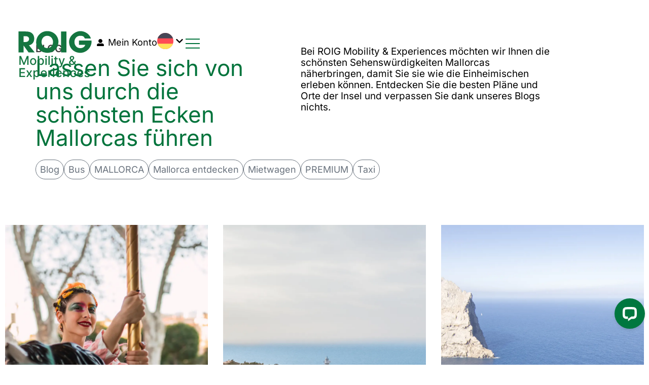

--- FILE ---
content_type: text/html; charset=UTF-8
request_url: https://roig.com/de/category/mallorca-entdecken/ausfluge-mit-roig/
body_size: 52236
content:
<!doctype html>
<html lang="de-DE" prefix="og: https://ogp.me/ns#">
<head>
	<meta charset="UTF-8">
	<meta name="viewport" content="width=device-width, initial-scale=1">
	<link rel="profile" href="https://gmpg.org/xfn/11">
	<link rel="alternate" hreflang="en" href="https://roig.com/en/category/discover-mallorca/trips-roig-bus/" />
<link rel="alternate" hreflang="de" href="https://roig.com/de/category/mallorca-entdecken/ausfluge-mit-roig/" />
<link rel="alternate" hreflang="es" href="https://roig.com/category/descubre-mallorca/excursiones-roig-bus/" />
<link rel="alternate" hreflang="x-default" href="https://roig.com/category/descubre-mallorca/excursiones-roig-bus/" />

<!-- Suchmaschinen-Optimierung durch Rank Math PRO - https://rankmath.com/ -->
<title>Ausflüge mit Roig - Roig</title>
<meta name="robots" content="follow, index, max-snippet:-1, max-video-preview:-1, max-image-preview:large"/>
<link rel="canonical" href="https://roig.com/de/category/mallorca-entdecken/ausfluge-mit-roig/" />
<link rel="next" href="https://roig.com/de/category/mallorca-entdecken/ausfluge-mit-roig/page/2/" />
<meta property="og:locale" content="de_DE" />
<meta property="og:type" content="article" />
<meta property="og:title" content="Ausflüge mit Roig - Roig" />
<meta property="og:url" content="https://roig.com/de/category/mallorca-entdecken/ausfluge-mit-roig/" />
<meta property="og:site_name" content="Roig" />
<meta name="twitter:card" content="summary_large_image" />
<meta name="twitter:title" content="Ausflüge mit Roig - Roig" />
<meta name="twitter:label1" content="Beiträge" />
<meta name="twitter:data1" content="29" />
<script type="application/ld+json" class="rank-math-schema">{"@context":"https://schema.org","@graph":[{"@type":"Organization","@id":"https://roig.com/de/#organization/","name":"Roig","url":"https://roig.com","logo":{"@type":"ImageObject","@id":"https://roig.com/de/#logo/","url":"https://roig.zds.es/wp-content/uploads/2024/05/cropped-Logo-web.webp","contentUrl":"https://roig.zds.es/wp-content/uploads/2024/05/cropped-Logo-web.webp","caption":"Roig","inLanguage":"de","width":"200","height":"65"}},{"@type":"WebSite","@id":"https://roig.com/de/#website/","url":"https://roig.com/de/","name":"Roig","publisher":{"@id":"https://roig.com/de/#organization/"},"inLanguage":"de"},{"@type":"BreadcrumbList","@id":"https://roig.com/de/category/mallorca-entdecken/ausfluge-mit-roig/#breadcrumb","itemListElement":[{"@type":"ListItem","position":"1","item":{"@id":"https://roig.zds.es","name":"Home"}},{"@type":"ListItem","position":"2","item":{"@id":"https://roig.com/de/category/mallorca-entdecken/ausfluge-mit-roig/","name":"Ausfl\u00fcge mit Roig"}}]},{"@type":"CollectionPage","@id":"https://roig.com/de/category/mallorca-entdecken/ausfluge-mit-roig/#webpage","url":"https://roig.com/de/category/mallorca-entdecken/ausfluge-mit-roig/","name":"Ausfl\u00fcge mit Roig - Roig","isPartOf":{"@id":"https://roig.com/de/#website/"},"inLanguage":"de","breadcrumb":{"@id":"https://roig.com/de/category/mallorca-entdecken/ausfluge-mit-roig/#breadcrumb"}}]}</script>
<!-- /Rank Math WordPress SEO Plugin -->

<link rel="alternate" type="application/rss+xml" title="Roig &raquo; Feed" href="https://roig.com/de/feed/" />
<link rel="alternate" type="application/rss+xml" title="Roig &raquo; Kommentar-Feed" href="https://roig.com/de/comments/feed/" />
<link rel="alternate" type="application/rss+xml" title="Roig &raquo; Ausflüge mit Roig Kategorie-Feed" href="https://roig.com/de/category/mallorca-entdecken/ausfluge-mit-roig/feed/" />
<style id='wp-img-auto-sizes-contain-inline-css'>
img:is([sizes=auto i],[sizes^="auto," i]){contain-intrinsic-size:3000px 1500px}
/*# sourceURL=wp-img-auto-sizes-contain-inline-css */
</style>
<style id='wp-emoji-styles-inline-css'>

	img.wp-smiley, img.emoji {
		display: inline !important;
		border: none !important;
		box-shadow: none !important;
		height: 1em !important;
		width: 1em !important;
		margin: 0 0.07em !important;
		vertical-align: -0.1em !important;
		background: none !important;
		padding: 0 !important;
	}
/*# sourceURL=wp-emoji-styles-inline-css */
</style>
<link rel='stylesheet' id='wp-block-library-css' href='https://roig.com/wp-includes/css/dist/block-library/style.min.css?ver=6.9' media='all' />
<style id='global-styles-inline-css'>
:root{--wp--preset--aspect-ratio--square: 1;--wp--preset--aspect-ratio--4-3: 4/3;--wp--preset--aspect-ratio--3-4: 3/4;--wp--preset--aspect-ratio--3-2: 3/2;--wp--preset--aspect-ratio--2-3: 2/3;--wp--preset--aspect-ratio--16-9: 16/9;--wp--preset--aspect-ratio--9-16: 9/16;--wp--preset--color--black: #000000;--wp--preset--color--cyan-bluish-gray: #abb8c3;--wp--preset--color--white: #ffffff;--wp--preset--color--pale-pink: #f78da7;--wp--preset--color--vivid-red: #cf2e2e;--wp--preset--color--luminous-vivid-orange: #ff6900;--wp--preset--color--luminous-vivid-amber: #fcb900;--wp--preset--color--light-green-cyan: #7bdcb5;--wp--preset--color--vivid-green-cyan: #00d084;--wp--preset--color--pale-cyan-blue: #8ed1fc;--wp--preset--color--vivid-cyan-blue: #0693e3;--wp--preset--color--vivid-purple: #9b51e0;--wp--preset--gradient--vivid-cyan-blue-to-vivid-purple: linear-gradient(135deg,rgb(6,147,227) 0%,rgb(155,81,224) 100%);--wp--preset--gradient--light-green-cyan-to-vivid-green-cyan: linear-gradient(135deg,rgb(122,220,180) 0%,rgb(0,208,130) 100%);--wp--preset--gradient--luminous-vivid-amber-to-luminous-vivid-orange: linear-gradient(135deg,rgb(252,185,0) 0%,rgb(255,105,0) 100%);--wp--preset--gradient--luminous-vivid-orange-to-vivid-red: linear-gradient(135deg,rgb(255,105,0) 0%,rgb(207,46,46) 100%);--wp--preset--gradient--very-light-gray-to-cyan-bluish-gray: linear-gradient(135deg,rgb(238,238,238) 0%,rgb(169,184,195) 100%);--wp--preset--gradient--cool-to-warm-spectrum: linear-gradient(135deg,rgb(74,234,220) 0%,rgb(151,120,209) 20%,rgb(207,42,186) 40%,rgb(238,44,130) 60%,rgb(251,105,98) 80%,rgb(254,248,76) 100%);--wp--preset--gradient--blush-light-purple: linear-gradient(135deg,rgb(255,206,236) 0%,rgb(152,150,240) 100%);--wp--preset--gradient--blush-bordeaux: linear-gradient(135deg,rgb(254,205,165) 0%,rgb(254,45,45) 50%,rgb(107,0,62) 100%);--wp--preset--gradient--luminous-dusk: linear-gradient(135deg,rgb(255,203,112) 0%,rgb(199,81,192) 50%,rgb(65,88,208) 100%);--wp--preset--gradient--pale-ocean: linear-gradient(135deg,rgb(255,245,203) 0%,rgb(182,227,212) 50%,rgb(51,167,181) 100%);--wp--preset--gradient--electric-grass: linear-gradient(135deg,rgb(202,248,128) 0%,rgb(113,206,126) 100%);--wp--preset--gradient--midnight: linear-gradient(135deg,rgb(2,3,129) 0%,rgb(40,116,252) 100%);--wp--preset--font-size--small: 13px;--wp--preset--font-size--medium: 20px;--wp--preset--font-size--large: 36px;--wp--preset--font-size--x-large: 42px;--wp--preset--spacing--20: 0.44rem;--wp--preset--spacing--30: 0.67rem;--wp--preset--spacing--40: 1rem;--wp--preset--spacing--50: 1.5rem;--wp--preset--spacing--60: 2.25rem;--wp--preset--spacing--70: 3.38rem;--wp--preset--spacing--80: 5.06rem;--wp--preset--shadow--natural: 6px 6px 9px rgba(0, 0, 0, 0.2);--wp--preset--shadow--deep: 12px 12px 50px rgba(0, 0, 0, 0.4);--wp--preset--shadow--sharp: 6px 6px 0px rgba(0, 0, 0, 0.2);--wp--preset--shadow--outlined: 6px 6px 0px -3px rgb(255, 255, 255), 6px 6px rgb(0, 0, 0);--wp--preset--shadow--crisp: 6px 6px 0px rgb(0, 0, 0);}:root { --wp--style--global--content-size: 800px;--wp--style--global--wide-size: 1200px; }:where(body) { margin: 0; }.wp-site-blocks > .alignleft { float: left; margin-right: 2em; }.wp-site-blocks > .alignright { float: right; margin-left: 2em; }.wp-site-blocks > .aligncenter { justify-content: center; margin-left: auto; margin-right: auto; }:where(.wp-site-blocks) > * { margin-block-start: 24px; margin-block-end: 0; }:where(.wp-site-blocks) > :first-child { margin-block-start: 0; }:where(.wp-site-blocks) > :last-child { margin-block-end: 0; }:root { --wp--style--block-gap: 24px; }:root :where(.is-layout-flow) > :first-child{margin-block-start: 0;}:root :where(.is-layout-flow) > :last-child{margin-block-end: 0;}:root :where(.is-layout-flow) > *{margin-block-start: 24px;margin-block-end: 0;}:root :where(.is-layout-constrained) > :first-child{margin-block-start: 0;}:root :where(.is-layout-constrained) > :last-child{margin-block-end: 0;}:root :where(.is-layout-constrained) > *{margin-block-start: 24px;margin-block-end: 0;}:root :where(.is-layout-flex){gap: 24px;}:root :where(.is-layout-grid){gap: 24px;}.is-layout-flow > .alignleft{float: left;margin-inline-start: 0;margin-inline-end: 2em;}.is-layout-flow > .alignright{float: right;margin-inline-start: 2em;margin-inline-end: 0;}.is-layout-flow > .aligncenter{margin-left: auto !important;margin-right: auto !important;}.is-layout-constrained > .alignleft{float: left;margin-inline-start: 0;margin-inline-end: 2em;}.is-layout-constrained > .alignright{float: right;margin-inline-start: 2em;margin-inline-end: 0;}.is-layout-constrained > .aligncenter{margin-left: auto !important;margin-right: auto !important;}.is-layout-constrained > :where(:not(.alignleft):not(.alignright):not(.alignfull)){max-width: var(--wp--style--global--content-size);margin-left: auto !important;margin-right: auto !important;}.is-layout-constrained > .alignwide{max-width: var(--wp--style--global--wide-size);}body .is-layout-flex{display: flex;}.is-layout-flex{flex-wrap: wrap;align-items: center;}.is-layout-flex > :is(*, div){margin: 0;}body .is-layout-grid{display: grid;}.is-layout-grid > :is(*, div){margin: 0;}body{padding-top: 0px;padding-right: 0px;padding-bottom: 0px;padding-left: 0px;}a:where(:not(.wp-element-button)){text-decoration: underline;}:root :where(.wp-element-button, .wp-block-button__link){background-color: #32373c;border-width: 0;color: #fff;font-family: inherit;font-size: inherit;font-style: inherit;font-weight: inherit;letter-spacing: inherit;line-height: inherit;padding-top: calc(0.667em + 2px);padding-right: calc(1.333em + 2px);padding-bottom: calc(0.667em + 2px);padding-left: calc(1.333em + 2px);text-decoration: none;text-transform: inherit;}.has-black-color{color: var(--wp--preset--color--black) !important;}.has-cyan-bluish-gray-color{color: var(--wp--preset--color--cyan-bluish-gray) !important;}.has-white-color{color: var(--wp--preset--color--white) !important;}.has-pale-pink-color{color: var(--wp--preset--color--pale-pink) !important;}.has-vivid-red-color{color: var(--wp--preset--color--vivid-red) !important;}.has-luminous-vivid-orange-color{color: var(--wp--preset--color--luminous-vivid-orange) !important;}.has-luminous-vivid-amber-color{color: var(--wp--preset--color--luminous-vivid-amber) !important;}.has-light-green-cyan-color{color: var(--wp--preset--color--light-green-cyan) !important;}.has-vivid-green-cyan-color{color: var(--wp--preset--color--vivid-green-cyan) !important;}.has-pale-cyan-blue-color{color: var(--wp--preset--color--pale-cyan-blue) !important;}.has-vivid-cyan-blue-color{color: var(--wp--preset--color--vivid-cyan-blue) !important;}.has-vivid-purple-color{color: var(--wp--preset--color--vivid-purple) !important;}.has-black-background-color{background-color: var(--wp--preset--color--black) !important;}.has-cyan-bluish-gray-background-color{background-color: var(--wp--preset--color--cyan-bluish-gray) !important;}.has-white-background-color{background-color: var(--wp--preset--color--white) !important;}.has-pale-pink-background-color{background-color: var(--wp--preset--color--pale-pink) !important;}.has-vivid-red-background-color{background-color: var(--wp--preset--color--vivid-red) !important;}.has-luminous-vivid-orange-background-color{background-color: var(--wp--preset--color--luminous-vivid-orange) !important;}.has-luminous-vivid-amber-background-color{background-color: var(--wp--preset--color--luminous-vivid-amber) !important;}.has-light-green-cyan-background-color{background-color: var(--wp--preset--color--light-green-cyan) !important;}.has-vivid-green-cyan-background-color{background-color: var(--wp--preset--color--vivid-green-cyan) !important;}.has-pale-cyan-blue-background-color{background-color: var(--wp--preset--color--pale-cyan-blue) !important;}.has-vivid-cyan-blue-background-color{background-color: var(--wp--preset--color--vivid-cyan-blue) !important;}.has-vivid-purple-background-color{background-color: var(--wp--preset--color--vivid-purple) !important;}.has-black-border-color{border-color: var(--wp--preset--color--black) !important;}.has-cyan-bluish-gray-border-color{border-color: var(--wp--preset--color--cyan-bluish-gray) !important;}.has-white-border-color{border-color: var(--wp--preset--color--white) !important;}.has-pale-pink-border-color{border-color: var(--wp--preset--color--pale-pink) !important;}.has-vivid-red-border-color{border-color: var(--wp--preset--color--vivid-red) !important;}.has-luminous-vivid-orange-border-color{border-color: var(--wp--preset--color--luminous-vivid-orange) !important;}.has-luminous-vivid-amber-border-color{border-color: var(--wp--preset--color--luminous-vivid-amber) !important;}.has-light-green-cyan-border-color{border-color: var(--wp--preset--color--light-green-cyan) !important;}.has-vivid-green-cyan-border-color{border-color: var(--wp--preset--color--vivid-green-cyan) !important;}.has-pale-cyan-blue-border-color{border-color: var(--wp--preset--color--pale-cyan-blue) !important;}.has-vivid-cyan-blue-border-color{border-color: var(--wp--preset--color--vivid-cyan-blue) !important;}.has-vivid-purple-border-color{border-color: var(--wp--preset--color--vivid-purple) !important;}.has-vivid-cyan-blue-to-vivid-purple-gradient-background{background: var(--wp--preset--gradient--vivid-cyan-blue-to-vivid-purple) !important;}.has-light-green-cyan-to-vivid-green-cyan-gradient-background{background: var(--wp--preset--gradient--light-green-cyan-to-vivid-green-cyan) !important;}.has-luminous-vivid-amber-to-luminous-vivid-orange-gradient-background{background: var(--wp--preset--gradient--luminous-vivid-amber-to-luminous-vivid-orange) !important;}.has-luminous-vivid-orange-to-vivid-red-gradient-background{background: var(--wp--preset--gradient--luminous-vivid-orange-to-vivid-red) !important;}.has-very-light-gray-to-cyan-bluish-gray-gradient-background{background: var(--wp--preset--gradient--very-light-gray-to-cyan-bluish-gray) !important;}.has-cool-to-warm-spectrum-gradient-background{background: var(--wp--preset--gradient--cool-to-warm-spectrum) !important;}.has-blush-light-purple-gradient-background{background: var(--wp--preset--gradient--blush-light-purple) !important;}.has-blush-bordeaux-gradient-background{background: var(--wp--preset--gradient--blush-bordeaux) !important;}.has-luminous-dusk-gradient-background{background: var(--wp--preset--gradient--luminous-dusk) !important;}.has-pale-ocean-gradient-background{background: var(--wp--preset--gradient--pale-ocean) !important;}.has-electric-grass-gradient-background{background: var(--wp--preset--gradient--electric-grass) !important;}.has-midnight-gradient-background{background: var(--wp--preset--gradient--midnight) !important;}.has-small-font-size{font-size: var(--wp--preset--font-size--small) !important;}.has-medium-font-size{font-size: var(--wp--preset--font-size--medium) !important;}.has-large-font-size{font-size: var(--wp--preset--font-size--large) !important;}.has-x-large-font-size{font-size: var(--wp--preset--font-size--x-large) !important;}
/*# sourceURL=global-styles-inline-css */
</style>

<link rel='stylesheet' id='wp-components-css' href='https://roig.com/wp-includes/css/dist/components/style.min.css?ver=6.9' media='all' />
<link rel='stylesheet' id='wp-preferences-css' href='https://roig.com/wp-includes/css/dist/preferences/style.min.css?ver=6.9' media='all' />
<link rel='stylesheet' id='wp-block-editor-css' href='https://roig.com/wp-includes/css/dist/block-editor/style.min.css?ver=6.9' media='all' />
<link rel='stylesheet' id='popup-maker-block-library-style-css' href='https://roig.com/wp-content/plugins/popup-maker/dist/packages/block-library-style.css?ver=dbea705cfafe089d65f1' media='all' />
<link rel='stylesheet' id='jet-engine-frontend-css' href='https://roig.com/wp-content/plugins/jet-engine/assets/css/frontend.css?ver=3.7.1' media='all' />
<link rel='stylesheet' id='wpa-css-css' href='https://roig.com/wp-content/plugins/honeypot/includes/css/wpa.css?ver=2.2.12' media='all' />
<link rel='stylesheet' id='wpml-legacy-horizontal-list-0-css' href='https://roig.com/wp-content/plugins/sitepress-multilingual-cms/templates/language-switchers/legacy-list-horizontal/style.min.css?ver=1' media='all' />
<link rel='stylesheet' id='wpml-menu-item-0-css' href='https://roig.com/wp-content/plugins/sitepress-multilingual-cms/templates/language-switchers/menu-item/style.min.css?ver=1' media='all' />
<link rel='stylesheet' id='hello-elementor-css' href='https://roig.com/wp-content/themes/hello-elementor/assets/css/reset.css?ver=3.4.4' media='all' />
<link rel='stylesheet' id='hello-elementor-theme-style-css' href='https://roig.com/wp-content/themes/hello-elementor/assets/css/theme.css?ver=3.4.4' media='all' />
<link rel='stylesheet' id='hello-elementor-header-footer-css' href='https://roig.com/wp-content/themes/hello-elementor/assets/css/header-footer.css?ver=3.4.4' media='all' />
<link rel='stylesheet' id='elementor-frontend-css' href='https://roig.com/wp-content/plugins/elementor/assets/css/frontend.min.css?ver=3.29.2' media='all' />
<link rel='stylesheet' id='elementor-post-6-css' href='https://roig.com/wp-content/uploads/elementor/css/post-6.css?ver=1767861610' media='all' />
<link rel='stylesheet' id='widget-image-css' href='https://roig.com/wp-content/plugins/elementor/assets/css/widget-image.min.css?ver=3.29.2' media='all' />
<link rel='stylesheet' id='widget-icon-list-css' href='https://roig.com/wp-content/plugins/elementor/assets/css/widget-icon-list.min.css?ver=3.29.2' media='all' />
<link rel='stylesheet' id='e-sticky-css' href='https://roig.com/wp-content/plugins/elementor-pro/assets/css/modules/sticky.min.css?ver=3.29.2' media='all' />
<link rel='stylesheet' id='widget-social-icons-css' href='https://roig.com/wp-content/plugins/elementor/assets/css/widget-social-icons.min.css?ver=3.29.2' media='all' />
<link rel='stylesheet' id='e-apple-webkit-css' href='https://roig.com/wp-content/plugins/elementor/assets/css/conditionals/apple-webkit.min.css?ver=3.29.2' media='all' />
<link rel='stylesheet' id='widget-heading-css' href='https://roig.com/wp-content/plugins/elementor/assets/css/widget-heading.min.css?ver=3.29.2' media='all' />
<link rel='stylesheet' id='widget-nav-menu-css' href='https://roig.com/wp-content/plugins/elementor-pro/assets/css/widget-nav-menu.min.css?ver=3.29.2' media='all' />
<link rel='stylesheet' id='widget-loop-filter-css' href='https://roig.com/wp-content/plugins/elementor-pro/assets/css/widget-loop-filter.min.css?ver=3.29.2' media='all' />
<link rel='stylesheet' id='widget-loop-common-css' href='https://roig.com/wp-content/plugins/elementor-pro/assets/css/widget-loop-common.min.css?ver=3.29.2' media='all' />
<link rel='stylesheet' id='widget-loop-grid-css' href='https://roig.com/wp-content/plugins/elementor-pro/assets/css/widget-loop-grid.min.css?ver=3.29.2' media='all' />
<link rel='stylesheet' id='e-animation-fadeInRight-css' href='https://roig.com/wp-content/plugins/elementor/assets/lib/animations/styles/fadeInRight.min.css?ver=3.29.2' media='all' />
<link rel='stylesheet' id='e-popup-css' href='https://roig.com/wp-content/plugins/elementor-pro/assets/css/conditionals/popup.min.css?ver=3.29.2' media='all' />
<link rel='stylesheet' id='font-awesome-5-all-css' href='https://roig.com/wp-content/plugins/elementor/assets/lib/font-awesome/css/all.min.css?ver=3.29.2' media='all' />
<link rel='stylesheet' id='font-awesome-4-shim-css' href='https://roig.com/wp-content/plugins/elementor/assets/lib/font-awesome/css/v4-shims.min.css?ver=3.29.2' media='all' />
<link rel='stylesheet' id='elementor-post-18025-css' href='https://roig.com/wp-content/uploads/elementor/css/post-18025.css?ver=1767861618' media='all' />
<link rel='stylesheet' id='elementor-post-17897-css' href='https://roig.com/wp-content/uploads/elementor/css/post-17897.css?ver=1768218546' media='all' />
<link rel='stylesheet' id='elementor-post-12245-css' href='https://roig.com/wp-content/uploads/elementor/css/post-12245.css?ver=1767861618' media='all' />
<link rel='stylesheet' id='elementor-post-9045-css' href='https://roig.com/wp-content/uploads/elementor/css/post-9045.css?ver=1767861611' media='all' />
<link rel='stylesheet' id='jquery-chosen-css' href='https://roig.com/wp-content/plugins/jet-search/assets/lib/chosen/chosen.min.css?ver=1.8.7' media='all' />
<link rel='stylesheet' id='jet-search-css' href='https://roig.com/wp-content/plugins/jet-search/assets/css/jet-search.css?ver=3.5.10' media='all' />
<link rel='stylesheet' id='elementor-gf-local-inter-css' href='https://roig.com/wp-content/uploads/elementor/google-fonts/css/inter.css?ver=1752506848' media='all' />
<link rel='stylesheet' id='elementor-gf-local-poppins-css' href='https://roig.com/wp-content/uploads/elementor/google-fonts/css/poppins.css?ver=1752506823' media='all' />
<script id="wpml-cookie-js-extra">
var wpml_cookies = {"wp-wpml_current_language":{"value":"de","expires":1,"path":"/"}};
var wpml_cookies = {"wp-wpml_current_language":{"value":"de","expires":1,"path":"/"}};
//# sourceURL=wpml-cookie-js-extra
</script>
<script src="https://roig.com/wp-content/plugins/sitepress-multilingual-cms/res/js/cookies/language-cookie.js?ver=476000" id="wpml-cookie-js" defer data-wp-strategy="defer"></script>
<script src="https://roig.com/wp-includes/js/jquery/jquery.min.js?ver=3.7.1" id="jquery-core-js"></script>
<script src="https://roig.com/wp-includes/js/jquery/jquery-migrate.min.js?ver=3.4.1" id="jquery-migrate-js"></script>
<script src="https://roig.com/wp-content/plugins/elementor/assets/lib/font-awesome/js/v4-shims.min.js?ver=3.29.2" id="font-awesome-4-shim-js"></script>
<link rel="https://api.w.org/" href="https://roig.com/de/wp-json/" /><link rel="alternate" title="JSON" type="application/json" href="https://roig.com/de/wp-json/wp/v2/categories/155" /><link rel="EditURI" type="application/rsd+xml" title="RSD" href="https://roig.com/xmlrpc.php?rsd" />
<meta name="generator" content="WordPress 6.9" />
<meta name="generator" content="WPML ver:4.7.6 stt:1,4,3,27,2;" />
<meta name="generator" content="Elementor 3.29.2; features: e_font_icon_svg, additional_custom_breakpoints, e_local_google_fonts; settings: css_print_method-external, google_font-enabled, font_display-swap">
<style>

/* Basis-Transition für smooth effect */
#language-selector .sub-arrow svg {
  transition: transform 0.2s;
}
.wpml-flag-dropdown {
  position: relative;
  display: inline-flex;
  align-items: center;
	line-height:1;
  gap: 8px;
  z-index: 30; /* über Menüs */
}

.wpml-flag-dropdown .wpml-current {
  display: inline-flex;
  align-items: center;
  gap: 6px;
}

.wpml-flag-dropdown .wpml-flag img {
  display: block !important;
  width: 32px;
  height: 32px;
  border-radius: 9999px; /* komplett rund */
  object-fit: cover;
	z-index:1000;
}

.wpml-flag-dropdown .wpml-menu .wpml-flag img {
  width: 40px;
  height: 40px;
}

.wpml-flag-dropdown .wpml-toggle {
  border: 0;
  background: transparent;
  padding: 4px;
  line-height: 0 !important;
  cursor: pointer;
}
	
.wpml-flag-dropdown button {
		background-color: transparent !important;
	}

.wpml-flag-dropdown .chevron {
  display: inline-block;
  transform: rotate(0deg);
  transition: transform 180ms ease;
	color: #fff;
}
	
.wpml-flag-dropdown .chevron path {
  /*fill: #fff;  Weiß */
}


.wpml-flag-dropdown.is-open .chevron {
  transform: rotate(180deg);
}

/* Dropdown: vertikal untereinander, ohne Hintergrund/Box */
.wpml-flag-dropdown .wpml-menu {
  position: absolute;
  top: calc(100% + 8px);
  left: 0;
  display: none;
  gap: 8px;
  flex-direction: column;
}

.wpml-flag-dropdown.is-open .wpml-menu {
  display: flex;
}

/* Fokus/Accessiblity: dezente Outline nur auf Flaggen-Links */
.wpml-flag-dropdown .wpml-menu .wpml-flag {
  outline: none;
}
.wpml-flag-dropdown .wpml-menu .wpml-flag:focus img {
  box-shadow: 0 0 0 2px currentColor inset;
  border-radius: 9999px;
}

/* Offer Promocode click */
.copy-promocode{
  cursor: pointer;
	}
	
</style>
<script>
document.addEventListener("DOMContentLoaded", function () {
    if (window.innerWidth < 1024) return;

    const header = document.getElementById("header_pop");
    const svgs = header.querySelectorAll("svg");
    const links = header.querySelectorAll("a, .elementor-icon-list-text");
    const logo = header.querySelector(".header-logo-roig img"); 
    const desktopMenuIconPath = header.querySelector('#menuicon-desktop svg path'); // Desktop-Icon
    const mobileMenuIconPath = header.querySelector('#menuicon-mobile svg path'); // Mobile-Icon

    if (!logo) {
        console.error("Desktop-Logo nicht gefunden!");
        return;
    }
	  console.log(svgs)

    const green = "#00733B";
    const white = "#FFFFFF";

    const logoWhite = "https://roig.com/wp-content/uploads/2024/06/Logo_MobilityExperiences_compacto_izquierda_negativo.svg";
    const logoGreen = "https://roig.com/wp-content/uploads/2024/05/Logo_MobilityExperiences_compacto_izquierda.svg";
		

    window.addEventListener("scroll", function () {
        const threshold = window.innerHeight * 0.8;
        const isScrolled = window.scrollY > threshold;

        // SVGs allgemein
        svgs.forEach(svg => {
            svg.querySelectorAll("path").forEach(path => {
                path.setAttribute("stroke", isScrolled ? green : white, 'important');
                path.setAttribute("fill", isScrolled ? green : white, 'important');
            });
            svg.style.color = isScrolled ? green : white;
        });

        // Linkfarben
        links.forEach(link => {
            link.style.color = isScrolled ? green : white;
        });

        // Nur Desktop-Menüicon einfärben
        if (desktopMenuIconPath) {
            desktopMenuIconPath.setAttribute("stroke", isScrolled ? green : white, 'important');
            desktopMenuIconPath.setAttribute("fill", isScrolled ? green : white, 'important');
        }

        // Logo wechseln
        logo.src = isScrolled ? logoGreen : logoWhite;
			  logo.srcset = isScrolled ? logoGreen : logoWhite;
				
    });
		
});
</script>
<script>
document.addEventListener("DOMContentLoaded", function () {
    // Nur für Tablet und Mobil (Breite < 1024px)
    if (window.innerWidth < 1024) {
        const header = document.getElementById("header_pop");
        if (header) {
            header.style.backgroundColor = '#FFFFFF'; // oder 'white'
        }
    }
});
</script>
<!-- Google Tag Manager -->
<script>
    (function(w,d,s,l,i){w[l]=w[l]||[];w[l].push({'gtm.start':
    new Date().getTime(),event:'gtm.js'});var f=d.getElementsByTagName(s)[0],
    j=d.createElement(s),dl=l!='dataLayer'?'&l='+l:'';j.async=true;j.src=
    'https://www.googletagmanager.com/gtm.js?id='+i+dl;f.parentNode.insertBefore(j,f);
    })(window,document,'script','dataLayer','GTM-K6ZRCCC');
</script>
<!-- End Google Tag Manager -->
			<style>
				.e-con.e-parent:nth-of-type(n+4):not(.e-lazyloaded):not(.e-no-lazyload),
				.e-con.e-parent:nth-of-type(n+4):not(.e-lazyloaded):not(.e-no-lazyload) * {
					background-image: none !important;
				}
				@media screen and (max-height: 1024px) {
					.e-con.e-parent:nth-of-type(n+3):not(.e-lazyloaded):not(.e-no-lazyload),
					.e-con.e-parent:nth-of-type(n+3):not(.e-lazyloaded):not(.e-no-lazyload) * {
						background-image: none !important;
					}
				}
				@media screen and (max-height: 640px) {
					.e-con.e-parent:nth-of-type(n+2):not(.e-lazyloaded):not(.e-no-lazyload),
					.e-con.e-parent:nth-of-type(n+2):not(.e-lazyloaded):not(.e-no-lazyload) * {
						background-image: none !important;
					}
				}
			</style>
			<link rel="icon" href="https://roig.com/wp-content/uploads/2025/06/cropped-ROIG_destructurado_positivo-32x32.png" sizes="32x32" />
<link rel="icon" href="https://roig.com/wp-content/uploads/2025/06/cropped-ROIG_destructurado_positivo-192x192.png" sizes="192x192" />
<link rel="apple-touch-icon" href="https://roig.com/wp-content/uploads/2025/06/cropped-ROIG_destructurado_positivo-180x180.png" />
<meta name="msapplication-TileImage" content="https://roig.com/wp-content/uploads/2025/06/cropped-ROIG_destructurado_positivo-270x270.png" />
		<style id="wp-custom-css">
			#motor-roig .motor-roig-form .motor-roig-form-row .motor-roig-form-col .motor-roig-form-group .motor-roig-form-pax-container .motor-roig-form-pax-row .motor-roig-custom-input-group.motor-roig-custom-input-group-standby {
    background-color: var(--motor-roig-light-gray) !important;
}
#motor-roig .motor-roig-form .motor-roig-form-row .motor-roig-form-col .motor-roig-form-group .motor-roig-form-pax-container .motor-roig-form-pax-row .motor-roig-custom-input-group  {background-color: var(--motor-roig-bright-green) !important; }
.rentacar-shortcode{
	min-height:258px;
	/*Trick*/
	overflow-y: hidden;
	backdrop-filter: blur(50px);
    background: #D4D4D466;
	border-bottom-left-radius:16px;
	border-bottom-right-radius: 16px;
}
html .flatpickr-calendar, html .motor-roig-hour-picker, html .motor-roig-form-pax-container {background: white !important}
body{
	overflow-x:hidden;
}

#pickuptransfer{
	display:none !important;
}

.jet-slick-dots{
    z-index: 1 !important;
}

/*Car Item Taxonomie Badges*/

.elementor-2453 .elementor-element.elementor-element-b1cfcb5 .jet-listing-dynamic-terms {
    gap: 8px;
    display: flex;
    flex-wrap: wrap;
}

.charakter-badges {
    display: flex;
    gap: 10px;
    flex-wrap: wrap;
}

.charakter-badge {
    display: inline-block;
    padding: 5px 10px;
    border-radius: 5px;
    font-size: 14px;
    font-weight: 400;
    white-space: nowrap;
	clip-path: polygon(10px 0%, 100% 0%, 100% 100%, 10px 100%, 0% 80%, 0% 20%);
}


/*Premium CAR*/

.car-category-premium > div, .car-category-Premium {
    background-color: #1B2D27 !important; 
}
/*DE*/
.Auto-Kategorie-premium > div, .Auto-Kategorie-Premium {
    background-color: #1B2D27 !important; 
}
/*FR*/
.voiturePremium > div, .voiturePremium {
    background-color: #1B2D27 !important; 
}
/*IT*/
.autoPremium > div, .autoPremium {
    background-color: #1B2D27 !important; 
}

.car-category-premium .price-tag > div, .car-category-Premium .price-tag > div {
    background-color: #000000BD !important; 
}

.car-category-premium .price-tag > div >span , .car-category-Premium .price-tag > div >span{
    color: #ffffff !important; 
}

.car-category-premium .car-type span, .car-category-Premium .car-type span {
    color: #CDEC00 !important; 
}

.car-category-premium h6, .car-category-Premium h6 {
    color: #ffffff !important; 
}


.car-category-premium .car-detail, .car-category-Premium .car-detail {
    background-color: #00000070 !important;
}
.car-category-premium .car-detail span, .car-category-Premium .car-detail span {
		color: #ffffff !important;
}

.car-category-premium .car-detail svg, .car-category-Premium .car-detail svg {
		color: #ffffff !important;
	filter: grayscale(100%) 	brightness(1000%);
}


/*Mobile*/

@media only screen and (max-width: 768px) {
  /* For mobile phones: */
  .rentacar-shortcode{
		min-height:450px;
		overflow-y: scroll !important;
	}
	
	.charakter-badge {
		padding: 5px 8px;
    font-size: 12px;
}
	
	
	
	
	/*Setting for Charakteristik Badges on Car Item*/
	.elementor-2453 .elementor-element.elementor-element-b1cfcb5 .jet-listing-dynamic-terms {
    gap: 5px;
	}
	
	.characteristic-badges .jet-listing-dynamic-terms__link {
	padding:3px 8px 3px 8px;
}
}





/* MANUEL CSS */

@media screen and (min-width: 1400px){
	#carswiper .elementor-2453:first-of-type {
    margin-left: calc((100vw - 1380px) * 0.5) !important;
	}
	#carswiper .slick-track:first-of-type {
    margin-left: calc((100vw - 1380px) * 0.5) !important;
}
	
#carswiper .swiper-pagination {display: none;}
#textswiper .jet-carousel__item:first-of-type {margin-left: calc((100vw - 1380px)* 0.5);}
#textswiper .jet-carousel__item-img {height: 386px; width: 100%; object-fit: cover;max-height: 386px;}

.jet-hor-timeline-item__card-desc {max-width: 215px; text-align: left; margin:auto !important}

#textswiper2 .jet-carousel__item:first-of-type {margin-left: calc((100vw - 1380px)* 0.5);}
#textswiper2 .jet-carousel__item-img {height: 386px; width: 100%; object-fit: cover;max-height: 386px;}
	
	
/*Ehemals außerhalb*/	
	
	.custom-swiper-wrapper {
    position: relative;
    width: 100vw; /* Volle Bildschirmbreite */
    max-width: 100vw;
    left: 50%;
    transform: translateX(-50%); /* Zentriert den Swiper */
    overflow: visible !important; /* Verhindert Clipping */
}

.custom-swiper {
    width: 100vw; /* Erlaubt die volle Breite */
    max-width: unset;
}

	
#textswiper2 .jet-carousel__item-title {position: absolute;
    top: -80px;
    font-size: 40px;
    color: white;
    left: 20px;}

}


#promocode .swiper-pagination-horizontal {bottom: 25px !important; top: auto !important;}

#promocode .swiper-pagination-bullet-active {background: white;border: 1px solid grey;}



		</style>
		</head>
<body class="archive category category-ausfluge-mit-roig category-155 wp-custom-logo wp-embed-responsive wp-theme-hello-elementor hello-elementor-default elementor-page-12245 elementor-default elementor-template-full-width elementor-kit-6">

<!-- Google Tag Manager (noscript) -->
<noscript>
<iframe src="https://www.googletagmanager.com/ns.html?id=GTM-K6ZRCCC" height="0" width="0" style="display:none;visibility:hidden">
</iframe>
</noscript>
<!-- End Google Tag Manager (noscript) -->

<a class="skip-link screen-reader-text" href="#content">Zum Inhalt springen</a>

		<header data-elementor-type="header" data-elementor-id="18025" class="elementor elementor-18025 elementor-10417 elementor-location-header" data-elementor-post-type="elementor_library">
			<div class="elementor-element elementor-element-6602343f e-con-full e-flex e-con e-parent" data-id="6602343f" data-element_type="container" id="header_pop" data-settings="{&quot;background_background&quot;:&quot;classic&quot;,&quot;sticky&quot;:&quot;top&quot;,&quot;sticky_on&quot;:[&quot;desktop&quot;,&quot;tablet&quot;,&quot;mobile&quot;],&quot;sticky_offset&quot;:0,&quot;sticky_effects_offset&quot;:0,&quot;sticky_anchor_link_offset&quot;:0}">
		<div class="elementor-element elementor-element-68e5ffeb e-con-full e-flex e-con e-child" data-id="68e5ffeb" data-element_type="container" data-settings="{&quot;background_background&quot;:&quot;classic&quot;}">
				<div class="elementor-element elementor-element-907a362 elementor-widget elementor-widget-image" data-id="907a362" data-element_type="widget" data-widget_type="image.default">
				<div class="elementor-widget-container">
																<a href="https://roig.com/de/">
							<img width="1" height="1" src="https://roig.com/wp-content/uploads/2024/05/Logo_MobilityExperiences_compacto_izquierda.svg" class="attachment-large size-large wp-image-18666" alt="" />								</a>
															</div>
				</div>
		<div class="elementor-element elementor-element-60c0ba2 e-con-full e-flex e-con e-child" data-id="60c0ba2" data-element_type="container">
				<div class="elementor-element elementor-element-474c6d80 elementor-icon-list--layout-inline elementor-hidden-mobile elementor-list-item-link-full_width elementor-widget elementor-widget-icon-list" data-id="474c6d80" data-element_type="widget" data-widget_type="icon-list.default">
				<div class="elementor-widget-container">
							<ul class="elementor-icon-list-items elementor-inline-items">
							<li class="elementor-icon-list-item elementor-inline-item">
											<a href="https://booking.roig.com/Client/login">

												<span class="elementor-icon-list-icon">
							<svg aria-hidden="true" class="e-font-icon-svg e-fas-user-alt" viewBox="0 0 512 512" xmlns="http://www.w3.org/2000/svg"><path d="M256 288c79.5 0 144-64.5 144-144S335.5 0 256 0 112 64.5 112 144s64.5 144 144 144zm128 32h-55.1c-22.2 10.2-46.9 16-72.9 16s-50.6-5.8-72.9-16H128C57.3 320 0 377.3 0 448v16c0 26.5 21.5 48 48 48h416c26.5 0 48-21.5 48-48v-16c0-70.7-57.3-128-128-128z"></path></svg>						</span>
										<span class="elementor-icon-list-text">Mein Konto</span>
											</a>
									</li>
						</ul>
						</div>
				</div>
				<div class="elementor-element elementor-element-b3ca5ee elementor-widget elementor-widget-shortcode" data-id="b3ca5ee" data-element_type="widget" data-widget_type="shortcode.default">
				<div class="elementor-widget-container">
							<div class="elementor-shortcode">    <div class="wpml-flag-dropdown" id="wpml-dd-cd0b1fc1-fdb7-4f05-b589-14d7a04f256a">
        <div class="wpml-current">
            <!-- Aktuelle Flagge (kein Link) -->
            <span class="wpml-flag current" aria-label="Deutsch">
                <img loading="lazy" src="https://roig.com/wp-content/plugins/sitepress-multilingual-cms/res/flags/de.svg" alt="Deutsch" width="32" height="32" loading="lazy" />
            </span>
            <!-- Chevron-Button öffnet/schließt -->
            <button class="wpml-toggle" id="wpml-dd-cd0b1fc1-fdb7-4f05-b589-14d7a04f256a-btn" aria-expanded="false" aria-controls="wpml-dd-cd0b1fc1-fdb7-4f05-b589-14d7a04f256a-list" aria-haspopup="true" type="button">
                <!-- simple chevron svg -->
                <svg class="chevron" viewBox="0 0 448 512" aria-hidden="true" focusable="false" width="16" height="16">
                    <path d="M207.029 381.476L12.686 187.132c-9.373-9.373-9.373-24.569 0-33.941l22.667-22.667c9.357-9.357 24.522-9.375 33.901-.04L224 284.505l154.745-154.021c9.379-9.335 24.544-9.317 33.901.04l22.667 22.667c9.373 9.373 9.373 24.569 0 33.941L240.971 381.476c-9.373 9.372-24.569 9.372-33.942 0z"/>
                </svg>
            </button>
        </div>

        <!-- Dropdown: nur die anderen Sprachen, als runde Flaggen, ohne Hintergrund -->
        <div class="wpml-menu" id="wpml-dd-cd0b1fc1-fdb7-4f05-b589-14d7a04f256a-list" role="menu" aria-labelledby="wpml-dd-cd0b1fc1-fdb7-4f05-b589-14d7a04f256a-btn">
                            <a class="wpml-flag" role="menuitem"
                   href="https://roig.com/it/"
                   hreflang="it"
                   aria-label="Italienisch">
                    <img loading="lazy" src="https://roig.com/wp-content/plugins/sitepress-multilingual-cms/res/flags/it.svg"
                         alt="Italienisch"
                         width="32" height="32" loading="lazy" />
                </a>
                            <a class="wpml-flag" role="menuitem"
                   href="https://roig.com/fr/"
                   hreflang="fr"
                   aria-label="Französisch">
                    <img loading="lazy" src="https://roig.com/wp-content/plugins/sitepress-multilingual-cms/res/flags/fr.svg"
                         alt="Französisch"
                         width="32" height="32" loading="lazy" />
                </a>
                            <a class="wpml-flag" role="menuitem"
                   href="https://roig.com/category/descubre-mallorca/excursiones-roig-bus/"
                   hreflang="es"
                   aria-label="Spanisch">
                    <img loading="lazy" src="https://roig.com/wp-content/plugins/sitepress-multilingual-cms/res/flags/es.svg"
                         alt="Spanisch"
                         width="32" height="32" loading="lazy" />
                </a>
                            <a class="wpml-flag" role="menuitem"
                   href="https://roig.com/en/category/discover-mallorca/trips-roig-bus/"
                   hreflang="en"
                   aria-label="Englisch">
                    <img loading="lazy" src="https://roig.com/wp-content/plugins/sitepress-multilingual-cms/res/flags/en.svg"
                         alt="Englisch"
                         width="32" height="32" loading="lazy" />
                </a>
                    </div>
    </div>
    </div>
						</div>
				</div>
				<div class="elementor-element elementor-element-57c28263 menuicon elementor-view-default elementor-widget elementor-widget-icon" data-id="57c28263" data-element_type="widget" data-widget_type="icon.default">
				<div class="elementor-widget-container">
							<div class="elementor-icon-wrapper">
			<a class="elementor-icon" href="#elementor-action%3Aaction%3Dpopup%3Aopen%26settings%3DeyJpZCI6OTA0NSwidG9nZ2xlIjpmYWxzZX0%3D">
			<svg xmlns="http://www.w3.org/2000/svg" width="29" height="20" viewBox="0 0 29 20" fill="none"><path id="Vector 1" d="M0 1H29M0 10H29M0 19H29" stroke="#00733B" stroke-width="2"></path></svg>			</a>
		</div>
						</div>
				</div>
				</div>
				</div>
				</div>
		<div class="elementor-element elementor-element-53da464c e-con-full e-flex e-con e-parent" data-id="53da464c" data-element_type="container" id="booking-frame" data-settings="{&quot;background_background&quot;:&quot;classic&quot;}">
				<div class="elementor-element elementor-element-29d0c2f1 elementor-widget__width-initial elementor-absolute elementor-widget-mobile__width-initial elementor-widget elementor-widget-shortcode" data-id="29d0c2f1" data-element_type="widget" data-settings="{&quot;_position&quot;:&quot;absolute&quot;}" data-widget_type="shortcode.default">
				<div class="elementor-widget-container">
							<div class="elementor-shortcode"><div id="motor-roig"></div>
</div>
						</div>
				</div>
				</div>
				</header>
				<div data-elementor-type="archive" data-elementor-id="12245" class="elementor elementor-12245 elementor-9665 elementor-location-archive" data-elementor-post-type="elementor_library">
			<div class="elementor-element elementor-element-01ad918 e-flex e-con-boxed e-con e-parent" data-id="01ad918" data-element_type="container">
					<div class="e-con-inner">
		<div class="elementor-element elementor-element-99ff836 e-con-full e-flex e-con e-child" data-id="99ff836" data-element_type="container">
				<div class="elementor-element elementor-element-9346184 elementor-widget elementor-widget-heading" data-id="9346184" data-element_type="widget" data-widget_type="heading.default">
				<div class="elementor-widget-container">
					<span class="elementor-heading-title elementor-size-default">BLOG</span>				</div>
				</div>
				<div class="elementor-element elementor-element-79986d9 elementor-widget elementor-widget-heading" data-id="79986d9" data-element_type="widget" data-widget_type="heading.default">
				<div class="elementor-widget-container">
					<h2 class="elementor-heading-title elementor-size-default">Lassen Sie sich von uns durch die schönsten Ecken Mallorcas führen</h2>				</div>
				</div>
				</div>
		<div class="elementor-element elementor-element-87cc19b e-con-full e-flex e-con e-child" data-id="87cc19b" data-element_type="container">
				<div class="elementor-element elementor-element-7348cb5 elementor-widget elementor-widget-text-editor" data-id="7348cb5" data-element_type="widget" data-widget_type="text-editor.default">
				<div class="elementor-widget-container">
									<p>Bei ROIG Mobility &amp; Experiences möchten wir Ihnen die schönsten Sehenswürdigkeiten Mallorcas näherbringen, damit Sie sie wie die Einheimischen erleben können. Entdecken Sie die besten Pläne und Orte der Insel und verpassen Sie dank unseres Blogs nichts. </p>								</div>
				</div>
				</div>
				<div class="elementor-element elementor-element-9c22b79 elementor-widget__width-inherit elementor-widget elementor-widget-taxonomy-filter" data-id="9c22b79" data-element_type="widget" data-settings="{&quot;selected_element&quot;:&quot;5e3ad3c&quot;,&quot;taxonomy&quot;:&quot;category&quot;,&quot;item_alignment_horizontal&quot;:&quot;start&quot;,&quot;multiple_selection&quot;:&quot;no&quot;,&quot;horizontal_scroll&quot;:&quot;disable&quot;}" data-widget_type="taxonomy-filter.default">
				<div class="elementor-widget-container">
							<search class="e-filter" role="search" data-base-url="https://roig.com/de/category/mallorca-entdecken/ausfluge-mit-roig/" data-page-num="1">
							<button class="e-filter-item" data-filter="news" aria-pressed="false">Blog</button>
							<button class="e-filter-item" data-filter="bus-de" aria-pressed="false">Bus</button>
							<button class="e-filter-item" data-filter="mallorca-de" aria-pressed="false">MALLORCA</button>
							<button class="e-filter-item" data-filter="mallorca-entdecken" aria-pressed="false">Mallorca entdecken</button>
							<button class="e-filter-item" data-filter="mietwagen" aria-pressed="false">Mietwagen</button>
							<button class="e-filter-item" data-filter="premium-de" aria-pressed="false">PREMIUM</button>
							<button class="e-filter-item" data-filter="taxi-de" aria-pressed="false">Taxi</button>
			
								</search>
						</div>
				</div>
					</div>
				</div>
		<div class="elementor-element elementor-element-66ab7b2 e-con-full e-flex e-con e-parent" data-id="66ab7b2" data-element_type="container">
				<div class="elementor-element elementor-element-5e3ad3c elementor-grid-3 elementor-grid-tablet-2 elementor-grid-mobile-1 elementor-widget elementor-widget-loop-grid" data-id="5e3ad3c" data-element_type="widget" data-settings="{&quot;template_id&quot;:9021,&quot;pagination_type&quot;:&quot;numbers&quot;,&quot;row_gap&quot;:{&quot;unit&quot;:&quot;px&quot;,&quot;size&quot;:30,&quot;sizes&quot;:[]},&quot;_skin&quot;:&quot;post&quot;,&quot;columns&quot;:&quot;3&quot;,&quot;columns_tablet&quot;:&quot;2&quot;,&quot;columns_mobile&quot;:&quot;1&quot;,&quot;edit_handle_selector&quot;:&quot;[data-elementor-type=\&quot;loop-item\&quot;]&quot;,&quot;pagination_load_type&quot;:&quot;page_reload&quot;,&quot;row_gap_tablet&quot;:{&quot;unit&quot;:&quot;px&quot;,&quot;size&quot;:&quot;&quot;,&quot;sizes&quot;:[]},&quot;row_gap_mobile&quot;:{&quot;unit&quot;:&quot;px&quot;,&quot;size&quot;:&quot;&quot;,&quot;sizes&quot;:[]}}" data-widget_type="loop-grid.post">
				<div class="elementor-widget-container">
							<div class="elementor-loop-container elementor-grid">
		<style id="loop-dynamic-9021">.e-loop-item-25820 .elementor-element.elementor-element-a78f01d:not(.elementor-motion-effects-element-type-background), .e-loop-item-25820 .elementor-element.elementor-element-a78f01d > .elementor-motion-effects-container > .elementor-motion-effects-layer{background-image:url("https://roig.com/wp-content/uploads/2026/01/sensual-street-performer-sitting-on-horse-of-merry-2026-01-09-09-09-31-utc.webp");}</style><style id="loop-9021">.elementor-9021 .elementor-element.elementor-element-a9c58b8{--display:flex;--flex-direction:column;--container-widget-width:100%;--container-widget-height:initial;--container-widget-flex-grow:0;--container-widget-align-self:initial;--flex-wrap-mobile:wrap;--padding-top:0px;--padding-bottom:0px;--padding-left:0px;--padding-right:0px;}.elementor-9021 .elementor-element.elementor-element-a78f01d{--display:flex;--min-height:643px;}.elementor-9021 .elementor-element.elementor-element-a78f01d:not(.elementor-motion-effects-element-type-background), .elementor-9021 .elementor-element.elementor-element-a78f01d > .elementor-motion-effects-container > .elementor-motion-effects-layer{background-position:center center;background-repeat:no-repeat;background-size:cover;}.elementor-widget-theme-post-title .elementor-heading-title{font-family:var( --e-global-typography-primary-font-family ), Sans-serif;font-size:var( --e-global-typography-primary-font-size );font-weight:var( --e-global-typography-primary-font-weight );line-height:var( --e-global-typography-primary-line-height );color:var( --e-global-color-primary );}.elementor-9021 .elementor-element.elementor-element-e223472 .elementor-heading-title{font-family:"Inter", Sans-serif;font-size:20px;font-weight:300;color:var( --e-global-color-secondary );}.elementor-widget-theme-post-excerpt .elementor-widget-container{color:var( --e-global-color-text );font-family:var( --e-global-typography-text-font-family ), Sans-serif;font-size:var( --e-global-typography-text-font-size );font-weight:var( --e-global-typography-text-font-weight );line-height:var( --e-global-typography-text-line-height );}.elementor-9021 .elementor-element.elementor-element-0e33fb6 .elementor-widget-container{font-family:var( --e-global-typography-c1f3f8b-font-family ), Sans-serif;font-size:var( --e-global-typography-c1f3f8b-font-size );font-weight:var( --e-global-typography-c1f3f8b-font-weight );}@media(max-width:1024px){.elementor-widget-theme-post-title .elementor-heading-title{font-size:var( --e-global-typography-primary-font-size );line-height:var( --e-global-typography-primary-line-height );}.elementor-widget-theme-post-excerpt .elementor-widget-container{font-size:var( --e-global-typography-text-font-size );line-height:var( --e-global-typography-text-line-height );}.elementor-9021 .elementor-element.elementor-element-0e33fb6 .elementor-widget-container{font-size:var( --e-global-typography-c1f3f8b-font-size );}}@media(max-width:767px){.elementor-widget-theme-post-title .elementor-heading-title{font-size:var( --e-global-typography-primary-font-size );line-height:var( --e-global-typography-primary-line-height );}.elementor-9021 .elementor-element.elementor-element-e223472 .elementor-heading-title{font-size:19px;}.elementor-widget-theme-post-excerpt .elementor-widget-container{font-size:var( --e-global-typography-text-font-size );line-height:var( --e-global-typography-text-line-height );}.elementor-9021 .elementor-element.elementor-element-0e33fb6 .elementor-widget-container{font-size:var( --e-global-typography-c1f3f8b-font-size );}}</style>		<div data-elementor-type="loop-item" data-elementor-id="9021" class="elementor elementor-9021 e-loop-item e-loop-item-25820 post-25820 post type-post status-publish format-standard has-post-thumbnail hentry category-news" data-elementor-post-type="elementor_library" data-custom-edit-handle="1">
			<a class="elementor-element elementor-element-a9c58b8 e-flex e-con-boxed e-con e-parent" data-id="a9c58b8" data-element_type="container" href="https://roig.com/de/lokale-feste-auf-mallorca-die-man-mindestens-einmal-erlebt-haben-sollte/">
					<div class="e-con-inner">
		<div class="elementor-element elementor-element-a78f01d e-con-full e-flex e-con e-child" data-id="a78f01d" data-element_type="container" data-settings="{&quot;background_background&quot;:&quot;classic&quot;}">
				</div>
				<div class="elementor-element elementor-element-e223472 elementor-widget elementor-widget-theme-post-title elementor-page-title elementor-widget-heading" data-id="e223472" data-element_type="widget" data-widget_type="theme-post-title.default">
				<div class="elementor-widget-container">
					<h4 class="elementor-heading-title elementor-size-default">Lokale Feste auf Mallorca, die man mindestens einmal erlebt haben sollte</h4>				</div>
				</div>
					</div>
				</a>
				</div>
		<style id="loop-dynamic-9021">.e-loop-item-25807 .elementor-element.elementor-element-a78f01d:not(.elementor-motion-effects-element-type-background), .e-loop-item-25807 .elementor-element.elementor-element-a78f01d > .elementor-motion-effects-container > .elementor-motion-effects-layer{background-image:url("https://roig.com/wp-content/uploads/2026/01/a-beautiful-view-of-a-lighthouse-in-port-de-soller-2026-01-07-06-38-07-utc.webp");}</style>		<div data-elementor-type="loop-item" data-elementor-id="9021" class="elementor elementor-9021 e-loop-item e-loop-item-25807 post-25807 post type-post status-publish format-standard has-post-thumbnail hentry category-news" data-elementor-post-type="elementor_library" data-custom-edit-handle="1">
			<a class="elementor-element elementor-element-a9c58b8 e-flex e-con-boxed e-con e-parent" data-id="a9c58b8" data-element_type="container" href="https://roig.com/de/aussichtspunkte-auf-mallorca-die-mit-dem-auto-erreichbar-sind-ohne-lange-wanderungen/">
					<div class="e-con-inner">
		<div class="elementor-element elementor-element-a78f01d e-con-full e-flex e-con e-child" data-id="a78f01d" data-element_type="container" data-settings="{&quot;background_background&quot;:&quot;classic&quot;}">
				</div>
				<div class="elementor-element elementor-element-e223472 elementor-widget elementor-widget-theme-post-title elementor-page-title elementor-widget-heading" data-id="e223472" data-element_type="widget" data-widget_type="theme-post-title.default">
				<div class="elementor-widget-container">
					<h4 class="elementor-heading-title elementor-size-default">Aussichtspunkte auf Mallorca, die mit dem Auto erreichbar sind (ohne lange Wanderungen)</h4>				</div>
				</div>
					</div>
				</a>
				</div>
		<style id="loop-dynamic-9021">.e-loop-item-25789 .elementor-element.elementor-element-a78f01d:not(.elementor-motion-effects-element-type-background), .e-loop-item-25789 .elementor-element.elementor-element-a78f01d > .elementor-motion-effects-container > .elementor-motion-effects-layer{background-image:url("https://roig.com/wp-content/uploads/2026/01/the-cap-formentor-cape-in-the-north-east-of-majorc-2026-01-09-13-39-04-utc.webp");}</style>		<div data-elementor-type="loop-item" data-elementor-id="9021" class="elementor elementor-9021 e-loop-item e-loop-item-25789 post-25789 post type-post status-publish format-standard has-post-thumbnail hentry category-news" data-elementor-post-type="elementor_library" data-custom-edit-handle="1">
			<a class="elementor-element elementor-element-a9c58b8 e-flex e-con-boxed e-con e-parent" data-id="a9c58b8" data-element_type="container" href="https://roig.com/de/cap-de-formentor-von-pollenca-aussichtsplattformen-offnungszeiten-und-wie-man-staus-vermeidet/">
					<div class="e-con-inner">
		<div class="elementor-element elementor-element-a78f01d e-con-full e-flex e-con e-child" data-id="a78f01d" data-element_type="container" data-settings="{&quot;background_background&quot;:&quot;classic&quot;}">
				</div>
				<div class="elementor-element elementor-element-e223472 elementor-widget elementor-widget-theme-post-title elementor-page-title elementor-widget-heading" data-id="e223472" data-element_type="widget" data-widget_type="theme-post-title.default">
				<div class="elementor-widget-container">
					<h4 class="elementor-heading-title elementor-size-default">Cap de Formentor von Pollença: Aussichtsplattformen, Öffnungszeiten und wie man Staus vermeidet</h4>				</div>
				</div>
					</div>
				</a>
				</div>
		<style id="loop-dynamic-9021">.e-loop-item-25368 .elementor-element.elementor-element-a78f01d:not(.elementor-motion-effects-element-type-background), .e-loop-item-25368 .elementor-element.elementor-element-a78f01d > .elementor-motion-effects-container > .elementor-motion-effects-layer{background-image:url("https://roig.com/wp-content/uploads/2025/05/banner-magaluf-1.jpg");}</style>		<div data-elementor-type="loop-item" data-elementor-id="9021" class="elementor elementor-9021 e-loop-item e-loop-item-25368 post-25368 post type-post status-publish format-standard has-post-thumbnail hentry category-news" data-elementor-post-type="elementor_library" data-custom-edit-handle="1">
			<a class="elementor-element elementor-element-a9c58b8 e-flex e-con-boxed e-con e-parent" data-id="a9c58b8" data-element_type="container" href="https://roig.com/de/einzigartige-erlebnisse-um-mallorca-ausserhalb-der-hauptsaison-zu-entdecken/">
					<div class="e-con-inner">
		<div class="elementor-element elementor-element-a78f01d e-con-full e-flex e-con e-child" data-id="a78f01d" data-element_type="container" data-settings="{&quot;background_background&quot;:&quot;classic&quot;}">
				</div>
				<div class="elementor-element elementor-element-e223472 elementor-widget elementor-widget-theme-post-title elementor-page-title elementor-widget-heading" data-id="e223472" data-element_type="widget" data-widget_type="theme-post-title.default">
				<div class="elementor-widget-container">
					<h4 class="elementor-heading-title elementor-size-default">Einzigartige Erlebnisse, um Mallorca außerhalb der Hauptsaison zu entdecken</h4>				</div>
				</div>
					</div>
				</a>
				</div>
		<style id="loop-dynamic-9021">.e-loop-item-25360 .elementor-element.elementor-element-a78f01d:not(.elementor-motion-effects-element-type-background), .e-loop-item-25360 .elementor-element.elementor-element-a78f01d > .elementor-motion-effects-container > .elementor-motion-effects-layer{background-image:url("https://roig.com/wp-content/uploads/2025/12/beach-umbrellas-on-flooded-sandy-tropical-beach-wi-2025-02-24-17-27-30-utc.webp");}</style>		<div data-elementor-type="loop-item" data-elementor-id="9021" class="elementor elementor-9021 e-loop-item e-loop-item-25360 post-25360 post type-post status-publish format-standard has-post-thumbnail hentry category-news" data-elementor-post-type="elementor_library" data-custom-edit-handle="1">
			<a class="elementor-element elementor-element-a9c58b8 e-flex e-con-boxed e-con e-parent" data-id="a9c58b8" data-element_type="container" href="https://roig.com/de/die-besten-indoor-aktivitaten-wenn-es-auf-mallorca-regnet/">
					<div class="e-con-inner">
		<div class="elementor-element elementor-element-a78f01d e-con-full e-flex e-con e-child" data-id="a78f01d" data-element_type="container" data-settings="{&quot;background_background&quot;:&quot;classic&quot;}">
				</div>
				<div class="elementor-element elementor-element-e223472 elementor-widget elementor-widget-theme-post-title elementor-page-title elementor-widget-heading" data-id="e223472" data-element_type="widget" data-widget_type="theme-post-title.default">
				<div class="elementor-widget-container">
					<h4 class="elementor-heading-title elementor-size-default">Die besten Indoor-Aktivitäten, wenn es auf Mallorca regnet</h4>				</div>
				</div>
					</div>
				</a>
				</div>
		<style id="loop-dynamic-9021">.e-loop-item-25342 .elementor-element.elementor-element-a78f01d:not(.elementor-motion-effects-element-type-background), .e-loop-item-25342 .elementor-element.elementor-element-a78f01d > .elementor-motion-effects-container > .elementor-motion-effects-layer{background-image:url("https://roig.com/wp-content/uploads/2025/12/vacation-travel-with-car-concept-rental-hired-car-2024-10-18-04-28-14-utc.webp");}</style>		<div data-elementor-type="loop-item" data-elementor-id="9021" class="elementor elementor-9021 e-loop-item e-loop-item-25342 post-25342 post type-post status-publish format-standard has-post-thumbnail hentry category-news" data-elementor-post-type="elementor_library" data-custom-edit-handle="1">
			<a class="elementor-element elementor-element-a9c58b8 e-flex e-con-boxed e-con e-parent" data-id="a9c58b8" data-element_type="container" href="https://roig.com/de/kostenlos-parken-in-der-nahe-von-mallorcas-geheimen-buchten-der-guide-fur-autofahrer/">
					<div class="e-con-inner">
		<div class="elementor-element elementor-element-a78f01d e-con-full e-flex e-con e-child" data-id="a78f01d" data-element_type="container" data-settings="{&quot;background_background&quot;:&quot;classic&quot;}">
				</div>
				<div class="elementor-element elementor-element-e223472 elementor-widget elementor-widget-theme-post-title elementor-page-title elementor-widget-heading" data-id="e223472" data-element_type="widget" data-widget_type="theme-post-title.default">
				<div class="elementor-widget-container">
					<h4 class="elementor-heading-title elementor-size-default">Kostenlos parken in der Nähe von Mallorcas geheimen Buchten: Der Guide für Autofahrer</h4>				</div>
				</div>
					</div>
				</a>
				</div>
		<style id="loop-dynamic-9021">.e-loop-item-24091 .elementor-element.elementor-element-a78f01d:not(.elementor-motion-effects-element-type-background), .e-loop-item-24091 .elementor-element.elementor-element-a78f01d > .elementor-motion-effects-container > .elementor-motion-effects-layer{background-image:url("https://roig.com/wp-content/uploads/2025/11/view-to-sa-cova-foradada-mallorca-spain-2025-10-16-22-57-39-utc.webp");}</style>		<div data-elementor-type="loop-item" data-elementor-id="9021" class="elementor elementor-9021 e-loop-item e-loop-item-24091 post-24091 post type-post status-publish format-standard has-post-thumbnail hentry category-news" data-elementor-post-type="elementor_library" data-custom-edit-handle="1">
			<a class="elementor-element elementor-element-a9c58b8 e-flex e-con-boxed e-con e-parent" data-id="a9c58b8" data-element_type="container" href="https://roig.com/de/von-der-erde-bis-zum-himmel-aktivitaten-um-mallorca-aus-einer-neuen-perspektive-zu-erleben/">
					<div class="e-con-inner">
		<div class="elementor-element elementor-element-a78f01d e-con-full e-flex e-con e-child" data-id="a78f01d" data-element_type="container" data-settings="{&quot;background_background&quot;:&quot;classic&quot;}">
				</div>
				<div class="elementor-element elementor-element-e223472 elementor-widget elementor-widget-theme-post-title elementor-page-title elementor-widget-heading" data-id="e223472" data-element_type="widget" data-widget_type="theme-post-title.default">
				<div class="elementor-widget-container">
					<h4 class="elementor-heading-title elementor-size-default">Von der Erde bis zum Himmel: Aktivitäten, um Mallorca aus einer neuen Perspektive zu erleben</h4>				</div>
				</div>
					</div>
				</a>
				</div>
		<style id="loop-dynamic-9021">.e-loop-item-24073 .elementor-element.elementor-element-a78f01d:not(.elementor-motion-effects-element-type-background), .e-loop-item-24073 .elementor-element.elementor-element-a78f01d > .elementor-motion-effects-container > .elementor-motion-effects-layer{background-image:url("https://roig.com/wp-content/uploads/2025/11/cape-formentor-area-coast-of-mallorca-spain-2024-11-27-10-48-40-utc.webp");}</style>		<div data-elementor-type="loop-item" data-elementor-id="9021" class="elementor elementor-9021 e-loop-item e-loop-item-24073 post-24073 post type-post status-publish format-standard has-post-thumbnail hentry category-news" data-elementor-post-type="elementor_library" data-custom-edit-handle="1">
			<a class="elementor-element elementor-element-a9c58b8 e-flex e-con-boxed e-con e-parent" data-id="a9c58b8" data-element_type="container" href="https://roig.com/de/die-besten-roadtrips-auf-mallorca-mit-stopps-fur-wassererlebnisse/">
					<div class="e-con-inner">
		<div class="elementor-element elementor-element-a78f01d e-con-full e-flex e-con e-child" data-id="a78f01d" data-element_type="container" data-settings="{&quot;background_background&quot;:&quot;classic&quot;}">
				</div>
				<div class="elementor-element elementor-element-e223472 elementor-widget elementor-widget-theme-post-title elementor-page-title elementor-widget-heading" data-id="e223472" data-element_type="widget" data-widget_type="theme-post-title.default">
				<div class="elementor-widget-container">
					<h4 class="elementor-heading-title elementor-size-default">Die besten Roadtrips auf Mallorca mit Stopps für Wassererlebnisse</h4>				</div>
				</div>
					</div>
				</a>
				</div>
		<style id="loop-dynamic-9021">.e-loop-item-24040 .elementor-element.elementor-element-a78f01d:not(.elementor-motion-effects-element-type-background), .e-loop-item-24040 .elementor-element.elementor-element-a78f01d > .elementor-motion-effects-container > .elementor-motion-effects-layer{background-image:url("https://roig.com/wp-content/uploads/2025/11/aerial-drone-view-at-night-of-cathedral-de-mallorc-2025-02-11-20-11-52-utc.webp");}</style>		<div data-elementor-type="loop-item" data-elementor-id="9021" class="elementor elementor-9021 e-loop-item e-loop-item-24040 post-24040 post type-post status-publish format-standard has-post-thumbnail hentry category-news" data-elementor-post-type="elementor_library" data-custom-edit-handle="1">
			<a class="elementor-element elementor-element-a9c58b8 e-flex e-con-boxed e-con e-parent" data-id="a9c58b8" data-element_type="container" href="https://roig.com/de/mallorca-bei-nacht-routen-im-auto-um-sterne-fernab-der-stadte-zu-beobachten/">
					<div class="e-con-inner">
		<div class="elementor-element elementor-element-a78f01d e-con-full e-flex e-con e-child" data-id="a78f01d" data-element_type="container" data-settings="{&quot;background_background&quot;:&quot;classic&quot;}">
				</div>
				<div class="elementor-element elementor-element-e223472 elementor-widget elementor-widget-theme-post-title elementor-page-title elementor-widget-heading" data-id="e223472" data-element_type="widget" data-widget_type="theme-post-title.default">
				<div class="elementor-widget-container">
					<h4 class="elementor-heading-title elementor-size-default">Mallorca bei Nacht: Routen im Auto, um Sterne fernab der Städte zu beobachten</h4>				</div>
				</div>
					</div>
				</a>
				</div>
		<style id="loop-dynamic-9021">.e-loop-item-23502 .elementor-element.elementor-element-a78f01d:not(.elementor-motion-effects-element-type-background), .e-loop-item-23502 .elementor-element.elementor-element-a78f01d > .elementor-motion-effects-container > .elementor-motion-effects-layer{background-image:url("https://roig.com/wp-content/uploads/2025/10/sea-in-majorca-mallorca-spain-with-turquoise-blue-2025-01-09-07-57-55-utc.webp");}</style>		<div data-elementor-type="loop-item" data-elementor-id="9021" class="elementor elementor-9021 e-loop-item e-loop-item-23502 post-23502 post type-post status-publish format-standard has-post-thumbnail hentry category-news" data-elementor-post-type="elementor_library" data-custom-edit-handle="1">
			<a class="elementor-element elementor-element-a9c58b8 e-flex e-con-boxed e-con e-parent" data-id="a9c58b8" data-element_type="container" href="https://roig.com/de/mallorca-mit-der-familie-spass-fur-alle-altersgruppen/">
					<div class="e-con-inner">
		<div class="elementor-element elementor-element-a78f01d e-con-full e-flex e-con e-child" data-id="a78f01d" data-element_type="container" data-settings="{&quot;background_background&quot;:&quot;classic&quot;}">
				</div>
				<div class="elementor-element elementor-element-e223472 elementor-widget elementor-widget-theme-post-title elementor-page-title elementor-widget-heading" data-id="e223472" data-element_type="widget" data-widget_type="theme-post-title.default">
				<div class="elementor-widget-container">
					<h4 class="elementor-heading-title elementor-size-default">Mallorca mit der Familie: Spaß für alle Altersgruppen</h4>				</div>
				</div>
					</div>
				</a>
				</div>
		<style id="loop-dynamic-9021">.e-loop-item-23467 .elementor-element.elementor-element-a78f01d:not(.elementor-motion-effects-element-type-background), .e-loop-item-23467 .elementor-element.elementor-element-a78f01d > .elementor-motion-effects-container > .elementor-motion-effects-layer{background-image:url("https://roig.com/wp-content/uploads/2025/10/atv-jump-in-the-mountains-2025-02-25-17-34-17-utc.webp");}</style>		<div data-elementor-type="loop-item" data-elementor-id="9021" class="elementor elementor-9021 e-loop-item e-loop-item-23467 post-23467 post type-post status-publish format-standard has-post-thumbnail hentry category-news" data-elementor-post-type="elementor_library" data-custom-edit-handle="1">
			<a class="elementor-element elementor-element-a9c58b8 e-flex e-con-boxed e-con e-parent" data-id="a9c58b8" data-element_type="container" href="https://roig.com/de/mallorca-fur-abenteurer-7-extreme-aktivitaten-fur-den-ultimativen-adrenalinkick/">
					<div class="e-con-inner">
		<div class="elementor-element elementor-element-a78f01d e-con-full e-flex e-con e-child" data-id="a78f01d" data-element_type="container" data-settings="{&quot;background_background&quot;:&quot;classic&quot;}">
				</div>
				<div class="elementor-element elementor-element-e223472 elementor-widget elementor-widget-theme-post-title elementor-page-title elementor-widget-heading" data-id="e223472" data-element_type="widget" data-widget_type="theme-post-title.default">
				<div class="elementor-widget-container">
					<h4 class="elementor-heading-title elementor-size-default">Mallorca für Abenteurer: 7 extreme Aktivitäten für den ultimativen Adrenalinkick</h4>				</div>
				</div>
					</div>
				</a>
				</div>
		<style id="loop-dynamic-9021">.e-loop-item-23445 .elementor-element.elementor-element-a78f01d:not(.elementor-motion-effects-element-type-background), .e-loop-item-23445 .elementor-element.elementor-element-a78f01d > .elementor-motion-effects-container > .elementor-motion-effects-layer{background-image:url("https://roig.com/wp-content/uploads/2025/10/cala-escondida-at-sunset-in-cala-comte-beach-on-th-2024-12-10-02-26-21-utc.webp");}</style>		<div data-elementor-type="loop-item" data-elementor-id="9021" class="elementor elementor-9021 e-loop-item e-loop-item-23445 post-23445 post type-post status-publish format-standard has-post-thumbnail hentry category-news" data-elementor-post-type="elementor_library" data-custom-edit-handle="1">
			<a class="elementor-element elementor-element-a9c58b8 e-flex e-con-boxed e-con e-parent" data-id="a9c58b8" data-element_type="container" href="https://roig.com/de/mallorca-ausserhalb-der-saison-einzigartige-erlebnisse-im-herbst-und-winter/">
					<div class="e-con-inner">
		<div class="elementor-element elementor-element-a78f01d e-con-full e-flex e-con e-child" data-id="a78f01d" data-element_type="container" data-settings="{&quot;background_background&quot;:&quot;classic&quot;}">
				</div>
				<div class="elementor-element elementor-element-e223472 elementor-widget elementor-widget-theme-post-title elementor-page-title elementor-widget-heading" data-id="e223472" data-element_type="widget" data-widget_type="theme-post-title.default">
				<div class="elementor-widget-container">
					<h4 class="elementor-heading-title elementor-size-default">Mallorca außerhalb der Saison: einzigartige Erlebnisse im Herbst und Winter</h4>				</div>
				</div>
					</div>
				</a>
				</div>
		<style id="loop-dynamic-9021">.e-loop-item-22558 .elementor-element.elementor-element-a78f01d:not(.elementor-motion-effects-element-type-background), .e-loop-item-22558 .elementor-element.elementor-element-a78f01d > .elementor-motion-effects-container > .elementor-motion-effects-layer{background-image:url("https://roig.com/wp-content/uploads/2025/09/images-1.jpg");}</style>		<div data-elementor-type="loop-item" data-elementor-id="9021" class="elementor elementor-9021 e-loop-item e-loop-item-22558 post-22558 post type-post status-publish format-standard has-post-thumbnail hentry category-news" data-elementor-post-type="elementor_library" data-custom-edit-handle="1">
			<a class="elementor-element elementor-element-a9c58b8 e-flex e-con-boxed e-con e-parent" data-id="a9c58b8" data-element_type="container" href="https://roig.com/de/die-zeichen-und-symbole-die-du-auf-mallorca-sehen-wirst-und-nicht-verstehen-wirst/">
					<div class="e-con-inner">
		<div class="elementor-element elementor-element-a78f01d e-con-full e-flex e-con e-child" data-id="a78f01d" data-element_type="container" data-settings="{&quot;background_background&quot;:&quot;classic&quot;}">
				</div>
				<div class="elementor-element elementor-element-e223472 elementor-widget elementor-widget-theme-post-title elementor-page-title elementor-widget-heading" data-id="e223472" data-element_type="widget" data-widget_type="theme-post-title.default">
				<div class="elementor-widget-container">
					<h4 class="elementor-heading-title elementor-size-default">Die Zeichen und Symbole, die du auf Mallorca sehen wirst und nicht verstehen wirst… </h4>				</div>
				</div>
					</div>
				</a>
				</div>
		<style id="loop-dynamic-9021">.e-loop-item-22523 .elementor-element.elementor-element-a78f01d:not(.elementor-motion-effects-element-type-background), .e-loop-item-22523 .elementor-element.elementor-element-a78f01d > .elementor-motion-effects-container > .elementor-motion-effects-layer{background-image:url("https://roig.com/wp-content/uploads/2025/09/ensaimada-mallorquina.webp");}</style>		<div data-elementor-type="loop-item" data-elementor-id="9021" class="elementor elementor-9021 e-loop-item e-loop-item-22523 post-22523 post type-post status-publish format-standard has-post-thumbnail hentry category-news category-mallorca-de category-mallorca-entdecken category-roig-empfiehlt tag-mallorca-de tag-playas-de tag-pueblos-de tag-tipico-mallorca-de" data-elementor-post-type="elementor_library" data-custom-edit-handle="1">
			<a class="elementor-element elementor-element-a9c58b8 e-flex e-con-boxed e-con e-parent" data-id="a9c58b8" data-element_type="container" href="https://roig.com/de/wie-eine-echte-ensaimada-hergestellt-wird-und-warum-es-so-lange-dauert/">
					<div class="e-con-inner">
		<div class="elementor-element elementor-element-a78f01d e-con-full e-flex e-con e-child" data-id="a78f01d" data-element_type="container" data-settings="{&quot;background_background&quot;:&quot;classic&quot;}">
				</div>
				<div class="elementor-element elementor-element-e223472 elementor-widget elementor-widget-theme-post-title elementor-page-title elementor-widget-heading" data-id="e223472" data-element_type="widget" data-widget_type="theme-post-title.default">
				<div class="elementor-widget-container">
					<h4 class="elementor-heading-title elementor-size-default">Wie eine echte Ensaimada hergestellt wird und warum es so lange dauert</h4>				</div>
				</div>
					</div>
				</a>
				</div>
		<style id="loop-dynamic-9021">.e-loop-item-22500 .elementor-element.elementor-element-a78f01d:not(.elementor-motion-effects-element-type-background), .e-loop-item-22500 .elementor-element.elementor-element-a78f01d > .elementor-motion-effects-container > .elementor-motion-effects-layer{background-image:url("https://roig.com/wp-content/uploads/2025/09/mountain-road-in-cala-tuent-majorca-spain-2024-12-06-05-01-13-utc.webp");}</style>		<div data-elementor-type="loop-item" data-elementor-id="9021" class="elementor elementor-9021 e-loop-item e-loop-item-22500 post-22500 post type-post status-publish format-standard has-post-thumbnail hentry category-news category-mallorca-de category-mallorca-entdecken category-roig-empfiehlt tag-mallorca-de tag-playas-de tag-pueblos-de tag-tipico-mallorca-de" data-elementor-post-type="elementor_library" data-custom-edit-handle="1">
			<a class="elementor-element elementor-element-a9c58b8 e-flex e-con-boxed e-con e-parent" data-id="a9c58b8" data-element_type="container" href="https://roig.com/de/die-fotogensten-abschnitte-der-strasse-ma-10-und-wie-man-sie-ohne-eile-erkundet/">
					<div class="e-con-inner">
		<div class="elementor-element elementor-element-a78f01d e-con-full e-flex e-con e-child" data-id="a78f01d" data-element_type="container" data-settings="{&quot;background_background&quot;:&quot;classic&quot;}">
				</div>
				<div class="elementor-element elementor-element-e223472 elementor-widget elementor-widget-theme-post-title elementor-page-title elementor-widget-heading" data-id="e223472" data-element_type="widget" data-widget_type="theme-post-title.default">
				<div class="elementor-widget-container">
					<h4 class="elementor-heading-title elementor-size-default">Die fotogensten Abschnitte der Straße Ma-10 und wie man sie ohne Eile erkundet</h4>				</div>
				</div>
					</div>
				</a>
				</div>
		<style id="loop-dynamic-9021">.e-loop-item-18418 .elementor-element.elementor-element-a78f01d:not(.elementor-motion-effects-element-type-background), .e-loop-item-18418 .elementor-element.elementor-element-a78f01d > .elementor-motion-effects-container > .elementor-motion-effects-layer{background-image:url("https://roig.com/wp-content/uploads/2025/06/cami-de-cavalls-4.jpg");}</style>		<div data-elementor-type="loop-item" data-elementor-id="9021" class="elementor elementor-9021 e-loop-item e-loop-item-18418 post-18418 post type-post status-publish format-standard has-post-thumbnail hentry category-news category-mallorca-de category-mallorca-entdecken category-roig-empfiehlt tag-mallorca-de tag-playas-de tag-pueblos-de tag-tipico-mallorca-de" data-elementor-post-type="elementor_library" data-custom-edit-handle="1">
			<a class="elementor-element elementor-element-a9c58b8 e-flex e-con-boxed e-con e-parent" data-id="a9c58b8" data-element_type="container" href="https://roig.com/de/der-cami-de-cavalls-von-mallorca-die-geheime/">
					<div class="e-con-inner">
		<div class="elementor-element elementor-element-a78f01d e-con-full e-flex e-con e-child" data-id="a78f01d" data-element_type="container" data-settings="{&quot;background_background&quot;:&quot;classic&quot;}">
				</div>
				<div class="elementor-element elementor-element-e223472 elementor-widget elementor-widget-theme-post-title elementor-page-title elementor-widget-heading" data-id="e223472" data-element_type="widget" data-widget_type="theme-post-title.default">
				<div class="elementor-widget-container">
					<h4 class="elementor-heading-title elementor-size-default">Der „Camí de Cavalls“ von Mallorca: die geheime Route</h4>				</div>
				</div>
					</div>
				</a>
				</div>
		<style id="loop-dynamic-9021">.e-loop-item-17857 .elementor-element.elementor-element-a78f01d:not(.elementor-motion-effects-element-type-background), .e-loop-item-17857 .elementor-element.elementor-element-a78f01d > .elementor-motion-effects-container > .elementor-motion-effects-layer{background-image:url("https://roig.com/wp-content/uploads/2025/05/piggyback-gay-couple-and-chicken-with-black-famil-2025-04-06-07-07-50-utc.webp");}</style>		<div data-elementor-type="loop-item" data-elementor-id="9021" class="elementor elementor-9021 e-loop-item e-loop-item-17857 post-17857 post type-post status-publish format-standard has-post-thumbnail hentry category-news category-mallorca-de category-mallorca-entdecken category-roig-empfiehlt tag-pueblos-de tag-tipico-mallorca-de" data-elementor-post-type="elementor_library" data-custom-edit-handle="1">
			<a class="elementor-element elementor-element-a9c58b8 e-flex e-con-boxed e-con e-parent" data-id="a9c58b8" data-element_type="container" href="https://roig.com/de/bauernhofe-mallorcas-entdecke-das-landleben-mallorcas-mit-kindern/">
					<div class="e-con-inner">
		<div class="elementor-element elementor-element-a78f01d e-con-full e-flex e-con e-child" data-id="a78f01d" data-element_type="container" data-settings="{&quot;background_background&quot;:&quot;classic&quot;}">
				</div>
				<div class="elementor-element elementor-element-e223472 elementor-widget elementor-widget-theme-post-title elementor-page-title elementor-widget-heading" data-id="e223472" data-element_type="widget" data-widget_type="theme-post-title.default">
				<div class="elementor-widget-container">
					<h4 class="elementor-heading-title elementor-size-default">Bauernhöfe Mallorcas: Entdecke das Landleben Mallorcas mit Kindern</h4>				</div>
				</div>
					</div>
				</a>
				</div>
		<style id="loop-dynamic-9021">.e-loop-item-17853 .elementor-element.elementor-element-a78f01d:not(.elementor-motion-effects-element-type-background), .e-loop-item-17853 .elementor-element.elementor-element-a78f01d > .elementor-motion-effects-container > .elementor-motion-effects-layer{background-image:url("https://roig.com/wp-content/uploads/2025/05/cala-sa-calobra-spain-2025-02-11-14-10-58-utc.webp");}</style>		<div data-elementor-type="loop-item" data-elementor-id="9021" class="elementor elementor-9021 e-loop-item e-loop-item-17853 post-17853 post type-post status-publish format-standard has-post-thumbnail hentry category-news category-mallorca-de category-mallorca-entdecken category-roig-empfiehlt tag-mallorca-de tag-playas-de tag-pueblos-de tag-tipico-mallorca-de" data-elementor-post-type="elementor_library" data-custom-edit-handle="1">
			<a class="elementor-element elementor-element-a9c58b8 e-flex e-con-boxed e-con e-parent" data-id="a9c58b8" data-element_type="container" href="https://roig.com/de/cala-tuent-und-sa-calobra-im-morgengrauen/">
					<div class="e-con-inner">
		<div class="elementor-element elementor-element-a78f01d e-con-full e-flex e-con e-child" data-id="a78f01d" data-element_type="container" data-settings="{&quot;background_background&quot;:&quot;classic&quot;}">
				</div>
				<div class="elementor-element elementor-element-e223472 elementor-widget elementor-widget-theme-post-title elementor-page-title elementor-widget-heading" data-id="e223472" data-element_type="widget" data-widget_type="theme-post-title.default">
				<div class="elementor-widget-container">
					<h4 class="elementor-heading-title elementor-size-default">Cala Tuent und Sa Calobra im Morgengrauen</h4>				</div>
				</div>
					</div>
				</a>
				</div>
		<style id="loop-dynamic-9021">.e-loop-item-15388 .elementor-element.elementor-element-a78f01d:not(.elementor-motion-effects-element-type-background), .e-loop-item-15388 .elementor-element.elementor-element-a78f01d > .elementor-motion-effects-container > .elementor-motion-effects-layer{background-image:url("https://roig.com/wp-content/uploads/2025/05/cala-sa-calobra-spain-2025-02-11-14-10-58-utc.webp");}</style>		<div data-elementor-type="loop-item" data-elementor-id="9021" class="elementor elementor-9021 e-loop-item e-loop-item-15388 post-15388 post type-post status-publish format-standard has-post-thumbnail hentry category-news category-mallorca-de category-mallorca-entdecken category-roig-empfiehlt tag-mallorca-de" data-elementor-post-type="elementor_library" data-custom-edit-handle="1">
			<a class="elementor-element elementor-element-a9c58b8 e-flex e-con-boxed e-con e-parent" data-id="a9c58b8" data-element_type="container" href="https://roig.com/de/bauernhofe-mallorcas-entdecke-das-landleben/">
					<div class="e-con-inner">
		<div class="elementor-element elementor-element-a78f01d e-con-full e-flex e-con e-child" data-id="a78f01d" data-element_type="container" data-settings="{&quot;background_background&quot;:&quot;classic&quot;}">
				</div>
				<div class="elementor-element elementor-element-e223472 elementor-widget elementor-widget-theme-post-title elementor-page-title elementor-widget-heading" data-id="e223472" data-element_type="widget" data-widget_type="theme-post-title.default">
				<div class="elementor-widget-container">
					<h4 class="elementor-heading-title elementor-size-default">Bauernhöfe Mallorcas: Entdecke das Landleben Mallorcas mit Kindern</h4>				</div>
				</div>
					</div>
				</a>
				</div>
		<style id="loop-dynamic-9021">.e-loop-item-15366 .elementor-element.elementor-element-a78f01d:not(.elementor-motion-effects-element-type-background), .e-loop-item-15366 .elementor-element.elementor-element-a78f01d > .elementor-motion-effects-container > .elementor-motion-effects-layer{background-image:url("https://roig.com/wp-content/uploads/2025/05/scenic-valldemossa-town-in-palma-de-mallorca-under-2025-02-11-20-11-17-utc.webp");}</style>		<div data-elementor-type="loop-item" data-elementor-id="9021" class="elementor elementor-9021 e-loop-item e-loop-item-15366 post-15366 post type-post status-publish format-standard has-post-thumbnail hentry category-news category-mallorca-de category-mallorca-entdecken category-roig-empfiehlt tag-mallorca-de tag-playas-de tag-pueblos-de tag-tipico-mallorca-de" data-elementor-post-type="elementor_library" data-custom-edit-handle="1">
			<a class="elementor-element elementor-element-a9c58b8 e-flex e-con-boxed e-con e-parent" data-id="a9c58b8" data-element_type="container" href="https://roig.com/de/auf-den-spuren-der-konigshofe-in-mallorcas/">
					<div class="e-con-inner">
		<div class="elementor-element elementor-element-a78f01d e-con-full e-flex e-con e-child" data-id="a78f01d" data-element_type="container" data-settings="{&quot;background_background&quot;:&quot;classic&quot;}">
				</div>
				<div class="elementor-element elementor-element-e223472 elementor-widget elementor-widget-theme-post-title elementor-page-title elementor-widget-heading" data-id="e223472" data-element_type="widget" data-widget_type="theme-post-title.default">
				<div class="elementor-widget-container">
					<h4 class="elementor-heading-title elementor-size-default">Auf den Spuren der Königshöfe in Mallorcas mittelalterlichen Dörfern</h4>				</div>
				</div>
					</div>
				</a>
				</div>
		<style id="loop-dynamic-9021">.e-loop-item-15339 .elementor-element.elementor-element-a78f01d:not(.elementor-motion-effects-element-type-background), .e-loop-item-15339 .elementor-element.elementor-element-a78f01d > .elementor-motion-effects-container > .elementor-motion-effects-layer{background-image:url("https://roig.com/wp-content/uploads/2025/05/OLIVY_VINOHRAD_MORE_A_OSTROVY_-_OLIVES_VINEYARD_THE_SEA_AND_ISLANDS_-_panoramio-scaled.jpg");}</style>		<div data-elementor-type="loop-item" data-elementor-id="9021" class="elementor elementor-9021 e-loop-item e-loop-item-15339 post-15339 post type-post status-publish format-standard has-post-thumbnail hentry category-news category-mallorca-de category-mallorca-entdecken category-roig-empfiehlt tag-mallorca-de tag-playas-de tag-pueblos-de tag-tipico-mallorca-de" data-elementor-post-type="elementor_library" data-custom-edit-handle="1">
			<a class="elementor-element elementor-element-a9c58b8 e-flex e-con-boxed e-con e-parent" data-id="a9c58b8" data-element_type="container" href="https://roig.com/de/weinverkostung-auf-mallorca-geheime-route/">
					<div class="e-con-inner">
		<div class="elementor-element elementor-element-a78f01d e-con-full e-flex e-con e-child" data-id="a78f01d" data-element_type="container" data-settings="{&quot;background_background&quot;:&quot;classic&quot;}">
				</div>
				<div class="elementor-element elementor-element-e223472 elementor-widget elementor-widget-theme-post-title elementor-page-title elementor-widget-heading" data-id="e223472" data-element_type="widget" data-widget_type="theme-post-title.default">
				<div class="elementor-widget-container">
					<h4 class="elementor-heading-title elementor-size-default">Weinverkostung auf Mallorca – geheime Route durch ökologische Weinberge</h4>				</div>
				</div>
					</div>
				</a>
				</div>
		<style id="loop-dynamic-9021">.e-loop-item-15317 .elementor-element.elementor-element-a78f01d:not(.elementor-motion-effects-element-type-background), .e-loop-item-15317 .elementor-element.elementor-element-a78f01d > .elementor-motion-effects-container > .elementor-motion-effects-layer{background-image:url("https://roig.com/wp-content/uploads/2025/05/discover-history-legends-windmills-mallorca-driveando.webp");}</style>		<div data-elementor-type="loop-item" data-elementor-id="9021" class="elementor elementor-9021 e-loop-item e-loop-item-15317 post-15317 post type-post status-publish format-standard has-post-thumbnail hentry category-news category-mallorca-de category-mallorca-entdecken category-roig-empfiehlt tag-mallorca-de tag-playas-de tag-pueblos-de tag-tipico-mallorca-de" data-elementor-post-type="elementor_library" data-custom-edit-handle="1">
			<a class="elementor-element elementor-element-a9c58b8 e-flex e-con-boxed e-con e-parent" data-id="a9c58b8" data-element_type="container" href="https://roig.com/de/die-muhlenroute-der-serra-de-tramuntana/">
					<div class="e-con-inner">
		<div class="elementor-element elementor-element-a78f01d e-con-full e-flex e-con e-child" data-id="a78f01d" data-element_type="container" data-settings="{&quot;background_background&quot;:&quot;classic&quot;}">
				</div>
				<div class="elementor-element elementor-element-e223472 elementor-widget elementor-widget-theme-post-title elementor-page-title elementor-widget-heading" data-id="e223472" data-element_type="widget" data-widget_type="theme-post-title.default">
				<div class="elementor-widget-container">
					<h4 class="elementor-heading-title elementor-size-default">Die Mühlenroute der Serra de Tramuntana: Historische Schätze Mallorcas entdecken</h4>				</div>
				</div>
					</div>
				</a>
				</div>
		<style id="loop-dynamic-9021">.e-loop-item-15296 .elementor-element.elementor-element-a78f01d:not(.elementor-motion-effects-element-type-background), .e-loop-item-15296 .elementor-element.elementor-element-a78f01d > .elementor-motion-effects-container > .elementor-motion-effects-layer{background-image:url("https://roig.com/wp-content/uploads/2025/05/taranto-apulia-italy-historic-buildings-2025-01-08-08-50-10-utc.webp");}</style>		<div data-elementor-type="loop-item" data-elementor-id="9021" class="elementor elementor-9021 e-loop-item e-loop-item-15296 post-15296 post type-post status-publish format-standard has-post-thumbnail hentry category-news category-mallorca-de category-mallorca-entdecken category-roig-empfiehlt tag-mallorca-de tag-playas-de tag-pueblos-de tag-tipico-mallorca-de" data-elementor-post-type="elementor_library" data-custom-edit-handle="1">
			<a class="elementor-element elementor-element-a9c58b8 e-flex e-con-boxed e-con e-parent" data-id="a9c58b8" data-element_type="container" href="https://roig.com/de/urban-art-und-verborgene-geheimnisse-in/">
					<div class="e-con-inner">
		<div class="elementor-element elementor-element-a78f01d e-con-full e-flex e-con e-child" data-id="a78f01d" data-element_type="container" data-settings="{&quot;background_background&quot;:&quot;classic&quot;}">
				</div>
				<div class="elementor-element elementor-element-e223472 elementor-widget elementor-widget-theme-post-title elementor-page-title elementor-widget-heading" data-id="e223472" data-element_type="widget" data-widget_type="theme-post-title.default">
				<div class="elementor-widget-container">
					<h4 class="elementor-heading-title elementor-size-default">Urban Art und verborgene Geheimnisse in Palmas Altstadt </h4>				</div>
				</div>
					</div>
				</a>
				</div>
		<style id="loop-dynamic-9021">.e-loop-item-15264 .elementor-element.elementor-element-a78f01d:not(.elementor-motion-effects-element-type-background), .e-loop-item-15264 .elementor-element.elementor-element-a78f01d > .elementor-motion-effects-container > .elementor-motion-effects-layer{background-image:url("https://roig.com/wp-content/uploads/2025/05/3172493.jpg.webp");}</style>		<div data-elementor-type="loop-item" data-elementor-id="9021" class="elementor elementor-9021 e-loop-item e-loop-item-15264 post-15264 post type-post status-publish format-standard has-post-thumbnail hentry category-news category-mallorca-de category-mallorca-entdecken category-roig-empfiehlt tag-mallorca-de tag-playas-de tag-pueblos-de tag-tipico-mallorca-de" data-elementor-post-type="elementor_library" data-custom-edit-handle="1">
			<a class="elementor-element elementor-element-a9c58b8 e-flex e-con-boxed e-con e-parent" data-id="a9c58b8" data-element_type="container" href="https://roig.com/de/descubriendo-la-festa-de-la-llum-en-lluc/">
					<div class="e-con-inner">
		<div class="elementor-element elementor-element-a78f01d e-con-full e-flex e-con e-child" data-id="a78f01d" data-element_type="container" data-settings="{&quot;background_background&quot;:&quot;classic&quot;}">
				</div>
				<div class="elementor-element elementor-element-e223472 elementor-widget elementor-widget-theme-post-title elementor-page-title elementor-widget-heading" data-id="e223472" data-element_type="widget" data-widget_type="theme-post-title.default">
				<div class="elementor-widget-container">
					<h4 class="elementor-heading-title elementor-size-default">Die Festa de la Llum in Lluc: Ein magisches Lichtspiel in Mallorcas Heiligtum</h4>				</div>
				</div>
					</div>
				</a>
				</div>
		<style id="loop-dynamic-9021">.e-loop-item-15242 .elementor-element.elementor-element-a78f01d:not(.elementor-motion-effects-element-type-background), .e-loop-item-15242 .elementor-element.elementor-element-a78f01d > .elementor-motion-effects-container > .elementor-motion-effects-layer{background-image:url("https://roig.com/wp-content/uploads/2025/05/artaxo-dcmallorca-wochenmarkt-obst-und-gemuese.jpg");}</style>		<div data-elementor-type="loop-item" data-elementor-id="9021" class="elementor elementor-9021 e-loop-item e-loop-item-15242 post-15242 post type-post status-publish format-standard has-post-thumbnail hentry category-news category-mallorca-de category-mallorca-entdecken category-roig-empfiehlt tag-pueblos-de tag-tipico-mallorca-de" data-elementor-post-type="elementor_library" data-custom-edit-handle="1">
			<a class="elementor-element elementor-element-a9c58b8 e-flex e-con-boxed e-con e-parent" data-id="a9c58b8" data-element_type="container" href="https://roig.com/de/die-landliche-seele-mallorcas-landwirtschaft/">
					<div class="e-con-inner">
		<div class="elementor-element elementor-element-a78f01d e-con-full e-flex e-con e-child" data-id="a78f01d" data-element_type="container" data-settings="{&quot;background_background&quot;:&quot;classic&quot;}">
				</div>
				<div class="elementor-element elementor-element-e223472 elementor-widget elementor-widget-theme-post-title elementor-page-title elementor-widget-heading" data-id="e223472" data-element_type="widget" data-widget_type="theme-post-title.default">
				<div class="elementor-widget-container">
					<h4 class="elementor-heading-title elementor-size-default">Die ländliche Seele Mallorcas: Landwirtschaft und ihre Traditionen</h4>				</div>
				</div>
					</div>
				</a>
				</div>
		<style id="loop-dynamic-9021">.e-loop-item-15220 .elementor-element.elementor-element-a78f01d:not(.elementor-motion-effects-element-type-background), .e-loop-item-15220 .elementor-element.elementor-element-a78f01d > .elementor-motion-effects-container > .elementor-motion-effects-layer{background-image:url("https://roig.com/wp-content/uploads/2025/05/estrellas-cielo-3208468-scaled.webp");}</style>		<div data-elementor-type="loop-item" data-elementor-id="9021" class="elementor elementor-9021 e-loop-item e-loop-item-15220 post-15220 post type-post status-publish format-standard has-post-thumbnail hentry category-news category-mallorca-de category-mallorca-entdecken category-roig-empfiehlt tag-mallorca-de tag-playas-de tag-pueblos-de tag-tipico-mallorca-de" data-elementor-post-type="elementor_library" data-custom-edit-handle="1">
			<a class="elementor-element elementor-element-a9c58b8 e-flex e-con-boxed e-con e-parent" data-id="a9c58b8" data-element_type="container" href="https://roig.com/de/zwischen-bergen-und-sternen-astrotourismus-in/">
					<div class="e-con-inner">
		<div class="elementor-element elementor-element-a78f01d e-con-full e-flex e-con e-child" data-id="a78f01d" data-element_type="container" data-settings="{&quot;background_background&quot;:&quot;classic&quot;}">
				</div>
				<div class="elementor-element elementor-element-e223472 elementor-widget elementor-widget-theme-post-title elementor-page-title elementor-widget-heading" data-id="e223472" data-element_type="widget" data-widget_type="theme-post-title.default">
				<div class="elementor-widget-container">
					<h4 class="elementor-heading-title elementor-size-default">Zwischen Bergen und Sternen: Astrotourismus in der Serra de Tramuntana </h4>				</div>
				</div>
					</div>
				</a>
				</div>
		<style id="loop-dynamic-9021">.e-loop-item-15198 .elementor-element.elementor-element-a78f01d:not(.elementor-motion-effects-element-type-background), .e-loop-item-15198 .elementor-element.elementor-element-a78f01d > .elementor-motion-effects-container > .elementor-motion-effects-layer{background-image:url("https://roig.com/wp-content/uploads/2025/05/Mirador-de-Na-Foradada.jpg");}</style>		<div data-elementor-type="loop-item" data-elementor-id="9021" class="elementor elementor-9021 e-loop-item e-loop-item-15198 post-15198 post type-post status-publish format-standard has-post-thumbnail hentry category-news category-mallorca-de category-mallorca-entdecken category-roig-empfiehlt tag-mallorca-de tag-playas-de tag-pueblos-de tag-tipico-mallorca-de" data-elementor-post-type="elementor_library" data-custom-edit-handle="1">
			<a class="elementor-element elementor-element-a9c58b8 e-flex e-con-boxed e-con e-parent" data-id="a9c58b8" data-element_type="container" href="https://roig.com/de/geheimnisvolle-unterwasserhohlen-auf-mallorca/">
					<div class="e-con-inner">
		<div class="elementor-element elementor-element-a78f01d e-con-full e-flex e-con e-child" data-id="a78f01d" data-element_type="container" data-settings="{&quot;background_background&quot;:&quot;classic&quot;}">
				</div>
				<div class="elementor-element elementor-element-e223472 elementor-widget elementor-widget-theme-post-title elementor-page-title elementor-widget-heading" data-id="e223472" data-element_type="widget" data-widget_type="theme-post-title.default">
				<div class="elementor-widget-container">
					<h4 class="elementor-heading-title elementor-size-default">Geheimnisvolle Unterwasserhöhlen auf Mallorca: Die spektakulärsten Tauchspots </h4>				</div>
				</div>
					</div>
				</a>
				</div>
		<style id="loop-dynamic-9021">.e-loop-item-15176 .elementor-element.elementor-element-a78f01d:not(.elementor-motion-effects-element-type-background), .e-loop-item-15176 .elementor-element.elementor-element-a78f01d > .elementor-motion-effects-container > .elementor-motion-effects-layer{background-image:url("https://roig.com/wp-content/uploads/2025/05/aff94b81-7d43-4886-b8ed-ee5be6d9c617_original-libre-aspect-ratio_default_0.jpg");}</style>		<div data-elementor-type="loop-item" data-elementor-id="9021" class="elementor elementor-9021 e-loop-item e-loop-item-15176 post-15176 post type-post status-publish format-standard has-post-thumbnail hentry category-news category-mallorca-de category-mallorca-entdecken category-roig-empfiehlt tag-mallorca-de tag-playas-de tag-pueblos-de tag-tipico-mallorca-de" data-elementor-post-type="elementor_library" data-custom-edit-handle="1">
			<a class="elementor-element elementor-element-a9c58b8 e-flex e-con-boxed e-con e-parent" data-id="a9c58b8" data-element_type="container" href="https://roig.com/de/vergessene-llogarets-auf-mallorca-kleine/">
					<div class="e-con-inner">
		<div class="elementor-element elementor-element-a78f01d e-con-full e-flex e-con e-child" data-id="a78f01d" data-element_type="container" data-settings="{&quot;background_background&quot;:&quot;classic&quot;}">
				</div>
				<div class="elementor-element elementor-element-e223472 elementor-widget elementor-widget-theme-post-title elementor-page-title elementor-widget-heading" data-id="e223472" data-element_type="widget" data-widget_type="theme-post-title.default">
				<div class="elementor-widget-container">
					<h4 class="elementor-heading-title elementor-size-default">Vergessene “Llogarets” auf Mallorca: Kleine Dörfer mit dem Charme vergangener Zeiten</h4>				</div>
				</div>
					</div>
				</a>
				</div>
		<style id="loop-dynamic-9021">.e-loop-item-15153 .elementor-element.elementor-element-a78f01d:not(.elementor-motion-effects-element-type-background), .e-loop-item-15153 .elementor-element.elementor-element-a78f01d > .elementor-motion-effects-container > .elementor-motion-effects-layer{background-image:url("https://roig.com/wp-content/uploads/2025/03/torrent-de-pareis-deepest-canyon-amd-mountains-o-2024-11-28-00-53-33-utc-1.webp");}</style>		<div data-elementor-type="loop-item" data-elementor-id="9021" class="elementor elementor-9021 e-loop-item e-loop-item-15153 post-15153 post type-post status-publish format-standard has-post-thumbnail hentry category-news category-mallorca-de category-mallorca-entdecken category-roig-empfiehlt tag-mallorca-de tag-playas-de tag-pueblos-de tag-tipico-mallorca-de" data-elementor-post-type="elementor_library" data-custom-edit-handle="1">
			<a class="elementor-element elementor-element-a9c58b8 e-flex e-con-boxed e-con e-parent" data-id="a9c58b8" data-element_type="container" href="https://roig.com/de/mallorcas-torrents-im-winter-natur-in-ihrer/">
					<div class="e-con-inner">
		<div class="elementor-element elementor-element-a78f01d e-con-full e-flex e-con e-child" data-id="a78f01d" data-element_type="container" data-settings="{&quot;background_background&quot;:&quot;classic&quot;}">
				</div>
				<div class="elementor-element elementor-element-e223472 elementor-widget elementor-widget-theme-post-title elementor-page-title elementor-widget-heading" data-id="e223472" data-element_type="widget" data-widget_type="theme-post-title.default">
				<div class="elementor-widget-container">
					<h4 class="elementor-heading-title elementor-size-default">Mallorcas Torrents im Winter: Natur in ihrer schönsten Form</h4>				</div>
				</div>
					</div>
				</a>
				</div>
		<style id="loop-dynamic-9021">.e-loop-item-15136 .elementor-element.elementor-element-a78f01d:not(.elementor-motion-effects-element-type-background), .e-loop-item-15136 .elementor-element.elementor-element-a78f01d > .elementor-motion-effects-container > .elementor-motion-effects-layer{background-image:url("https://roig.com/wp-content/uploads/2025/05/Posidonia_Sergio-Arribas-2.jpg.webp");}</style>		<div data-elementor-type="loop-item" data-elementor-id="9021" class="elementor elementor-9021 e-loop-item e-loop-item-15136 post-15136 post type-post status-publish format-standard has-post-thumbnail hentry category-news category-mallorca-de category-mallorca-entdecken category-roig-empfiehlt tag-mallorca-de tag-playas-de tag-pueblos-de tag-tipico-mallorca-de" data-elementor-post-type="elementor_library" data-custom-edit-handle="1">
			<a class="elementor-element elementor-element-a9c58b8 e-flex e-con-boxed e-con e-parent" data-id="a9c58b8" data-element_type="container" href="https://roig.com/de/posidonia-die-unterwasserpflanze/">
					<div class="e-con-inner">
		<div class="elementor-element elementor-element-a78f01d e-con-full e-flex e-con e-child" data-id="a78f01d" data-element_type="container" data-settings="{&quot;background_background&quot;:&quot;classic&quot;}">
				</div>
				<div class="elementor-element elementor-element-e223472 elementor-widget elementor-widget-theme-post-title elementor-page-title elementor-widget-heading" data-id="e223472" data-element_type="widget" data-widget_type="theme-post-title.default">
				<div class="elementor-widget-container">
					<h4 class="elementor-heading-title elementor-size-default">Posidonia: Die Unterwasserpflanze, die Mallorcas Küsten schützt  </h4>				</div>
				</div>
					</div>
				</a>
				</div>
		<style id="loop-dynamic-9021">.e-loop-item-14574 .elementor-element.elementor-element-a78f01d:not(.elementor-motion-effects-element-type-background), .e-loop-item-14574 .elementor-element.elementor-element-a78f01d > .elementor-motion-effects-container > .elementor-motion-effects-layer{background-image:url("https://roig.com/wp-content/uploads/2025/04/1597219648.webp");}</style>		<div data-elementor-type="loop-item" data-elementor-id="9021" class="elementor elementor-9021 e-loop-item e-loop-item-14574 post-14574 post type-post status-publish format-standard has-post-thumbnail hentry category-news category-mallorca-de category-mallorca-entdecken category-roig-empfiehlt tag-mallorca-de tag-playas-de tag-pueblos-de tag-tipico-mallorca-de" data-elementor-post-type="elementor_library" data-custom-edit-handle="1">
			<a class="elementor-element elementor-element-a9c58b8 e-flex e-con-boxed e-con e-parent" data-id="a9c58b8" data-element_type="container" href="https://roig.com/de/die-unterirdische-kapelle-von-sant-marti/">
					<div class="e-con-inner">
		<div class="elementor-element elementor-element-a78f01d e-con-full e-flex e-con e-child" data-id="a78f01d" data-element_type="container" data-settings="{&quot;background_background&quot;:&quot;classic&quot;}">
				</div>
				<div class="elementor-element elementor-element-e223472 elementor-widget elementor-widget-theme-post-title elementor-page-title elementor-widget-heading" data-id="e223472" data-element_type="widget" data-widget_type="theme-post-title.default">
				<div class="elementor-widget-container">
					<h4 class="elementor-heading-title elementor-size-default">Die unterirdische Kapelle von Sant Martí in Campanet: Ein verborgener Schatz</h4>				</div>
				</div>
					</div>
				</a>
				</div>
		<style id="loop-dynamic-9021">.e-loop-item-14552 .elementor-element.elementor-element-a78f01d:not(.elementor-motion-effects-element-type-background), .e-loop-item-14552 .elementor-element.elementor-element-a78f01d > .elementor-motion-effects-container > .elementor-motion-effects-layer{background-image:url("https://roig.com/wp-content/uploads/2025/04/scuba-diving-mallorca.webp");}</style>		<div data-elementor-type="loop-item" data-elementor-id="9021" class="elementor elementor-9021 e-loop-item e-loop-item-14552 post-14552 post type-post status-publish format-standard has-post-thumbnail hentry category-news category-mallorca-de category-mallorca-entdecken category-roig-empfiehlt tag-mallorca-de tag-playas-de tag-pueblos-de tag-tipico-mallorca-de" data-elementor-post-type="elementor_library" data-custom-edit-handle="1">
			<a class="elementor-element elementor-element-a9c58b8 e-flex e-con-boxed e-con e-parent" data-id="a9c58b8" data-element_type="container" href="https://roig.com/de/la-mallorca-submarina-die-besten/">
					<div class="e-con-inner">
		<div class="elementor-element elementor-element-a78f01d e-con-full e-flex e-con e-child" data-id="a78f01d" data-element_type="container" data-settings="{&quot;background_background&quot;:&quot;classic&quot;}">
				</div>
				<div class="elementor-element elementor-element-e223472 elementor-widget elementor-widget-theme-post-title elementor-page-title elementor-widget-heading" data-id="e223472" data-element_type="widget" data-widget_type="theme-post-title.default">
				<div class="elementor-widget-container">
					<h4 class="elementor-heading-title elementor-size-default">La Mallorca Submarina: Die besten Schiffswracks zum Tauchen auf der Insel </h4>				</div>
				</div>
					</div>
				</a>
				</div>
		<style id="loop-dynamic-9021">.e-loop-item-14417 .elementor-element.elementor-element-a78f01d:not(.elementor-motion-effects-element-type-background), .e-loop-item-14417 .elementor-element.elementor-element-a78f01d > .elementor-motion-effects-container > .elementor-motion-effects-layer{background-image:url("https://roig.com/wp-content/uploads/2025/04/b8dafcbd-5249-4801-a8c1-76abffaf2e32_16-9-discover-aspect-ratio_default_0.jpg");}</style>		<div data-elementor-type="loop-item" data-elementor-id="9021" class="elementor elementor-9021 e-loop-item e-loop-item-14417 post-14417 post type-post status-publish format-standard has-post-thumbnail hentry category-news category-mallorca-de category-mallorca-entdecken category-roig-empfiehlt tag-mallorca-de tag-playas-de tag-pueblos-de tag-tipico-mallorca-de" data-elementor-post-type="elementor_library" data-custom-edit-handle="1">
			<a class="elementor-element elementor-element-a9c58b8 e-flex e-con-boxed e-con e-parent" data-id="a9c58b8" data-element_type="container" href="https://roig.com/de/der-friedhof-von-llucmajor-schaurig-schone/">
					<div class="e-con-inner">
		<div class="elementor-element elementor-element-a78f01d e-con-full e-flex e-con e-child" data-id="a78f01d" data-element_type="container" data-settings="{&quot;background_background&quot;:&quot;classic&quot;}">
				</div>
				<div class="elementor-element elementor-element-e223472 elementor-widget elementor-widget-theme-post-title elementor-page-title elementor-widget-heading" data-id="e223472" data-element_type="widget" data-widget_type="theme-post-title.default">
				<div class="elementor-widget-container">
					<h4 class="elementor-heading-title elementor-size-default">Der Friedhof von Llucmajor: Schaurig schöne Kunst und Architektur </h4>				</div>
				</div>
					</div>
				</a>
				</div>
		<style id="loop-dynamic-9021">.e-loop-item-14378 .elementor-element.elementor-element-a78f01d:not(.elementor-motion-effects-element-type-background), .e-loop-item-14378 .elementor-element.elementor-element-a78f01d > .elementor-motion-effects-container > .elementor-motion-effects-layer{background-image:url("https://roig.com/wp-content/uploads/2025/04/aljibe-misericordia-palma-930x620-1.webp");}</style>		<div data-elementor-type="loop-item" data-elementor-id="9021" class="elementor elementor-9021 e-loop-item e-loop-item-14378 post-14378 post type-post status-publish format-standard has-post-thumbnail hentry category-news category-mallorca-de category-mallorca-entdecken category-roig-empfiehlt tag-mallorca-de tag-playas-de tag-pueblos-de tag-tipico-mallorca-de" data-elementor-post-type="elementor_library" data-custom-edit-handle="1">
			<a class="elementor-element elementor-element-a9c58b8 e-flex e-con-boxed e-con e-parent" data-id="a9c58b8" data-element_type="container" href="https://roig.com/de/erkunden-sie-die-zisternen-von-llubi-auf/">
					<div class="e-con-inner">
		<div class="elementor-element elementor-element-a78f01d e-con-full e-flex e-con e-child" data-id="a78f01d" data-element_type="container" data-settings="{&quot;background_background&quot;:&quot;classic&quot;}">
				</div>
				<div class="elementor-element elementor-element-e223472 elementor-widget elementor-widget-theme-post-title elementor-page-title elementor-widget-heading" data-id="e223472" data-element_type="widget" data-widget_type="theme-post-title.default">
				<div class="elementor-widget-container">
					<h4 class="elementor-heading-title elementor-size-default">Aljibes de Llubí: faszinierende Architektur im Herzen Mallorcas</h4>				</div>
				</div>
					</div>
				</a>
				</div>
		<style id="loop-dynamic-9021">.e-loop-item-14340 .elementor-element.elementor-element-a78f01d:not(.elementor-motion-effects-element-type-background), .e-loop-item-14340 .elementor-element.elementor-element-a78f01d > .elementor-motion-effects-container > .elementor-motion-effects-layer{background-image:url("https://roig.com/wp-content/uploads/2025/04/63626530Master.webp");}</style>		<div data-elementor-type="loop-item" data-elementor-id="9021" class="elementor elementor-9021 e-loop-item e-loop-item-14340 post-14340 post type-post status-publish format-standard has-post-thumbnail hentry category-news category-mallorca-de category-mallorca-entdecken category-roig-empfiehlt tag-mallorca-de tag-playas-de tag-pueblos-de tag-tipico-mallorca-de" data-elementor-post-type="elementor_library" data-custom-edit-handle="1">
			<a class="elementor-element elementor-element-a9c58b8 e-flex e-con-boxed e-con e-parent" data-id="a9c58b8" data-element_type="container" href="https://roig.com/de/familienausflug-in-den-wa-der-comuna-bunyola/">
					<div class="e-con-inner">
		<div class="elementor-element elementor-element-a78f01d e-con-full e-flex e-con e-child" data-id="a78f01d" data-element_type="container" data-settings="{&quot;background_background&quot;:&quot;classic&quot;}">
				</div>
				<div class="elementor-element elementor-element-e223472 elementor-widget elementor-widget-theme-post-title elementor-page-title elementor-widget-heading" data-id="e223472" data-element_type="widget" data-widget_type="theme-post-title.default">
				<div class="elementor-widget-container">
					<h4 class="elementor-heading-title elementor-size-default">Familienausflug in den Zauberwald der Comuna de Bunyola</h4>				</div>
				</div>
					</div>
				</a>
				</div>
		<style id="loop-dynamic-9021">.e-loop-item-14316 .elementor-element.elementor-element-a78f01d:not(.elementor-motion-effects-element-type-background), .e-loop-item-14316 .elementor-element.elementor-element-a78f01d > .elementor-motion-effects-container > .elementor-motion-effects-layer{background-image:url("https://roig.com/wp-content/uploads/2025/04/View_of_the_bay_at_Calo_des_Moro_Mallorca_Spain_23899506181-scaled.jpg");}</style>		<div data-elementor-type="loop-item" data-elementor-id="9021" class="elementor elementor-9021 e-loop-item e-loop-item-14316 post-14316 post type-post status-publish format-standard has-post-thumbnail hentry category-news category-mallorca-de category-mallorca-entdecken category-roig-empfiehlt tag-mallorca-de tag-playas-de tag-pueblos-de tag-tipico-mallorca-de" data-elementor-post-type="elementor_library" data-custom-edit-handle="1">
			<a class="elementor-element elementor-element-a9c58b8 e-flex e-con-boxed e-con e-parent" data-id="a9c58b8" data-element_type="container" href="https://roig.com/de/calo-des-moro-die-geheime-bucht-die-nur/">
					<div class="e-con-inner">
		<div class="elementor-element elementor-element-a78f01d e-con-full e-flex e-con e-child" data-id="a78f01d" data-element_type="container" data-settings="{&quot;background_background&quot;:&quot;classic&quot;}">
				</div>
				<div class="elementor-element elementor-element-e223472 elementor-widget elementor-widget-theme-post-title elementor-page-title elementor-widget-heading" data-id="e223472" data-element_type="widget" data-widget_type="theme-post-title.default">
				<div class="elementor-widget-container">
					<h4 class="elementor-heading-title elementor-size-default">Caló des Moro: Die geheime Bucht, die nur wenige Touristen kennen</h4>				</div>
				</div>
					</div>
				</a>
				</div>
		<style id="loop-dynamic-9021">.e-loop-item-14256 .elementor-element.elementor-element-a78f01d:not(.elementor-motion-effects-element-type-background), .e-loop-item-14256 .elementor-element.elementor-element-a78f01d > .elementor-motion-effects-container > .elementor-motion-effects-layer{background-image:url("https://roig.com/wp-content/uploads/2025/04/mercado-de-sineu-12.10.19-008.jpg");}</style>		<div data-elementor-type="loop-item" data-elementor-id="9021" class="elementor elementor-9021 e-loop-item e-loop-item-14256 post-14256 post type-post status-publish format-standard has-post-thumbnail hentry category-news category-mallorca-de category-mallorca-entdecken category-roig-empfiehlt tag-mallorca-de tag-playas-de tag-pueblos-de tag-tipico-mallorca-de" data-elementor-post-type="elementor_library" data-custom-edit-handle="1">
			<a class="elementor-element elementor-element-a9c58b8 e-flex e-con-boxed e-con e-parent" data-id="a9c58b8" data-element_type="container" href="https://roig.com/de/der-markt-sineu-der-alteste-wochenmarkt/">
					<div class="e-con-inner">
		<div class="elementor-element elementor-element-a78f01d e-con-full e-flex e-con e-child" data-id="a78f01d" data-element_type="container" data-settings="{&quot;background_background&quot;:&quot;classic&quot;}">
				</div>
				<div class="elementor-element elementor-element-e223472 elementor-widget elementor-widget-theme-post-title elementor-page-title elementor-widget-heading" data-id="e223472" data-element_type="widget" data-widget_type="theme-post-title.default">
				<div class="elementor-widget-container">
					<h4 class="elementor-heading-title elementor-size-default">Der Markt Sineu: Der älteste Wochenmarkt Mallorcas</h4>				</div>
				</div>
					</div>
				</a>
				</div>
		<style id="loop-dynamic-9021">.e-loop-item-14234 .elementor-element.elementor-element-a78f01d:not(.elementor-motion-effects-element-type-background), .e-loop-item-14234 .elementor-element.elementor-element-a78f01d > .elementor-motion-effects-container > .elementor-motion-effects-layer{background-image:url("https://roig.com/wp-content/uploads/2025/04/sobrasada5.jpeg");}</style>		<div data-elementor-type="loop-item" data-elementor-id="9021" class="elementor elementor-9021 e-loop-item e-loop-item-14234 post-14234 post type-post status-publish format-standard has-post-thumbnail hentry category-news category-mallorca-de category-mallorca-entdecken category-roig-empfiehlt tag-pueblos-de tag-tipico-mallorca-de" data-elementor-post-type="elementor_library" data-custom-edit-handle="1">
			<a class="elementor-element elementor-element-a9c58b8 e-flex e-con-boxed e-con e-parent" data-id="a9c58b8" data-element_type="container" href="https://roig.com/de/sobrasada-de-mallorca-vom-feld-auf-den-tisch/">
					<div class="e-con-inner">
		<div class="elementor-element elementor-element-a78f01d e-con-full e-flex e-con e-child" data-id="a78f01d" data-element_type="container" data-settings="{&quot;background_background&quot;:&quot;classic&quot;}">
				</div>
				<div class="elementor-element elementor-element-e223472 elementor-widget elementor-widget-theme-post-title elementor-page-title elementor-widget-heading" data-id="e223472" data-element_type="widget" data-widget_type="theme-post-title.default">
				<div class="elementor-widget-container">
					<h4 class="elementor-heading-title elementor-size-default">Sobrasada de Mallorca: Vom Feld auf den Tisch – Entdecken Sie ihre traditionelle Herstellung</h4>				</div>
				</div>
					</div>
				</a>
				</div>
		<style id="loop-dynamic-9021">.e-loop-item-14172 .elementor-element.elementor-element-a78f01d:not(.elementor-motion-effects-element-type-background), .e-loop-item-14172 .elementor-element.elementor-element-a78f01d > .elementor-motion-effects-container > .elementor-motion-effects-layer{background-image:url("https://roig.com/wp-content/uploads/2025/04/ball-dels-cossiers-algaida-4.webp");}</style>		<div data-elementor-type="loop-item" data-elementor-id="9021" class="elementor elementor-9021 e-loop-item e-loop-item-14172 post-14172 post type-post status-publish format-standard has-post-thumbnail hentry category-news category-mallorca-de category-mallorca-entdecken category-roig-empfiehlt tag-mallorca-de tag-playas-de tag-pueblos-de tag-tipico-mallorca-de" data-elementor-post-type="elementor_library" data-custom-edit-handle="1">
			<a class="elementor-element elementor-element-a9c58b8 e-flex e-con-boxed e-con e-parent" data-id="a9c58b8" data-element_type="container" href="https://roig.com/de/der-tanz-der-els-cossiers-eine-uralte/">
					<div class="e-con-inner">
		<div class="elementor-element elementor-element-a78f01d e-con-full e-flex e-con e-child" data-id="a78f01d" data-element_type="container" data-settings="{&quot;background_background&quot;:&quot;classic&quot;}">
				</div>
				<div class="elementor-element elementor-element-e223472 elementor-widget elementor-widget-theme-post-title elementor-page-title elementor-widget-heading" data-id="e223472" data-element_type="widget" data-widget_type="theme-post-title.default">
				<div class="elementor-widget-container">
					<h4 class="elementor-heading-title elementor-size-default">Der Tanz der Els Cossiers: Eine uralte Tradition Mallorcas</h4>				</div>
				</div>
					</div>
				</a>
				</div>
		<style id="loop-dynamic-9021">.e-loop-item-14150 .elementor-element.elementor-element-a78f01d:not(.elementor-motion-effects-element-type-background), .e-loop-item-14150 .elementor-element.elementor-element-a78f01d > .elementor-motion-effects-container > .elementor-motion-effects-layer{background-image:url("https://roig.com/wp-content/uploads/2025/04/6-es-carnatge-header-1-2.jpg-1.webp");}</style>		<div data-elementor-type="loop-item" data-elementor-id="9021" class="elementor elementor-9021 e-loop-item e-loop-item-14150 post-14150 post type-post status-publish format-standard has-post-thumbnail hentry category-news category-mallorca-de category-mallorca-entdecken category-roig-empfiehlt tag-pueblos-de tag-tipico-mallorca-de" data-elementor-post-type="elementor_library" data-custom-edit-handle="1">
			<a class="elementor-element elementor-element-a9c58b8 e-flex e-con-boxed e-con e-parent" data-id="a9c58b8" data-element_type="container" href="https://roig.com/de/es-carnatge-ein-spaziergang-entlang-der-felsigen-kuste-mit-prahistorischen-fossilien/">
					<div class="e-con-inner">
		<div class="elementor-element elementor-element-a78f01d e-con-full e-flex e-con e-child" data-id="a78f01d" data-element_type="container" data-settings="{&quot;background_background&quot;:&quot;classic&quot;}">
				</div>
				<div class="elementor-element elementor-element-e223472 elementor-widget elementor-widget-theme-post-title elementor-page-title elementor-widget-heading" data-id="e223472" data-element_type="widget" data-widget_type="theme-post-title.default">
				<div class="elementor-widget-container">
					<h4 class="elementor-heading-title elementor-size-default">Es Carnatge: Ein Spaziergang entlang der felsigen Küste mit prähistorischen Fossilien</h4>				</div>
				</div>
					</div>
				</a>
				</div>
		<style id="loop-dynamic-9021">.e-loop-item-14128 .elementor-element.elementor-element-a78f01d:not(.elementor-motion-effects-element-type-background), .e-loop-item-14128 .elementor-element.elementor-element-a78f01d > .elementor-motion-effects-container > .elementor-motion-effects-layer{background-image:url("https://roig.com/wp-content/uploads/2025/04/torre-de-canyamel-vista.jpg.webp");}</style>		<div data-elementor-type="loop-item" data-elementor-id="9021" class="elementor elementor-9021 e-loop-item e-loop-item-14128 post-14128 post type-post status-publish format-standard has-post-thumbnail hentry category-news category-mallorca-de category-mallorca-entdecken category-roig-empfiehlt tag-mallorca-de tag-playas-de tag-pueblos-de tag-tipico-mallorca-de" data-elementor-post-type="elementor_library" data-custom-edit-handle="1">
			<a class="elementor-element elementor-element-a9c58b8 e-flex e-con-boxed e-con e-parent" data-id="a9c58b8" data-element_type="container" href="https://roig.com/de/ausflug-zum-torre-de-canyamel-entdecken-sie-den-mittelalterlichen-juwel/">
					<div class="e-con-inner">
		<div class="elementor-element elementor-element-a78f01d e-con-full e-flex e-con e-child" data-id="a78f01d" data-element_type="container" data-settings="{&quot;background_background&quot;:&quot;classic&quot;}">
				</div>
				<div class="elementor-element elementor-element-e223472 elementor-widget elementor-widget-theme-post-title elementor-page-title elementor-widget-heading" data-id="e223472" data-element_type="widget" data-widget_type="theme-post-title.default">
				<div class="elementor-widget-container">
					<h4 class="elementor-heading-title elementor-size-default">Ausflug zum Torre de Canyamel Entdecken Sie den mittelalterlichen Juwel</h4>				</div>
				</div>
					</div>
				</a>
				</div>
		<style id="loop-dynamic-9021">.e-loop-item-14110 .elementor-element.elementor-element-a78f01d:not(.elementor-motion-effects-element-type-background), .e-loop-item-14110 .elementor-element.elementor-element-a78f01d > .elementor-motion-effects-container > .elementor-motion-effects-layer{background-image:url("https://roig.com/wp-content/uploads/2025/04/blue-crystal-waters-in-a-cave-cuevas-drach-mallo-2023-11-27-05-28-38-utc-768x512-1.webp");}</style>		<div data-elementor-type="loop-item" data-elementor-id="9021" class="elementor elementor-9021 e-loop-item e-loop-item-14110 post-14110 post type-post status-publish format-standard has-post-thumbnail hentry category-news category-mallorca-de category-mallorca-entdecken category-roig-empfiehlt tag-mallorca-de tag-playas-de tag-pueblos-de tag-tipico-mallorca-de" data-elementor-post-type="elementor_library" data-custom-edit-handle="1">
			<a class="elementor-element elementor-element-a9c58b8 e-flex e-con-boxed e-con e-parent" data-id="a9c58b8" data-element_type="container" href="https://roig.com/de/entdecken-sie-die-cova-des-coloms-mallorcas-geheime-meereshohle/">
					<div class="e-con-inner">
		<div class="elementor-element elementor-element-a78f01d e-con-full e-flex e-con e-child" data-id="a78f01d" data-element_type="container" data-settings="{&quot;background_background&quot;:&quot;classic&quot;}">
				</div>
				<div class="elementor-element elementor-element-e223472 elementor-widget elementor-widget-theme-post-title elementor-page-title elementor-widget-heading" data-id="e223472" data-element_type="widget" data-widget_type="theme-post-title.default">
				<div class="elementor-widget-container">
					<h4 class="elementor-heading-title elementor-size-default">Entdecken Sie die Cova des Coloms: Mallorcas geheime Meereshöhle</h4>				</div>
				</div>
					</div>
				</a>
				</div>
		<style id="loop-dynamic-9021">.e-loop-item-8002 .elementor-element.elementor-element-a78f01d:not(.elementor-motion-effects-element-type-background), .e-loop-item-8002 .elementor-element.elementor-element-a78f01d > .elementor-motion-effects-container > .elementor-motion-effects-layer{background-image:url("https://roig.com/wp-content/uploads/2024/08/natural-arch-in-es-pontas-mallorca-spain-2023-11-27-05-33-29-utc-1.webp");}</style>		<div data-elementor-type="loop-item" data-elementor-id="9021" class="elementor elementor-9021 e-loop-item e-loop-item-8002 post-8002 post type-post status-publish format-standard has-post-thumbnail hentry category-news category-mallorca-de category-mallorca-entdecken category-roig-empfiehlt tag-mallorca-de tag-playas-de tag-pueblos-de tag-tipico-mallorca-de" data-elementor-post-type="elementor_library" data-custom-edit-handle="1">
			<a class="elementor-element elementor-element-a9c58b8 e-flex e-con-boxed e-con e-parent" data-id="a9c58b8" data-element_type="container" href="https://roig.com/de/es-pontas-entdecken-sie-das-felsentor-und-seine-faszinierenden-legenden/">
					<div class="e-con-inner">
		<div class="elementor-element elementor-element-a78f01d e-con-full e-flex e-con e-child" data-id="a78f01d" data-element_type="container" data-settings="{&quot;background_background&quot;:&quot;classic&quot;}">
				</div>
				<div class="elementor-element elementor-element-e223472 elementor-widget elementor-widget-theme-post-title elementor-page-title elementor-widget-heading" data-id="e223472" data-element_type="widget" data-widget_type="theme-post-title.default">
				<div class="elementor-widget-container">
					<h4 class="elementor-heading-title elementor-size-default">Es Pontàs: Entdecken Sie das Felsentor und seine faszinierenden Legenden</h4>				</div>
				</div>
					</div>
				</a>
				</div>
		<style id="loop-dynamic-9021">.e-loop-item-8000 .elementor-element.elementor-element-a78f01d:not(.elementor-motion-effects-element-type-background), .e-loop-item-8000 .elementor-element.elementor-element-a78f01d > .elementor-motion-effects-container > .elementor-motion-effects-layer{background-image:url("https://roig.com/wp-content/uploads/2024/08/baker-man-making-dough-and-bakery-ingredients-for-2023-11-27-04-57-59-utc.webp");}</style>		<div data-elementor-type="loop-item" data-elementor-id="9021" class="elementor elementor-9021 e-loop-item e-loop-item-8000 post-8000 post type-post status-publish format-standard has-post-thumbnail hentry category-news category-mallorca-de category-mallorca-entdecken category-roig-empfiehlt tag-mallorca-de tag-playas-de tag-pueblos-de tag-tipico-mallorca-de" data-elementor-post-type="elementor_library" data-custom-edit-handle="1">
			<a class="elementor-element elementor-element-a9c58b8 e-flex e-con-boxed e-con e-parent" data-id="a9c58b8" data-element_type="container" href="https://roig.com/de/der-geheimnisvolle-ursprung-der-fornets-entdeckungsreise-durch-mallorcas-alte-baeckereien/">
					<div class="e-con-inner">
		<div class="elementor-element elementor-element-a78f01d e-con-full e-flex e-con e-child" data-id="a78f01d" data-element_type="container" data-settings="{&quot;background_background&quot;:&quot;classic&quot;}">
				</div>
				<div class="elementor-element elementor-element-e223472 elementor-widget elementor-widget-theme-post-title elementor-page-title elementor-widget-heading" data-id="e223472" data-element_type="widget" data-widget_type="theme-post-title.default">
				<div class="elementor-widget-container">
					<h4 class="elementor-heading-title elementor-size-default">Der geheimnisvolle Ursprung der &#8218;Fornets&#8216;: Entdeckungsreise durch Mallorcas alte Bäckereien</h4>				</div>
				</div>
					</div>
				</a>
				</div>
		<style id="loop-dynamic-9021">.e-loop-item-7998 .elementor-element.elementor-element-a78f01d:not(.elementor-motion-effects-element-type-background), .e-loop-item-7998 .elementor-element.elementor-element-a78f01d > .elementor-motion-effects-container > .elementor-motion-effects-layer{background-image:url("https://roig.com/wp-content/uploads/2024/08/scenic-view-of-the-banys-arabs-in-palma-de-mallorc-2024-03-02-04-16-58-utc.webp");}</style>		<div data-elementor-type="loop-item" data-elementor-id="9021" class="elementor elementor-9021 e-loop-item e-loop-item-7998 post-7998 post type-post status-publish format-standard has-post-thumbnail hentry category-news category-mallorca-de category-mallorca-entdecken category-roig-empfiehlt tag-mallorca-de tag-playas-de tag-pueblos-de tag-tipico-mallorca-de" data-elementor-post-type="elementor_library" data-custom-edit-handle="1">
			<a class="elementor-element elementor-element-a9c58b8 e-flex e-con-boxed e-con e-parent" data-id="a9c58b8" data-element_type="container" href="https://roig.com/de/banys-arabs-ein-spaziergang-durch-die-mittelalterliche-geschichte-palmas/">
					<div class="e-con-inner">
		<div class="elementor-element elementor-element-a78f01d e-con-full e-flex e-con e-child" data-id="a78f01d" data-element_type="container" data-settings="{&quot;background_background&quot;:&quot;classic&quot;}">
				</div>
				<div class="elementor-element elementor-element-e223472 elementor-widget elementor-widget-theme-post-title elementor-page-title elementor-widget-heading" data-id="e223472" data-element_type="widget" data-widget_type="theme-post-title.default">
				<div class="elementor-widget-container">
					<h4 class="elementor-heading-title elementor-size-default">Banys Àrabs: Ein Spaziergang durch die mittelalterliche Geschichte Palmas</h4>				</div>
				</div>
					</div>
				</a>
				</div>
		<style id="loop-dynamic-9021">.e-loop-item-7996 .elementor-element.elementor-element-a78f01d:not(.elementor-motion-effects-element-type-background), .e-loop-item-7996 .elementor-element.elementor-element-a78f01d > .elementor-motion-effects-container > .elementor-motion-effects-layer{background-image:url("https://roig.com/wp-content/uploads/2024/08/crocodile-face-and-reflection-in-water-2023-11-27-05-35-47-utc.webp");}</style>		<div data-elementor-type="loop-item" data-elementor-id="9021" class="elementor elementor-9021 e-loop-item e-loop-item-7996 post-7996 post type-post status-publish format-standard has-post-thumbnail hentry category-news category-mallorca-de category-mallorca-entdecken category-roig-empfiehlt tag-mallorca-de tag-playas-de tag-pueblos-de tag-tipico-mallorca-de" data-elementor-post-type="elementor_library" data-custom-edit-handle="1">
			<a class="elementor-element elementor-element-a9c58b8 e-flex e-con-boxed e-con e-parent" data-id="a9c58b8" data-element_type="container" href="https://roig.com/de/die-legende-vom-krokodil-von-sa-pobla-eine-ungewoehnliche-geschichte-im-herzen-von-mallorca/">
					<div class="e-con-inner">
		<div class="elementor-element elementor-element-a78f01d e-con-full e-flex e-con e-child" data-id="a78f01d" data-element_type="container" data-settings="{&quot;background_background&quot;:&quot;classic&quot;}">
				</div>
				<div class="elementor-element elementor-element-e223472 elementor-widget elementor-widget-theme-post-title elementor-page-title elementor-widget-heading" data-id="e223472" data-element_type="widget" data-widget_type="theme-post-title.default">
				<div class="elementor-widget-container">
					<h4 class="elementor-heading-title elementor-size-default">Die Legende vom Krokodil von Sa Pobla: eine ungewöhnliche Geschichte im Herzen von Mallorca</h4>				</div>
				</div>
					</div>
				</a>
				</div>
		<style id="loop-dynamic-9021">.e-loop-item-7994 .elementor-element.elementor-element-a78f01d:not(.elementor-motion-effects-element-type-background), .e-loop-item-7994 .elementor-element.elementor-element-a78f01d > .elementor-motion-effects-container > .elementor-motion-effects-layer{background-image:url("https://roig.com/wp-content/uploads/2024/08/view-of-la-seu-cathedral-and-palm-trees-palma-de-2024-06-21-19-56-28-utc.webp");}</style>		<div data-elementor-type="loop-item" data-elementor-id="9021" class="elementor elementor-9021 e-loop-item e-loop-item-7994 post-7994 post type-post status-publish format-standard has-post-thumbnail hentry category-news category-mallorca-de category-mallorca-entdecken category-roig-empfiehlt tag-mallorca-de tag-playas-de tag-pueblos-de tag-tipico-mallorca-de" data-elementor-post-type="elementor_library" data-custom-edit-handle="1">
			<a class="elementor-element elementor-element-a9c58b8 e-flex e-con-boxed e-con e-parent" data-id="a9c58b8" data-element_type="container" href="https://roig.com/de/das-fest-des-rei-en-jaume-traditionen-und-legenden-der-eroberung-mallorcas/">
					<div class="e-con-inner">
		<div class="elementor-element elementor-element-a78f01d e-con-full e-flex e-con e-child" data-id="a78f01d" data-element_type="container" data-settings="{&quot;background_background&quot;:&quot;classic&quot;}">
				</div>
				<div class="elementor-element elementor-element-e223472 elementor-widget elementor-widget-theme-post-title elementor-page-title elementor-widget-heading" data-id="e223472" data-element_type="widget" data-widget_type="theme-post-title.default">
				<div class="elementor-widget-container">
					<h4 class="elementor-heading-title elementor-size-default">Das Fest des Rei en Jaume: Traditionen und Legenden der Eroberung Mallorcas</h4>				</div>
				</div>
					</div>
				</a>
				</div>
		<style id="loop-dynamic-9021">.e-loop-item-7992 .elementor-element.elementor-element-a78f01d:not(.elementor-motion-effects-element-type-background), .e-loop-item-7992 .elementor-element.elementor-element-a78f01d > .elementor-motion-effects-container > .elementor-motion-effects-layer{background-image:url("https://roig.com/wp-content/uploads/2024/08/michael-martinelli-2Wmpbkp022k-unsplash-1-600x450.jpg.webp");}</style>		<div data-elementor-type="loop-item" data-elementor-id="9021" class="elementor elementor-9021 e-loop-item e-loop-item-7992 post-7992 post type-post status-publish format-standard has-post-thumbnail hentry category-news category-mallorca-de category-mallorca-entdecken category-roig-empfiehlt tag-mallorca-de tag-playas-de tag-pueblos-de tag-tipico-mallorca-de" data-elementor-post-type="elementor_library" data-custom-edit-handle="1">
			<a class="elementor-element elementor-element-a9c58b8 e-flex e-con-boxed e-con e-parent" data-id="a9c58b8" data-element_type="container" href="https://roig.com/de/entdecken-sie-die-geheimnisse-von-sa-dragonera-eine-insel-die-nur-von-eidechsen-bewohnt-wird/">
					<div class="e-con-inner">
		<div class="elementor-element elementor-element-a78f01d e-con-full e-flex e-con e-child" data-id="a78f01d" data-element_type="container" data-settings="{&quot;background_background&quot;:&quot;classic&quot;}">
				</div>
				<div class="elementor-element elementor-element-e223472 elementor-widget elementor-widget-theme-post-title elementor-page-title elementor-widget-heading" data-id="e223472" data-element_type="widget" data-widget_type="theme-post-title.default">
				<div class="elementor-widget-container">
					<h4 class="elementor-heading-title elementor-size-default">Entdecken Sie die Geheimnisse von Sa Dragonera: eine Insel, die nur von Eidechsen bewohnt wird</h4>				</div>
				</div>
					</div>
				</a>
				</div>
		<style id="loop-dynamic-9021">.e-loop-item-7990 .elementor-element.elementor-element-a78f01d:not(.elementor-motion-effects-element-type-background), .e-loop-item-7990 .elementor-element.elementor-element-a78f01d > .elementor-motion-effects-container > .elementor-motion-effects-layer{background-image:url("https://roig.com/wp-content/uploads/2024/08/palma-de-mallorca-rocky-coast-2023-11-27-05-32-25-utc-1.webp");}</style>		<div data-elementor-type="loop-item" data-elementor-id="9021" class="elementor elementor-9021 e-loop-item e-loop-item-7990 post-7990 post type-post status-publish format-standard has-post-thumbnail hentry category-news category-mallorca-de category-mallorca-entdecken category-roig-empfiehlt tag-mallorca-de tag-playas-de tag-pueblos-de tag-tipico-mallorca-de" data-elementor-post-type="elementor_library" data-custom-edit-handle="1">
			<a class="elementor-element elementor-element-a9c58b8 e-flex e-con-boxed e-con e-parent" data-id="a9c58b8" data-element_type="container" href="https://roig.com/de/die-route-es-capdella-und-estellencs-unschlagbare-aussichten-und-rustikaler-charme-auf-mallorca/">
					<div class="e-con-inner">
		<div class="elementor-element elementor-element-a78f01d e-con-full e-flex e-con e-child" data-id="a78f01d" data-element_type="container" data-settings="{&quot;background_background&quot;:&quot;classic&quot;}">
				</div>
				<div class="elementor-element elementor-element-e223472 elementor-widget elementor-widget-theme-post-title elementor-page-title elementor-widget-heading" data-id="e223472" data-element_type="widget" data-widget_type="theme-post-title.default">
				<div class="elementor-widget-container">
					<h4 class="elementor-heading-title elementor-size-default">Die Route Es Capdellà und Estellencs: unschlagbare Aussichten und rustikaler Charme auf Mallorca</h4>				</div>
				</div>
					</div>
				</a>
				</div>
		<style id="loop-dynamic-9021">.e-loop-item-7988 .elementor-element.elementor-element-a78f01d:not(.elementor-motion-effects-element-type-background), .e-loop-item-7988 .elementor-element.elementor-element-a78f01d > .elementor-motion-effects-container > .elementor-motion-effects-layer{background-image:url("https://roig.com/wp-content/uploads/2024/08/salt-extraction-and-lighthouse-in-salinas-of-fuenc-2023-11-27-05-25-29-utc.webp");}</style>		<div data-elementor-type="loop-item" data-elementor-id="9021" class="elementor elementor-9021 e-loop-item e-loop-item-7988 post-7988 post type-post status-publish format-standard has-post-thumbnail hentry category-news category-mallorca-de category-mallorca-entdecken category-roig-empfiehlt tag-mallorca-de tag-playas-de tag-pueblos-de tag-tipico-mallorca-de" data-elementor-post-type="elementor_library" data-custom-edit-handle="1">
			<a class="elementor-element elementor-element-a9c58b8 e-flex e-con-boxed e-con e-parent" data-id="a9c58b8" data-element_type="container" href="https://roig.com/de/faro-de-las-salinas-und-cala-figuera-zwei-unverzichtbare-stationen-im-sueden-mallorcas/">
					<div class="e-con-inner">
		<div class="elementor-element elementor-element-a78f01d e-con-full e-flex e-con e-child" data-id="a78f01d" data-element_type="container" data-settings="{&quot;background_background&quot;:&quot;classic&quot;}">
				</div>
				<div class="elementor-element elementor-element-e223472 elementor-widget elementor-widget-theme-post-title elementor-page-title elementor-widget-heading" data-id="e223472" data-element_type="widget" data-widget_type="theme-post-title.default">
				<div class="elementor-widget-container">
					<h4 class="elementor-heading-title elementor-size-default">Faro de las Salinas und Cala Figuera: zwei unverzichtbare Stationen im Süden Mallorcas</h4>				</div>
				</div>
					</div>
				</a>
				</div>
		<style id="loop-dynamic-9021">.e-loop-item-7986 .elementor-element.elementor-element-a78f01d:not(.elementor-motion-effects-element-type-background), .e-loop-item-7986 .elementor-element.elementor-element-a78f01d > .elementor-motion-effects-container > .elementor-motion-effects-layer{background-image:url("https://roig.com/wp-content/uploads/2024/08/near-cala-st-vicente-mallorca-spain-2024-06-06-00-35-18-utc.webp");}</style>		<div data-elementor-type="loop-item" data-elementor-id="9021" class="elementor elementor-9021 e-loop-item e-loop-item-7986 post-7986 post type-post status-publish format-standard has-post-thumbnail hentry category-news category-mallorca-de category-mallorca-entdecken category-roig-empfiehlt tag-mallorca-de tag-playas-de tag-pueblos-de tag-tipico-mallorca-de" data-elementor-post-type="elementor_library" data-custom-edit-handle="1">
			<a class="elementor-element elementor-element-a9c58b8 e-flex e-con-boxed e-con e-parent" data-id="a9c58b8" data-element_type="container" href="https://roig.com/de/entdecken-sie-cala-na-clara-das-versteckte-juwel-im-norden-mallorcas/">
					<div class="e-con-inner">
		<div class="elementor-element elementor-element-a78f01d e-con-full e-flex e-con e-child" data-id="a78f01d" data-element_type="container" data-settings="{&quot;background_background&quot;:&quot;classic&quot;}">
				</div>
				<div class="elementor-element elementor-element-e223472 elementor-widget elementor-widget-theme-post-title elementor-page-title elementor-widget-heading" data-id="e223472" data-element_type="widget" data-widget_type="theme-post-title.default">
				<div class="elementor-widget-container">
					<h4 class="elementor-heading-title elementor-size-default">Entdecken Sie Cala Na Clara: das versteckte Juwel im Norden Mallorcas </h4>				</div>
				</div>
					</div>
				</a>
				</div>
		<style id="loop-dynamic-9021">.e-loop-item-7984 .elementor-element.elementor-element-a78f01d:not(.elementor-motion-effects-element-type-background), .e-loop-item-7984 .elementor-element.elementor-element-a78f01d > .elementor-motion-effects-container > .elementor-motion-effects-layer{background-image:url("https://roig.com/wp-content/uploads/2024/08/photo-of-mountains-of-salt-in-a-salt-factory-at-su-2023-11-27-05-01-12-utc.webp");}</style>		<div data-elementor-type="loop-item" data-elementor-id="9021" class="elementor elementor-9021 e-loop-item e-loop-item-7984 post-7984 post type-post status-publish format-standard has-post-thumbnail hentry category-news category-mallorca-de category-mallorca-entdecken category-roig-empfiehlt tag-mallorca-de tag-playas-de tag-pueblos-de tag-tipico-mallorca-de" data-elementor-post-type="elementor_library" data-custom-edit-handle="1">
			<a class="elementor-element elementor-element-a9c58b8 e-flex e-con-boxed e-con e-parent" data-id="a9c58b8" data-element_type="container" href="https://roig.com/de/ein-tag-in-den-salinen-von-es-trenc-geschichte-natur-und-handwerkskunst/">
					<div class="e-con-inner">
		<div class="elementor-element elementor-element-a78f01d e-con-full e-flex e-con e-child" data-id="a78f01d" data-element_type="container" data-settings="{&quot;background_background&quot;:&quot;classic&quot;}">
				</div>
				<div class="elementor-element elementor-element-e223472 elementor-widget elementor-widget-theme-post-title elementor-page-title elementor-widget-heading" data-id="e223472" data-element_type="widget" data-widget_type="theme-post-title.default">
				<div class="elementor-widget-container">
					<h4 class="elementor-heading-title elementor-size-default">Ein Tag in den Salinen von Es Trenc: Geschichte, Natur und Handwerkskunst</h4>				</div>
				</div>
					</div>
				</a>
				</div>
		<style id="loop-dynamic-9021">.e-loop-item-7982 .elementor-element.elementor-element-a78f01d:not(.elementor-motion-effects-element-type-background), .e-loop-item-7982 .elementor-element.elementor-element-a78f01d > .elementor-motion-effects-container > .elementor-motion-effects-layer{background-image:url("https://roig.com/wp-content/uploads/2024/08/rocky-cliff-viewpoint-in-mallorca-tramuntana-coas-2024-01-03-18-34-13-utc.webp");}</style>		<div data-elementor-type="loop-item" data-elementor-id="9021" class="elementor elementor-9021 e-loop-item e-loop-item-7982 post-7982 post type-post status-publish format-standard has-post-thumbnail hentry category-news category-mallorca-de category-mallorca-entdecken category-roig-empfiehlt tag-mallorca-de tag-playas-de tag-pueblos-de tag-tipico-mallorca-de" data-elementor-post-type="elementor_library" data-custom-edit-handle="1">
			<a class="elementor-element elementor-element-a9c58b8 e-flex e-con-boxed e-con e-parent" data-id="a9c58b8" data-element_type="container" href="https://roig.com/de/die-piedra-seca-route-eine-wanderung-durch-das-herz-der-serra-de-tramuntana/">
					<div class="e-con-inner">
		<div class="elementor-element elementor-element-a78f01d e-con-full e-flex e-con e-child" data-id="a78f01d" data-element_type="container" data-settings="{&quot;background_background&quot;:&quot;classic&quot;}">
				</div>
				<div class="elementor-element elementor-element-e223472 elementor-widget elementor-widget-theme-post-title elementor-page-title elementor-widget-heading" data-id="e223472" data-element_type="widget" data-widget_type="theme-post-title.default">
				<div class="elementor-widget-container">
					<h4 class="elementor-heading-title elementor-size-default">Die „Piedra Seca“-Route: Eine Wanderung durch das Herz der Serra de Tramuntana</h4>				</div>
				</div>
					</div>
				</a>
				</div>
		<style id="loop-dynamic-9021">.e-loop-item-7980 .elementor-element.elementor-element-a78f01d:not(.elementor-motion-effects-element-type-background), .e-loop-item-7980 .elementor-element.elementor-element-a78f01d > .elementor-motion-effects-container > .elementor-motion-effects-layer{background-image:url("https://roig.com/wp-content/uploads/2024/08/cala-de-deia-in-northern-mallorca-spain-2023-11-27-05-01-21-utc.webp");}</style>		<div data-elementor-type="loop-item" data-elementor-id="9021" class="elementor elementor-9021 e-loop-item e-loop-item-7980 post-7980 post type-post status-publish format-standard has-post-thumbnail hentry category-news category-mallorca-de category-mallorca-entdecken category-roig-empfiehlt tag-mallorca-de tag-playas-de tag-pueblos-de tag-tipico-mallorca-de" data-elementor-post-type="elementor_library" data-custom-edit-handle="1">
			<a class="elementor-element elementor-element-a9c58b8 e-flex e-con-boxed e-con e-parent" data-id="a9c58b8" data-element_type="container" href="https://roig.com/de/entdecken-sie-die-geheimnisse-von-cala-deia-ein-paradies-fuer-naturliebhaber/">
					<div class="e-con-inner">
		<div class="elementor-element elementor-element-a78f01d e-con-full e-flex e-con e-child" data-id="a78f01d" data-element_type="container" data-settings="{&quot;background_background&quot;:&quot;classic&quot;}">
				</div>
				<div class="elementor-element elementor-element-e223472 elementor-widget elementor-widget-theme-post-title elementor-page-title elementor-widget-heading" data-id="e223472" data-element_type="widget" data-widget_type="theme-post-title.default">
				<div class="elementor-widget-container">
					<h4 class="elementor-heading-title elementor-size-default">Entdecken Sie die Geheimnisse von Cala Deià: Ein Paradies für Naturliebhaber</h4>				</div>
				</div>
					</div>
				</a>
				</div>
		<style id="loop-dynamic-9021">.e-loop-item-7978 .elementor-element.elementor-element-a78f01d:not(.elementor-motion-effects-element-type-background), .e-loop-item-7978 .elementor-element.elementor-element-a78f01d > .elementor-motion-effects-container > .elementor-motion-effects-layer{background-image:url("https://roig.com/wp-content/uploads/2024/08/beautiful-stone-windmill-in-summer-2023-11-27-04-50-22-utc.webp");}</style>		<div data-elementor-type="loop-item" data-elementor-id="9021" class="elementor elementor-9021 e-loop-item e-loop-item-7978 post-7978 post type-post status-publish format-standard has-post-thumbnail hentry category-news category-mallorca-de category-mallorca-entdecken category-roig-empfiehlt tag-mallorca-de tag-playas-de tag-pueblos-de tag-tipico-mallorca-de" data-elementor-post-type="elementor_library" data-custom-edit-handle="1">
			<a class="elementor-element elementor-element-a9c58b8 e-flex e-con-boxed e-con e-parent" data-id="a9c58b8" data-element_type="container" href="https://roig.com/de/die-windmuehlen-von-muro-eine-fotografische-reise-durch-die-mallorquinische-geschichte/">
					<div class="e-con-inner">
		<div class="elementor-element elementor-element-a78f01d e-con-full e-flex e-con e-child" data-id="a78f01d" data-element_type="container" data-settings="{&quot;background_background&quot;:&quot;classic&quot;}">
				</div>
				<div class="elementor-element elementor-element-e223472 elementor-widget elementor-widget-theme-post-title elementor-page-title elementor-widget-heading" data-id="e223472" data-element_type="widget" data-widget_type="theme-post-title.default">
				<div class="elementor-widget-container">
					<h4 class="elementor-heading-title elementor-size-default">Die Windmühlen von Muro: Eine fotografische Reise durch die mallorquinische Geschichte</h4>				</div>
				</div>
					</div>
				</a>
				</div>
		<style id="loop-dynamic-9021">.e-loop-item-7976 .elementor-element.elementor-element-a78f01d:not(.elementor-motion-effects-element-type-background), .e-loop-item-7976 .elementor-element.elementor-element-a78f01d > .elementor-motion-effects-container > .elementor-motion-effects-layer{background-image:url("https://roig.com/wp-content/uploads/2024/08/motorhome-parked-on-the-mountain-in-majorca-spain-2023-11-27-05-36-33-utc.webp");}</style>		<div data-elementor-type="loop-item" data-elementor-id="9021" class="elementor elementor-9021 e-loop-item e-loop-item-7976 post-7976 post type-post status-publish format-standard has-post-thumbnail hentry category-news category-mallorca-de category-mallorca-entdecken category-roig-empfiehlt tag-mallorca-de tag-playas-de tag-pueblos-de tag-tipico-mallorca-de" data-elementor-post-type="elementor_library" data-custom-edit-handle="1">
			<a class="elementor-element elementor-element-a9c58b8 e-flex e-con-boxed e-con e-parent" data-id="a9c58b8" data-element_type="container" href="https://roig.com/de/ein-abenteuer-auf-der-piedra-en-seco-route-historische-wanderungen-im-tramuntana-gebirge/">
					<div class="e-con-inner">
		<div class="elementor-element elementor-element-a78f01d e-con-full e-flex e-con e-child" data-id="a78f01d" data-element_type="container" data-settings="{&quot;background_background&quot;:&quot;classic&quot;}">
				</div>
				<div class="elementor-element elementor-element-e223472 elementor-widget elementor-widget-theme-post-title elementor-page-title elementor-widget-heading" data-id="e223472" data-element_type="widget" data-widget_type="theme-post-title.default">
				<div class="elementor-widget-container">
					<h4 class="elementor-heading-title elementor-size-default">Ein Abenteuer auf der Piedra en Seco-Route: Historische Wanderungen im Tramuntana-Gebirge</h4>				</div>
				</div>
					</div>
				</a>
				</div>
		<style id="loop-dynamic-9021">.e-loop-item-7974 .elementor-element.elementor-element-a78f01d:not(.elementor-motion-effects-element-type-background), .e-loop-item-7974 .elementor-element.elementor-element-a78f01d > .elementor-motion-effects-container > .elementor-motion-effects-layer{background-image:url("https://roig.com/wp-content/uploads/2024/08/aerial-view-of-banyalbufar-in-mallorca-on-a-sunny-2024-03-08-01-17-23-utc.webp");}</style>		<div data-elementor-type="loop-item" data-elementor-id="9021" class="elementor elementor-9021 e-loop-item e-loop-item-7974 post-7974 post type-post status-publish format-standard has-post-thumbnail hentry category-news category-mallorca-de category-mallorca-entdecken category-roig-empfiehlt tag-mallorca-de tag-playas-de tag-pueblos-de tag-tipico-mallorca-de" data-elementor-post-type="elementor_library" data-custom-edit-handle="1">
			<a class="elementor-element elementor-element-a9c58b8 e-flex e-con-boxed e-con e-parent" data-id="a9c58b8" data-element_type="container" href="https://roig.com/de/der-verborgene-charme-von-banyalbufar-terrassen-weinberge-mit-meerblick/">
					<div class="e-con-inner">
		<div class="elementor-element elementor-element-a78f01d e-con-full e-flex e-con e-child" data-id="a78f01d" data-element_type="container" data-settings="{&quot;background_background&quot;:&quot;classic&quot;}">
				</div>
				<div class="elementor-element elementor-element-e223472 elementor-widget elementor-widget-theme-post-title elementor-page-title elementor-widget-heading" data-id="e223472" data-element_type="widget" data-widget_type="theme-post-title.default">
				<div class="elementor-widget-container">
					<h4 class="elementor-heading-title elementor-size-default">Der verborgene Charme von Banyalbufar: Terrassen-Weinberge mit Meerblick</h4>				</div>
				</div>
					</div>
				</a>
				</div>
		<style id="loop-dynamic-9021">.e-loop-item-7972 .elementor-element.elementor-element-a78f01d:not(.elementor-motion-effects-element-type-background), .e-loop-item-7972 .elementor-element.elementor-element-a78f01d > .elementor-motion-effects-container > .elementor-motion-effects-layer{background-image:url("https://roig.com/wp-content/uploads/2024/08/mediterranean-coast-in-mallorca-tuent-cove-balea-2023-11-27-05-26-20-utc.webp");}</style>		<div data-elementor-type="loop-item" data-elementor-id="9021" class="elementor elementor-9021 e-loop-item e-loop-item-7972 post-7972 post type-post status-publish format-standard has-post-thumbnail hentry category-news category-mallorca-de category-mallorca-entdecken category-roig-empfiehlt tag-mallorca-de tag-playas-de tag-pueblos-de tag-tipico-mallorca-de" data-elementor-post-type="elementor_library" data-custom-edit-handle="1">
			<a class="elementor-element elementor-element-a9c58b8 e-flex e-con-boxed e-con e-parent" data-id="a9c58b8" data-element_type="container" href="https://roig.com/de/escondites-de-mallorca-7-seltsame-orte-die-nur-einheimische-kennen/">
					<div class="e-con-inner">
		<div class="elementor-element elementor-element-a78f01d e-con-full e-flex e-con e-child" data-id="a78f01d" data-element_type="container" data-settings="{&quot;background_background&quot;:&quot;classic&quot;}">
				</div>
				<div class="elementor-element elementor-element-e223472 elementor-widget elementor-widget-theme-post-title elementor-page-title elementor-widget-heading" data-id="e223472" data-element_type="widget" data-widget_type="theme-post-title.default">
				<div class="elementor-widget-container">
					<h4 class="elementor-heading-title elementor-size-default">Escondites de Mallorca: 7 seltsame Orte, die nur Einheimische kennen</h4>				</div>
				</div>
					</div>
				</a>
				</div>
		<style id="loop-dynamic-9021">.e-loop-item-7970 .elementor-element.elementor-element-a78f01d:not(.elementor-motion-effects-element-type-background), .e-loop-item-7970 .elementor-element.elementor-element-a78f01d > .elementor-motion-effects-container > .elementor-motion-effects-layer{background-image:url("https://roig.com/wp-content/uploads/2024/08/cathedral-de-santa-maria-de-palma-de-mallorca-2023-11-27-05-25-59-utc.webp");}</style>		<div data-elementor-type="loop-item" data-elementor-id="9021" class="elementor elementor-9021 e-loop-item e-loop-item-7970 post-7970 post type-post status-publish format-standard has-post-thumbnail hentry category-news category-mallorca-de category-mallorca-entdecken category-roig-empfiehlt tag-mallorca-de tag-playas-de tag-pueblos-de tag-tipico-mallorca-de" data-elementor-post-type="elementor_library" data-custom-edit-handle="1">
			<a class="elementor-element elementor-element-a9c58b8 e-flex e-con-boxed e-con e-parent" data-id="a9c58b8" data-element_type="container" href="https://roig.com/de/die-geheimnisse-der-kathedrale-von-palma-ein-architektonisches-juwel-direkt-am-meer/">
					<div class="e-con-inner">
		<div class="elementor-element elementor-element-a78f01d e-con-full e-flex e-con e-child" data-id="a78f01d" data-element_type="container" data-settings="{&quot;background_background&quot;:&quot;classic&quot;}">
				</div>
				<div class="elementor-element elementor-element-e223472 elementor-widget elementor-widget-theme-post-title elementor-page-title elementor-widget-heading" data-id="e223472" data-element_type="widget" data-widget_type="theme-post-title.default">
				<div class="elementor-widget-container">
					<h4 class="elementor-heading-title elementor-size-default">Die Geheimnisse der Kathedrale von Palma: ein architektonisches Juwel direkt am Meer</h4>				</div>
				</div>
					</div>
				</a>
				</div>
		<style id="loop-dynamic-9021">.e-loop-item-7968 .elementor-element.elementor-element-a78f01d:not(.elementor-motion-effects-element-type-background), .e-loop-item-7968 .elementor-element.elementor-element-a78f01d > .elementor-motion-effects-container > .elementor-motion-effects-layer{background-image:url("https://roig.com/wp-content/uploads/2024/08/the-torrent-de-pareis-overlooking-the-bay-of-sa-ca-2023-11-27-05-36-50-utc.webp");}</style>		<div data-elementor-type="loop-item" data-elementor-id="9021" class="elementor elementor-9021 e-loop-item e-loop-item-7968 post-7968 post type-post status-publish format-standard has-post-thumbnail hentry category-news category-mallorca-de category-mallorca-entdecken category-roig-empfiehlt tag-mallorca-de tag-playas-de tag-pueblos-de tag-tipico-mallorca-de" data-elementor-post-type="elementor_library" data-custom-edit-handle="1">
			<a class="elementor-element elementor-element-a9c58b8 e-flex e-con-boxed e-con e-parent" data-id="a9c58b8" data-element_type="container" href="https://roig.com/de/sa-calobra-und-torrent-de-pareis-ein-verstecktes-naturschauspiel-im-gebirge-serra-de-tramuntana/">
					<div class="e-con-inner">
		<div class="elementor-element elementor-element-a78f01d e-con-full e-flex e-con e-child" data-id="a78f01d" data-element_type="container" data-settings="{&quot;background_background&quot;:&quot;classic&quot;}">
				</div>
				<div class="elementor-element elementor-element-e223472 elementor-widget elementor-widget-theme-post-title elementor-page-title elementor-widget-heading" data-id="e223472" data-element_type="widget" data-widget_type="theme-post-title.default">
				<div class="elementor-widget-container">
					<h4 class="elementor-heading-title elementor-size-default">Sa Calobra und Torrent de Pareis: ein verstecktes Naturschauspiel im Gebirge Serra de Tramuntana</h4>				</div>
				</div>
					</div>
				</a>
				</div>
		<style id="loop-dynamic-9021">.e-loop-item-7966 .elementor-element.elementor-element-a78f01d:not(.elementor-motion-effects-element-type-background), .e-loop-item-7966 .elementor-element.elementor-element-a78f01d > .elementor-motion-effects-container > .elementor-motion-effects-layer{background-image:url("https://roig.com/wp-content/uploads/2024/08/beautiful-garden-in-mallorca-2023-11-27-04-58-30-utc.webp");}</style>		<div data-elementor-type="loop-item" data-elementor-id="9021" class="elementor elementor-9021 e-loop-item e-loop-item-7966 post-7966 post type-post status-publish format-standard has-post-thumbnail hentry category-news category-mallorca-de category-mallorca-entdecken category-roig-empfiehlt tag-mallorca-de tag-playas-de tag-pueblos-de tag-tipico-mallorca-de" data-elementor-post-type="elementor_library" data-custom-edit-handle="1">
			<a class="elementor-element elementor-element-a9c58b8 e-flex e-con-boxed e-con e-parent" data-id="a9c58b8" data-element_type="container" href="https://roig.com/de/die-alfabia-gaerten-eine-oase-im-tramuntana-gebirge/">
					<div class="e-con-inner">
		<div class="elementor-element elementor-element-a78f01d e-con-full e-flex e-con e-child" data-id="a78f01d" data-element_type="container" data-settings="{&quot;background_background&quot;:&quot;classic&quot;}">
				</div>
				<div class="elementor-element elementor-element-e223472 elementor-widget elementor-widget-theme-post-title elementor-page-title elementor-widget-heading" data-id="e223472" data-element_type="widget" data-widget_type="theme-post-title.default">
				<div class="elementor-widget-container">
					<h4 class="elementor-heading-title elementor-size-default">Die Alfabia-Gärten: Eine Oase im Tramuntana-Gebirge</h4>				</div>
				</div>
					</div>
				</a>
				</div>
		<style id="loop-dynamic-9021">.e-loop-item-7964 .elementor-element.elementor-element-a78f01d:not(.elementor-motion-effects-element-type-background), .e-loop-item-7964 .elementor-element.elementor-element-a78f01d > .elementor-motion-effects-container > .elementor-motion-effects-layer{background-image:url("https://roig.com/wp-content/uploads/2024/08/typical-entrance-to-a-house-in-the-village-of-vall-2023-11-27-05-12-22-utc.webp");}</style>		<div data-elementor-type="loop-item" data-elementor-id="9021" class="elementor elementor-9021 e-loop-item e-loop-item-7964 post-7964 post type-post status-publish format-standard has-post-thumbnail hentry category-news category-mallorca-de category-mallorca-entdecken category-roig-empfiehlt tag-mallorca-de tag-playas-de tag-pueblos-de tag-tipico-mallorca-de" data-elementor-post-type="elementor_library" data-custom-edit-handle="1">
			<a class="elementor-element elementor-element-a9c58b8 e-flex e-con-boxed e-con e-parent" data-id="a9c58b8" data-element_type="container" href="https://roig.com/de/die-geheimnisse-von-valldemossa-jenseits-von-chopin-und-george-sand/">
					<div class="e-con-inner">
		<div class="elementor-element elementor-element-a78f01d e-con-full e-flex e-con e-child" data-id="a78f01d" data-element_type="container" data-settings="{&quot;background_background&quot;:&quot;classic&quot;}">
				</div>
				<div class="elementor-element elementor-element-e223472 elementor-widget elementor-widget-theme-post-title elementor-page-title elementor-widget-heading" data-id="e223472" data-element_type="widget" data-widget_type="theme-post-title.default">
				<div class="elementor-widget-container">
					<h4 class="elementor-heading-title elementor-size-default">Die Geheimnisse von Valldemossa: jenseits von Chopin und George Sand</h4>				</div>
				</div>
					</div>
				</a>
				</div>
		<style id="loop-dynamic-9021">.e-loop-item-7962 .elementor-element.elementor-element-a78f01d:not(.elementor-motion-effects-element-type-background), .e-loop-item-7962 .elementor-element.elementor-element-a78f01d > .elementor-motion-effects-container > .elementor-motion-effects-layer{background-image:url("https://roig.com/wp-content/uploads/2024/08/port-de-alcudia-at-sunrise-mallorca-2023-11-27-05-34-33-utc-1-1.webp");}</style>		<div data-elementor-type="loop-item" data-elementor-id="9021" class="elementor elementor-9021 e-loop-item e-loop-item-7962 post-7962 post type-post status-publish format-standard has-post-thumbnail hentry category-news category-mallorca-de category-mallorca-entdecken category-roig-empfiehlt tag-mallorca-de tag-playas-de tag-pueblos-de tag-tipico-mallorca-de" data-elementor-post-type="elementor_library" data-custom-edit-handle="1">
			<a class="elementor-element elementor-element-a9c58b8 e-flex e-con-boxed e-con e-parent" data-id="a9c58b8" data-element_type="container" href="https://roig.com/de/feste-und-traditionen-auf-mallorca-die-fira-del-ram-in-palma-und-die-fira-von-alcudia/">
					<div class="e-con-inner">
		<div class="elementor-element elementor-element-a78f01d e-con-full e-flex e-con e-child" data-id="a78f01d" data-element_type="container" data-settings="{&quot;background_background&quot;:&quot;classic&quot;}">
				</div>
				<div class="elementor-element elementor-element-e223472 elementor-widget elementor-widget-theme-post-title elementor-page-title elementor-widget-heading" data-id="e223472" data-element_type="widget" data-widget_type="theme-post-title.default">
				<div class="elementor-widget-container">
					<h4 class="elementor-heading-title elementor-size-default">Feste und Traditionen auf Mallorca: Die Fira del Ram in Palma und die Fira von Alcúdia</h4>				</div>
				</div>
					</div>
				</a>
				</div>
		<style id="loop-dynamic-9021">.e-loop-item-7960 .elementor-element.elementor-element-a78f01d:not(.elementor-motion-effects-element-type-background), .e-loop-item-7960 .elementor-element.elementor-element-a78f01d > .elementor-motion-effects-container > .elementor-motion-effects-layer{background-image:url("https://roig.com/wp-content/uploads/2024/08/happy-family-beach-vacation-and-child-flying-kite-2023-11-27-05-26-51-utc.webp");}</style>		<div data-elementor-type="loop-item" data-elementor-id="9021" class="elementor elementor-9021 e-loop-item e-loop-item-7960 post-7960 post type-post status-publish format-standard has-post-thumbnail hentry category-news category-mallorca-de category-mallorca-entdecken category-roig-empfiehlt tag-mallorca-de tag-playas-de tag-pueblos-de tag-tipico-mallorca-de" data-elementor-post-type="elementor_library" data-custom-edit-handle="1">
			<a class="elementor-element elementor-element-a9c58b8 e-flex e-con-boxed e-con e-parent" data-id="a9c58b8" data-element_type="container" href="https://roig.com/de/mallorca-mit-der-familie-strecken-fahren-und-gemeinsam-spass-haben/">
					<div class="e-con-inner">
		<div class="elementor-element elementor-element-a78f01d e-con-full e-flex e-con e-child" data-id="a78f01d" data-element_type="container" data-settings="{&quot;background_background&quot;:&quot;classic&quot;}">
				</div>
				<div class="elementor-element elementor-element-e223472 elementor-widget elementor-widget-theme-post-title elementor-page-title elementor-widget-heading" data-id="e223472" data-element_type="widget" data-widget_type="theme-post-title.default">
				<div class="elementor-widget-container">
					<h4 class="elementor-heading-title elementor-size-default">Mallorca mit der Familie strecken fahren und gemeinsam spass haben</h4>				</div>
				</div>
				<div class="elementor-element elementor-element-0e33fb6 elementor-widget elementor-widget-theme-post-excerpt" data-id="0e33fb6" data-element_type="widget" data-widget_type="theme-post-excerpt.default">
				<div class="elementor-widget-container">
					Wir von ROIG sind eine Autovermietung auf Mallorca und möchten Ihnen einige der besten Routen rund um die Insel vorstellen				</div>
				</div>
					</div>
				</a>
				</div>
		<style id="loop-dynamic-9021">.e-loop-item-7958 .elementor-element.elementor-element-a78f01d:not(.elementor-motion-effects-element-type-background), .e-loop-item-7958 .elementor-element.elementor-element-a78f01d > .elementor-motion-effects-container > .elementor-motion-effects-layer{background-image:url("https://roig.com/wp-content/uploads/2024/08/port-de-alcudia-at-sunrise-mallorca-2023-11-27-05-34-33-utc.webp");}</style>		<div data-elementor-type="loop-item" data-elementor-id="9021" class="elementor elementor-9021 e-loop-item e-loop-item-7958 post-7958 post type-post status-publish format-standard has-post-thumbnail hentry category-news category-mallorca-de category-mallorca-entdecken category-roig-empfiehlt tag-mallorca-de tag-playas-de tag-pueblos-de tag-tipico-mallorca-de" data-elementor-post-type="elementor_library" data-custom-edit-handle="1">
			<a class="elementor-element elementor-element-a9c58b8 e-flex e-con-boxed e-con e-parent" data-id="a9c58b8" data-element_type="container" href="https://roig.com/de/mit-dem-auto-die-nordkueste-mallorcas-entdecken-von-alcudia-nach-formentor/">
					<div class="e-con-inner">
		<div class="elementor-element elementor-element-a78f01d e-con-full e-flex e-con e-child" data-id="a78f01d" data-element_type="container" data-settings="{&quot;background_background&quot;:&quot;classic&quot;}">
				</div>
				<div class="elementor-element elementor-element-e223472 elementor-widget elementor-widget-theme-post-title elementor-page-title elementor-widget-heading" data-id="e223472" data-element_type="widget" data-widget_type="theme-post-title.default">
				<div class="elementor-widget-container">
					<h4 class="elementor-heading-title elementor-size-default">Mit dem Auto die Nordküste Mallorcas entdecken: Von Alcúdia nach Formentor</h4>				</div>
				</div>
				<div class="elementor-element elementor-element-0e33fb6 elementor-widget elementor-widget-theme-post-excerpt" data-id="0e33fb6" data-element_type="widget" data-widget_type="theme-post-excerpt.default">
				<div class="elementor-widget-container">
					Wir von ROIG sind eine erfahrene Autovermietung auf Mallorca mit exzellenten Kenntnissen über die Insel.				</div>
				</div>
					</div>
				</a>
				</div>
		<style id="loop-dynamic-9021">.e-loop-item-7956 .elementor-element.elementor-element-a78f01d:not(.elementor-motion-effects-element-type-background), .e-loop-item-7956 .elementor-element.elementor-element-a78f01d > .elementor-motion-effects-container > .elementor-motion-effects-layer{background-image:url("https://roig.com/wp-content/uploads/2024/08/port-soller-mallorca-2023-11-27-04-52-27-utc.webp");}</style>		<div data-elementor-type="loop-item" data-elementor-id="9021" class="elementor elementor-9021 e-loop-item e-loop-item-7956 post-7956 post type-post status-publish format-standard has-post-thumbnail hentry category-news category-mallorca-de category-mallorca-entdecken category-roig-empfiehlt tag-mallorca-de tag-pueblos-de tag-tipico-mallorca-de" data-elementor-post-type="elementor_library" data-custom-edit-handle="1">
			<a class="elementor-element elementor-element-a9c58b8 e-flex e-con-boxed e-con e-parent" data-id="a9c58b8" data-element_type="container" href="https://roig.com/de/gastronomisches-mallorca-eine-autotour-durch-die-aromen-der-insel/">
					<div class="e-con-inner">
		<div class="elementor-element elementor-element-a78f01d e-con-full e-flex e-con e-child" data-id="a78f01d" data-element_type="container" data-settings="{&quot;background_background&quot;:&quot;classic&quot;}">
				</div>
				<div class="elementor-element elementor-element-e223472 elementor-widget elementor-widget-theme-post-title elementor-page-title elementor-widget-heading" data-id="e223472" data-element_type="widget" data-widget_type="theme-post-title.default">
				<div class="elementor-widget-container">
					<h4 class="elementor-heading-title elementor-size-default">Gastronomisches Mallorca eine autotour durch die aromen der insel</h4>				</div>
				</div>
				<div class="elementor-element elementor-element-0e33fb6 elementor-widget elementor-widget-theme-post-excerpt" data-id="0e33fb6" data-element_type="widget" data-widget_type="theme-post-excerpt.default">
				<div class="elementor-widget-container">
					Wir von ROIG möchten Ihnen das gastronomische Mallorca vorstellen, das sie mit einer Roadtour durch die Aromen der Insel entdecken können.				</div>
				</div>
					</div>
				</a>
				</div>
		<style id="loop-dynamic-9021">.e-loop-item-7949 .elementor-element.elementor-element-a78f01d:not(.elementor-motion-effects-element-type-background), .e-loop-item-7949 .elementor-element.elementor-element-a78f01d > .elementor-motion-effects-container > .elementor-motion-effects-layer{background-image:url("https://roig.com/wp-content/uploads/2024/08/cuevas_3.jpeg");}</style>		<div data-elementor-type="loop-item" data-elementor-id="9021" class="elementor elementor-9021 e-loop-item e-loop-item-7949 post-7949 post type-post status-publish format-standard has-post-thumbnail hentry category-news category-mallorca-de category-mallorca-entdecken category-roig-empfiehlt tag-mallorca-de tag-pueblos-de tag-tipico-mallorca-de" data-elementor-post-type="elementor_library" data-custom-edit-handle="1">
			<a class="elementor-element elementor-element-a9c58b8 e-flex e-con-boxed e-con e-parent" data-id="a9c58b8" data-element_type="container" href="https://roig.com/de/unterirdische-wunder-erforschen-sie-die-hoehlen-von-mallorca/">
					<div class="e-con-inner">
		<div class="elementor-element elementor-element-a78f01d e-con-full e-flex e-con e-child" data-id="a78f01d" data-element_type="container" data-settings="{&quot;background_background&quot;:&quot;classic&quot;}">
				</div>
				<div class="elementor-element elementor-element-e223472 elementor-widget elementor-widget-theme-post-title elementor-page-title elementor-widget-heading" data-id="e223472" data-element_type="widget" data-widget_type="theme-post-title.default">
				<div class="elementor-widget-container">
					<h4 class="elementor-heading-title elementor-size-default">Unterirdische Wunder: Erforschen Sie die Höhlen von Mallorca</h4>				</div>
				</div>
				<div class="elementor-element elementor-element-0e33fb6 elementor-widget elementor-widget-theme-post-excerpt" data-id="0e33fb6" data-element_type="widget" data-widget_type="theme-post-excerpt.default">
				<div class="elementor-widget-container">
					Pasar unos días tumbado en la arena de la playa, leyendo un buen libro y disfrutando de la relajación está muy bien, pero a veces ¡el cuerpo también te pide marcha!				</div>
				</div>
					</div>
				</a>
				</div>
		<style id="loop-dynamic-9021">.e-loop-item-7947 .elementor-element.elementor-element-a78f01d:not(.elementor-motion-effects-element-type-background), .e-loop-item-7947 .elementor-element.elementor-element-a78f01d > .elementor-motion-effects-container > .elementor-motion-effects-layer{background-image:url("https://roig.com/wp-content/uploads/2024/08/5ABD0CbRgySWVnEFSOwh2mYA9PL2JZssi6Npe7zr.jpeg");}</style>		<div data-elementor-type="loop-item" data-elementor-id="9021" class="elementor elementor-9021 e-loop-item e-loop-item-7947 post-7947 post type-post status-publish format-standard has-post-thumbnail hentry category-news category-mallorca-de category-mallorca-entdecken category-roig-empfiehlt tag-mallorca-de tag-playas-de tag-pueblos-de tag-tipico-mallorca-de" data-elementor-post-type="elementor_library" data-custom-edit-handle="1">
			<a class="elementor-element elementor-element-a9c58b8 e-flex e-con-boxed e-con e-parent" data-id="a9c58b8" data-element_type="container" href="https://roig.com/de/spuren-hinterlassen-auf-mallorca-routen-mit-dem-auto-fuer-fotoliebhaber/">
					<div class="e-con-inner">
		<div class="elementor-element elementor-element-a78f01d e-con-full e-flex e-con e-child" data-id="a78f01d" data-element_type="container" data-settings="{&quot;background_background&quot;:&quot;classic&quot;}">
				</div>
				<div class="elementor-element elementor-element-e223472 elementor-widget elementor-widget-theme-post-title elementor-page-title elementor-widget-heading" data-id="e223472" data-element_type="widget" data-widget_type="theme-post-title.default">
				<div class="elementor-widget-container">
					<h4 class="elementor-heading-title elementor-size-default">Spuren hinterlassen auf Mallorca: Routen mit dem Auto für Fotoliebhaber</h4>				</div>
				</div>
					</div>
				</a>
				</div>
		<style id="loop-dynamic-9021">.e-loop-item-7945 .elementor-element.elementor-element-a78f01d:not(.elementor-motion-effects-element-type-background), .e-loop-item-7945 .elementor-element.elementor-element-a78f01d > .elementor-motion-effects-container > .elementor-motion-effects-layer{background-image:url("https://roig.com/wp-content/uploads/2024/08/vista-panoramica-carretera-formentor-mallorca-espana.jpg");}</style>		<div data-elementor-type="loop-item" data-elementor-id="9021" class="elementor elementor-9021 e-loop-item e-loop-item-7945 post-7945 post type-post status-publish format-standard has-post-thumbnail hentry category-news category-mallorca-de category-mallorca-entdecken category-roig-empfiehlt tag-mallorca-de tag-playas-de tag-pueblos-de tag-tipico-mallorca-de" data-elementor-post-type="elementor_library" data-custom-edit-handle="1">
			<a class="elementor-element elementor-element-a9c58b8 e-flex e-con-boxed e-con e-parent" data-id="a9c58b8" data-element_type="container" href="https://roig.com/de/von-der-kueste-in-die-berge-eine-landschaftlich-reizvolle-reise-auf-den-strassen-mallorcas-2/">
					<div class="e-con-inner">
		<div class="elementor-element elementor-element-a78f01d e-con-full e-flex e-con e-child" data-id="a78f01d" data-element_type="container" data-settings="{&quot;background_background&quot;:&quot;classic&quot;}">
				</div>
				<div class="elementor-element elementor-element-e223472 elementor-widget elementor-widget-theme-post-title elementor-page-title elementor-widget-heading" data-id="e223472" data-element_type="widget" data-widget_type="theme-post-title.default">
				<div class="elementor-widget-container">
					<h4 class="elementor-heading-title elementor-size-default">Von der Küste in die Berge: Eine landschaftlich reizvolle Reise auf den Straßen Mallorcas</h4>				</div>
				</div>
					</div>
				</a>
				</div>
		<style id="loop-dynamic-9021">.e-loop-item-7936 .elementor-element.elementor-element-a78f01d:not(.elementor-motion-effects-element-type-background), .e-loop-item-7936 .elementor-element.elementor-element-a78f01d > .elementor-motion-effects-container > .elementor-motion-effects-layer{background-image:url("https://roig.com/wp-content/uploads/2024/08/senderismo-vacaciones-mallorca-espana-hermosa-imagen-paisaje-montanas-serra-tramuntana-1-1.jpg");}</style>		<div data-elementor-type="loop-item" data-elementor-id="9021" class="elementor elementor-9021 e-loop-item e-loop-item-7936 post-7936 post type-post status-publish format-standard has-post-thumbnail hentry category-news category-mallorca-de category-mallorca-entdecken category-roig-empfiehlt tag-mallorca-de tag-playas-de tag-pueblos-de tag-tipico-mallorca-de" data-elementor-post-type="elementor_library" data-custom-edit-handle="1">
			<a class="elementor-element elementor-element-a9c58b8 e-flex e-con-boxed e-con e-parent" data-id="a9c58b8" data-element_type="container" href="https://roig.com/de/von-der-kueste-in-die-berge-eine-landschaftlich-reizvolle-reise-auf-den-strassen-mallorcas/">
					<div class="e-con-inner">
		<div class="elementor-element elementor-element-a78f01d e-con-full e-flex e-con e-child" data-id="a78f01d" data-element_type="container" data-settings="{&quot;background_background&quot;:&quot;classic&quot;}">
				</div>
				<div class="elementor-element elementor-element-e223472 elementor-widget elementor-widget-theme-post-title elementor-page-title elementor-widget-heading" data-id="e223472" data-element_type="widget" data-widget_type="theme-post-title.default">
				<div class="elementor-widget-container">
					<h4 class="elementor-heading-title elementor-size-default">Von der Küste in die Berge: Eine landschaftlich reizvolle Reise auf den Straßen Mallorcas</h4>				</div>
				</div>
					</div>
				</a>
				</div>
		<style id="loop-dynamic-9021">.e-loop-item-7934 .elementor-element.elementor-element-a78f01d:not(.elementor-motion-effects-element-type-background), .e-loop-item-7934 .elementor-element.elementor-element-a78f01d > .elementor-motion-effects-container > .elementor-motion-effects-layer{background-image:url("https://roig.com/wp-content/uploads/2024/08/sillot.jpg");}</style>		<div data-elementor-type="loop-item" data-elementor-id="9021" class="elementor elementor-9021 e-loop-item e-loop-item-7934 post-7934 post type-post status-publish format-standard has-post-thumbnail hentry category-news category-mallorca-de category-mallorca-entdecken category-roig-empfiehlt tag-mallorca-de tag-playas-de tag-pueblos-de tag-tipico-mallorca-de" data-elementor-post-type="elementor_library" data-custom-edit-handle="1">
			<a class="elementor-element elementor-element-a9c58b8 e-flex e-con-boxed e-con e-parent" data-id="a9c58b8" data-element_type="container" href="https://roig.com/de/sillot-mallorcas-verstecktes-juwel/">
					<div class="e-con-inner">
		<div class="elementor-element elementor-element-a78f01d e-con-full e-flex e-con e-child" data-id="a78f01d" data-element_type="container" data-settings="{&quot;background_background&quot;:&quot;classic&quot;}">
				</div>
				<div class="elementor-element elementor-element-e223472 elementor-widget elementor-widget-theme-post-title elementor-page-title elementor-widget-heading" data-id="e223472" data-element_type="widget" data-widget_type="theme-post-title.default">
				<div class="elementor-widget-container">
					<h4 class="elementor-heading-title elementor-size-default">S&#8217;illot: Mallorcas verstecktes Juwel</h4>				</div>
				</div>
				<div class="elementor-element elementor-element-0e33fb6 elementor-widget elementor-widget-theme-post-excerpt" data-id="0e33fb6" data-element_type="widget" data-widget_type="theme-post-excerpt.default">
				<div class="elementor-widget-container">
					S'illot ist ein verstecktes Juwel Mallorcas, das alle Besucher verzaubert, die es besuchen. Die Stadt liegt an der Westküste der Baleareninsel und bietet eine Mischung aus mediterraner Tradition und modernem Charme.				</div>
				</div>
					</div>
				</a>
				</div>
		<style id="loop-dynamic-9021">.e-loop-item-7932 .elementor-element.elementor-element-a78f01d:not(.elementor-motion-effects-element-type-background), .e-loop-item-7932 .elementor-element.elementor-element-a78f01d > .elementor-motion-effects-container > .elementor-motion-effects-layer{background-image:url("https://roig.com/wp-content/uploads/2024/08/nueva-bus.jpg");}</style>		<div data-elementor-type="loop-item" data-elementor-id="9021" class="elementor elementor-9021 e-loop-item e-loop-item-7932 post-7932 post type-post status-publish format-standard has-post-thumbnail hentry category-news category-mallorca-de category-mallorca-entdecken category-roig-empfiehlt tag-mallorca-de tag-playas-de tag-pueblos-de tag-tipico-mallorca-de" data-elementor-post-type="elementor_library" data-custom-edit-handle="1">
			<a class="elementor-element elementor-element-a9c58b8 e-flex e-con-boxed e-con e-parent" data-id="a9c58b8" data-element_type="container" href="https://roig.com/de/die-wasserparks-von-mallorca-entdecken-sie-sie/">
					<div class="e-con-inner">
		<div class="elementor-element elementor-element-a78f01d e-con-full e-flex e-con e-child" data-id="a78f01d" data-element_type="container" data-settings="{&quot;background_background&quot;:&quot;classic&quot;}">
				</div>
				<div class="elementor-element elementor-element-e223472 elementor-widget elementor-widget-theme-post-title elementor-page-title elementor-widget-heading" data-id="e223472" data-element_type="widget" data-widget_type="theme-post-title.default">
				<div class="elementor-widget-container">
					<h4 class="elementor-heading-title elementor-size-default">Die Wasserparks von Mallorca: Entdecken Sie sie</h4>				</div>
				</div>
				<div class="elementor-element elementor-element-0e33fb6 elementor-widget elementor-widget-theme-post-excerpt" data-id="0e33fb6" data-element_type="widget" data-widget_type="theme-post-excerpt.default">
				<div class="elementor-widget-container">
					Machen Sie sich bereit, die schönsten Wasserparks auf Mallorca zu entdecken! Wenn die heiße Jahreszeit anbricht, können Sie an nichts anderes denken, als ins Wasser zu gehen, und das ist wahrscheinlich der Grund, warum Sie sich für eine Reise nach				</div>
				</div>
					</div>
				</a>
				</div>
		<style id="loop-dynamic-9021">.e-loop-item-7930 .elementor-element.elementor-element-a78f01d:not(.elementor-motion-effects-element-type-background), .e-loop-item-7930 .elementor-element.elementor-element-a78f01d > .elementor-motion-effects-container > .elementor-motion-effects-layer{background-image:url("https://roig.com/wp-content/uploads/2024/08/view-of-cala-bona-small-beach-near-palamos-catalo-2023-11-27-04-53-18-utc.webp");}</style>		<div data-elementor-type="loop-item" data-elementor-id="9021" class="elementor elementor-9021 e-loop-item e-loop-item-7930 post-7930 post type-post status-publish format-standard has-post-thumbnail hentry category-news category-mallorca-de category-mallorca-entdecken category-roig-empfiehlt tag-mallorca-de tag-playas-de tag-pueblos-de tag-tipico-mallorca-de" data-elementor-post-type="elementor_library" data-custom-edit-handle="1">
			<a class="elementor-element elementor-element-a9c58b8 e-flex e-con-boxed e-con e-parent" data-id="a9c58b8" data-element_type="container" href="https://roig.com/de/alles-was-sie-ueber-cala-bonamallorca-wissen-muessen/">
					<div class="e-con-inner">
		<div class="elementor-element elementor-element-a78f01d e-con-full e-flex e-con e-child" data-id="a78f01d" data-element_type="container" data-settings="{&quot;background_background&quot;:&quot;classic&quot;}">
				</div>
				<div class="elementor-element elementor-element-e223472 elementor-widget elementor-widget-theme-post-title elementor-page-title elementor-widget-heading" data-id="e223472" data-element_type="widget" data-widget_type="theme-post-title.default">
				<div class="elementor-widget-container">
					<h4 class="elementor-heading-title elementor-size-default">Alles, was Sie über Cala Bona,Mallorca, wissen müssen</h4>				</div>
				</div>
				<div class="elementor-element elementor-element-0e33fb6 elementor-widget elementor-widget-theme-post-excerpt" data-id="0e33fb6" data-element_type="widget" data-widget_type="theme-post-excerpt.default">
				<div class="elementor-widget-container">
					Cala Bona ist ein wunderschönes Reiseziel auf der Insel Mallorca, das mit seinem mediterranen Charme Reisende aus aller Welt in seinen Bann zieht. Vielleicht liegt es an seiner Geschichte, seinen faszinierenden Stränden mit kristallklarem Wasser, seiner Gastronomie oder dem Angebot				</div>
				</div>
					</div>
				</a>
				</div>
		<style id="loop-dynamic-9021">.e-loop-item-7928 .elementor-element.elementor-element-a78f01d:not(.elementor-motion-effects-element-type-background), .e-loop-item-7928 .elementor-element.elementor-element-a78f01d > .elementor-motion-effects-container > .elementor-motion-effects-layer{background-image:url("https://roig.com/wp-content/uploads/2024/08/couple-riding-bike-2022-01-21-23-06-50-utc.jpg");}</style>		<div data-elementor-type="loop-item" data-elementor-id="9021" class="elementor elementor-9021 e-loop-item e-loop-item-7928 post-7928 post type-post status-publish format-standard has-post-thumbnail hentry category-news category-mallorca-de category-mallorca-entdecken category-roig-empfiehlt category-taxi-de tag-mallorca-de tag-playas-de tag-pueblos-de tag-tipico-mallorca-de" data-elementor-post-type="elementor_library" data-custom-edit-handle="1">
			<a class="elementor-element elementor-element-a9c58b8 e-flex e-con-boxed e-con e-parent" data-id="a9c58b8" data-element_type="container" href="https://roig.com/de/mallorca-im-maerz-besuchen-gruende-die-insel-im-winter-zu-entdecken/">
					<div class="e-con-inner">
		<div class="elementor-element elementor-element-a78f01d e-con-full e-flex e-con e-child" data-id="a78f01d" data-element_type="container" data-settings="{&quot;background_background&quot;:&quot;classic&quot;}">
				</div>
				<div class="elementor-element elementor-element-e223472 elementor-widget elementor-widget-theme-post-title elementor-page-title elementor-widget-heading" data-id="e223472" data-element_type="widget" data-widget_type="theme-post-title.default">
				<div class="elementor-widget-container">
					<h4 class="elementor-heading-title elementor-size-default">Mallorca im März besuchen: Gründe, die Insel im Winter zu entdecken</h4>				</div>
				</div>
				<div class="elementor-element elementor-element-0e33fb6 elementor-widget elementor-widget-theme-post-excerpt" data-id="0e33fb6" data-element_type="widget" data-widget_type="theme-post-excerpt.default">
				<div class="elementor-widget-container">
					Desde ROIG, queremos que veas el encanto de Mallorca, ya que va mucho más allá de bañarse en sus playas y calas. Por eso, te presentamos las razones que te convencerán para viajar a Mallorca en marzo.				</div>
				</div>
					</div>
				</a>
				</div>
		<style id="loop-dynamic-9021">.e-loop-item-7926 .elementor-element.elementor-element-a78f01d:not(.elementor-motion-effects-element-type-background), .e-loop-item-7926 .elementor-element.elementor-element-a78f01d > .elementor-motion-effects-container > .elementor-motion-effects-layer{background-image:url("https://roig.com/wp-content/uploads/2024/08/palmademallorca2.jpg");}</style>		<div data-elementor-type="loop-item" data-elementor-id="9021" class="elementor elementor-9021 e-loop-item e-loop-item-7926 post-7926 post type-post status-publish format-standard has-post-thumbnail hentry category-news category-mallorca-de category-mallorca-entdecken category-mietwagen category-roig-empfiehlt category-taxi-de tag-gebaeude-auf-mallorca-de tag-mallorca-de tag-playas-de tag-pueblos-de tag-tipico-mallorca-de" data-elementor-post-type="elementor_library" data-custom-edit-handle="1">
			<a class="elementor-element elementor-element-a9c58b8 e-flex e-con-boxed e-con e-parent" data-id="a9c58b8" data-element_type="container" href="https://roig.com/de/mallorca-im-oktober-die-besten-plaene-fuer-die-nebensaison/">
					<div class="e-con-inner">
		<div class="elementor-element elementor-element-a78f01d e-con-full e-flex e-con e-child" data-id="a78f01d" data-element_type="container" data-settings="{&quot;background_background&quot;:&quot;classic&quot;}">
				</div>
				<div class="elementor-element elementor-element-e223472 elementor-widget elementor-widget-theme-post-title elementor-page-title elementor-widget-heading" data-id="e223472" data-element_type="widget" data-widget_type="theme-post-title.default">
				<div class="elementor-widget-container">
					<h4 class="elementor-heading-title elementor-size-default">Mallorca im Oktober: die besten Pläne für die Nebensaison</h4>				</div>
				</div>
				<div class="elementor-element elementor-element-0e33fb6 elementor-widget elementor-widget-theme-post-excerpt" data-id="0e33fb6" data-element_type="widget" data-widget_type="theme-post-excerpt.default">
				<div class="elementor-widget-container">
					Der Oktober ist der perfekte Monat, um Mallorca zu besuchen, ohne von Touristen bevölkerte Straßen und Orte. Nun kann man den wahren Charme der Insel genießen.				</div>
				</div>
					</div>
				</a>
				</div>
		<style id="loop-dynamic-9021">.e-loop-item-7924 .elementor-element.elementor-element-a78f01d:not(.elementor-motion-effects-element-type-background), .e-loop-item-7924 .elementor-element.elementor-element-a78f01d > .elementor-motion-effects-container > .elementor-motion-effects-layer{background-image:url("https://roig.com/wp-content/uploads/2024/08/male-and-female-private-jet-pilots-arriving-at-air-2022-03-07-23-55-14-utc.jpg");}</style>		<div data-elementor-type="loop-item" data-elementor-id="9021" class="elementor elementor-9021 e-loop-item e-loop-item-7924 post-7924 post type-post status-publish format-standard has-post-thumbnail hentry category-news category-mallorca-de category-roig-nachrichten tag-alquiler-de-coches tag-mallorca-de" data-elementor-post-type="elementor_library" data-custom-edit-handle="1">
			<a class="elementor-element elementor-element-a9c58b8 e-flex e-con-boxed e-con e-parent" data-id="a9c58b8" data-element_type="container" href="https://roig.com/de/alles-was-sie-ueber-den-flughafen-von-mallorca-wissen-muessen/">
					<div class="e-con-inner">
		<div class="elementor-element elementor-element-a78f01d e-con-full e-flex e-con e-child" data-id="a78f01d" data-element_type="container" data-settings="{&quot;background_background&quot;:&quot;classic&quot;}">
				</div>
				<div class="elementor-element elementor-element-e223472 elementor-widget elementor-widget-theme-post-title elementor-page-title elementor-widget-heading" data-id="e223472" data-element_type="widget" data-widget_type="theme-post-title.default">
				<div class="elementor-widget-container">
					<h4 class="elementor-heading-title elementor-size-default">Alles, was Sie über den Flughafen von Mallorca wissen müssen</h4>				</div>
				</div>
				<div class="elementor-element elementor-element-0e33fb6 elementor-widget elementor-widget-theme-post-excerpt" data-id="0e33fb6" data-element_type="widget" data-widget_type="theme-post-excerpt.default">
				<div class="elementor-widget-container">
					Die meisten Besucher, die nach Mallorca kommen, um ihren Urlaub zu genießen, reisen mit dem Flugzeug an.				</div>
				</div>
					</div>
				</a>
				</div>
		<style id="loop-dynamic-9021">.e-loop-item-7922 .elementor-element.elementor-element-a78f01d:not(.elementor-motion-effects-element-type-background), .e-loop-item-7922 .elementor-element.elementor-element-a78f01d > .elementor-motion-effects-container > .elementor-motion-effects-layer{background-image:url("https://roig.com/wp-content/uploads/2024/08/castillo-bellver-mallorca.jpg");}</style>		<div data-elementor-type="loop-item" data-elementor-id="9021" class="elementor elementor-9021 e-loop-item e-loop-item-7922 post-7922 post type-post status-publish format-standard has-post-thumbnail hentry category-news category-mallorca-de category-mallorca-entdecken tag-mallorca-de tag-playas-de tag-pueblos-de tag-tipico-mallorca-de" data-elementor-post-type="elementor_library" data-custom-edit-handle="1">
			<a class="elementor-element elementor-element-a9c58b8 e-flex e-con-boxed e-con e-parent" data-id="a9c58b8" data-element_type="container" href="https://roig.com/de/was-kann-man-auf-mallorca-unternehmen-wenn-man-nicht-an-den-strand-geht-ein-umfassender-leitfaden/">
					<div class="e-con-inner">
		<div class="elementor-element elementor-element-a78f01d e-con-full e-flex e-con e-child" data-id="a78f01d" data-element_type="container" data-settings="{&quot;background_background&quot;:&quot;classic&quot;}">
				</div>
				<div class="elementor-element elementor-element-e223472 elementor-widget elementor-widget-theme-post-title elementor-page-title elementor-widget-heading" data-id="e223472" data-element_type="widget" data-widget_type="theme-post-title.default">
				<div class="elementor-widget-container">
					<h4 class="elementor-heading-title elementor-size-default">Was kann man auf Mallorca unternehmen, wenn man nicht an den Strand geht? Ein umfassender Leitfaden</h4>				</div>
				</div>
				<div class="elementor-element elementor-element-0e33fb6 elementor-widget elementor-widget-theme-post-excerpt" data-id="0e33fb6" data-element_type="widget" data-widget_type="theme-post-excerpt.default">
				<div class="elementor-widget-container">
					Qué hacer en Palmanova ¡Descubre todo lo que hacer en Palmanova! Esta zona se encuentra en el municipio de Calvià y se ha convertido en uno de los mejores paisajes de Mallorca.				</div>
				</div>
					</div>
				</a>
				</div>
		<style id="loop-dynamic-9021">.e-loop-item-7920 .elementor-element.elementor-element-a78f01d:not(.elementor-motion-effects-element-type-background), .e-loop-item-7920 .elementor-element.elementor-element-a78f01d > .elementor-motion-effects-container > .elementor-motion-effects-layer{background-image:url("https://roig.com/wp-content/uploads/2024/08/alcudia-main-tourist-centre-in-the-north-of-major-2021-08-26-22-41-51-utc-min.jpg");}</style>		<div data-elementor-type="loop-item" data-elementor-id="9021" class="elementor elementor-9021 e-loop-item e-loop-item-7920 post-7920 post type-post status-publish format-standard has-post-thumbnail hentry category-news category-mallorca-de category-mallorca-entdecken category-roig-empfiehlt category-sightseeing-touren category-typisches-mallorca category-verborgene-schaetze tag-a-pie tag-mallorca-de tag-monumentos-de" data-elementor-post-type="elementor_library" data-custom-edit-handle="1">
			<a class="elementor-element elementor-element-a9c58b8 e-flex e-con-boxed e-con e-parent" data-id="a9c58b8" data-element_type="container" href="https://roig.com/de/kunst-und-kultur-auf-mallorca-eine-reise-durch-das-historische-erbe/">
					<div class="e-con-inner">
		<div class="elementor-element elementor-element-a78f01d e-con-full e-flex e-con e-child" data-id="a78f01d" data-element_type="container" data-settings="{&quot;background_background&quot;:&quot;classic&quot;}">
				</div>
				<div class="elementor-element elementor-element-e223472 elementor-widget elementor-widget-theme-post-title elementor-page-title elementor-widget-heading" data-id="e223472" data-element_type="widget" data-widget_type="theme-post-title.default">
				<div class="elementor-widget-container">
					<h4 class="elementor-heading-title elementor-size-default">Kunst und Kultur auf Mallorca: eine Reise durch das historische Erbe</h4>				</div>
				</div>
				<div class="elementor-element elementor-element-0e33fb6 elementor-widget elementor-widget-theme-post-excerpt" data-id="0e33fb6" data-element_type="widget" data-widget_type="theme-post-excerpt.default">
				<div class="elementor-widget-container">
					Dank ihrer strategischen Lage im Mittelmeer war die Insel Mallorca seit der Antike ein Ort der Identität für zahlreiche Kulturen und Völker, die ihre Spuren hinterlassen haben.				</div>
				</div>
					</div>
				</a>
				</div>
		<style id="loop-dynamic-9021">.e-loop-item-7918 .elementor-element.elementor-element-a78f01d:not(.elementor-motion-effects-element-type-background), .e-loop-item-7918 .elementor-element.elementor-element-a78f01d > .elementor-motion-effects-container > .elementor-motion-effects-layer{background-image:url("https://roig.com/wp-content/uploads/2024/08/couple-on-the-beach-2021-12-09-11-36-03-utc-min.jpg");}</style>		<div data-elementor-type="loop-item" data-elementor-id="9021" class="elementor elementor-9021 e-loop-item e-loop-item-7918 post-7918 post type-post status-publish format-standard has-post-thumbnail hentry category-news category-mallorca-de category-mallorca-entdecken category-roig-empfiehlt category-verborgene-schaetze tag-alojamientos-en-mallorca tag-mallorca-de tag-restaurantes-en-mallorca" data-elementor-post-type="elementor_library" data-custom-edit-handle="1">
			<a class="elementor-element elementor-element-a9c58b8 e-flex e-con-boxed e-con e-parent" data-id="a9c58b8" data-element_type="container" href="https://roig.com/de/romantisches-mallorca-ausflugsziele-und-orte-fuer-paare/">
					<div class="e-con-inner">
		<div class="elementor-element elementor-element-a78f01d e-con-full e-flex e-con e-child" data-id="a78f01d" data-element_type="container" data-settings="{&quot;background_background&quot;:&quot;classic&quot;}">
				</div>
				<div class="elementor-element elementor-element-e223472 elementor-widget elementor-widget-theme-post-title elementor-page-title elementor-widget-heading" data-id="e223472" data-element_type="widget" data-widget_type="theme-post-title.default">
				<div class="elementor-widget-container">
					<h4 class="elementor-heading-title elementor-size-default">Romantisches Mallorca: Ausflugsziele und Orte für Paare</h4>				</div>
				</div>
				<div class="elementor-element elementor-element-0e33fb6 elementor-widget elementor-widget-theme-post-excerpt" data-id="0e33fb6" data-element_type="widget" data-widget_type="theme-post-excerpt.default">
				<div class="elementor-widget-container">
					Mallorca ist die größte der Baleareninseln und bietet Paaren zahlreiche Möglichkeiten, schöne Strände, köstliche Weine und eine sehr reiche Gastronomie zu genießen.				</div>
				</div>
					</div>
				</a>
				</div>
		<style id="loop-dynamic-9021">.e-loop-item-7912 .elementor-element.elementor-element-a78f01d:not(.elementor-motion-effects-element-type-background), .e-loop-item-7912 .elementor-element.elementor-element-a78f01d > .elementor-motion-effects-container > .elementor-motion-effects-layer{background-image:url("https://roig.com/wp-content/uploads/2024/08/couple-cycling-in-park-2021-08-29-16-14-27-utc.jpg");}</style>		<div data-elementor-type="loop-item" data-elementor-id="9021" class="elementor elementor-9021 e-loop-item e-loop-item-7912 post-7912 post type-post status-publish format-standard has-post-thumbnail hentry category-news category-mallorca-de category-mallorca-entdecken category-sightseeing-touren category-typisches-mallorca category-verborgene-schaetze tag-mallorca-de tag-pueblos-de tag-tipico-mallorca-de" data-elementor-post-type="elementor_library" data-custom-edit-handle="1">
			<a class="elementor-element elementor-element-a9c58b8 e-flex e-con-boxed e-con e-parent" data-id="a9c58b8" data-element_type="container" href="https://roig.com/de/mallorca-perlen-warum-sind-sie-so-besonders-2/">
					<div class="e-con-inner">
		<div class="elementor-element elementor-element-a78f01d e-con-full e-flex e-con e-child" data-id="a78f01d" data-element_type="container" data-settings="{&quot;background_background&quot;:&quot;classic&quot;}">
				</div>
				<div class="elementor-element elementor-element-e223472 elementor-widget elementor-widget-theme-post-title elementor-page-title elementor-widget-heading" data-id="e223472" data-element_type="widget" data-widget_type="theme-post-title.default">
				<div class="elementor-widget-container">
					<h4 class="elementor-heading-title elementor-size-default">Mallorca-Perlen: Warum sind sie so besonders?</h4>				</div>
				</div>
				<div class="elementor-element elementor-element-0e33fb6 elementor-widget elementor-widget-theme-post-excerpt" data-id="0e33fb6" data-element_type="widget" data-widget_type="theme-post-excerpt.default">
				<div class="elementor-widget-container">
					Der Wunsch, den Körper zu schmücken, besteht schonso lange, wie der Homo sapiens auf der Erde lebt, und Schmuck ist eine der besten Möglichkeiten				</div>
				</div>
					</div>
				</a>
				</div>
		<style id="loop-dynamic-9021">.e-loop-item-7910 .elementor-element.elementor-element-a78f01d:not(.elementor-motion-effects-element-type-background), .e-loop-item-7910 .elementor-element.elementor-element-a78f01d > .elementor-motion-effects-container > .elementor-motion-effects-layer{background-image:url("https://roig.com/wp-content/uploads/2024/08/pearls-background-2022-11-11-06-12-38-utc.jpg");}</style>		<div data-elementor-type="loop-item" data-elementor-id="9021" class="elementor elementor-9021 e-loop-item e-loop-item-7910 post-7910 post type-post status-publish format-standard has-post-thumbnail hentry category-news category-mallorca-de category-mallorca-entdecken category-typisches-mallorca tag-mallorca-de tag-tipico-mallorca-de" data-elementor-post-type="elementor_library" data-custom-edit-handle="1">
			<a class="elementor-element elementor-element-a9c58b8 e-flex e-con-boxed e-con e-parent" data-id="a9c58b8" data-element_type="container" href="https://roig.com/de/mallorca-perlen-warum-sind-sie-so-besonders/">
					<div class="e-con-inner">
		<div class="elementor-element elementor-element-a78f01d e-con-full e-flex e-con e-child" data-id="a78f01d" data-element_type="container" data-settings="{&quot;background_background&quot;:&quot;classic&quot;}">
				</div>
				<div class="elementor-element elementor-element-e223472 elementor-widget elementor-widget-theme-post-title elementor-page-title elementor-widget-heading" data-id="e223472" data-element_type="widget" data-widget_type="theme-post-title.default">
				<div class="elementor-widget-container">
					<h4 class="elementor-heading-title elementor-size-default">Mallorca-Perlen: Warum sind sie so besonders?</h4>				</div>
				</div>
				<div class="elementor-element elementor-element-0e33fb6 elementor-widget elementor-widget-theme-post-excerpt" data-id="0e33fb6" data-element_type="widget" data-widget_type="theme-post-excerpt.default">
				<div class="elementor-widget-container">
					Der Wunsch, den Körper zu schmücken, besteht schonso lange, wie der Homo sapiens auf der Erde lebt, und Schmuck ist eine der besten Möglichkeiten				</div>
				</div>
					</div>
				</a>
				</div>
		<style id="loop-dynamic-9021">.e-loop-item-7916 .elementor-element.elementor-element-a78f01d:not(.elementor-motion-effects-element-type-background), .e-loop-item-7916 .elementor-element.elementor-element-a78f01d > .elementor-motion-effects-container > .elementor-motion-effects-layer{background-image:url("https://roig.com/wp-content/uploads/2024/08/beach-with-azure-waters-on-palma-2021-08-28-10-44-51-utc.jpg");}</style>		<div data-elementor-type="loop-item" data-elementor-id="9021" class="elementor elementor-9021 e-loop-item e-loop-item-7916 post-7916 post type-post status-publish format-standard has-post-thumbnail hentry category-news category-mallorca-de category-mallorca-entdecken tag-mallorca-de tag-pueblos-de tag-tipico-mallorca-de" data-elementor-post-type="elementor_library" data-custom-edit-handle="1">
			<a class="elementor-element elementor-element-a9c58b8 e-flex e-con-boxed e-con e-parent" data-id="a9c58b8" data-element_type="container" href="https://roig.com/de/was-man-in-palmanova-unternehmen-kann/">
					<div class="e-con-inner">
		<div class="elementor-element elementor-element-a78f01d e-con-full e-flex e-con e-child" data-id="a78f01d" data-element_type="container" data-settings="{&quot;background_background&quot;:&quot;classic&quot;}">
				</div>
				<div class="elementor-element elementor-element-e223472 elementor-widget elementor-widget-theme-post-title elementor-page-title elementor-widget-heading" data-id="e223472" data-element_type="widget" data-widget_type="theme-post-title.default">
				<div class="elementor-widget-container">
					<h4 class="elementor-heading-title elementor-size-default">Was man in Palmanova unternehmen kann</h4>				</div>
				</div>
				<div class="elementor-element elementor-element-0e33fb6 elementor-widget elementor-widget-theme-post-excerpt" data-id="0e33fb6" data-element_type="widget" data-widget_type="theme-post-excerpt.default">
				<div class="elementor-widget-container">
					Entdecken Sie alles, was es in Palmanova zu tun gibt! Dieser Ort liegt in der Gemeinde Calvià und ist Teil einer der schönsten Landschaften Mallorcas geworden.				</div>
				</div>
					</div>
				</a>
				</div>
		<style id="loop-dynamic-9021">.e-loop-item-7914 .elementor-element.elementor-element-a78f01d:not(.elementor-motion-effects-element-type-background), .e-loop-item-7914 .elementor-element.elementor-element-a78f01d > .elementor-motion-effects-container > .elementor-motion-effects-layer{background-image:url("https://roig.com/wp-content/uploads/2024/08/party-all-the-time-2023-02-02-00-50-40-utc.jpg");}</style>		<div data-elementor-type="loop-item" data-elementor-id="9021" class="elementor elementor-9021 e-loop-item e-loop-item-7914 post-7914 post type-post status-publish format-standard has-post-thumbnail hentry category-news category-mallorca-de category-mallorca-entdecken tag-mallorca-de tag-pueblos-de tag-tipico-mallorca-de" data-elementor-post-type="elementor_library" data-custom-edit-handle="1">
			<a class="elementor-element elementor-element-a9c58b8 e-flex e-con-boxed e-con e-parent" data-id="a9c58b8" data-element_type="container" href="https://roig.com/de/traditionelle-feste-auf-mallorca/">
					<div class="e-con-inner">
		<div class="elementor-element elementor-element-a78f01d e-con-full e-flex e-con e-child" data-id="a78f01d" data-element_type="container" data-settings="{&quot;background_background&quot;:&quot;classic&quot;}">
				</div>
				<div class="elementor-element elementor-element-e223472 elementor-widget elementor-widget-theme-post-title elementor-page-title elementor-widget-heading" data-id="e223472" data-element_type="widget" data-widget_type="theme-post-title.default">
				<div class="elementor-widget-container">
					<h4 class="elementor-heading-title elementor-size-default">Traditionelle Feste auf Mallorca</h4>				</div>
				</div>
				<div class="elementor-element elementor-element-0e33fb6 elementor-widget elementor-widget-theme-post-excerpt" data-id="0e33fb6" data-element_type="widget" data-widget_type="theme-post-excerpt.default">
				<div class="elementor-widget-container">
					Lasst uns auf Mallorca feiern! Jeder weiß, dass Ibiza die Partyinsel der Balearen schlechthin ist, aber die Wahrheit ist, dass Mallorca nicht weit dahinter liegt.				</div>
				</div>
					</div>
				</a>
				</div>
		<style id="loop-dynamic-9021">.e-loop-item-7908 .elementor-element.elementor-element-a78f01d:not(.elementor-motion-effects-element-type-background), .e-loop-item-7908 .elementor-element.elementor-element-a78f01d > .elementor-motion-effects-container > .elementor-motion-effects-layer{background-image:url("https://roig.com/wp-content/uploads/2024/08/couple-cycling-in-park-2021-08-29-16-14-27-utc.jpg");}</style>		<div data-elementor-type="loop-item" data-elementor-id="9021" class="elementor elementor-9021 e-loop-item e-loop-item-7908 post-7908 post type-post status-publish format-standard has-post-thumbnail hentry category-news category-mallorca-de category-mallorca-entdecken category-sightseeing-touren category-typisches-mallorca category-verborgene-schaetze tag-mallorca-de tag-pueblos-de tag-tipico-mallorca-de" data-elementor-post-type="elementor_library" data-custom-edit-handle="1">
			<a class="elementor-element elementor-element-a9c58b8 e-flex e-con-boxed e-con e-parent" data-id="a9c58b8" data-element_type="container" href="https://roig.com/de/radfahren-auf-mallorca-tipps-um-das-beste-aus-der-insel-herauszuholen/">
					<div class="e-con-inner">
		<div class="elementor-element elementor-element-a78f01d e-con-full e-flex e-con e-child" data-id="a78f01d" data-element_type="container" data-settings="{&quot;background_background&quot;:&quot;classic&quot;}">
				</div>
				<div class="elementor-element elementor-element-e223472 elementor-widget elementor-widget-theme-post-title elementor-page-title elementor-widget-heading" data-id="e223472" data-element_type="widget" data-widget_type="theme-post-title.default">
				<div class="elementor-widget-container">
					<h4 class="elementor-heading-title elementor-size-default">Radfahren auf Mallorca: Tipps, um das Beste aus der Insel herauszuholen</h4>				</div>
				</div>
				<div class="elementor-element elementor-element-0e33fb6 elementor-widget elementor-widget-theme-post-excerpt" data-id="0e33fb6" data-element_type="widget" data-widget_type="theme-post-excerpt.default">
				<div class="elementor-widget-container">
					Radfahren auf Mallorca ist eine einzigartige Möglichkeit, die Schönheit dieses Balearenparadieses zu entdecken.				</div>
				</div>
					</div>
				</a>
				</div>
		<style id="loop-dynamic-9021">.e-loop-item-7906 .elementor-element.elementor-element-a78f01d:not(.elementor-motion-effects-element-type-background), .e-loop-item-7906 .elementor-element.elementor-element-a78f01d > .elementor-motion-effects-container > .elementor-motion-effects-layer{background-image:url("https://roig.com/wp-content/uploads/2024/08/castillocapdepera_monumento_mallorca.jpg");}</style>		<div data-elementor-type="loop-item" data-elementor-id="9021" class="elementor elementor-9021 e-loop-item e-loop-item-7906 post-7906 post type-post status-publish format-standard has-post-thumbnail hentry category-news category-mallorca-entdecken category-sightseeing-touren category-typisches-mallorca tag-mallorca-de tag-monumentos-de tag-naturaleza-de tag-palyas" data-elementor-post-type="elementor_library" data-custom-edit-handle="1">
			<a class="elementor-element elementor-element-a9c58b8 e-flex e-con-boxed e-con e-parent" data-id="a9c58b8" data-element_type="container" href="https://roig.com/de/die-10-besten-aussichtspunkte-auf-mallorca/">
					<div class="e-con-inner">
		<div class="elementor-element elementor-element-a78f01d e-con-full e-flex e-con e-child" data-id="a78f01d" data-element_type="container" data-settings="{&quot;background_background&quot;:&quot;classic&quot;}">
				</div>
				<div class="elementor-element elementor-element-e223472 elementor-widget elementor-widget-theme-post-title elementor-page-title elementor-widget-heading" data-id="e223472" data-element_type="widget" data-widget_type="theme-post-title.default">
				<div class="elementor-widget-container">
					<h4 class="elementor-heading-title elementor-size-default">Die 10 besten Aussichtspunkte auf Mallorca</h4>				</div>
				</div>
				<div class="elementor-element elementor-element-0e33fb6 elementor-widget elementor-widget-theme-post-excerpt" data-id="0e33fb6" data-element_type="widget" data-widget_type="theme-post-excerpt.default">
				<div class="elementor-widget-container">
					Machen Sie einen Test und suchen Sie in Google Maps nach den Worten „Aussichtspunkte auf Mallorca“.				</div>
				</div>
					</div>
				</a>
				</div>
		<style id="loop-dynamic-9021">.e-loop-item-7904 .elementor-element.elementor-element-a78f01d:not(.elementor-motion-effects-element-type-background), .e-loop-item-7904 .elementor-element.elementor-element-a78f01d > .elementor-motion-effects-container > .elementor-motion-effects-layer{background-image:url("https://roig.com/wp-content/uploads/2024/08/andreas-johansson-Apq3f8fQg0w-unsplash-1.jpg");}</style>		<div data-elementor-type="loop-item" data-elementor-id="9021" class="elementor elementor-9021 e-loop-item e-loop-item-7904 post-7904 post type-post status-publish format-standard has-post-thumbnail hentry category-news category-mallorca-entdecken tag-mallorca-de tag-naturaleza-de tag-playas-de tag-pueblos-de" data-elementor-post-type="elementor_library" data-custom-edit-handle="1">
			<a class="elementor-element elementor-element-a9c58b8 e-flex e-con-boxed e-con e-parent" data-id="a9c58b8" data-element_type="container" href="https://roig.com/de/was-man-in-peguera-unternehmen-kann/">
					<div class="e-con-inner">
		<div class="elementor-element elementor-element-a78f01d e-con-full e-flex e-con e-child" data-id="a78f01d" data-element_type="container" data-settings="{&quot;background_background&quot;:&quot;classic&quot;}">
				</div>
				<div class="elementor-element elementor-element-e223472 elementor-widget elementor-widget-theme-post-title elementor-page-title elementor-widget-heading" data-id="e223472" data-element_type="widget" data-widget_type="theme-post-title.default">
				<div class="elementor-widget-container">
					<h4 class="elementor-heading-title elementor-size-default">Was man in Peguera unternehmen kann</h4>				</div>
				</div>
				<div class="elementor-element elementor-element-0e33fb6 elementor-widget elementor-widget-theme-post-excerpt" data-id="0e33fb6" data-element_type="widget" data-widget_type="theme-post-excerpt.default">
				<div class="elementor-widget-container">
					Haben Sie schon einmal von Peguera gehört? Wenn Sie diesen Namen noch nie gehört haben, ist das normal, denn Peguera ist eine eher vergessene Region auf Mallorca, obwohl viele Touristen dort ihren Urlaub verbringen.				</div>
				</div>
					</div>
				</a>
				</div>
		<style id="loop-dynamic-9021">.e-loop-item-7897 .elementor-element.elementor-element-a78f01d:not(.elementor-motion-effects-element-type-background), .e-loop-item-7897 .elementor-element.elementor-element-a78f01d > .elementor-motion-effects-container > .elementor-motion-effects-layer{background-image:url("https://roig.com/wp-content/uploads/2024/08/cala_agulla_norte_mallorca.jpg");}</style>		<div data-elementor-type="loop-item" data-elementor-id="9021" class="elementor elementor-9021 e-loop-item e-loop-item-7897 post-7897 post type-post status-publish format-standard has-post-thumbnail hentry category-news category-mallorca-entdecken" data-elementor-post-type="elementor_library" data-custom-edit-handle="1">
			<a class="elementor-element elementor-element-a9c58b8 e-flex e-con-boxed e-con e-parent" data-id="a9c58b8" data-element_type="container" href="https://roig.com/de/die-besten-erlebnisse-zum-verschenken-auf-mallorca/">
					<div class="e-con-inner">
		<div class="elementor-element elementor-element-a78f01d e-con-full e-flex e-con e-child" data-id="a78f01d" data-element_type="container" data-settings="{&quot;background_background&quot;:&quot;classic&quot;}">
				</div>
				<div class="elementor-element elementor-element-e223472 elementor-widget elementor-widget-theme-post-title elementor-page-title elementor-widget-heading" data-id="e223472" data-element_type="widget" data-widget_type="theme-post-title.default">
				<div class="elementor-widget-container">
					<h4 class="elementor-heading-title elementor-size-default">Die besten Erlebnisse zum Verschenken auf Mallorca</h4>				</div>
				</div>
				<div class="elementor-element elementor-element-0e33fb6 elementor-widget elementor-widget-theme-post-excerpt" data-id="0e33fb6" data-element_type="widget" data-widget_type="theme-post-excerpt.default">
				<div class="elementor-widget-container">
					Mallorca ist das ideale Reiseziel, denn es gibt Pläne und Aktivitäten für jeden. Wenn Sie eine Reise auf die größte Baleareninsel planen, warum überraschen Sie Ihre Reisebegleitung nicht und schenken ihr eines der besten Erlebnisse auf Mallorca?				</div>
				</div>
					</div>
				</a>
				</div>
		<style id="loop-dynamic-9021">.e-loop-item-7901 .elementor-element.elementor-element-a78f01d:not(.elementor-motion-effects-element-type-background), .e-loop-item-7901 .elementor-element.elementor-element-a78f01d > .elementor-motion-effects-container > .elementor-motion-effects-layer{background-image:url("https://roig.com/wp-content/uploads/2024/08/e1eb60a6-4e2e-43f7-a07c-9beebc87e5fc.jpg");}</style>		<div data-elementor-type="loop-item" data-elementor-id="9021" class="elementor elementor-9021 e-loop-item e-loop-item-7901 post-7901 post type-post status-publish format-standard has-post-thumbnail hentry category-news" data-elementor-post-type="elementor_library" data-custom-edit-handle="1">
			<a class="elementor-element elementor-element-a9c58b8 e-flex e-con-boxed e-con e-parent" data-id="a9c58b8" data-element_type="container" href="https://roig.com/de/roig-drive-mallorca-und-seine-neue-vw-id-buzz/">
					<div class="e-con-inner">
		<div class="elementor-element elementor-element-a78f01d e-con-full e-flex e-con e-child" data-id="a78f01d" data-element_type="container" data-settings="{&quot;background_background&quot;:&quot;classic&quot;}">
				</div>
				<div class="elementor-element elementor-element-e223472 elementor-widget elementor-widget-theme-post-title elementor-page-title elementor-widget-heading" data-id="e223472" data-element_type="widget" data-widget_type="theme-post-title.default">
				<div class="elementor-widget-container">
					<h4 class="elementor-heading-title elementor-size-default">ROIG Drive Mallorca! und seine neue VW-ID Buzz</h4>				</div>
				</div>
					</div>
				</a>
				</div>
		<style id="loop-dynamic-9021">.e-loop-item-7903 .elementor-element.elementor-element-a78f01d:not(.elementor-motion-effects-element-type-background), .e-loop-item-7903 .elementor-element.elementor-element-a78f01d > .elementor-motion-effects-container > .elementor-motion-effects-layer{background-image:url("https://roig.com/wp-content/uploads/2024/08/Proyecto-nuevo-10.jpg");}</style>		<div data-elementor-type="loop-item" data-elementor-id="9021" class="elementor elementor-9021 e-loop-item e-loop-item-7903 post-7903 post type-post status-publish format-standard has-post-thumbnail hentry category-news" data-elementor-post-type="elementor_library" data-custom-edit-handle="1">
			<a class="elementor-element elementor-element-a9c58b8 e-flex e-con-boxed e-con e-parent" data-id="a9c58b8" data-element_type="container" href="https://roig.com/de/neue-premium-campervan-auf-mallorca/">
					<div class="e-con-inner">
		<div class="elementor-element elementor-element-a78f01d e-con-full e-flex e-con e-child" data-id="a78f01d" data-element_type="container" data-settings="{&quot;background_background&quot;:&quot;classic&quot;}">
				</div>
				<div class="elementor-element elementor-element-e223472 elementor-widget elementor-widget-theme-post-title elementor-page-title elementor-widget-heading" data-id="e223472" data-element_type="widget" data-widget_type="theme-post-title.default">
				<div class="elementor-widget-container">
					<h4 class="elementor-heading-title elementor-size-default">NEUE PREMIUM CAMPERVAN AUF MALLORCA</h4>				</div>
				</div>
					</div>
				</a>
				</div>
		<style id="loop-dynamic-9021">.e-loop-item-7899 .elementor-element.elementor-element-a78f01d:not(.elementor-motion-effects-element-type-background), .e-loop-item-7899 .elementor-element.elementor-element-a78f01d > .elementor-motion-effects-container > .elementor-motion-effects-layer{background-image:url("https://roig.com/wp-content/uploads/2024/08/white-wooden-fishing-boat-in-bay-with-azure-water-2021-08-30-02-27-53-utc-min.jpg");}</style>		<div data-elementor-type="loop-item" data-elementor-id="9021" class="elementor elementor-9021 e-loop-item e-loop-item-7899 post-7899 post type-post status-publish format-standard has-post-thumbnail hentry category-news category-mallorca-de tag-mallorca-de tag-playas-de" data-elementor-post-type="elementor_library" data-custom-edit-handle="1">
			<a class="elementor-element elementor-element-a9c58b8 e-flex e-con-boxed e-con e-parent" data-id="a9c58b8" data-element_type="container" href="https://roig.com/de/die-besten-bootsausfluege-auf-mallorca/">
					<div class="e-con-inner">
		<div class="elementor-element elementor-element-a78f01d e-con-full e-flex e-con e-child" data-id="a78f01d" data-element_type="container" data-settings="{&quot;background_background&quot;:&quot;classic&quot;}">
				</div>
				<div class="elementor-element elementor-element-e223472 elementor-widget elementor-widget-theme-post-title elementor-page-title elementor-widget-heading" data-id="e223472" data-element_type="widget" data-widget_type="theme-post-title.default">
				<div class="elementor-widget-container">
					<h4 class="elementor-heading-title elementor-size-default">Die besten Bootsausflüge auf Mallorca</h4>				</div>
				</div>
				<div class="elementor-element elementor-element-0e33fb6 elementor-widget elementor-widget-theme-post-excerpt" data-id="0e33fb6" data-element_type="widget" data-widget_type="theme-post-excerpt.default">
				<div class="elementor-widget-container">
					Denken Sie daran, während Ihres Urlaubs auf Mallorca eine Bootsfahrt zu unternehmen?				</div>
				</div>
					</div>
				</a>
				</div>
		<style id="loop-dynamic-9021">.e-loop-item-7895 .elementor-element.elementor-element-a78f01d:not(.elementor-motion-effects-element-type-background), .e-loop-item-7895 .elementor-element.elementor-element-a78f01d > .elementor-motion-effects-container > .elementor-motion-effects-layer{background-image:url("https://roig.com/wp-content/uploads/2024/08/mallorca-cala-santanyi-1.jpg");}</style>		<div data-elementor-type="loop-item" data-elementor-id="9021" class="elementor elementor-9021 e-loop-item e-loop-item-7895 post-7895 post type-post status-publish format-standard has-post-thumbnail hentry category-news category-mallorca-de category-mallorca-entdecken category-mietwagen category-verborgene-schaetze" data-elementor-post-type="elementor_library" data-custom-edit-handle="1">
			<a class="elementor-element elementor-element-a9c58b8 e-flex e-con-boxed e-con e-parent" data-id="a9c58b8" data-element_type="container" href="https://roig.com/de/straende-im-sueden-von-mallorca/">
					<div class="e-con-inner">
		<div class="elementor-element elementor-element-a78f01d e-con-full e-flex e-con e-child" data-id="a78f01d" data-element_type="container" data-settings="{&quot;background_background&quot;:&quot;classic&quot;}">
				</div>
				<div class="elementor-element elementor-element-e223472 elementor-widget elementor-widget-theme-post-title elementor-page-title elementor-widget-heading" data-id="e223472" data-element_type="widget" data-widget_type="theme-post-title.default">
				<div class="elementor-widget-container">
					<h4 class="elementor-heading-title elementor-size-default">Die besten Strände im Süden von Mallorca</h4>				</div>
				</div>
				<div class="elementor-element elementor-element-0e33fb6 elementor-widget elementor-widget-theme-post-excerpt" data-id="0e33fb6" data-element_type="widget" data-widget_type="theme-post-excerpt.default">
				<div class="elementor-widget-container">
					Entdecken Sie die schönsten Strände im Süden Mallorcas! Diese Insel ist ein Paradies, in dem die Sonne unaufhörlich auf den goldenen Sand und das kristallklare Wasser scheint.				</div>
				</div>
					</div>
				</a>
				</div>
		<style id="loop-dynamic-9021">.e-loop-item-7893 .elementor-element.elementor-element-a78f01d:not(.elementor-motion-effects-element-type-background), .e-loop-item-7893 .elementor-element.elementor-element-a78f01d > .elementor-motion-effects-container > .elementor-motion-effects-layer{background-image:url("https://roig.com/wp-content/uploads/2024/08/benjamin-l-jones-39SlEAlZEq8-unsplash.webp");}</style>		<div data-elementor-type="loop-item" data-elementor-id="9021" class="elementor elementor-9021 e-loop-item e-loop-item-7893 post-7893 post type-post status-publish format-standard has-post-thumbnail hentry category-ausfluge-mit-roig category-news category-mallorca-de category-mallorca-entdecken category-mietwagen category-typisches-mallorca tag-a-pie tag-excursiones-roig-bus tag-mallorca-de tag-naturaleza-de tag-parques-de-atracciones tag-pueblos-de" data-elementor-post-type="elementor_library" data-custom-edit-handle="1">
			<a class="elementor-element elementor-element-a9c58b8 e-flex e-con-boxed e-con e-parent" data-id="a9c58b8" data-element_type="container" href="https://roig.com/de/michelin-sterne-restaurants-auf-mallorca-5/">
					<div class="e-con-inner">
		<div class="elementor-element elementor-element-a78f01d e-con-full e-flex e-con e-child" data-id="a78f01d" data-element_type="container" data-settings="{&quot;background_background&quot;:&quot;classic&quot;}">
				</div>
				<div class="elementor-element elementor-element-e223472 elementor-widget elementor-widget-theme-post-title elementor-page-title elementor-widget-heading" data-id="e223472" data-element_type="widget" data-widget_type="theme-post-title.default">
				<div class="elementor-widget-container">
					<h4 class="elementor-heading-title elementor-size-default">Michelin-Sterne-Restaurants auf Mallorca</h4>				</div>
				</div>
				<div class="elementor-element elementor-element-0e33fb6 elementor-widget elementor-widget-theme-post-excerpt" data-id="0e33fb6" data-element_type="widget" data-widget_type="theme-post-excerpt.default">
				<div class="elementor-widget-container">
					Wenn Sie die Haute Cuisine lieben, möchten wir Ihnen die Michelin-Sterne-Restaurants auf Mallorca vorstellen! Der Mittelmeerraum ist bekannt für seine Gastronomie, die auf erstklassigen, frischen Zutaten basiert, die frisch vom Land oder aus dem Meer bezogen werden. Die Balearen sind				</div>
				</div>
					</div>
				</a>
				</div>
		<style id="loop-dynamic-9021">.e-loop-item-7891 .elementor-element.elementor-element-a78f01d:not(.elementor-motion-effects-element-type-background), .e-loop-item-7891 .elementor-element.elementor-element-a78f01d > .elementor-motion-effects-container > .elementor-motion-effects-layer{background-image:url("https://roig.com/wp-content/uploads/2024/08/WhatsApp-Image-2022-09-14-at-9.12.46-AM-2.jpeg");}</style>		<div data-elementor-type="loop-item" data-elementor-id="9021" class="elementor elementor-9021 e-loop-item e-loop-item-7891 post-7891 post type-post status-publish format-standard has-post-thumbnail hentry category-ausfluge-mit-roig category-news category-mallorca-de category-mallorca-entdecken category-mietwagen category-typisches-mallorca tag-a-pie tag-excursiones-roig-bus tag-mallorca-de tag-naturaleza-de tag-parques-de-atracciones tag-pueblos-de" data-elementor-post-type="elementor_library" data-custom-edit-handle="1">
			<a class="elementor-element elementor-element-a9c58b8 e-flex e-con-boxed e-con e-parent" data-id="a9c58b8" data-element_type="container" href="https://roig.com/de/michelin-sterne-restaurants-auf-mallorca-4/">
					<div class="e-con-inner">
		<div class="elementor-element elementor-element-a78f01d e-con-full e-flex e-con e-child" data-id="a78f01d" data-element_type="container" data-settings="{&quot;background_background&quot;:&quot;classic&quot;}">
				</div>
				<div class="elementor-element elementor-element-e223472 elementor-widget elementor-widget-theme-post-title elementor-page-title elementor-widget-heading" data-id="e223472" data-element_type="widget" data-widget_type="theme-post-title.default">
				<div class="elementor-widget-container">
					<h4 class="elementor-heading-title elementor-size-default">Michelin-Sterne-Restaurants auf Mallorca</h4>				</div>
				</div>
				<div class="elementor-element elementor-element-0e33fb6 elementor-widget elementor-widget-theme-post-excerpt" data-id="0e33fb6" data-element_type="widget" data-widget_type="theme-post-excerpt.default">
				<div class="elementor-widget-container">
					Wenn Sie die Haute Cuisine lieben, möchten wir Ihnen die Michelin-Sterne-Restaurants auf Mallorca vorstellen! Der Mittelmeerraum ist bekannt für seine Gastronomie, die auf erstklassigen, frischen Zutaten basiert, die frisch vom Land oder aus dem Meer bezogen werden. Die Balearen sind				</div>
				</div>
					</div>
				</a>
				</div>
		<style id="loop-dynamic-9021">.e-loop-item-7889 .elementor-element.elementor-element-a78f01d:not(.elementor-motion-effects-element-type-background), .e-loop-item-7889 .elementor-element.elementor-element-a78f01d > .elementor-motion-effects-container > .elementor-motion-effects-layer{background-image:url("https://roig.com/wp-content/uploads/2024/08/LLEVANT.jpeg");}</style>		<div data-elementor-type="loop-item" data-elementor-id="9021" class="elementor elementor-9021 e-loop-item e-loop-item-7889 post-7889 post type-post status-publish format-standard has-post-thumbnail hentry category-ausfluge-mit-roig category-news category-mallorca-de category-mallorca-entdecken category-mietwagen category-typisches-mallorca tag-a-pie tag-excursiones-roig-bus tag-mallorca-de tag-naturaleza-de tag-parques-de-atracciones tag-pueblos-de" data-elementor-post-type="elementor_library" data-custom-edit-handle="1">
			<a class="elementor-element elementor-element-a9c58b8 e-flex e-con-boxed e-con e-parent" data-id="a9c58b8" data-element_type="container" href="https://roig.com/de/michelin-sterne-restaurants-auf-mallorca-3/">
					<div class="e-con-inner">
		<div class="elementor-element elementor-element-a78f01d e-con-full e-flex e-con e-child" data-id="a78f01d" data-element_type="container" data-settings="{&quot;background_background&quot;:&quot;classic&quot;}">
				</div>
				<div class="elementor-element elementor-element-e223472 elementor-widget elementor-widget-theme-post-title elementor-page-title elementor-widget-heading" data-id="e223472" data-element_type="widget" data-widget_type="theme-post-title.default">
				<div class="elementor-widget-container">
					<h4 class="elementor-heading-title elementor-size-default">Michelin-Sterne-Restaurants auf Mallorca</h4>				</div>
				</div>
				<div class="elementor-element elementor-element-0e33fb6 elementor-widget elementor-widget-theme-post-excerpt" data-id="0e33fb6" data-element_type="widget" data-widget_type="theme-post-excerpt.default">
				<div class="elementor-widget-container">
					Wenn Sie die Haute Cuisine lieben, möchten wir Ihnen die Michelin-Sterne-Restaurants auf Mallorca vorstellen! Der Mittelmeerraum ist bekannt für seine Gastronomie, die auf erstklassigen, frischen Zutaten basiert, die frisch vom Land oder aus dem Meer bezogen werden. Die Balearen sind				</div>
				</div>
					</div>
				</a>
				</div>
		<style id="loop-dynamic-9021">.e-loop-item-7887 .elementor-element.elementor-element-a78f01d:not(.elementor-motion-effects-element-type-background), .e-loop-item-7887 .elementor-element.elementor-element-a78f01d > .elementor-motion-effects-container > .elementor-motion-effects-layer{background-image:url("https://roig.com/wp-content/uploads/2024/08/david-vives-O9Qg166J2xs-unsplash-1.jpg");}</style>		<div data-elementor-type="loop-item" data-elementor-id="9021" class="elementor elementor-9021 e-loop-item e-loop-item-7887 post-7887 post type-post status-publish format-standard has-post-thumbnail hentry category-ausfluge-mit-roig category-news category-mallorca-de category-mallorca-entdecken category-mietwagen category-typisches-mallorca tag-excursiones-roig-bus tag-mallorca-de tag-naturaleza-de" data-elementor-post-type="elementor_library" data-custom-edit-handle="1">
			<a class="elementor-element elementor-element-a9c58b8 e-flex e-con-boxed e-con e-parent" data-id="a9c58b8" data-element_type="container" href="https://roig.com/de/sa-dragonera-alles-was-sie-wissen-muessen/">
					<div class="e-con-inner">
		<div class="elementor-element elementor-element-a78f01d e-con-full e-flex e-con e-child" data-id="a78f01d" data-element_type="container" data-settings="{&quot;background_background&quot;:&quot;classic&quot;}">
				</div>
				<div class="elementor-element elementor-element-e223472 elementor-widget elementor-widget-theme-post-title elementor-page-title elementor-widget-heading" data-id="e223472" data-element_type="widget" data-widget_type="theme-post-title.default">
				<div class="elementor-widget-container">
					<h4 class="elementor-heading-title elementor-size-default">Sa Dragonera: Alles, was Sie wissen müssen</h4>				</div>
				</div>
				<div class="elementor-element elementor-element-0e33fb6 elementor-widget elementor-widget-theme-post-excerpt" data-id="0e33fb6" data-element_type="widget" data-widget_type="theme-post-excerpt.default">
				<div class="elementor-widget-container">
					S’Albufera de Mallorca es la zona húmeda más extensa e importante de las Islas Baleares y tiene una superficie aproximada de 1.650 hectáreas, de los cuales la mayoría del terreno son humedales. Su origen es muy antiguo y con el				</div>
				</div>
					</div>
				</a>
				</div>
		<style id="loop-dynamic-9021">.e-loop-item-7885 .elementor-element.elementor-element-a78f01d:not(.elementor-motion-effects-element-type-background), .e-loop-item-7885 .elementor-element.elementor-element-a78f01d > .elementor-motion-effects-container > .elementor-motion-effects-layer{background-image:url("https://roig.com/wp-content/uploads/2024/08/salbuferademallorca.jpg");}</style>		<div data-elementor-type="loop-item" data-elementor-id="9021" class="elementor elementor-9021 e-loop-item e-loop-item-7885 post-7885 post type-post status-publish format-standard has-post-thumbnail hentry category-ausfluge-mit-roig category-news category-mallorca-de category-mallorca-entdecken category-mietwagen category-typisches-mallorca tag-mallorca-de tag-naturaleza-de" data-elementor-post-type="elementor_library" data-custom-edit-handle="1">
			<a class="elementor-element elementor-element-a9c58b8 e-flex e-con-boxed e-con e-parent" data-id="a9c58b8" data-element_type="container" href="https://roig.com/de/salbufera-de-mallorca-alles-was-sie-wissen-muessen/">
					<div class="e-con-inner">
		<div class="elementor-element elementor-element-a78f01d e-con-full e-flex e-con e-child" data-id="a78f01d" data-element_type="container" data-settings="{&quot;background_background&quot;:&quot;classic&quot;}">
				</div>
				<div class="elementor-element elementor-element-e223472 elementor-widget elementor-widget-theme-post-title elementor-page-title elementor-widget-heading" data-id="e223472" data-element_type="widget" data-widget_type="theme-post-title.default">
				<div class="elementor-widget-container">
					<h4 class="elementor-heading-title elementor-size-default">S&#8217;Albufera de Mallorca: alles, was Sie wissen müssen</h4>				</div>
				</div>
				<div class="elementor-element elementor-element-0e33fb6 elementor-widget elementor-widget-theme-post-excerpt" data-id="0e33fb6" data-element_type="widget" data-widget_type="theme-post-excerpt.default">
				<div class="elementor-widget-container">
					S’Albufera de Mallorca es la zona húmeda más extensa e importante de las Islas Baleares y tiene una superficie aproximada de 1.650 hectáreas, de los cuales la mayoría del terreno son humedales. Su origen es muy antiguo y con el				</div>
				</div>
					</div>
				</a>
				</div>
		<style id="loop-dynamic-9021">.e-loop-item-7871 .elementor-element.elementor-element-a78f01d:not(.elementor-motion-effects-element-type-background), .e-loop-item-7871 .elementor-element.elementor-element-a78f01d > .elementor-motion-effects-container > .elementor-motion-effects-layer{background-image:url("https://roig.com/wp-content/uploads/2024/08/banosarabesde_mallorca-1.jpg");}</style>		<div data-elementor-type="loop-item" data-elementor-id="9021" class="elementor elementor-9021 e-loop-item e-loop-item-7871 post-7871 post type-post status-publish format-standard has-post-thumbnail hentry category-ausfluge-mit-roig category-news category-mallorca-de category-mallorca-entdecken category-typisches-mallorca tag-mallorca-de tag-monumentos-de" data-elementor-post-type="elementor_library" data-custom-edit-handle="1">
			<a class="elementor-element elementor-element-a9c58b8 e-flex e-con-boxed e-con e-parent" data-id="a9c58b8" data-element_type="container" href="https://roig.com/de/alles-was-sie-ueber-die-arabischen-baeder-in-palma-de-mallorca-wissen-muessen/">
					<div class="e-con-inner">
		<div class="elementor-element elementor-element-a78f01d e-con-full e-flex e-con e-child" data-id="a78f01d" data-element_type="container" data-settings="{&quot;background_background&quot;:&quot;classic&quot;}">
				</div>
				<div class="elementor-element elementor-element-e223472 elementor-widget elementor-widget-theme-post-title elementor-page-title elementor-widget-heading" data-id="e223472" data-element_type="widget" data-widget_type="theme-post-title.default">
				<div class="elementor-widget-container">
					<h4 class="elementor-heading-title elementor-size-default">Alles, was Sie über die arabischen Bäder in Palma de Mallorca wissen müssen</h4>				</div>
				</div>
				<div class="elementor-element elementor-element-0e33fb6 elementor-widget elementor-widget-theme-post-excerpt" data-id="0e33fb6" data-element_type="widget" data-widget_type="theme-post-excerpt.default">
				<div class="elementor-widget-container">
					Los baños árabes de Palma de Mallorca son uno de los monumentos más emblemáticos de la ciudad. Esta es la mejor manera de conocer la arquitectura musulmana en la isla más grande de las baleares y poder adentrarte en la				</div>
				</div>
					</div>
				</a>
				</div>
		<style id="loop-dynamic-9021">.e-loop-item-7883 .elementor-element.elementor-element-a78f01d:not(.elementor-motion-effects-element-type-background), .e-loop-item-7883 .elementor-element.elementor-element-a78f01d > .elementor-motion-effects-container > .elementor-motion-effects-layer{background-image:url("https://roig.com/wp-content/uploads/2024/08/castillocapdepera_monumento_mallorca.jpg");}</style>		<div data-elementor-type="loop-item" data-elementor-id="9021" class="elementor elementor-9021 e-loop-item e-loop-item-7883 post-7883 post type-post status-publish format-standard has-post-thumbnail hentry category-news category-mallorca-de category-roig-nachrichten tag-mallorca-de tag-monumentos-de" data-elementor-post-type="elementor_library" data-custom-edit-handle="1">
			<a class="elementor-element elementor-element-a9c58b8 e-flex e-con-boxed e-con e-parent" data-id="a9c58b8" data-element_type="container" href="https://roig.com/de/die-10-wichtigsten-sehenswuerdigkeiten-auf-mallorca/">
					<div class="e-con-inner">
		<div class="elementor-element elementor-element-a78f01d e-con-full e-flex e-con e-child" data-id="a78f01d" data-element_type="container" data-settings="{&quot;background_background&quot;:&quot;classic&quot;}">
				</div>
				<div class="elementor-element elementor-element-e223472 elementor-widget elementor-widget-theme-post-title elementor-page-title elementor-widget-heading" data-id="e223472" data-element_type="widget" data-widget_type="theme-post-title.default">
				<div class="elementor-widget-container">
					<h4 class="elementor-heading-title elementor-size-default">Die 10 wichtigsten Sehenswürdigkeiten auf Mallorca</h4>				</div>
				</div>
				<div class="elementor-element elementor-element-0e33fb6 elementor-widget elementor-widget-theme-post-excerpt" data-id="0e33fb6" data-element_type="widget" data-widget_type="theme-post-excerpt.default">
				<div class="elementor-widget-container">
					Wenn es einen Ort gibt, an dem man die Natur in ihrer ganzen Pracht genießen kann, dann ist es der Archipel der Balearen, insbesondere seine größte Insel: Mallorca, ein Paradies von unbeschreiblicher Schönheit, in dem Parks und Naturdenkmäler die Hauptrolle				</div>
				</div>
					</div>
				</a>
				</div>
		<style id="loop-dynamic-9021">.e-loop-item-7879 .elementor-element.elementor-element-a78f01d:not(.elementor-motion-effects-element-type-background), .e-loop-item-7879 .elementor-element.elementor-element-a78f01d > .elementor-motion-effects-container > .elementor-motion-effects-layer{background-image:url("https://roig.com/wp-content/uploads/2024/08/serhat-koyluce-tKy0B7DL27c-unsplash-1.jpg");}</style>		<div data-elementor-type="loop-item" data-elementor-id="9021" class="elementor elementor-9021 e-loop-item e-loop-item-7879 post-7879 post type-post status-publish format-standard has-post-thumbnail hentry category-news category-mallorca-de category-roig-nachrichten tag-mallorca-de tag-naturaleza-de" data-elementor-post-type="elementor_library" data-custom-edit-handle="1">
			<a class="elementor-element elementor-element-a9c58b8 e-flex e-con-boxed e-con e-parent" data-id="a9c58b8" data-element_type="container" href="https://roig.com/de/die-landschaft-mallorcas-100-vielfalt-und-schoenheit/">
					<div class="e-con-inner">
		<div class="elementor-element elementor-element-a78f01d e-con-full e-flex e-con e-child" data-id="a78f01d" data-element_type="container" data-settings="{&quot;background_background&quot;:&quot;classic&quot;}">
				</div>
				<div class="elementor-element elementor-element-e223472 elementor-widget elementor-widget-theme-post-title elementor-page-title elementor-widget-heading" data-id="e223472" data-element_type="widget" data-widget_type="theme-post-title.default">
				<div class="elementor-widget-container">
					<h4 class="elementor-heading-title elementor-size-default">Die Landschaft Mallorcas: 100% Vielfalt und Schönheit</h4>				</div>
				</div>
				<div class="elementor-element elementor-element-0e33fb6 elementor-widget elementor-widget-theme-post-excerpt" data-id="0e33fb6" data-element_type="widget" data-widget_type="theme-post-excerpt.default">
				<div class="elementor-widget-container">
					Wenn es einen Ort gibt, an dem man die Natur in ihrer ganzen Pracht genießen kann, dann ist es der Archipel der Balearen, insbesondere seine größte Insel: Mallorca, ein Paradies von unbeschreiblicher Schönheit, in dem Parks und Naturdenkmäler die Hauptrolle				</div>
				</div>
					</div>
				</a>
				</div>
		<style id="loop-dynamic-9021">.e-loop-item-7881 .elementor-element.elementor-element-a78f01d:not(.elementor-motion-effects-element-type-background), .e-loop-item-7881 .elementor-element.elementor-element-a78f01d > .elementor-motion-effects-container > .elementor-motion-effects-layer{background-image:url("https://roig.com/wp-content/uploads/2024/08/erwan-hesry-WPTHZkA-M4I-unsplash-1.jpg");}</style>		<div data-elementor-type="loop-item" data-elementor-id="9021" class="elementor elementor-9021 e-loop-item e-loop-item-7881 post-7881 post type-post status-publish format-standard has-post-thumbnail hentry category-news category-mallorca-de" data-elementor-post-type="elementor_library" data-custom-edit-handle="1">
			<a class="elementor-element elementor-element-a9c58b8 e-flex e-con-boxed e-con e-parent" data-id="a9c58b8" data-element_type="container" href="https://roig.com/de/entdecken-sie-sant-joan-auf-mallorca-feiern-sie-die-sommersonnenwende/">
					<div class="e-con-inner">
		<div class="elementor-element elementor-element-a78f01d e-con-full e-flex e-con e-child" data-id="a78f01d" data-element_type="container" data-settings="{&quot;background_background&quot;:&quot;classic&quot;}">
				</div>
				<div class="elementor-element elementor-element-e223472 elementor-widget elementor-widget-theme-post-title elementor-page-title elementor-widget-heading" data-id="e223472" data-element_type="widget" data-widget_type="theme-post-title.default">
				<div class="elementor-widget-container">
					<h4 class="elementor-heading-title elementor-size-default">Entdecken Sie Sant Joan auf Mallorca: Feiern Sie die Sommersonnenwende</h4>				</div>
				</div>
				<div class="elementor-element elementor-element-0e33fb6 elementor-widget elementor-widget-theme-post-excerpt" data-id="0e33fb6" data-element_type="widget" data-widget_type="theme-post-excerpt.default">
				<div class="elementor-widget-container">
					Der Sommersalat schlechthin auf der Baleareninsel ist der Trempó, und in der Nacht von Sant Joan wird er gerne gegessen. Seine Zutaten bestehen aus reifen Tomaten, Paprika, Zwiebeln, Öl und Salz, wobei jeder seine eigene Note hinzufügt und mit Zutaten				</div>
				</div>
					</div>
				</a>
				</div>
		<style id="loop-dynamic-9021">.e-loop-item-7875 .elementor-element.elementor-element-a78f01d:not(.elementor-motion-effects-element-type-background), .e-loop-item-7875 .elementor-element.elementor-element-a78f01d > .elementor-motion-effects-container > .elementor-motion-effects-layer{background-image:url("https://roig.com/wp-content/uploads/2024/08/benjamin-l-jones-39SlEAlZEq8-unsplash-1.jpg");}</style>		<div data-elementor-type="loop-item" data-elementor-id="9021" class="elementor elementor-9021 e-loop-item e-loop-item-7875 post-7875 post type-post status-publish format-standard has-post-thumbnail hentry category-news category-mallorca-de tag-mallorca-de tag-naturaleza-de" data-elementor-post-type="elementor_library" data-custom-edit-handle="1">
			<a class="elementor-element elementor-element-a9c58b8 e-flex e-con-boxed e-con e-parent" data-id="a9c58b8" data-element_type="container" href="https://roig.com/de/entdecken-sie-die-flora-und-fauna-von-mallorca/">
					<div class="e-con-inner">
		<div class="elementor-element elementor-element-a78f01d e-con-full e-flex e-con e-child" data-id="a78f01d" data-element_type="container" data-settings="{&quot;background_background&quot;:&quot;classic&quot;}">
				</div>
				<div class="elementor-element elementor-element-e223472 elementor-widget elementor-widget-theme-post-title elementor-page-title elementor-widget-heading" data-id="e223472" data-element_type="widget" data-widget_type="theme-post-title.default">
				<div class="elementor-widget-container">
					<h4 class="elementor-heading-title elementor-size-default">Entdecken Sie die Flora und Fauna von Mallorca</h4>				</div>
				</div>
				<div class="elementor-element elementor-element-0e33fb6 elementor-widget elementor-widget-theme-post-excerpt" data-id="0e33fb6" data-element_type="widget" data-widget_type="theme-post-excerpt.default">
				<div class="elementor-widget-container">
					Entdecken Sie den Reichtum der Flora und Fauna Mallorcas! Die Balearen sind seit Jahrhunderten vom Rest des Kontinents isoliert, was dazu geführt hat, dass die Arten im Laufe der Evolution ihren eigenen Weg gefunden haben.				</div>
				</div>
					</div>
				</a>
				</div>
		<style id="loop-dynamic-9021">.e-loop-item-7877 .elementor-element.elementor-element-a78f01d:not(.elementor-motion-effects-element-type-background), .e-loop-item-7877 .elementor-element.elementor-element-a78f01d > .elementor-motion-effects-container > .elementor-motion-effects-layer{background-image:url("https://roig.com/wp-content/uploads/2024/08/puig_Salvador_mallorca.jpg");}</style>		<div data-elementor-type="loop-item" data-elementor-id="9021" class="elementor elementor-9021 e-loop-item e-loop-item-7877 post-7877 post type-post status-publish format-standard has-post-thumbnail hentry category-news category-mallorca-de tag-mallorca-de tag-monumentos-de" data-elementor-post-type="elementor_library" data-custom-edit-handle="1">
			<a class="elementor-element elementor-element-a9c58b8 e-flex e-con-boxed e-con e-parent" data-id="a9c58b8" data-element_type="container" href="https://roig.com/de/kloester-auf-mallorca-die-einen-besuch-wert-sind/">
					<div class="e-con-inner">
		<div class="elementor-element elementor-element-a78f01d e-con-full e-flex e-con e-child" data-id="a78f01d" data-element_type="container" data-settings="{&quot;background_background&quot;:&quot;classic&quot;}">
				</div>
				<div class="elementor-element elementor-element-e223472 elementor-widget elementor-widget-theme-post-title elementor-page-title elementor-widget-heading" data-id="e223472" data-element_type="widget" data-widget_type="theme-post-title.default">
				<div class="elementor-widget-container">
					<h4 class="elementor-heading-title elementor-size-default">Klöster auf Mallorca, die einen Besuch wert sind</h4>				</div>
				</div>
				<div class="elementor-element elementor-element-0e33fb6 elementor-widget elementor-widget-theme-post-excerpt" data-id="0e33fb6" data-element_type="widget" data-widget_type="theme-post-excerpt.default">
				<div class="elementor-widget-container">
					Sicherlich denken Sie bei einem Urlaub auf Mallorca zuerst an ein Handtuch am Strand oder an eine schöne Wandertour durch das Gebirge Serra de Tramuntana. Aber lassen Sie uns Ihnen sagen, dass die größte der Baleareninseln noch viel mehr zu				</div>
				</div>
					</div>
				</a>
				</div>
		<style id="loop-dynamic-9021">.e-loop-item-7869 .elementor-element.elementor-element-a78f01d:not(.elementor-motion-effects-element-type-background), .e-loop-item-7869 .elementor-element.elementor-element-a78f01d > .elementor-motion-effects-container > .elementor-motion-effects-layer{background-image:url("https://roig.com/wp-content/uploads/2024/08/ensaimadas-2.jpg");}</style>		<div data-elementor-type="loop-item" data-elementor-id="9021" class="elementor elementor-9021 e-loop-item e-loop-item-7869 post-7869 post type-post status-publish format-standard has-post-thumbnail hentry category-news category-mallorca-de category-mietwagen tag-a-pie tag-mallorca-de tag-naturaleza-de tag-parques-de-atracciones tag-pueblos-de" data-elementor-post-type="elementor_library" data-custom-edit-handle="1">
			<a class="elementor-element elementor-element-a9c58b8 e-flex e-con-boxed e-con e-parent" data-id="a9c58b8" data-element_type="container" href="https://roig.com/de/typisches-gebaeck-aus-mallorca/">
					<div class="e-con-inner">
		<div class="elementor-element elementor-element-a78f01d e-con-full e-flex e-con e-child" data-id="a78f01d" data-element_type="container" data-settings="{&quot;background_background&quot;:&quot;classic&quot;}">
				</div>
				<div class="elementor-element elementor-element-e223472 elementor-widget elementor-widget-theme-post-title elementor-page-title elementor-widget-heading" data-id="e223472" data-element_type="widget" data-widget_type="theme-post-title.default">
				<div class="elementor-widget-container">
					<h4 class="elementor-heading-title elementor-size-default">Typisches Gebäck aus Mallorca</h4>				</div>
				</div>
				<div class="elementor-element elementor-element-0e33fb6 elementor-widget elementor-widget-theme-post-excerpt" data-id="0e33fb6" data-element_type="widget" data-widget_type="theme-post-excerpt.default">
				<div class="elementor-widget-container">
					Man sagt, dass eine süße Leckerei immer gut ankommt, egal wie viel man gegessen hat, und es scheint, dass Desserts direkt in einen anderen Magen wandern, der nie endet. Desserts sind immer appetitanregend. Deshalb ist es gut, wenn man auf				</div>
				</div>
					</div>
				</a>
				</div>
		<style id="loop-dynamic-9021">.e-loop-item-7865 .elementor-element.elementor-element-a78f01d:not(.elementor-motion-effects-element-type-background), .e-loop-item-7865 .elementor-element.elementor-element-a78f01d > .elementor-motion-effects-container > .elementor-motion-effects-layer{background-image:url("https://roig.com/wp-content/uploads/2024/08/bodegas-vino-mallorca-1.jpg");}</style>		<div data-elementor-type="loop-item" data-elementor-id="9021" class="elementor elementor-9021 e-loop-item e-loop-item-7865 post-7865 post type-post status-publish format-standard has-post-thumbnail hentry category-news category-mallorca-de tag-a-pie tag-mallorca-de tag-naturaleza-de tag-parques-de-atracciones tag-pueblos-de" data-elementor-post-type="elementor_library" data-custom-edit-handle="1">
			<a class="elementor-element elementor-element-a9c58b8 e-flex e-con-boxed e-con e-parent" data-id="a9c58b8" data-element_type="container" href="https://roig.com/de/entdecken-sie-die-besten-orte-fuer-weinproben-auf-mallorca/">
					<div class="e-con-inner">
		<div class="elementor-element elementor-element-a78f01d e-con-full e-flex e-con e-child" data-id="a78f01d" data-element_type="container" data-settings="{&quot;background_background&quot;:&quot;classic&quot;}">
				</div>
				<div class="elementor-element elementor-element-e223472 elementor-widget elementor-widget-theme-post-title elementor-page-title elementor-widget-heading" data-id="e223472" data-element_type="widget" data-widget_type="theme-post-title.default">
				<div class="elementor-widget-container">
					<h4 class="elementor-heading-title elementor-size-default">Entdecken Sie die besten Orte für Weinproben auf Mallorca</h4>				</div>
				</div>
				<div class="elementor-element elementor-element-0e33fb6 elementor-widget elementor-widget-theme-post-excerpt" data-id="0e33fb6" data-element_type="widget" data-widget_type="theme-post-excerpt.default">
				<div class="elementor-widget-container">
					Um den mallorquinischen Wein richtig einschätzen zu können, muss man die Tatsache berücksichtigen, dass die Insel 3.000 Sonnenstunden im Jahr hat, nahe am Meer liegt und die lehmhaltigen Böden eine gute Drainage für die Weinreben bieten. All dies hat dazu				</div>
				</div>
					</div>
				</a>
				</div>
		<style id="loop-dynamic-9021">.e-loop-item-7873 .elementor-element.elementor-element-a78f01d:not(.elementor-motion-effects-element-type-background), .e-loop-item-7873 .elementor-element.elementor-element-a78f01d > .elementor-motion-effects-container > .elementor-motion-effects-layer{background-image:url("https://roig.com/wp-content/uploads/2024/08/market-mallorca-1.jpg");}</style>		<div data-elementor-type="loop-item" data-elementor-id="9021" class="elementor elementor-9021 e-loop-item e-loop-item-7873 post-7873 post type-post status-publish format-standard has-post-thumbnail hentry category-news category-mallorca-de tag-a-pie tag-mallorca-de tag-naturaleza-de tag-parques-de-atracciones tag-pueblos-de" data-elementor-post-type="elementor_library" data-custom-edit-handle="1">
			<a class="elementor-element elementor-element-a9c58b8 e-flex e-con-boxed e-con e-parent" data-id="a9c58b8" data-element_type="container" href="https://roig.com/de/die-besten-maerkte-auf-mallorca/">
					<div class="e-con-inner">
		<div class="elementor-element elementor-element-a78f01d e-con-full e-flex e-con e-child" data-id="a78f01d" data-element_type="container" data-settings="{&quot;background_background&quot;:&quot;classic&quot;}">
				</div>
				<div class="elementor-element elementor-element-e223472 elementor-widget elementor-widget-theme-post-title elementor-page-title elementor-widget-heading" data-id="e223472" data-element_type="widget" data-widget_type="theme-post-title.default">
				<div class="elementor-widget-container">
					<h4 class="elementor-heading-title elementor-size-default">Die besten Märkte auf Mallorca</h4>				</div>
				</div>
				<div class="elementor-element elementor-element-0e33fb6 elementor-widget elementor-widget-theme-post-excerpt" data-id="0e33fb6" data-element_type="widget" data-widget_type="theme-post-excerpt.default">
				<div class="elementor-widget-container">
					Mallorca ist eine Insel, deren Bewohner sehr darauf bedacht sind, ihre eigenen Traditionen zu bewahren, was sich in der Gastronomie und den typisch mallorquinischen Produkten, die man auf den Märkten findet, bemerkbar macht. Diese sind zum wöchentlichen Treffpunkt der Einheimischen				</div>
				</div>
					</div>
				</a>
				</div>
		<style id="loop-dynamic-9021">.e-loop-item-7861 .elementor-element.elementor-element-a78f01d:not(.elementor-motion-effects-element-type-background), .e-loop-item-7861 .elementor-element.elementor-element-a78f01d > .elementor-motion-effects-container > .elementor-motion-effects-layer{background-image:url("https://roig.com/wp-content/uploads/2024/08/restaurante-michelin-1.jpg");}</style>		<div data-elementor-type="loop-item" data-elementor-id="9021" class="elementor elementor-9021 e-loop-item e-loop-item-7861 post-7861 post type-post status-publish format-standard has-post-thumbnail hentry category-ausfluge-mit-roig category-news category-mallorca-de category-mallorca-entdecken category-typisches-mallorca tag-a-pie tag-mallorca-de tag-naturaleza-de tag-parques-de-atracciones tag-pueblos-de" data-elementor-post-type="elementor_library" data-custom-edit-handle="1">
			<a class="elementor-element elementor-element-a9c58b8 e-flex e-con-boxed e-con e-parent" data-id="a9c58b8" data-element_type="container" href="https://roig.com/de/michelin-sterne-restaurants-auf-mallorca/">
					<div class="e-con-inner">
		<div class="elementor-element elementor-element-a78f01d e-con-full e-flex e-con e-child" data-id="a78f01d" data-element_type="container" data-settings="{&quot;background_background&quot;:&quot;classic&quot;}">
				</div>
				<div class="elementor-element elementor-element-e223472 elementor-widget elementor-widget-theme-post-title elementor-page-title elementor-widget-heading" data-id="e223472" data-element_type="widget" data-widget_type="theme-post-title.default">
				<div class="elementor-widget-container">
					<h4 class="elementor-heading-title elementor-size-default">Michelin-Sterne-Restaurants auf Mallorca</h4>				</div>
				</div>
				<div class="elementor-element elementor-element-0e33fb6 elementor-widget elementor-widget-theme-post-excerpt" data-id="0e33fb6" data-element_type="widget" data-widget_type="theme-post-excerpt.default">
				<div class="elementor-widget-container">
					Wenn Sie die Haute Cuisine lieben, möchten wir Ihnen die Michelin-Sterne-Restaurants auf Mallorca vorstellen! Der Mittelmeerraum ist bekannt für seine Gastronomie, die auf erstklassigen, frischen Zutaten basiert, die frisch vom Land oder aus dem Meer bezogen werden. Die Balearen sind				</div>
				</div>
					</div>
				</a>
				</div>
		<style id="loop-dynamic-9021">.e-loop-item-7857 .elementor-element.elementor-element-a78f01d:not(.elementor-motion-effects-element-type-background), .e-loop-item-7857 .elementor-element.elementor-element-a78f01d > .elementor-motion-effects-container > .elementor-motion-effects-layer{background-image:url("https://roig.com/wp-content/uploads/2024/08/organo-iglesia.jpg");}</style>		<div data-elementor-type="loop-item" data-elementor-id="9021" class="elementor elementor-9021 e-loop-item e-loop-item-7857 post-7857 post type-post status-publish format-standard has-post-thumbnail hentry category-news category-mallorca-de tag-a-pie tag-mallorca-de tag-naturaleza-de tag-parques-de-atracciones tag-pueblos-de" data-elementor-post-type="elementor_library" data-custom-edit-handle="1">
			<a class="elementor-element elementor-element-a9c58b8 e-flex e-con-boxed e-con e-parent" data-id="a9c58b8" data-element_type="container" href="https://roig.com/de/der-cant-de-la-sibil-la-entdecken-sie-diese-schoene-tradition/">
					<div class="e-con-inner">
		<div class="elementor-element elementor-element-a78f01d e-con-full e-flex e-con e-child" data-id="a78f01d" data-element_type="container" data-settings="{&quot;background_background&quot;:&quot;classic&quot;}">
				</div>
				<div class="elementor-element elementor-element-e223472 elementor-widget elementor-widget-theme-post-title elementor-page-title elementor-widget-heading" data-id="e223472" data-element_type="widget" data-widget_type="theme-post-title.default">
				<div class="elementor-widget-container">
					<h4 class="elementor-heading-title elementor-size-default">Der Cant de la Sibil-la: Entdecken Sie diese schöne Tradition</h4>				</div>
				</div>
				<div class="elementor-element elementor-element-0e33fb6 elementor-widget elementor-widget-theme-post-excerpt" data-id="0e33fb6" data-element_type="widget" data-widget_type="theme-post-excerpt.default">
				<div class="elementor-widget-container">
					Immer mehr Kirchen auf Mallorca haben die Tradition des Cant de la Sibil-la wiederbelebt, eine religiöse Aufführung mit dramatischem Ton und mittelalterlichem Ursprung, die das Ende der Welt ankündigt. Viele Anhänger dieser Tradition gehen von Gemeinde zu Gemeinde und suchen				</div>
				</div>
					</div>
				</a>
				</div>
		<style id="loop-dynamic-9021">.e-loop-item-7859 .elementor-element.elementor-element-a78f01d:not(.elementor-motion-effects-element-type-background), .e-loop-item-7859 .elementor-element.elementor-element-a78f01d > .elementor-motion-effects-container > .elementor-motion-effects-layer{background-image:url("https://roig.com/wp-content/uploads/2024/08/cabrera-cala-2.jpg");}</style>		<div data-elementor-type="loop-item" data-elementor-id="9021" class="elementor elementor-9021 e-loop-item e-loop-item-7859 post-7859 post type-post status-publish format-standard has-post-thumbnail hentry category-news category-mallorca-de tag-a-pie tag-mallorca-de tag-naturaleza-de tag-parques-de-atracciones tag-pueblos-de" data-elementor-post-type="elementor_library" data-custom-edit-handle="1">
			<a class="elementor-element elementor-element-a9c58b8 e-flex e-con-boxed e-con e-parent" data-id="a9c58b8" data-element_type="container" href="https://roig.com/de/alles-was-sie-ueber-die-insel-cabrera-wissen-muessen/">
					<div class="e-con-inner">
		<div class="elementor-element elementor-element-a78f01d e-con-full e-flex e-con e-child" data-id="a78f01d" data-element_type="container" data-settings="{&quot;background_background&quot;:&quot;classic&quot;}">
				</div>
				<div class="elementor-element elementor-element-e223472 elementor-widget elementor-widget-theme-post-title elementor-page-title elementor-widget-heading" data-id="e223472" data-element_type="widget" data-widget_type="theme-post-title.default">
				<div class="elementor-widget-container">
					<h4 class="elementor-heading-title elementor-size-default">Alles, was Sie über die Insel Cabrera wissen müssen</h4>				</div>
				</div>
				<div class="elementor-element elementor-element-0e33fb6 elementor-widget elementor-widget-theme-post-excerpt" data-id="0e33fb6" data-element_type="widget" data-widget_type="theme-post-excerpt.default">
				<div class="elementor-widget-container">
					Die Insel Cabrera besteht aus einem Archipel von 19 kleinen Inselchen, die weniger als 10 Kilometer vor der Küste Mallorcas liegen. Aus diesem Grund hat sie sich zu einem der besten Ziel für Bootsausflüge von Mallorca aus entwickelt, ideal für				</div>
				</div>
					</div>
				</a>
				</div>
		<style id="loop-dynamic-9021">.e-loop-item-7855 .elementor-element.elementor-element-a78f01d:not(.elementor-motion-effects-element-type-background), .e-loop-item-7855 .elementor-element.elementor-element-a78f01d > .elementor-motion-effects-container > .elementor-motion-effects-layer{background-image:url("https://roig.com/wp-content/uploads/2024/08/calo-des-moro-g674a65c20_1280-1-1.jpg");}</style>		<div data-elementor-type="loop-item" data-elementor-id="9021" class="elementor elementor-9021 e-loop-item e-loop-item-7855 post-7855 post type-post status-publish format-standard has-post-thumbnail hentry category-news category-mallorca-de tag-a-pie tag-mallorca-de tag-naturaleza-de tag-parques-de-atracciones tag-pueblos-de" data-elementor-post-type="elementor_library" data-custom-edit-handle="1">
			<a class="elementor-element elementor-element-a9c58b8 e-flex e-con-boxed e-con e-parent" data-id="a9c58b8" data-element_type="container" href="https://roig.com/de/naturpools-auf-mallorca/">
					<div class="e-con-inner">
		<div class="elementor-element elementor-element-a78f01d e-con-full e-flex e-con e-child" data-id="a78f01d" data-element_type="container" data-settings="{&quot;background_background&quot;:&quot;classic&quot;}">
				</div>
				<div class="elementor-element elementor-element-e223472 elementor-widget elementor-widget-theme-post-title elementor-page-title elementor-widget-heading" data-id="e223472" data-element_type="widget" data-widget_type="theme-post-title.default">
				<div class="elementor-widget-container">
					<h4 class="elementor-heading-title elementor-size-default">Naturpools auf Mallorca</h4>				</div>
				</div>
				<div class="elementor-element elementor-element-0e33fb6 elementor-widget elementor-widget-theme-post-excerpt" data-id="0e33fb6" data-element_type="widget" data-widget_type="theme-post-excerpt.default">
				<div class="elementor-widget-container">
					Die Insel, die mit ihren weiß getünchten Dörfern, traumhaften Stränden und einzigartigen Naturschauplätzen einen ganz besonderen Charme versprüht, bietet eine Vielzahl von Möglichkeiten für Abenteuerlustige. Von der Erkundung der Sierra de la Tramuntana, Wanderrouten oder dem Besuch eines Naturschwimmbads Mallorca				</div>
				</div>
					</div>
				</a>
				</div>
		<style id="loop-dynamic-9021">.e-loop-item-7853 .elementor-element.elementor-element-a78f01d:not(.elementor-motion-effects-element-type-background), .e-loop-item-7853 .elementor-element.elementor-element-a78f01d > .elementor-motion-effects-container > .elementor-motion-effects-layer{background-image:url("https://roig.com/wp-content/uploads/2024/08/mallorca-cascada-4-1.jpg");}</style>		<div data-elementor-type="loop-item" data-elementor-id="9021" class="elementor elementor-9021 e-loop-item e-loop-item-7853 post-7853 post type-post status-publish format-standard has-post-thumbnail hentry category-news category-mallorca-de tag-a-pie tag-mallorca-de tag-naturaleza-de tag-parques-de-atracciones tag-pueblos-de" data-elementor-post-type="elementor_library" data-custom-edit-handle="1">
			<a class="elementor-element elementor-element-a9c58b8 e-flex e-con-boxed e-con e-parent" data-id="a9c58b8" data-element_type="container" href="https://roig.com/de/wasserfaelle-auf-mallorca-erkunden/">
					<div class="e-con-inner">
		<div class="elementor-element elementor-element-a78f01d e-con-full e-flex e-con e-child" data-id="a78f01d" data-element_type="container" data-settings="{&quot;background_background&quot;:&quot;classic&quot;}">
				</div>
				<div class="elementor-element elementor-element-e223472 elementor-widget elementor-widget-theme-post-title elementor-page-title elementor-widget-heading" data-id="e223472" data-element_type="widget" data-widget_type="theme-post-title.default">
				<div class="elementor-widget-container">
					<h4 class="elementor-heading-title elementor-size-default">Wasserfälle auf Mallorca erkunden</h4>				</div>
				</div>
				<div class="elementor-element elementor-element-0e33fb6 elementor-widget elementor-widget-theme-post-excerpt" data-id="0e33fb6" data-element_type="widget" data-widget_type="theme-post-excerpt.default">
				<div class="elementor-widget-container">
					Eine der interessantesten Aktivitäten mit Bewegung und Spaß, die Sie auf Mallorca unternehmen können, ist eine Wanderung zu den Wasserfällen. Diese beindrucken zu jeder Jahreszeit Reisende als auch Einheimische und bieten sich super für einen Schnappschuss an!				</div>
				</div>
					</div>
				</a>
				</div>
		<style id="loop-dynamic-9021">.e-loop-item-7848 .elementor-element.elementor-element-a78f01d:not(.elementor-motion-effects-element-type-background), .e-loop-item-7848 .elementor-element.elementor-element-a78f01d > .elementor-motion-effects-container > .elementor-motion-effects-layer{background-image:url("https://roig.com/wp-content/uploads/2024/08/profile-costa-norte-roig-rent-a-car.jpg");}</style>		<div data-elementor-type="loop-item" data-elementor-id="9021" class="elementor elementor-9021 e-loop-item e-loop-item-7848 post-7848 post type-post status-publish format-standard has-post-thumbnail hentry category-mallorca-entdecken category-sightseeing-touren tag-a-pie tag-en-coche" data-elementor-post-type="elementor_library" data-custom-edit-handle="1">
			<a class="elementor-element elementor-element-a9c58b8 e-flex e-con-boxed e-con e-parent" data-id="a9c58b8" data-element_type="container" href="https://roig.com/de/valldemossa-road/">
					<div class="e-con-inner">
		<div class="elementor-element elementor-element-a78f01d e-con-full e-flex e-con e-child" data-id="a78f01d" data-element_type="container" data-settings="{&quot;background_background&quot;:&quot;classic&quot;}">
				</div>
				<div class="elementor-element elementor-element-e223472 elementor-widget elementor-widget-theme-post-title elementor-page-title elementor-widget-heading" data-id="e223472" data-element_type="widget" data-widget_type="theme-post-title.default">
				<div class="elementor-widget-container">
					<h4 class="elementor-heading-title elementor-size-default">Ausflug nach Valldemossa a Sóller</h4>				</div>
				</div>
				<div class="elementor-element elementor-element-0e33fb6 elementor-widget elementor-widget-theme-post-excerpt" data-id="0e33fb6" data-element_type="widget" data-widget_type="theme-post-excerpt.default">
				<div class="elementor-widget-container">
					Der idyllische Ort Valldemossa liegt in einem Tal des Tramuntana-Gebirgszugs und ist u. a. deshalb bekannt, weil Frederic Chopin und George Sand einige Zeit im Kartäuserkloster von Valldemossa verbrachten.				</div>
				</div>
					</div>
				</a>
				</div>
		<style id="loop-dynamic-9021">.e-loop-item-7846 .elementor-element.elementor-element-a78f01d:not(.elementor-motion-effects-element-type-background), .e-loop-item-7846 .elementor-element.elementor-element-a78f01d > .elementor-motion-effects-container > .elementor-motion-effects-layer{background-image:url("https://roig.com/wp-content/uploads/2024/08/catedral_home-1.jpg");}</style>		<div data-elementor-type="loop-item" data-elementor-id="9021" class="elementor elementor-9021 e-loop-item e-loop-item-7846 post-7846 post type-post status-publish format-standard has-post-thumbnail hentry category-mallorca-entdecken category-verborgene-schaetze tag-monumentos-de tag-sehenswuerdigkeiten" data-elementor-post-type="elementor_library" data-custom-edit-handle="1">
			<a class="elementor-element elementor-element-a9c58b8 e-flex e-con-boxed e-con e-parent" data-id="a9c58b8" data-element_type="container" href="https://roig.com/de/catedral-de-palma/">
					<div class="e-con-inner">
		<div class="elementor-element elementor-element-a78f01d e-con-full e-flex e-con e-child" data-id="a78f01d" data-element_type="container" data-settings="{&quot;background_background&quot;:&quot;classic&quot;}">
				</div>
				<div class="elementor-element elementor-element-e223472 elementor-widget elementor-widget-theme-post-title elementor-page-title elementor-widget-heading" data-id="e223472" data-element_type="widget" data-widget_type="theme-post-title.default">
				<div class="elementor-widget-container">
					<h4 class="elementor-heading-title elementor-size-default">Kathedrale von Palma</h4>				</div>
				</div>
					</div>
				</a>
				</div>
		<style id="loop-dynamic-9021">.e-loop-item-7845 .elementor-element.elementor-element-a78f01d:not(.elementor-motion-effects-element-type-background), .e-loop-item-7845 .elementor-element.elementor-element-a78f01d > .elementor-motion-effects-container > .elementor-motion-effects-layer{background-image:url("https://roig.com/wp-content/uploads/2024/08/puig-galatzo-2-1.jpg");}</style>		<div data-elementor-type="loop-item" data-elementor-id="9021" class="elementor elementor-9021 e-loop-item e-loop-item-7845 post-7845 post type-post status-publish format-standard has-post-thumbnail hentry category-ausfluge-mit-roig category-news category-mallorca-de category-mallorca-entdecken category-mietwagen category-roig-nachrichten category-typisches-mallorca tag-a-pie tag-alquiler-de-coches tag-mallorca-de tag-naturaleza-de" data-elementor-post-type="elementor_library" data-custom-edit-handle="1">
			<a class="elementor-element elementor-element-a9c58b8 e-flex e-con-boxed e-con e-parent" data-id="a9c58b8" data-element_type="container" href="https://roig.com/de/die-besten-bootstouren-auf-mallorca-6/">
					<div class="e-con-inner">
		<div class="elementor-element elementor-element-a78f01d e-con-full e-flex e-con e-child" data-id="a78f01d" data-element_type="container" data-settings="{&quot;background_background&quot;:&quot;classic&quot;}">
				</div>
				<div class="elementor-element elementor-element-e223472 elementor-widget elementor-widget-theme-post-title elementor-page-title elementor-widget-heading" data-id="e223472" data-element_type="widget" data-widget_type="theme-post-title.default">
				<div class="elementor-widget-container">
					<h4 class="elementor-heading-title elementor-size-default">Die besten Bootstouren auf Mallorca</h4>				</div>
				</div>
				<div class="elementor-element elementor-element-0e33fb6 elementor-widget elementor-widget-theme-post-excerpt" data-id="0e33fb6" data-element_type="widget" data-widget_type="theme-post-excerpt.default">
				<div class="elementor-widget-container">
					Mallorca ist zweifellos einer der schönsten Destinationen, um Urlaub zu machen. Egal ob auf dem Festland, auf dem Wasser oder in der Luft - die Insel hat traumhafte Landschaften und idyllische Orte zu bieten, an denen man stundenlang verweilen kann.				</div>
				</div>
					</div>
				</a>
				</div>
		<style id="loop-dynamic-9021">.e-loop-item-7844 .elementor-element.elementor-element-a78f01d:not(.elementor-motion-effects-element-type-background), .e-loop-item-7844 .elementor-element.elementor-element-a78f01d > .elementor-motion-effects-container > .elementor-motion-effects-layer{background-image:url("https://roig.com/wp-content/uploads/2024/08/puig-galatzo-2-1.jpg");}</style>		<div data-elementor-type="loop-item" data-elementor-id="9021" class="elementor elementor-9021 e-loop-item e-loop-item-7844 post-7844 post type-post status-publish format-standard has-post-thumbnail hentry category-ausfluge-mit-roig category-news category-mallorca-de category-mallorca-entdecken category-mietwagen category-roig-nachrichten category-typisches-mallorca tag-a-pie tag-alquiler-de-coches tag-mallorca-de tag-naturaleza-de" data-elementor-post-type="elementor_library" data-custom-edit-handle="1">
			<a class="elementor-element elementor-element-a9c58b8 e-flex e-con-boxed e-con e-parent" data-id="a9c58b8" data-element_type="container" href="https://roig.com/de/die-besten-bootstouren-auf-mallorca-5/">
					<div class="e-con-inner">
		<div class="elementor-element elementor-element-a78f01d e-con-full e-flex e-con e-child" data-id="a78f01d" data-element_type="container" data-settings="{&quot;background_background&quot;:&quot;classic&quot;}">
				</div>
				<div class="elementor-element elementor-element-e223472 elementor-widget elementor-widget-theme-post-title elementor-page-title elementor-widget-heading" data-id="e223472" data-element_type="widget" data-widget_type="theme-post-title.default">
				<div class="elementor-widget-container">
					<h4 class="elementor-heading-title elementor-size-default">Die besten Bootstouren auf Mallorca</h4>				</div>
				</div>
				<div class="elementor-element elementor-element-0e33fb6 elementor-widget elementor-widget-theme-post-excerpt" data-id="0e33fb6" data-element_type="widget" data-widget_type="theme-post-excerpt.default">
				<div class="elementor-widget-container">
					Mallorca ist zweifellos einer der schönsten Destinationen, um Urlaub zu machen. Egal ob auf dem Festland, auf dem Wasser oder in der Luft - die Insel hat traumhafte Landschaften und idyllische Orte zu bieten, an denen man stundenlang verweilen kann.				</div>
				</div>
					</div>
				</a>
				</div>
		<style id="loop-dynamic-9021">.e-loop-item-7851 .elementor-element.elementor-element-a78f01d:not(.elementor-motion-effects-element-type-background), .e-loop-item-7851 .elementor-element.elementor-element-a78f01d > .elementor-motion-effects-container > .elementor-motion-effects-layer{background-image:url("https://roig.com/wp-content/uploads/2024/08/puig-galatzo-2-1.jpg");}</style>		<div data-elementor-type="loop-item" data-elementor-id="9021" class="elementor elementor-9021 e-loop-item e-loop-item-7851 post-7851 post type-post status-publish format-standard has-post-thumbnail hentry category-news category-mallorca-de tag-a-pie tag-mallorca-de tag-naturaleza-de tag-parques-de-atracciones tag-pueblos-de" data-elementor-post-type="elementor_library" data-custom-edit-handle="1">
			<a class="elementor-element elementor-element-a9c58b8 e-flex e-con-boxed e-con e-parent" data-id="a9c58b8" data-element_type="container" href="https://roig.com/de/alles-was-sie-ueber-den-puig-de-galatzo-wissen-sollten/">
					<div class="e-con-inner">
		<div class="elementor-element elementor-element-a78f01d e-con-full e-flex e-con e-child" data-id="a78f01d" data-element_type="container" data-settings="{&quot;background_background&quot;:&quot;classic&quot;}">
				</div>
				<div class="elementor-element elementor-element-e223472 elementor-widget elementor-widget-theme-post-title elementor-page-title elementor-widget-heading" data-id="e223472" data-element_type="widget" data-widget_type="theme-post-title.default">
				<div class="elementor-widget-container">
					<h4 class="elementor-heading-title elementor-size-default">Alles, was Sie über den Puig de Galatzó wissen sollten</h4>				</div>
				</div>
				<div class="elementor-element elementor-element-0e33fb6 elementor-widget elementor-widget-theme-post-excerpt" data-id="0e33fb6" data-element_type="widget" data-widget_type="theme-post-excerpt.default">
				<div class="elementor-widget-container">
					Auf Mallorca gibt es unzählige Möglichkeiten, um Aktivitäten in der freien Natur zu unternehmen. Einer der empfehlenswertesten Ausflüge, die man auf Mallorca machen kann, ist eine Wanderung zum Puig de Galatzó.				</div>
				</div>
					</div>
				</a>
				</div>
		<style id="loop-dynamic-9021">.e-loop-item-7849 .elementor-element.elementor-element-a78f01d:not(.elementor-motion-effects-element-type-background), .e-loop-item-7849 .elementor-element.elementor-element-a78f01d > .elementor-motion-effects-container > .elementor-motion-effects-layer{background-image:url("https://roig.com/wp-content/uploads/2024/08/mallorca-g713d0c387_1280-1-1.jpg");}</style>		<div data-elementor-type="loop-item" data-elementor-id="9021" class="elementor elementor-9021 e-loop-item e-loop-item-7849 post-7849 post type-post status-publish format-standard has-post-thumbnail hentry category-news category-mallorca-de tag-a-pie tag-gebaeude-auf-mallorca-de tag-landschaften-de tag-mallorca-de tag-naturaleza-de tag-parques-de-atracciones tag-pueblos-de" data-elementor-post-type="elementor_library" data-custom-edit-handle="1">
			<a class="elementor-element elementor-element-a9c58b8 e-flex e-con-boxed e-con e-parent" data-id="a9c58b8" data-element_type="container" href="https://roig.com/de/die-besten-aktivitaeten-fuer-ein-langes-wochenende-im-dezember-auf-mallorca/">
					<div class="e-con-inner">
		<div class="elementor-element elementor-element-a78f01d e-con-full e-flex e-con e-child" data-id="a78f01d" data-element_type="container" data-settings="{&quot;background_background&quot;:&quot;classic&quot;}">
				</div>
				<div class="elementor-element elementor-element-e223472 elementor-widget elementor-widget-theme-post-title elementor-page-title elementor-widget-heading" data-id="e223472" data-element_type="widget" data-widget_type="theme-post-title.default">
				<div class="elementor-widget-container">
					<h4 class="elementor-heading-title elementor-size-default">Die besten Aktivitäten für ein langes Wochenende im Dezember auf Mallorca</h4>				</div>
				</div>
				<div class="elementor-element elementor-element-0e33fb6 elementor-widget elementor-widget-theme-post-excerpt" data-id="0e33fb6" data-element_type="widget" data-widget_type="theme-post-excerpt.default">
				<div class="elementor-widget-container">
					Denn, auch wenn dies vielen nicht bekannt ist, ist die Insel zu jeder Jahreszeit ein Naturparadies und es braucht keine 35 Grad, um die traumhaften Landschaften, die paradiesischen Strände und die atemberaubenden Sonnenuntergänge zu genießen..				</div>
				</div>
					</div>
				</a>
				</div>
		<style id="loop-dynamic-9021">.e-loop-item-7841 .elementor-element.elementor-element-a78f01d:not(.elementor-motion-effects-element-type-background), .e-loop-item-7841 .elementor-element.elementor-element-a78f01d > .elementor-motion-effects-container > .elementor-motion-effects-layer{background-image:url("https://roig.com/wp-content/uploads/2024/08/estrencbeach-1.jpg");}</style>		<div data-elementor-type="loop-item" data-elementor-id="9021" class="elementor elementor-9021 e-loop-item e-loop-item-7841 post-7841 post type-post status-publish format-standard has-post-thumbnail hentry category-ausfluge-mit-roig category-news category-mallorca-de category-mallorca-entdecken category-mietwagen category-roig-nachrichten tag-a-pie tag-alquiler-de-coches tag-mallorca-de tag-naturaleza-de tag-playas-de" data-elementor-post-type="elementor_library" data-custom-edit-handle="1">
			<a class="elementor-element elementor-element-a9c58b8 e-flex e-con-boxed e-con e-parent" data-id="a9c58b8" data-element_type="container" href="https://roig.com/de/die-besten-bootstouren-auf-mallorca-2/">
					<div class="e-con-inner">
		<div class="elementor-element elementor-element-a78f01d e-con-full e-flex e-con e-child" data-id="a78f01d" data-element_type="container" data-settings="{&quot;background_background&quot;:&quot;classic&quot;}">
				</div>
				<div class="elementor-element elementor-element-e223472 elementor-widget elementor-widget-theme-post-title elementor-page-title elementor-widget-heading" data-id="e223472" data-element_type="widget" data-widget_type="theme-post-title.default">
				<div class="elementor-widget-container">
					<h4 class="elementor-heading-title elementor-size-default">Die besten Bootstouren auf Mallorca</h4>				</div>
				</div>
				<div class="elementor-element elementor-element-0e33fb6 elementor-widget elementor-widget-theme-post-excerpt" data-id="0e33fb6" data-element_type="widget" data-widget_type="theme-post-excerpt.default">
				<div class="elementor-widget-container">
					Mallorca ist zweifellos einer der schönsten Destinationen, um Urlaub zu machen. Egal ob auf dem Festland, auf dem Wasser oder in der Luft - die Insel hat traumhafte Landschaften und idyllische Orte zu bieten, an denen man stundenlang verweilen kann.				</div>
				</div>
					</div>
				</a>
				</div>
		<style id="loop-dynamic-9021">.e-loop-item-7825 .elementor-element.elementor-element-a78f01d:not(.elementor-motion-effects-element-type-background), .e-loop-item-7825 .elementor-element.elementor-element-a78f01d > .elementor-motion-effects-container > .elementor-motion-effects-layer{background-image:url("https://roig.com/wp-content/uploads/2024/08/eugene-zhyvchik-BN9s5kWXSF0-unsplash.jpg");}</style>		<div data-elementor-type="loop-item" data-elementor-id="9021" class="elementor elementor-9021 e-loop-item e-loop-item-7825 post-7825 post type-post status-publish format-standard has-post-thumbnail hentry category-ausfluge-mit-roig category-news category-mallorca-de category-mallorca-entdecken category-mietwagen category-roig-nachrichten tag-a-pie tag-alquiler-de-coches tag-mallorca-de tag-naturaleza-de" data-elementor-post-type="elementor_library" data-custom-edit-handle="1">
			<a class="elementor-element elementor-element-a9c58b8 e-flex e-con-boxed e-con e-parent" data-id="a9c58b8" data-element_type="container" href="https://roig.com/de/die-besten-bootstouren-auf-mallorca/">
					<div class="e-con-inner">
		<div class="elementor-element elementor-element-a78f01d e-con-full e-flex e-con e-child" data-id="a78f01d" data-element_type="container" data-settings="{&quot;background_background&quot;:&quot;classic&quot;}">
				</div>
				<div class="elementor-element elementor-element-e223472 elementor-widget elementor-widget-theme-post-title elementor-page-title elementor-widget-heading" data-id="e223472" data-element_type="widget" data-widget_type="theme-post-title.default">
				<div class="elementor-widget-container">
					<h4 class="elementor-heading-title elementor-size-default">Die besten Bootstouren auf Mallorca</h4>				</div>
				</div>
				<div class="elementor-element elementor-element-0e33fb6 elementor-widget elementor-widget-theme-post-excerpt" data-id="0e33fb6" data-element_type="widget" data-widget_type="theme-post-excerpt.default">
				<div class="elementor-widget-container">
					Mallorca ist zweifellos einer der schönsten Destinationen, um Urlaub zu machen. Egal ob auf dem Festland, auf dem Wasser oder in der Luft - die Insel hat traumhafte Landschaften und idyllische Orte zu bieten, an denen man stundenlang verweilen kann.				</div>
				</div>
					</div>
				</a>
				</div>
		<style id="loop-dynamic-9021">.e-loop-item-7823 .elementor-element.elementor-element-a78f01d:not(.elementor-motion-effects-element-type-background), .e-loop-item-7823 .elementor-element.elementor-element-a78f01d > .elementor-motion-effects-container > .elementor-motion-effects-layer{background-image:url("https://roig.com/wp-content/uploads/2024/08/roig_sobrassada.jpg");}</style>		<div data-elementor-type="loop-item" data-elementor-id="9021" class="elementor elementor-9021 e-loop-item e-loop-item-7823 post-7823 post type-post status-publish format-standard has-post-thumbnail hentry category-news category-mallorca-de category-mallorca-entdecken category-mietwagen tag-a-pie tag-alquiler-de-coches tag-fiestas-populares-de tag-mallorca-de tag-naturaleza-de tag-pueblos-de" data-elementor-post-type="elementor_library" data-custom-edit-handle="1">
			<a class="elementor-element elementor-element-a9c58b8 e-flex e-con-boxed e-con e-parent" data-id="a9c58b8" data-element_type="container" href="https://roig.com/de/gastronomische-markte-auf-mallorca-im-oktober/">
					<div class="e-con-inner">
		<div class="elementor-element elementor-element-a78f01d e-con-full e-flex e-con e-child" data-id="a78f01d" data-element_type="container" data-settings="{&quot;background_background&quot;:&quot;classic&quot;}">
				</div>
				<div class="elementor-element elementor-element-e223472 elementor-widget elementor-widget-theme-post-title elementor-page-title elementor-widget-heading" data-id="e223472" data-element_type="widget" data-widget_type="theme-post-title.default">
				<div class="elementor-widget-container">
					<h4 class="elementor-heading-title elementor-size-default">GASTRONOMISCHE MÄRKTE AUF MALLORCA IM OKTOBER</h4>				</div>
				</div>
				<div class="elementor-element elementor-element-0e33fb6 elementor-widget elementor-widget-theme-post-excerpt" data-id="0e33fb6" data-element_type="widget" data-widget_type="theme-post-excerpt.default">
				<div class="elementor-widget-container">
					Der Oktober ist da – und mit ihm der gefürchtete Herbst. Doch auf Mallorca gehört der Oktober zu den schönsten Monaten des Jahres.				</div>
				</div>
					</div>
				</a>
				</div>
		<style id="loop-dynamic-9021">.e-loop-item-7821 .elementor-element.elementor-element-a78f01d:not(.elementor-motion-effects-element-type-background), .e-loop-item-7821 .elementor-element.elementor-element-a78f01d > .elementor-motion-effects-container > .elementor-motion-effects-layer{background-image:url("https://roig.com/wp-content/uploads/2024/08/camino_santiago_mallorca-1.jpg");}</style>		<div data-elementor-type="loop-item" data-elementor-id="9021" class="elementor elementor-9021 e-loop-item e-loop-item-7821 post-7821 post type-post status-publish format-standard has-post-thumbnail hentry category-news category-mallorca-de category-mallorca-entdecken category-mietwagen tag-a-pie tag-alquiler-de-coches tag-mallorca-de tag-naturaleza-de" data-elementor-post-type="elementor_library" data-custom-edit-handle="1">
			<a class="elementor-element elementor-element-a9c58b8 e-flex e-con-boxed e-con e-parent" data-id="a9c58b8" data-element_type="container" href="https://roig.com/de/auf-dem-jakobsweg-auf-mallorca-wandern/">
					<div class="e-con-inner">
		<div class="elementor-element elementor-element-a78f01d e-con-full e-flex e-con e-child" data-id="a78f01d" data-element_type="container" data-settings="{&quot;background_background&quot;:&quot;classic&quot;}">
				</div>
				<div class="elementor-element elementor-element-e223472 elementor-widget elementor-widget-theme-post-title elementor-page-title elementor-widget-heading" data-id="e223472" data-element_type="widget" data-widget_type="theme-post-title.default">
				<div class="elementor-widget-container">
					<h4 class="elementor-heading-title elementor-size-default">Auf dem Jakobsweg auf Mallorca wandern</h4>				</div>
				</div>
				<div class="elementor-element elementor-element-0e33fb6 elementor-widget elementor-widget-theme-post-excerpt" data-id="0e33fb6" data-element_type="widget" data-widget_type="theme-post-excerpt.default">
				<div class="elementor-widget-container">
					¿Sabías que puedes hacer el Camino de Santiago en Mallorca? Lo cierto es que, al ser el punto de peregrinación más importante del país, son muchos los caminantes que se calzan las botas y comienzan el sendero hacia Galicia, desde				</div>
				</div>
					</div>
				</a>
				</div>
		<style id="loop-dynamic-9021">.e-loop-item-7819 .elementor-element.elementor-element-a78f01d:not(.elementor-motion-effects-element-type-background), .e-loop-item-7819 .elementor-element.elementor-element-a78f01d > .elementor-motion-effects-container > .elementor-motion-effects-layer{background-image:url("https://roig.com/wp-content/uploads/2024/08/gian-cescon-ilUWHlGndAA-unsplash-e1662977522626.jpg");}</style>		<div data-elementor-type="loop-item" data-elementor-id="9021" class="elementor elementor-9021 e-loop-item e-loop-item-7819 post-7819 post type-post status-publish format-standard has-post-thumbnail hentry category-news category-mallorca-de category-mallorca-entdecken category-mietwagen tag-alquiler-de-coches tag-mallorca-de tag-monumentos-de tag-naturaleza-de" data-elementor-post-type="elementor_library" data-custom-edit-handle="1">
			<a class="elementor-element elementor-element-a9c58b8 e-flex e-con-boxed e-con e-parent" data-id="a9c58b8" data-element_type="container" href="https://roig.com/de/die-besten-selfie-spots-auf-mallorca/">
					<div class="e-con-inner">
		<div class="elementor-element elementor-element-a78f01d e-con-full e-flex e-con e-child" data-id="a78f01d" data-element_type="container" data-settings="{&quot;background_background&quot;:&quot;classic&quot;}">
				</div>
				<div class="elementor-element elementor-element-e223472 elementor-widget elementor-widget-theme-post-title elementor-page-title elementor-widget-heading" data-id="e223472" data-element_type="widget" data-widget_type="theme-post-title.default">
				<div class="elementor-widget-container">
					<h4 class="elementor-heading-title elementor-size-default">Die besten Selfie-Spots auf Mallorca￼</h4>				</div>
				</div>
				<div class="elementor-element elementor-element-0e33fb6 elementor-widget elementor-widget-theme-post-excerpt" data-id="0e33fb6" data-element_type="widget" data-widget_type="theme-post-excerpt.default">
				<div class="elementor-widget-container">
					¡Conoce cuáles son los lugares para hacerse un selfi en Mallorca! Y es que dicen las malas lenguas que si no cuelgas una foto en las redes sociales cuando haces algo, es como si no lo hubieras hecho.				</div>
				</div>
					</div>
				</a>
				</div>
		<style id="loop-dynamic-9021">.e-loop-item-7815 .elementor-element.elementor-element-a78f01d:not(.elementor-motion-effects-element-type-background), .e-loop-item-7815 .elementor-element.elementor-element-a78f01d > .elementor-motion-effects-container > .elementor-motion-effects-layer{background-image:url("https://roig.com/wp-content/uploads/2024/08/fdggddgfgf-1.jpg");}</style>		<div data-elementor-type="loop-item" data-elementor-id="9021" class="elementor elementor-9021 e-loop-item e-loop-item-7815 post-7815 post type-post status-publish format-standard has-post-thumbnail hentry category-news category-mallorca-de category-mietwagen tag-alquiler-de-coches tag-mallorca-de" data-elementor-post-type="elementor_library" data-custom-edit-handle="1">
			<a class="elementor-element elementor-element-a9c58b8 e-flex e-con-boxed e-con e-parent" data-id="a9c58b8" data-element_type="container" href="https://roig.com/de/luxus-mallorca-wir-praesentieren-die-exklusivsten-spots-und-ausflugsziele/">
					<div class="e-con-inner">
		<div class="elementor-element elementor-element-a78f01d e-con-full e-flex e-con e-child" data-id="a78f01d" data-element_type="container" data-settings="{&quot;background_background&quot;:&quot;classic&quot;}">
				</div>
				<div class="elementor-element elementor-element-e223472 elementor-widget elementor-widget-theme-post-title elementor-page-title elementor-widget-heading" data-id="e223472" data-element_type="widget" data-widget_type="theme-post-title.default">
				<div class="elementor-widget-container">
					<h4 class="elementor-heading-title elementor-size-default">Luxus Mallorca: Wir präsentieren die exklusivsten Spots und Ausflugsziele</h4>				</div>
				</div>
				<div class="elementor-element elementor-element-0e33fb6 elementor-widget elementor-widget-theme-post-excerpt" data-id="0e33fb6" data-element_type="widget" data-widget_type="theme-post-excerpt.default">
				<div class="elementor-widget-container">
					Mallorca ist die größte der Balearischen Inseln und wird zu jeder Jahreszeit von zahlreichen Touristen besucht. Die traumhaften Strände, die schönen Dörfer als auch die kulinarischen Spezialitäten Mallorcas...				</div>
				</div>
					</div>
				</a>
				</div>
		<style id="loop-dynamic-9021">.e-loop-item-7817 .elementor-element.elementor-element-a78f01d:not(.elementor-motion-effects-element-type-background), .e-loop-item-7817 .elementor-element.elementor-element-a78f01d > .elementor-motion-effects-container > .elementor-motion-effects-layer{background-image:url("https://roig.com/wp-content/uploads/2024/08/eugene-zhyvchik-ugtUD-O6YPU-unsplash-1.jpg");}</style>		<div data-elementor-type="loop-item" data-elementor-id="9021" class="elementor elementor-9021 e-loop-item e-loop-item-7817 post-7817 post type-post status-publish format-standard has-post-thumbnail hentry category-news category-mallorca-de category-mietwagen tag-alquiler-de-coches tag-mallorca-de tag-naturaleza-de" data-elementor-post-type="elementor_library" data-custom-edit-handle="1">
			<a class="elementor-element elementor-element-a9c58b8 e-flex e-con-boxed e-con e-parent" data-id="a9c58b8" data-element_type="container" href="https://roig.com/de/die-top-10-aktivitaeten-sodass-dir-kein-highlight-auf-mallorca-entgeht/">
					<div class="e-con-inner">
		<div class="elementor-element elementor-element-a78f01d e-con-full e-flex e-con e-child" data-id="a78f01d" data-element_type="container" data-settings="{&quot;background_background&quot;:&quot;classic&quot;}">
				</div>
				<div class="elementor-element elementor-element-e223472 elementor-widget elementor-widget-theme-post-title elementor-page-title elementor-widget-heading" data-id="e223472" data-element_type="widget" data-widget_type="theme-post-title.default">
				<div class="elementor-widget-container">
					<h4 class="elementor-heading-title elementor-size-default">Die TOP 10 Aktivitäten, sodass dir kein Highlight auf Mallorca entgeht￼</h4>				</div>
				</div>
				<div class="elementor-element elementor-element-0e33fb6 elementor-widget elementor-widget-theme-post-excerpt" data-id="0e33fb6" data-element_type="widget" data-widget_type="theme-post-excerpt.default">
				<div class="elementor-widget-container">
					Mallorca ist eine unglaublich schöne Insel und bietet unglaublich viele Highlights, die es zu erleben gilt. Abgesehen von den traumhaften Landschaften, den langen, weißen Sandstränden und dem lebhaften Nachtleben bietet die Insel noch einiges mehr				</div>
				</div>
					</div>
				</a>
				</div>
		<style id="loop-dynamic-9021">.e-loop-item-7812 .elementor-element.elementor-element-a78f01d:not(.elementor-motion-effects-element-type-background), .e-loop-item-7812 .elementor-element.elementor-element-a78f01d > .elementor-motion-effects-container > .elementor-motion-effects-layer{background-image:url("https://roig.com/wp-content/uploads/2024/08/coche-electrico-1.jpg");}</style>		<div data-elementor-type="loop-item" data-elementor-id="9021" class="elementor elementor-9021 e-loop-item e-loop-item-7812 post-7812 post type-post status-publish format-standard has-post-thumbnail hentry category-news category-mallorca-de tag-mallorca-de" data-elementor-post-type="elementor_library" data-custom-edit-handle="1">
			<a class="elementor-element elementor-element-a9c58b8 e-flex e-con-boxed e-con e-parent" data-id="a9c58b8" data-element_type="container" href="https://roig.com/de/ladestation-fuer-elektrofahrzeuge-wo-kann-man-ein-elektroauto-auf-mallorca-aufladen/">
					<div class="e-con-inner">
		<div class="elementor-element elementor-element-a78f01d e-con-full e-flex e-con e-child" data-id="a78f01d" data-element_type="container" data-settings="{&quot;background_background&quot;:&quot;classic&quot;}">
				</div>
				<div class="elementor-element elementor-element-e223472 elementor-widget elementor-widget-theme-post-title elementor-page-title elementor-widget-heading" data-id="e223472" data-element_type="widget" data-widget_type="theme-post-title.default">
				<div class="elementor-widget-container">
					<h4 class="elementor-heading-title elementor-size-default">Ladestation für Elektrofahrzeuge: Wo kann man ein Elektroauto auf Mallorca aufladen?</h4>				</div>
				</div>
					</div>
				</a>
				</div>
		<style id="loop-dynamic-9021">.e-loop-item-7813 .elementor-element.elementor-element-a78f01d:not(.elementor-motion-effects-element-type-background), .e-loop-item-7813 .elementor-element.elementor-element-a78f01d > .elementor-motion-effects-container > .elementor-motion-effects-layer{background-image:url("https://roig.com/wp-content/uploads/2024/08/sunset-mallorca-2022.jpg");}</style>		<div data-elementor-type="loop-item" data-elementor-id="9021" class="elementor elementor-9021 e-loop-item e-loop-item-7813 post-7813 post type-post status-publish format-standard has-post-thumbnail hentry category-news" data-elementor-post-type="elementor_library" data-custom-edit-handle="1">
			<a class="elementor-element elementor-element-a9c58b8 e-flex e-con-boxed e-con e-parent" data-id="a9c58b8" data-element_type="container" href="https://roig.com/de/die-besten-sonnenuntergaenge-auf-mallorca/">
					<div class="e-con-inner">
		<div class="elementor-element elementor-element-a78f01d e-con-full e-flex e-con e-child" data-id="a78f01d" data-element_type="container" data-settings="{&quot;background_background&quot;:&quot;classic&quot;}">
				</div>
				<div class="elementor-element elementor-element-e223472 elementor-widget elementor-widget-theme-post-title elementor-page-title elementor-widget-heading" data-id="e223472" data-element_type="widget" data-widget_type="theme-post-title.default">
				<div class="elementor-widget-container">
					<h4 class="elementor-heading-title elementor-size-default">Die besten Sonnenuntergänge auf Mallorca</h4>				</div>
				</div>
					</div>
				</a>
				</div>
		<style id="loop-dynamic-9021">.e-loop-item-7810 .elementor-element.elementor-element-a78f01d:not(.elementor-motion-effects-element-type-background), .e-loop-item-7810 .elementor-element.elementor-element-a78f01d > .elementor-motion-effects-container > .elementor-motion-effects-layer{background-image:url("https://roig.com/wp-content/uploads/2024/08/mercados_mallorca-300x300-1.jpg");}</style>		<div data-elementor-type="loop-item" data-elementor-id="9021" class="elementor elementor-9021 e-loop-item e-loop-item-7810 post-7810 post type-post status-publish format-standard has-post-thumbnail hentry category-news category-mallorca-de category-roig-nachrichten" data-elementor-post-type="elementor_library" data-custom-edit-handle="1">
			<a class="elementor-element elementor-element-a9c58b8 e-flex e-con-boxed e-con e-parent" data-id="a9c58b8" data-element_type="container" href="https://roig.com/de/wo-man-auf-mallorca-einkaufen-geht/">
					<div class="e-con-inner">
		<div class="elementor-element elementor-element-a78f01d e-con-full e-flex e-con e-child" data-id="a78f01d" data-element_type="container" data-settings="{&quot;background_background&quot;:&quot;classic&quot;}">
				</div>
				<div class="elementor-element elementor-element-e223472 elementor-widget elementor-widget-theme-post-title elementor-page-title elementor-widget-heading" data-id="e223472" data-element_type="widget" data-widget_type="theme-post-title.default">
				<div class="elementor-widget-container">
					<h4 class="elementor-heading-title elementor-size-default">WO MAN AUF MALLORCA EINKAUFEN GEHT</h4>				</div>
				</div>
					</div>
				</a>
				</div>
		<style id="loop-dynamic-9021">.e-loop-item-7808 .elementor-element.elementor-element-a78f01d:not(.elementor-motion-effects-element-type-background), .e-loop-item-7808 .elementor-element.elementor-element-a78f01d > .elementor-motion-effects-container > .elementor-motion-effects-layer{background-image:url("https://roig.com/wp-content/uploads/2024/08/mid-midnoticiavolvo-1.jpg");}</style>		<div data-elementor-type="loop-item" data-elementor-id="9021" class="elementor elementor-9021 e-loop-item e-loop-item-7808 post-7808 post type-post status-publish format-standard has-post-thumbnail hentry category-news category-roig-nachrichten" data-elementor-post-type="elementor_library" data-custom-edit-handle="1">
			<a class="elementor-element elementor-element-a9c58b8 e-flex e-con-boxed e-con e-parent" data-id="a9c58b8" data-element_type="container" href="https://roig.com/de/majorica-2/">
					<div class="e-con-inner">
		<div class="elementor-element elementor-element-a78f01d e-con-full e-flex e-con e-child" data-id="a78f01d" data-element_type="container" data-settings="{&quot;background_background&quot;:&quot;classic&quot;}">
				</div>
				<div class="elementor-element elementor-element-e223472 elementor-widget elementor-widget-theme-post-title elementor-page-title elementor-widget-heading" data-id="e223472" data-element_type="widget" data-widget_type="theme-post-title.default">
				<div class="elementor-widget-container">
					<h4 class="elementor-heading-title elementor-size-default">Majorica</h4>				</div>
				</div>
					</div>
				</a>
				</div>
		<style id="loop-dynamic-9021">.e-loop-item-7806 .elementor-element.elementor-element-a78f01d:not(.elementor-motion-effects-element-type-background), .e-loop-item-7806 .elementor-element.elementor-element-a78f01d > .elementor-motion-effects-container > .elementor-motion-effects-layer{background-image:url("https://roig.com/wp-content/uploads/2024/08/BUS_iStock_000015943655Largecon-rotulo.jpg");}</style>		<div data-elementor-type="loop-item" data-elementor-id="9021" class="elementor elementor-9021 e-loop-item e-loop-item-7806 post-7806 post type-post status-publish format-standard has-post-thumbnail hentry category-news category-bus-de category-mallorca-de category-roig-nachrichten" data-elementor-post-type="elementor_library" data-custom-edit-handle="1">
			<a class="elementor-element elementor-element-a9c58b8 e-flex e-con-boxed e-con e-parent" data-id="a9c58b8" data-element_type="container" href="https://roig.com/de/warum-sie-auf-mallorca-busse-mieten-sollen-entdecken-sie-die-vorteile/">
					<div class="e-con-inner">
		<div class="elementor-element elementor-element-a78f01d e-con-full e-flex e-con e-child" data-id="a78f01d" data-element_type="container" data-settings="{&quot;background_background&quot;:&quot;classic&quot;}">
				</div>
				<div class="elementor-element elementor-element-e223472 elementor-widget elementor-widget-theme-post-title elementor-page-title elementor-widget-heading" data-id="e223472" data-element_type="widget" data-widget_type="theme-post-title.default">
				<div class="elementor-widget-container">
					<h4 class="elementor-heading-title elementor-size-default">Warum Sie auf Mallorca Busse mieten sollen? Entdecken Sie die Vorteile!</h4>				</div>
				</div>
					</div>
				</a>
				</div>
		<style id="loop-dynamic-9021">.e-loop-item-7804 .elementor-element.elementor-element-a78f01d:not(.elementor-motion-effects-element-type-background), .e-loop-item-7804 .elementor-element.elementor-element-a78f01d > .elementor-motion-effects-container > .elementor-motion-effects-layer{background-image:url("https://roig.com/wp-content/uploads/2024/08/profile-majorica-roig-rent-a-car.jpg");}</style>		<div data-elementor-type="loop-item" data-elementor-id="9021" class="elementor elementor-9021 e-loop-item e-loop-item-7804 post-7804 post type-post status-publish format-standard has-post-thumbnail hentry category-news" data-elementor-post-type="elementor_library" data-custom-edit-handle="1">
			<a class="elementor-element elementor-element-a9c58b8 e-flex e-con-boxed e-con e-parent" data-id="a9c58b8" data-element_type="container" href="https://roig.com/de/majorica/">
					<div class="e-con-inner">
		<div class="elementor-element elementor-element-a78f01d e-con-full e-flex e-con e-child" data-id="a78f01d" data-element_type="container" data-settings="{&quot;background_background&quot;:&quot;classic&quot;}">
				</div>
				<div class="elementor-element elementor-element-e223472 elementor-widget elementor-widget-theme-post-title elementor-page-title elementor-widget-heading" data-id="e223472" data-element_type="widget" data-widget_type="theme-post-title.default">
				<div class="elementor-widget-container">
					<h4 class="elementor-heading-title elementor-size-default">Majorica</h4>				</div>
				</div>
					</div>
				</a>
				</div>
		<style id="loop-dynamic-9021">.e-loop-item-7802 .elementor-element.elementor-element-a78f01d:not(.elementor-motion-effects-element-type-background), .e-loop-item-7802 .elementor-element.elementor-element-a78f01d > .elementor-motion-effects-container > .elementor-motion-effects-layer{background-image:url("https://roig.com/wp-content/uploads/2024/08/boda_playa.jpg");}</style>		<div data-elementor-type="loop-item" data-elementor-id="9021" class="elementor elementor-9021 e-loop-item e-loop-item-7802 post-7802 post type-post status-publish format-standard has-post-thumbnail hentry category-news category-bus-de category-mallorca-de category-mietwagen category-roig-nachrichten category-premium-de" data-elementor-post-type="elementor_library" data-custom-edit-handle="1">
			<a class="elementor-element elementor-element-a9c58b8 e-flex e-con-boxed e-con e-parent" data-id="a9c58b8" data-element_type="container" href="https://roig.com/de/magische-orte-fuer-ihre-hochzeit-auf-mallorca/">
					<div class="e-con-inner">
		<div class="elementor-element elementor-element-a78f01d e-con-full e-flex e-con e-child" data-id="a78f01d" data-element_type="container" data-settings="{&quot;background_background&quot;:&quot;classic&quot;}">
				</div>
				<div class="elementor-element elementor-element-e223472 elementor-widget elementor-widget-theme-post-title elementor-page-title elementor-widget-heading" data-id="e223472" data-element_type="widget" data-widget_type="theme-post-title.default">
				<div class="elementor-widget-container">
					<h4 class="elementor-heading-title elementor-size-default">Magische Orte für Ihre Hochzeit auf Mallorca</h4>				</div>
				</div>
					</div>
				</a>
				</div>
		<style id="loop-dynamic-9021">.e-loop-item-7800 .elementor-element.elementor-element-a78f01d:not(.elementor-motion-effects-element-type-background), .e-loop-item-7800 .elementor-element.elementor-element-a78f01d > .elementor-motion-effects-container > .elementor-motion-effects-layer{background-image:url("https://roig.com/wp-content/uploads/2024/08/valldemossa_cartoixa.jpg");}</style>		<div data-elementor-type="loop-item" data-elementor-id="9021" class="elementor elementor-9021 e-loop-item e-loop-item-7800 post-7800 post type-post status-publish format-standard has-post-thumbnail hentry category-news category-bus-de category-mallorca-de" data-elementor-post-type="elementor_library" data-custom-edit-handle="1">
			<a class="elementor-element elementor-element-a9c58b8 e-flex e-con-boxed e-con e-parent" data-id="a9c58b8" data-element_type="container" href="https://roig.com/de/die-12-besten-museen-auf-mallorca/">
					<div class="e-con-inner">
		<div class="elementor-element elementor-element-a78f01d e-con-full e-flex e-con e-child" data-id="a78f01d" data-element_type="container" data-settings="{&quot;background_background&quot;:&quot;classic&quot;}">
				</div>
				<div class="elementor-element elementor-element-e223472 elementor-widget elementor-widget-theme-post-title elementor-page-title elementor-widget-heading" data-id="e223472" data-element_type="widget" data-widget_type="theme-post-title.default">
				<div class="elementor-widget-container">
					<h4 class="elementor-heading-title elementor-size-default">Die 12 besten Museen auf Mallorca</h4>				</div>
				</div>
					</div>
				</a>
				</div>
		<style id="loop-dynamic-9021">.e-loop-item-7798 .elementor-element.elementor-element-a78f01d:not(.elementor-motion-effects-element-type-background), .e-loop-item-7798 .elementor-element.elementor-element-a78f01d > .elementor-motion-effects-container > .elementor-motion-effects-layer{background-image:url("https://roig.com/wp-content/uploads/2024/08/buceo.jpg");}</style>		<div data-elementor-type="loop-item" data-elementor-id="9021" class="elementor elementor-9021 e-loop-item e-loop-item-7798 post-7798 post type-post status-publish format-standard has-post-thumbnail hentry category-news category-mallorca-de category-mietwagen category-roig-nachrichten category-premium-de" data-elementor-post-type="elementor_library" data-custom-edit-handle="1">
			<a class="elementor-element elementor-element-a9c58b8 e-flex e-con-boxed e-con e-parent" data-id="a9c58b8" data-element_type="container" href="https://roig.com/de/die-schoensten-straende-zum-tauchen-auf-mallorca/">
					<div class="e-con-inner">
		<div class="elementor-element elementor-element-a78f01d e-con-full e-flex e-con e-child" data-id="a78f01d" data-element_type="container" data-settings="{&quot;background_background&quot;:&quot;classic&quot;}">
				</div>
				<div class="elementor-element elementor-element-e223472 elementor-widget elementor-widget-theme-post-title elementor-page-title elementor-widget-heading" data-id="e223472" data-element_type="widget" data-widget_type="theme-post-title.default">
				<div class="elementor-widget-container">
					<h4 class="elementor-heading-title elementor-size-default">Die schönsten Strände zum Tauchen auf Mallorca</h4>				</div>
				</div>
					</div>
				</a>
				</div>
		<style id="loop-dynamic-9021">.e-loop-item-7796 .elementor-element.elementor-element-a78f01d:not(.elementor-motion-effects-element-type-background), .e-loop-item-7796 .elementor-element.elementor-element-a78f01d > .elementor-motion-effects-container > .elementor-motion-effects-layer{background-image:url("https://roig.com/wp-content/uploads/2024/08/autumn-leaves-2789234_1920-300x300-1.jpg");}</style>		<div data-elementor-type="loop-item" data-elementor-id="9021" class="elementor elementor-9021 e-loop-item e-loop-item-7796 post-7796 post type-post status-publish format-standard has-post-thumbnail hentry category-news category-bus-de category-mallorca-de category-mietwagen" data-elementor-post-type="elementor_library" data-custom-edit-handle="1">
			<a class="elementor-element elementor-element-a9c58b8 e-flex e-con-boxed e-con e-parent" data-id="a9c58b8" data-element_type="container" href="https://roig.com/de/was-sie-im-herbst-auf-mallorca-unternehmen-koennen/">
					<div class="e-con-inner">
		<div class="elementor-element elementor-element-a78f01d e-con-full e-flex e-con e-child" data-id="a78f01d" data-element_type="container" data-settings="{&quot;background_background&quot;:&quot;classic&quot;}">
				</div>
				<div class="elementor-element elementor-element-e223472 elementor-widget elementor-widget-theme-post-title elementor-page-title elementor-widget-heading" data-id="e223472" data-element_type="widget" data-widget_type="theme-post-title.default">
				<div class="elementor-widget-container">
					<h4 class="elementor-heading-title elementor-size-default">WAS SIE IM HERBST AUF MALLORCA UNTERNEHMEN KÖNNEN</h4>				</div>
				</div>
					</div>
				</a>
				</div>
		<style id="loop-dynamic-9021">.e-loop-item-7794 .elementor-element.elementor-element-a78f01d:not(.elementor-motion-effects-element-type-background), .e-loop-item-7794 .elementor-element.elementor-element-a78f01d > .elementor-motion-effects-container > .elementor-motion-effects-layer{background-image:url("https://roig.com/wp-content/uploads/2024/08/mallorca-winter-300x300-1.jpg");}</style>		<div data-elementor-type="loop-item" data-elementor-id="9021" class="elementor elementor-9021 e-loop-item e-loop-item-7794 post-7794 post type-post status-publish format-standard has-post-thumbnail hentry category-news category-bus-de category-mallorca-de category-mietwagen" data-elementor-post-type="elementor_library" data-custom-edit-handle="1">
			<a class="elementor-element elementor-element-a9c58b8 e-flex e-con-boxed e-con e-parent" data-id="a9c58b8" data-element_type="container" href="https://roig.com/de/was-sie-im-winter-auf-mallorca-unternehmen-koennen/">
					<div class="e-con-inner">
		<div class="elementor-element elementor-element-a78f01d e-con-full e-flex e-con e-child" data-id="a78f01d" data-element_type="container" data-settings="{&quot;background_background&quot;:&quot;classic&quot;}">
				</div>
				<div class="elementor-element elementor-element-e223472 elementor-widget elementor-widget-theme-post-title elementor-page-title elementor-widget-heading" data-id="e223472" data-element_type="widget" data-widget_type="theme-post-title.default">
				<div class="elementor-widget-container">
					<h4 class="elementor-heading-title elementor-size-default">WAS SIE IM WINTER AUF MALLORCA UNTERNEHMEN KÖNNEN</h4>				</div>
				</div>
					</div>
				</a>
				</div>
		<style id="loop-dynamic-9021">.e-loop-item-7787 .elementor-element.elementor-element-a78f01d:not(.elementor-motion-effects-element-type-background), .e-loop-item-7787 .elementor-element.elementor-element-a78f01d > .elementor-motion-effects-container > .elementor-motion-effects-layer{background-image:url("https://roig.com/wp-content/uploads/2024/08/profile-puig-dalaro-roig-rent-a-car-by-juanito-panoramio-300x300-1.jpg");}</style>		<div data-elementor-type="loop-item" data-elementor-id="9021" class="elementor elementor-9021 e-loop-item e-loop-item-7787 post-7787 post type-post status-publish format-standard has-post-thumbnail hentry category-mallorca-entdecken category-sightseeing-touren" data-elementor-post-type="elementor_library" data-custom-edit-handle="1">
			<a class="elementor-element elementor-element-a9c58b8 e-flex e-con-boxed e-con e-parent" data-id="a9c58b8" data-element_type="container" href="https://roig.com/de/ausflug-nach-puig-dalaro/">
					<div class="e-con-inner">
		<div class="elementor-element elementor-element-a78f01d e-con-full e-flex e-con e-child" data-id="a78f01d" data-element_type="container" data-settings="{&quot;background_background&quot;:&quot;classic&quot;}">
				</div>
				<div class="elementor-element elementor-element-e223472 elementor-widget elementor-widget-theme-post-title elementor-page-title elementor-widget-heading" data-id="e223472" data-element_type="widget" data-widget_type="theme-post-title.default">
				<div class="elementor-widget-container">
					<h4 class="elementor-heading-title elementor-size-default">Ausflug nach Puig d’Alaró</h4>				</div>
				</div>
				<div class="elementor-element elementor-element-0e33fb6 elementor-widget elementor-widget-theme-post-excerpt" data-id="0e33fb6" data-element_type="widget" data-widget_type="theme-post-excerpt.default">
				<div class="elementor-widget-container">
					Alaró is an inland town close to the Serra de Tramuntana mountain range, making it an ideal starting point for many excursions. The main visitor attractions include Castell d’Alaró, the ruins of a Christian fortress perched on a mountain top,				</div>
				</div>
					</div>
				</a>
				</div>
		<style id="loop-dynamic-9021">.e-loop-item-7784 .elementor-element.elementor-element-a78f01d:not(.elementor-motion-effects-element-type-background), .e-loop-item-7784 .elementor-element.elementor-element-a78f01d > .elementor-motion-effects-container > .elementor-motion-effects-layer{background-image:url("https://roig.com/wp-content/uploads/2024/08/festamajor.jpg");}</style>		<div data-elementor-type="loop-item" data-elementor-id="9021" class="elementor elementor-9021 e-loop-item e-loop-item-7784 post-7784 post type-post status-publish format-standard has-post-thumbnail hentry category-news category-bus-de category-mallorca-de category-mietwagen category-roig-nachrichten category-premium-de category-taxi-de" data-elementor-post-type="elementor_library" data-custom-edit-handle="1">
			<a class="elementor-element elementor-element-a9c58b8 e-flex e-con-boxed e-con e-parent" data-id="a9c58b8" data-element_type="container" href="https://roig.com/de/diese-partys-auf-mallorca-sollten-sie-nicht-verpassen/">
					<div class="e-con-inner">
		<div class="elementor-element elementor-element-a78f01d e-con-full e-flex e-con e-child" data-id="a78f01d" data-element_type="container" data-settings="{&quot;background_background&quot;:&quot;classic&quot;}">
				</div>
				<div class="elementor-element elementor-element-e223472 elementor-widget elementor-widget-theme-post-title elementor-page-title elementor-widget-heading" data-id="e223472" data-element_type="widget" data-widget_type="theme-post-title.default">
				<div class="elementor-widget-container">
					<h4 class="elementor-heading-title elementor-size-default">Diese Partys auf Mallorca sollten Sie nicht verpassen</h4>				</div>
				</div>
					</div>
				</a>
				</div>
		<style id="loop-dynamic-9021">.e-loop-item-7786 .elementor-element.elementor-element-a78f01d:not(.elementor-motion-effects-element-type-background), .e-loop-item-7786 .elementor-element.elementor-element-a78f01d > .elementor-motion-effects-container > .elementor-motion-effects-layer{background-image:url("https://roig.com/wp-content/uploads/2024/08/mid-not-rr-300x300-1.jpg");}</style>		<div data-elementor-type="loop-item" data-elementor-id="9021" class="elementor elementor-9021 e-loop-item e-loop-item-7786 post-7786 post type-post status-publish format-standard has-post-thumbnail hentry category-news category-roig-nachrichten" data-elementor-post-type="elementor_library" data-custom-edit-handle="1">
			<a class="elementor-element elementor-element-a9c58b8 e-flex e-con-boxed e-con e-parent" data-id="a9c58b8" data-element_type="container" href="https://roig.com/de/auszeichnung-fuer-die-berufliche-laufbahn-von-rafael-roig/">
					<div class="e-con-inner">
		<div class="elementor-element elementor-element-a78f01d e-con-full e-flex e-con e-child" data-id="a78f01d" data-element_type="container" data-settings="{&quot;background_background&quot;:&quot;classic&quot;}">
				</div>
				<div class="elementor-element elementor-element-e223472 elementor-widget elementor-widget-theme-post-title elementor-page-title elementor-widget-heading" data-id="e223472" data-element_type="widget" data-widget_type="theme-post-title.default">
				<div class="elementor-widget-container">
					<h4 class="elementor-heading-title elementor-size-default">Auszeichnung für die berufliche Laufbahn von Rafael Roig</h4>				</div>
				</div>
					</div>
				</a>
				</div>
		<style id="loop-dynamic-9021">.e-loop-item-7783 .elementor-element.elementor-element-a78f01d:not(.elementor-motion-effects-element-type-background), .e-loop-item-7783 .elementor-element.elementor-element-a78f01d > .elementor-motion-effects-container > .elementor-motion-effects-layer{background-image:url("https://roig.com/wp-content/uploads/2024/08/profile-port-des-canonge-roig-rent-a-car-by-pedro-ramon-panoramio-300x300-1.jpg");}</style>		<div data-elementor-type="loop-item" data-elementor-id="9021" class="elementor elementor-9021 e-loop-item e-loop-item-7783 post-7783 post type-post status-publish format-standard has-post-thumbnail hentry category-mallorca-entdecken category-verborgene-schaetze" data-elementor-post-type="elementor_library" data-custom-edit-handle="1">
			<a class="elementor-element elementor-element-a9c58b8 e-flex e-con-boxed e-con e-parent" data-id="a9c58b8" data-element_type="container" href="https://roig.com/de/port-canonge/">
					<div class="e-con-inner">
		<div class="elementor-element elementor-element-a78f01d e-con-full e-flex e-con e-child" data-id="a78f01d" data-element_type="container" data-settings="{&quot;background_background&quot;:&quot;classic&quot;}">
				</div>
				<div class="elementor-element elementor-element-e223472 elementor-widget elementor-widget-theme-post-title elementor-page-title elementor-widget-heading" data-id="e223472" data-element_type="widget" data-widget_type="theme-post-title.default">
				<div class="elementor-widget-container">
					<h4 class="elementor-heading-title elementor-size-default">PORT DES CANONGES</h4>				</div>
				</div>
				<div class="elementor-element elementor-element-0e33fb6 elementor-widget elementor-widget-theme-post-excerpt" data-id="0e33fb6" data-element_type="widget" data-widget_type="theme-post-excerpt.default">
				<div class="elementor-widget-container">
					Dieser Küstenstreifen am Fuß der Berge der Serra de Tramuntana ist eine Bucht mit Kieselsteinen und grobem Schotter, bedeckt mit Neptungras. Die Schiffe der Fischer belegen den hinteren Teil dieses schmalen Strandes. Die Anfahrt über die Landstraße ist gut ausgeschildert				</div>
				</div>
					</div>
				</a>
				</div>
		<style id="loop-dynamic-9021">.e-loop-item-7781 .elementor-element.elementor-element-a78f01d:not(.elementor-motion-effects-element-type-background), .e-loop-item-7781 .elementor-element.elementor-element-a78f01d > .elementor-motion-effects-container > .elementor-motion-effects-layer{background-image:url("https://roig.com/wp-content/uploads/2024/08/mallorcaprimavera.jpg");}</style>		<div data-elementor-type="loop-item" data-elementor-id="9021" class="elementor elementor-9021 e-loop-item e-loop-item-7781 post-7781 post type-post status-publish format-standard has-post-thumbnail hentry category-news category-mallorca-de category-mietwagen" data-elementor-post-type="elementor_library" data-custom-edit-handle="1">
			<a class="elementor-element elementor-element-a9c58b8 e-flex e-con-boxed e-con e-parent" data-id="a9c58b8" data-element_type="container" href="https://roig.com/de/was-kann-man-im-fruehjahr-auf-mallorca-unternehmen/">
					<div class="e-con-inner">
		<div class="elementor-element elementor-element-a78f01d e-con-full e-flex e-con e-child" data-id="a78f01d" data-element_type="container" data-settings="{&quot;background_background&quot;:&quot;classic&quot;}">
				</div>
				<div class="elementor-element elementor-element-e223472 elementor-widget elementor-widget-theme-post-title elementor-page-title elementor-widget-heading" data-id="e223472" data-element_type="widget" data-widget_type="theme-post-title.default">
				<div class="elementor-widget-container">
					<h4 class="elementor-heading-title elementor-size-default">Was kann man im Frühjahr auf Mallorca unternehmen?</h4>				</div>
				</div>
					</div>
				</a>
				</div>
		<style id="loop-dynamic-9021">.e-loop-item-7779 .elementor-element.elementor-element-a78f01d:not(.elementor-motion-effects-element-type-background), .e-loop-item-7779 .elementor-element.elementor-element-a78f01d > .elementor-motion-effects-container > .elementor-motion-effects-layer{background-image:url("https://roig.com/wp-content/uploads/2024/08/portopetro2.jpg");}</style>		<div data-elementor-type="loop-item" data-elementor-id="9021" class="elementor elementor-9021 e-loop-item e-loop-item-7779 post-7779 post type-post status-publish format-standard has-post-thumbnail hentry category-news category-mallorca-de category-mietwagen category-taxi-de" data-elementor-post-type="elementor_library" data-custom-edit-handle="1">
			<a class="elementor-element elementor-element-a9c58b8 e-flex e-con-boxed e-con e-parent" data-id="a9c58b8" data-element_type="container" href="https://roig.com/de/was-koennen-sie-in-porto-petro-und-umgebung-unternehmen/">
					<div class="e-con-inner">
		<div class="elementor-element elementor-element-a78f01d e-con-full e-flex e-con e-child" data-id="a78f01d" data-element_type="container" data-settings="{&quot;background_background&quot;:&quot;classic&quot;}">
				</div>
				<div class="elementor-element elementor-element-e223472 elementor-widget elementor-widget-theme-post-title elementor-page-title elementor-widget-heading" data-id="e223472" data-element_type="widget" data-widget_type="theme-post-title.default">
				<div class="elementor-widget-container">
					<h4 class="elementor-heading-title elementor-size-default">Was können Sie in Porto Petro und Umgebung unternehmen?</h4>				</div>
				</div>
					</div>
				</a>
				</div>
		<style id="loop-dynamic-9021">.e-loop-item-7777 .elementor-element.elementor-element-a78f01d:not(.elementor-motion-effects-element-type-background), .e-loop-item-7777 .elementor-element.elementor-element-a78f01d > .elementor-motion-effects-container > .elementor-motion-effects-layer{background-image:url("https://roig.com/wp-content/uploads/2024/08/palmademallorca2.jpg");}</style>		<div data-elementor-type="loop-item" data-elementor-id="9021" class="elementor elementor-9021 e-loop-item e-loop-item-7777 post-7777 post type-post status-publish format-standard has-post-thumbnail hentry category-news category-mallorca-de category-roig-nachrichten" data-elementor-post-type="elementor_library" data-custom-edit-handle="1">
			<a class="elementor-element elementor-element-a9c58b8 e-flex e-con-boxed e-con e-parent" data-id="a9c58b8" data-element_type="container" href="https://roig.com/de/was-sie-in-palma-de-mallorca-sehen-koennen/">
					<div class="e-con-inner">
		<div class="elementor-element elementor-element-a78f01d e-con-full e-flex e-con e-child" data-id="a78f01d" data-element_type="container" data-settings="{&quot;background_background&quot;:&quot;classic&quot;}">
				</div>
				<div class="elementor-element elementor-element-e223472 elementor-widget elementor-widget-theme-post-title elementor-page-title elementor-widget-heading" data-id="e223472" data-element_type="widget" data-widget_type="theme-post-title.default">
				<div class="elementor-widget-container">
					<h4 class="elementor-heading-title elementor-size-default">Was Sie in Palma de Mallorca sehen können</h4>				</div>
				</div>
					</div>
				</a>
				</div>
		<style id="loop-dynamic-9021">.e-loop-item-7775 .elementor-element.elementor-element-a78f01d:not(.elementor-motion-effects-element-type-background), .e-loop-item-7775 .elementor-element.elementor-element-a78f01d > .elementor-motion-effects-container > .elementor-motion-effects-layer{background-image:url("https://roig.com/wp-content/uploads/2024/08/portocrit.jpg");}</style>		<div data-elementor-type="loop-item" data-elementor-id="9021" class="elementor elementor-9021 e-loop-item e-loop-item-7775 post-7775 post type-post status-publish format-standard has-post-thumbnail hentry category-news category-mallorca-de category-roig-nachrichten" data-elementor-post-type="elementor_library" data-custom-edit-handle="1">
			<a class="elementor-element elementor-element-a9c58b8 e-flex e-con-boxed e-con e-parent" data-id="a9c58b8" data-element_type="container" href="https://roig.com/de/was-gibt-es-in-porto-cristo-und-umgebung-zu-sehen-gibt/">
					<div class="e-con-inner">
		<div class="elementor-element elementor-element-a78f01d e-con-full e-flex e-con e-child" data-id="a78f01d" data-element_type="container" data-settings="{&quot;background_background&quot;:&quot;classic&quot;}">
				</div>
				<div class="elementor-element elementor-element-e223472 elementor-widget elementor-widget-theme-post-title elementor-page-title elementor-widget-heading" data-id="e223472" data-element_type="widget" data-widget_type="theme-post-title.default">
				<div class="elementor-widget-container">
					<h4 class="elementor-heading-title elementor-size-default">Was gibt es in Porto Cristo und Umgebung zu sehen gibt</h4>				</div>
				</div>
					</div>
				</a>
				</div>
		<style id="loop-dynamic-9021">.e-loop-item-7769 .elementor-element.elementor-element-a78f01d:not(.elementor-motion-effects-element-type-background), .e-loop-item-7769 .elementor-element.elementor-element-a78f01d > .elementor-motion-effects-container > .elementor-motion-effects-layer{background-image:url("https://roig.com/wp-content/uploads/2024/08/catedral_home-2.jpg");}</style>		<div data-elementor-type="loop-item" data-elementor-id="9021" class="elementor elementor-9021 e-loop-item e-loop-item-7769 post-7769 post type-post status-publish format-standard has-post-thumbnail hentry category-mallorca-entdecken category-verborgene-schaetze tag-monumentos-de tag-sehenswuerdigkeiten" data-elementor-post-type="elementor_library" data-custom-edit-handle="1">
			<a class="elementor-element elementor-element-a9c58b8 e-flex e-con-boxed e-con e-parent" data-id="a9c58b8" data-element_type="container" href="https://roig.com/de/kathedrale-von-palma/">
					<div class="e-con-inner">
		<div class="elementor-element elementor-element-a78f01d e-con-full e-flex e-con e-child" data-id="a78f01d" data-element_type="container" data-settings="{&quot;background_background&quot;:&quot;classic&quot;}">
				</div>
				<div class="elementor-element elementor-element-e223472 elementor-widget elementor-widget-theme-post-title elementor-page-title elementor-widget-heading" data-id="e223472" data-element_type="widget" data-widget_type="theme-post-title.default">
				<div class="elementor-widget-container">
					<h4 class="elementor-heading-title elementor-size-default">Kathedrale von Palma</h4>				</div>
				</div>
					</div>
				</a>
				</div>
		<style id="loop-dynamic-9021">.e-loop-item-7768 .elementor-element.elementor-element-a78f01d:not(.elementor-motion-effects-element-type-background), .e-loop-item-7768 .elementor-element.elementor-element-a78f01d > .elementor-motion-effects-container > .elementor-motion-effects-layer{background-image:url("https://roig.com/wp-content/uploads/2024/08/profile-1971453-300x300-1.jpg");}</style>		<div data-elementor-type="loop-item" data-elementor-id="9021" class="elementor elementor-9021 e-loop-item e-loop-item-7768 post-7768 post type-post status-publish format-standard has-post-thumbnail hentry category-mallorca-entdecken category-typisches-mallorca" data-elementor-post-type="elementor_library" data-custom-edit-handle="1">
			<a class="elementor-element elementor-element-a9c58b8 e-flex e-con-boxed e-con e-parent" data-id="a9c58b8" data-element_type="container" href="https://roig.com/de/pollensa/">
					<div class="e-con-inner">
		<div class="elementor-element elementor-element-a78f01d e-con-full e-flex e-con e-child" data-id="a78f01d" data-element_type="container" data-settings="{&quot;background_background&quot;:&quot;classic&quot;}">
				</div>
				<div class="elementor-element elementor-element-e223472 elementor-widget elementor-widget-theme-post-title elementor-page-title elementor-widget-heading" data-id="e223472" data-element_type="widget" data-widget_type="theme-post-title.default">
				<div class="elementor-widget-container">
					<h4 class="elementor-heading-title elementor-size-default">POLLENÇA</h4>				</div>
				</div>
				<div class="elementor-element elementor-element-0e33fb6 elementor-widget elementor-widget-theme-post-excerpt" data-id="0e33fb6" data-element_type="widget" data-widget_type="theme-post-excerpt.default">
				<div class="elementor-widget-container">
					Fahren Sie mit Ihrem Mietwagen auf Mallorca dorthin, wo Kunst und Kultur zuhause sind. Besuchen Sie das Städtchen Pollença, mit dem Mallorca bereits lange vor dem Fremdenverkehrsboom in den 1960er Jahren international bekannt wurde.				</div>
				</div>
					</div>
				</a>
				</div>
		<style id="loop-dynamic-9021">.e-loop-item-7767 .elementor-element.elementor-element-a78f01d:not(.elementor-motion-effects-element-type-background), .e-loop-item-7767 .elementor-element.elementor-element-a78f01d > .elementor-motion-effects-container > .elementor-motion-effects-layer{background-image:url("https://roig.com/wp-content/uploads/2024/08/roig_raixa.jpg");}</style>		<div data-elementor-type="loop-item" data-elementor-id="9021" class="elementor elementor-9021 e-loop-item e-loop-item-7767 post-7767 post type-post status-publish format-standard has-post-thumbnail hentry category-mallorca-entdecken category-verborgene-schaetze tag-arquitectonicos-de tag-gebaeude-auf-mallorca-de" data-elementor-post-type="elementor_library" data-custom-edit-handle="1">
			<a class="elementor-element elementor-element-a9c58b8 e-flex e-con-boxed e-con e-parent" data-id="a9c58b8" data-element_type="container" href="https://roig.com/de/raixa-mallorca/">
					<div class="e-con-inner">
		<div class="elementor-element elementor-element-a78f01d e-con-full e-flex e-con e-child" data-id="a78f01d" data-element_type="container" data-settings="{&quot;background_background&quot;:&quot;classic&quot;}">
				</div>
				<div class="elementor-element elementor-element-e223472 elementor-widget elementor-widget-theme-post-title elementor-page-title elementor-widget-heading" data-id="e223472" data-element_type="widget" data-widget_type="theme-post-title.default">
				<div class="elementor-widget-container">
					<h4 class="elementor-heading-title elementor-size-default">Raixa</h4>				</div>
				</div>
				<div class="elementor-element elementor-element-0e33fb6 elementor-widget elementor-widget-theme-post-excerpt" data-id="0e33fb6" data-element_type="widget" data-widget_type="theme-post-excerpt.default">
				<div class="elementor-widget-container">
					Raixa ist ein Possessió arabischen Ursprungs am Fuß der Serra de Tramuntana in Bunyola.				</div>
				</div>
					</div>
				</a>
				</div>
		<style id="loop-dynamic-9021">.e-loop-item-7765 .elementor-element.elementor-element-a78f01d:not(.elementor-motion-effects-element-type-background), .e-loop-item-7765 .elementor-element.elementor-element-a78f01d > .elementor-motion-effects-container > .elementor-motion-effects-layer{background-image:url("https://roig.com/wp-content/uploads/2024/08/Katmandu_park-1024x948-2.jpg");}</style>		<div data-elementor-type="loop-item" data-elementor-id="9021" class="elementor elementor-9021 e-loop-item e-loop-item-7765 post-7765 post type-post status-publish format-standard has-post-thumbnail hentry category-ausfluge-mit-roig category-mallorca-entdecken tag-vergnuegunsparks-auf-mallorca" data-elementor-post-type="elementor_library" data-custom-edit-handle="1">
			<a class="elementor-element elementor-element-a9c58b8 e-flex e-con-boxed e-con e-parent" data-id="a9c58b8" data-element_type="container" href="https://roig.com/de/katmandu-park/">
					<div class="e-con-inner">
		<div class="elementor-element elementor-element-a78f01d e-con-full e-flex e-con e-child" data-id="a78f01d" data-element_type="container" data-settings="{&quot;background_background&quot;:&quot;classic&quot;}">
				</div>
				<div class="elementor-element elementor-element-e223472 elementor-widget elementor-widget-theme-post-title elementor-page-title elementor-widget-heading" data-id="e223472" data-element_type="widget" data-widget_type="theme-post-title.default">
				<div class="elementor-widget-container">
					<h4 class="elementor-heading-title elementor-size-default">Katmandu Park</h4>				</div>
				</div>
					</div>
				</a>
				</div>
		<style id="loop-dynamic-9021">.e-loop-item-7764 .elementor-element.elementor-element-a78f01d:not(.elementor-motion-effects-element-type-background), .e-loop-item-7764 .elementor-element.elementor-element-a78f01d > .elementor-motion-effects-container > .elementor-motion-effects-layer{background-image:url("https://roig.com/wp-content/uploads/2024/08/profile-playa-de-muro-roig-rent-a-car-by-philippe-meisburger-panoramio-300x300-1.jpg");}</style>		<div data-elementor-type="loop-item" data-elementor-id="9021" class="elementor elementor-9021 e-loop-item e-loop-item-7764 post-7764 post type-post status-publish format-standard has-post-thumbnail hentry category-mallorca-entdecken category-verborgene-schaetze" data-elementor-post-type="elementor_library" data-custom-edit-handle="1">
			<a class="elementor-element elementor-element-a9c58b8 e-flex e-con-boxed e-con e-parent" data-id="a9c58b8" data-element_type="container" href="https://roig.com/de/playa-muro/">
					<div class="e-con-inner">
		<div class="elementor-element elementor-element-a78f01d e-con-full e-flex e-con e-child" data-id="a78f01d" data-element_type="container" data-settings="{&quot;background_background&quot;:&quot;classic&quot;}">
				</div>
				<div class="elementor-element elementor-element-e223472 elementor-widget elementor-widget-theme-post-title elementor-page-title elementor-widget-heading" data-id="e223472" data-element_type="widget" data-widget_type="theme-post-title.default">
				<div class="elementor-widget-container">
					<h4 class="elementor-heading-title elementor-size-default">PLAYA DE MURO</h4>				</div>
				</div>
				<div class="elementor-element elementor-element-0e33fb6 elementor-widget elementor-widget-theme-post-excerpt" data-id="0e33fb6" data-element_type="widget" data-widget_type="theme-post-excerpt.default">
				<div class="elementor-widget-container">
					Der Strand Playa de Muro erstreckt sich über 5,5 km und gehört zu den Strand an der Bucht von Alcúdia. Er beginnt in Can Picafort und endet in Puerto de Alcúdia. Stellenweise ist er mit Hotels, Apartments und einigen Einfamilienhäusern				</div>
				</div>
					</div>
				</a>
				</div>
		<style id="loop-dynamic-9021">.e-loop-item-7760 .elementor-element.elementor-element-a78f01d:not(.elementor-motion-effects-element-type-background), .e-loop-item-7760 .elementor-element.elementor-element-a78f01d > .elementor-motion-effects-container > .elementor-motion-effects-layer{background-image:url("https://roig.com/wp-content/uploads/2024/08/inturotel-1024x683-1.jpg");}</style>		<div data-elementor-type="loop-item" data-elementor-id="9021" class="elementor elementor-9021 e-loop-item e-loop-item-7760 post-7760 post type-post status-publish format-standard has-post-thumbnail hentry category-mallorca-entdecken tag-alojamientos-en-mallorca" data-elementor-post-type="elementor_library" data-custom-edit-handle="1">
			<a class="elementor-element elementor-element-a9c58b8 e-flex e-con-boxed e-con e-parent" data-id="a9c58b8" data-element_type="container" href="https://roig.com/de/inturhotel/">
					<div class="e-con-inner">
		<div class="elementor-element elementor-element-a78f01d e-con-full e-flex e-con e-child" data-id="a78f01d" data-element_type="container" data-settings="{&quot;background_background&quot;:&quot;classic&quot;}">
				</div>
				<div class="elementor-element elementor-element-e223472 elementor-widget elementor-widget-theme-post-title elementor-page-title elementor-widget-heading" data-id="e223472" data-element_type="widget" data-widget_type="theme-post-title.default">
				<div class="elementor-widget-container">
					<h4 class="elementor-heading-title elementor-size-default">Inturotel</h4>				</div>
				</div>
					</div>
				</a>
				</div>
		<style id="loop-dynamic-9021">.e-loop-item-7762 .elementor-element.elementor-element-a78f01d:not(.elementor-motion-effects-element-type-background), .e-loop-item-7762 .elementor-element.elementor-element-a78f01d > .elementor-motion-effects-container > .elementor-motion-effects-layer{background-image:url("https://roig.com/wp-content/uploads/2024/08/Tombet-300x300-1.jpg");}</style>		<div data-elementor-type="loop-item" data-elementor-id="9021" class="elementor elementor-9021 e-loop-item e-loop-item-7762 post-7762 post type-post status-publish format-standard has-post-thumbnail hentry category-news category-bus-de category-mallorca-de category-mallorca-entdecken category-mietwagen category-roig-nachrichten" data-elementor-post-type="elementor_library" data-custom-edit-handle="1">
			<a class="elementor-element elementor-element-a9c58b8 e-flex e-con-boxed e-con e-parent" data-id="a9c58b8" data-element_type="container" href="https://roig.com/de/typische-gerichte-der-mallorquinischen-kueche-und-wo-sie-sie-probieren-koennen/">
					<div class="e-con-inner">
		<div class="elementor-element elementor-element-a78f01d e-con-full e-flex e-con e-child" data-id="a78f01d" data-element_type="container" data-settings="{&quot;background_background&quot;:&quot;classic&quot;}">
				</div>
				<div class="elementor-element elementor-element-e223472 elementor-widget elementor-widget-theme-post-title elementor-page-title elementor-widget-heading" data-id="e223472" data-element_type="widget" data-widget_type="theme-post-title.default">
				<div class="elementor-widget-container">
					<h4 class="elementor-heading-title elementor-size-default">TYPISCHE GERICHTE DER MALLORQUINISCHEN KÜCHE UND WO SIE SIE PROBIEREN KÖNNEN</h4>				</div>
				</div>
					</div>
				</a>
				</div>
		<style id="loop-dynamic-9021">.e-loop-item-7757 .elementor-element.elementor-element-a78f01d:not(.elementor-motion-effects-element-type-background), .e-loop-item-7757 .elementor-element.elementor-element-a78f01d > .elementor-motion-effects-container > .elementor-motion-effects-layer{background-image:url("https://roig.com/wp-content/uploads/2024/08/sailing-boat-1189836_640.jpg");}</style>		<div data-elementor-type="loop-item" data-elementor-id="9021" class="elementor elementor-9021 e-loop-item e-loop-item-7757 post-7757 post type-post status-publish format-standard has-post-thumbnail hentry category-news category-mallorca-de category-roig-nachrichten" data-elementor-post-type="elementor_library" data-custom-edit-handle="1">
			<a class="elementor-element elementor-element-a9c58b8 e-flex e-con-boxed e-con e-parent" data-id="a9c58b8" data-element_type="container" href="https://roig.com/de/ideen-fuer-einen-kurzurlaub-zu-zweit-auf-mallorca/">
					<div class="e-con-inner">
		<div class="elementor-element elementor-element-a78f01d e-con-full e-flex e-con e-child" data-id="a78f01d" data-element_type="container" data-settings="{&quot;background_background&quot;:&quot;classic&quot;}">
				</div>
				<div class="elementor-element elementor-element-e223472 elementor-widget elementor-widget-theme-post-title elementor-page-title elementor-widget-heading" data-id="e223472" data-element_type="widget" data-widget_type="theme-post-title.default">
				<div class="elementor-widget-container">
					<h4 class="elementor-heading-title elementor-size-default">Ideen für einen Kurzurlaub zu zweit auf Mallorca</h4>				</div>
				</div>
					</div>
				</a>
				</div>
				</div>
		
				<div class="e-load-more-anchor" data-page="1" data-max-page="2" data-next-page="https://roig.com/de/category/mallorca-entdecken/ausfluge-mit-roig/?e-page-5e3ad3c=2"></div>
				<nav class="elementor-pagination" aria-label="Seitennummerierung">
			<span aria-current="page" class="page-numbers current"><span class="elementor-screen-only">Seite</span>1</span>
<a class="page-numbers" href="https://roig.com/de/category/mallorca-entdecken/ausfluge-mit-roig/?e-page-5e3ad3c=2"><span class="elementor-screen-only">Seite</span>2</a>		</nav>
						</div>
				</div>
				</div>
				</div>
				<footer data-elementor-type="footer" data-elementor-id="17897" class="elementor elementor-17897 elementor-31 elementor-location-footer" data-elementor-post-type="elementor_library">
			<div class="elementor-element elementor-element-3601987b e-flex e-con-boxed e-con e-parent" data-id="3601987b" data-element_type="container" data-settings="{&quot;background_background&quot;:&quot;classic&quot;}">
					<div class="e-con-inner">
		<div class="elementor-element elementor-element-3dd01fcf e-con-full e-flex e-con e-child" data-id="3dd01fcf" data-element_type="container">
				<div class="elementor-element elementor-element-0b88fe4 elementor-widget elementor-widget-theme-site-logo elementor-widget-image" data-id="0b88fe4" data-element_type="widget" data-widget_type="theme-site-logo.default">
				<div class="elementor-widget-container">
											<a href="https://roig.com/de/">
			<img fetchpriority="high" width="572" height="387" src="https://roig.com/wp-content/uploads/2024/05/Logo_MobilityExperiences_compacto_izquierda.svg" class="attachment-full size-full wp-image-18663" alt="" />				</a>
											</div>
				</div>
				<div class="elementor-element elementor-element-6db641d9 e-grid-align-left elementor-shape-rounded elementor-grid-0 elementor-widget elementor-widget-social-icons" data-id="6db641d9" data-element_type="widget" data-widget_type="social-icons.default">
				<div class="elementor-widget-container">
							<div class="elementor-social-icons-wrapper elementor-grid" role="list">
							<span class="elementor-grid-item" role="listitem">
					<a class="elementor-icon elementor-social-icon elementor-social-icon-facebook elementor-repeater-item-3f1b7ac" href="https://www.facebook.com/roigmallorca/" target="_blank">
						<span class="elementor-screen-only">Facebook</span>
						<svg class="e-font-icon-svg e-fab-facebook" viewBox="0 0 512 512" xmlns="http://www.w3.org/2000/svg"><path d="M504 256C504 119 393 8 256 8S8 119 8 256c0 123.78 90.69 226.38 209.25 245V327.69h-63V256h63v-54.64c0-62.15 37-96.48 93.67-96.48 27.14 0 55.52 4.84 55.52 4.84v61h-31.28c-30.8 0-40.41 19.12-40.41 38.73V256h68.78l-11 71.69h-57.78V501C413.31 482.38 504 379.78 504 256z"></path></svg>					</a>
				</span>
							<span class="elementor-grid-item" role="listitem">
					<a class="elementor-icon elementor-social-icon elementor-social-icon-linkedin elementor-repeater-item-b8b68d2" href="https://www.linkedin.com/company/roig-car-rental-&#038;-transfer" target="_blank">
						<span class="elementor-screen-only">Linkedin</span>
						<svg class="e-font-icon-svg e-fab-linkedin" viewBox="0 0 448 512" xmlns="http://www.w3.org/2000/svg"><path d="M416 32H31.9C14.3 32 0 46.5 0 64.3v383.4C0 465.5 14.3 480 31.9 480H416c17.6 0 32-14.5 32-32.3V64.3c0-17.8-14.4-32.3-32-32.3zM135.4 416H69V202.2h66.5V416zm-33.2-243c-21.3 0-38.5-17.3-38.5-38.5S80.9 96 102.2 96c21.2 0 38.5 17.3 38.5 38.5 0 21.3-17.2 38.5-38.5 38.5zm282.1 243h-66.4V312c0-24.8-.5-56.7-34.5-56.7-34.6 0-39.9 27-39.9 54.9V416h-66.4V202.2h63.7v29.2h.9c8.9-16.8 30.6-34.5 62.9-34.5 67.2 0 79.7 44.3 79.7 101.9V416z"></path></svg>					</a>
				</span>
							<span class="elementor-grid-item" role="listitem">
					<a class="elementor-icon elementor-social-icon elementor-social-icon-instagram elementor-repeater-item-828f132" href="https://www.instagram.com/roig.mobilityandexperiences/" target="_blank">
						<span class="elementor-screen-only">Instagram</span>
						<svg class="e-font-icon-svg e-fab-instagram" viewBox="0 0 448 512" xmlns="http://www.w3.org/2000/svg"><path d="M224.1 141c-63.6 0-114.9 51.3-114.9 114.9s51.3 114.9 114.9 114.9S339 319.5 339 255.9 287.7 141 224.1 141zm0 189.6c-41.1 0-74.7-33.5-74.7-74.7s33.5-74.7 74.7-74.7 74.7 33.5 74.7 74.7-33.6 74.7-74.7 74.7zm146.4-194.3c0 14.9-12 26.8-26.8 26.8-14.9 0-26.8-12-26.8-26.8s12-26.8 26.8-26.8 26.8 12 26.8 26.8zm76.1 27.2c-1.7-35.9-9.9-67.7-36.2-93.9-26.2-26.2-58-34.4-93.9-36.2-37-2.1-147.9-2.1-184.9 0-35.8 1.7-67.6 9.9-93.9 36.1s-34.4 58-36.2 93.9c-2.1 37-2.1 147.9 0 184.9 1.7 35.9 9.9 67.7 36.2 93.9s58 34.4 93.9 36.2c37 2.1 147.9 2.1 184.9 0 35.9-1.7 67.7-9.9 93.9-36.2 26.2-26.2 34.4-58 36.2-93.9 2.1-37 2.1-147.8 0-184.8zM398.8 388c-7.8 19.6-22.9 34.7-42.6 42.6-29.5 11.7-99.5 9-132.1 9s-102.7 2.6-132.1-9c-19.6-7.8-34.7-22.9-42.6-42.6-11.7-29.5-9-99.5-9-132.1s-2.6-102.7 9-132.1c7.8-19.6 22.9-34.7 42.6-42.6 29.5-11.7 99.5-9 132.1-9s102.7-2.6 132.1 9c19.6 7.8 34.7 22.9 42.6 42.6 11.7 29.5 9 99.5 9 132.1s2.7 102.7-9 132.1z"></path></svg>					</a>
				</span>
							<span class="elementor-grid-item" role="listitem">
					<a class="elementor-icon elementor-social-icon elementor-social-icon-youtube elementor-repeater-item-5c0ce3c" href="https://www.youtube.com/@roigmallorca" target="_blank">
						<span class="elementor-screen-only">Youtube</span>
						<svg class="e-font-icon-svg e-fab-youtube" viewBox="0 0 576 512" xmlns="http://www.w3.org/2000/svg"><path d="M549.655 124.083c-6.281-23.65-24.787-42.276-48.284-48.597C458.781 64 288 64 288 64S117.22 64 74.629 75.486c-23.497 6.322-42.003 24.947-48.284 48.597-11.412 42.867-11.412 132.305-11.412 132.305s0 89.438 11.412 132.305c6.281 23.65 24.787 41.5 48.284 47.821C117.22 448 288 448 288 448s170.78 0 213.371-11.486c23.497-6.321 42.003-24.171 48.284-47.821 11.412-42.867 11.412-132.305 11.412-132.305s0-89.438-11.412-132.305zm-317.51 213.508V175.185l142.739 81.205-142.739 81.201z"></path></svg>					</a>
				</span>
					</div>
						</div>
				</div>
				</div>
		<div class="elementor-element elementor-element-1f8cb8e1 e-con-full e-flex e-con e-child" data-id="1f8cb8e1" data-element_type="container">
				<div class="elementor-element elementor-element-7a70c3ff elementor-widget elementor-widget-heading" data-id="7a70c3ff" data-element_type="widget" data-widget_type="heading.default">
				<div class="elementor-widget-container">
					<h6 class="elementor-heading-title elementor-size-default">Kontakt</h6>				</div>
				</div>
				<div class="elementor-element elementor-element-b997656 elementor-icon-list--layout-traditional elementor-list-item-link-full_width elementor-widget elementor-widget-icon-list" data-id="b997656" data-element_type="widget" data-widget_type="icon-list.default">
				<div class="elementor-widget-container">
							<ul class="elementor-icon-list-items">
							<li class="elementor-icon-list-item">
										<span class="elementor-icon-list-text">T: +34 971 657 173</span>
									</li>
								<li class="elementor-icon-list-item">
										<span class="elementor-icon-list-text">info@roig.com</span>
									</li>
								<li class="elementor-icon-list-item">
										<span class="elementor-icon-list-text">Av. Benvinguts 64 </span>
									</li>
								<li class="elementor-icon-list-item">
										<span class="elementor-icon-list-text">07660 Cala d'Or</span>
									</li>
								<li class="elementor-icon-list-item">
										<span class="elementor-icon-list-text">Öffnungszeiten: 8:00 Uhr bis 20:00 Uhr.</span>
									</li>
						</ul>
						</div>
				</div>
				</div>
		<div class="elementor-element elementor-element-b6ab327 e-con-full e-flex e-con e-child" data-id="b6ab327" data-element_type="container">
				<div class="elementor-element elementor-element-cdb2c43 elementor-widget elementor-widget-heading" data-id="cdb2c43" data-element_type="widget" data-widget_type="heading.default">
				<div class="elementor-widget-container">
					<h6 class="elementor-heading-title elementor-size-default">Dienstleistungen</h6>				</div>
				</div>
				<div class="elementor-element elementor-element-106336d elementor-icon-list--layout-traditional elementor-list-item-link-full_width elementor-widget elementor-widget-icon-list" data-id="106336d" data-element_type="widget" data-widget_type="icon-list.default">
				<div class="elementor-widget-container">
							<ul class="elementor-icon-list-items">
							<li class="elementor-icon-list-item">
											<a href="https://roig.com/de/rent-a-car/">

											<span class="elementor-icon-list-text">Rent a car</span>
											</a>
									</li>
								<li class="elementor-icon-list-item">
											<a href="https://roig.com/de/transfers/">

											<span class="elementor-icon-list-text">Transfer</span>
											</a>
									</li>
								<li class="elementor-icon-list-item">
											<a href="https://roig.com/de/mallorca-transfer/">

											<span class="elementor-icon-list-text">Premium</span>
											</a>
									</li>
								<li class="elementor-icon-list-item">
											<a href="https://roig.com/de/rent-a-car-angebote/">

											<span class="elementor-icon-list-text">Angebote</span>
											</a>
									</li>
						</ul>
						</div>
				</div>
				</div>
		<div class="elementor-element elementor-element-1311f2ee e-con-full e-flex e-con e-child" data-id="1311f2ee" data-element_type="container">
				<div class="elementor-element elementor-element-3a735aab elementor-widget elementor-widget-heading" data-id="3a735aab" data-element_type="widget" data-widget_type="heading.default">
				<div class="elementor-widget-container">
					<h6 class="elementor-heading-title elementor-size-default">Informationen</h6>				</div>
				</div>
				<div class="elementor-element elementor-element-a99e494 elementor-icon-list--layout-traditional elementor-list-item-link-full_width elementor-widget elementor-widget-icon-list" data-id="a99e494" data-element_type="widget" data-widget_type="icon-list.default">
				<div class="elementor-widget-container">
							<ul class="elementor-icon-list-items">
							<li class="elementor-icon-list-item">
											<a href="https://roig.com/de/roig-mobility-bedingungen/">

											<span class="elementor-icon-list-text">Allgemeine Bedingungen und Konditionen</span>
											</a>
									</li>
								<li class="elementor-icon-list-item">
											<a href="https://roig.com/de/nachrichten/">

											<span class="elementor-icon-list-text">Entdecken Sie Mallorca</span>
											</a>
									</li>
								<li class="elementor-icon-list-item">
											<a href="https://roig.com/de/beschwerden-und-anfragen/">

											<span class="elementor-icon-list-text">Kanal für Reklamationen</span>
											</a>
									</li>
								<li class="elementor-icon-list-item">
											<a href="https://roig.com/de/nachhaltigkeit-das-engagement-von-roig/">

											<span class="elementor-icon-list-text">Nachhaltigkeit</span>
											</a>
									</li>
						</ul>
						</div>
				</div>
				</div>
		<div class="elementor-element elementor-element-1c9dc5d0 e-con-full e-flex e-con e-child" data-id="1c9dc5d0" data-element_type="container">
				<div class="elementor-element elementor-element-3a16960f elementor-widget elementor-widget-heading" data-id="3a16960f" data-element_type="widget" data-widget_type="heading.default">
				<div class="elementor-widget-container">
					<h6 class="elementor-heading-title elementor-size-default">Über ROIG</h6>				</div>
				</div>
				<div class="elementor-element elementor-element-a4974e3 elementor-icon-list--layout-traditional elementor-list-item-link-full_width elementor-widget elementor-widget-icon-list" data-id="a4974e3" data-element_type="widget" data-widget_type="icon-list.default">
				<div class="elementor-widget-container">
							<ul class="elementor-icon-list-items">
							<li class="elementor-icon-list-item">
											<a href="https://roig.com/de/roig-corporate/">

											<span class="elementor-icon-list-text">ROIG Corporate</span>
											</a>
									</li>
								<li class="elementor-icon-list-item">
											<a href="https://roig.com/de/geschichte/">

											<span class="elementor-icon-list-text">Wie alles begann</span>
											</a>
									</li>
								<li class="elementor-icon-list-item">
											<a href="https://roig.com/de/standort/">

											<span class="elementor-icon-list-text">Wo Sie uns finden</span>
											</a>
									</li>
								<li class="elementor-icon-list-item">
											<a href="https://roig.com/de/bei-roig-arbeiten/">

											<span class="elementor-icon-list-text">Werden Sie Teil unseres Teams</span>
											</a>
									</li>
						</ul>
						</div>
				</div>
				<div class="elementor-element elementor-element-390412a elementor-widget elementor-widget-button" data-id="390412a" data-element_type="widget" data-widget_type="button.default">
				<div class="elementor-widget-container">
									<div class="elementor-button-wrapper">
					<a class="elementor-button elementor-button-link elementor-size-sm" href="https://booking.roig.com/Partner/login">
						<span class="elementor-button-content-wrapper">
									<span class="elementor-button-text">Werde Roig Pro</span>
					</span>
					</a>
				</div>
								</div>
				</div>
				</div>
					</div>
				</div>
		<div class="elementor-element elementor-element-53a693a5 e-flex e-con-boxed e-con e-parent" data-id="53a693a5" data-element_type="container" data-settings="{&quot;background_background&quot;:&quot;classic&quot;}">
					<div class="e-con-inner">
				<div class="elementor-element elementor-element-7e43ef4f elementor-widget elementor-widget-heading" data-id="7e43ef4f" data-element_type="widget" data-widget_type="heading.default">
				<div class="elementor-widget-container">
					<p class="elementor-heading-title elementor-size-default">© 2026  Roig Drive Mallorca</p>				</div>
				</div>
				<div class="elementor-element elementor-element-ac53d38 elementor-nav-menu__align-justify elementor-nav-menu--dropdown-none elementor-widget elementor-widget-nav-menu" data-id="ac53d38" data-element_type="widget" data-settings="{&quot;layout&quot;:&quot;horizontal&quot;,&quot;submenu_icon&quot;:{&quot;value&quot;:&quot;&lt;svg class=\&quot;e-font-icon-svg e-fas-caret-down\&quot; viewBox=\&quot;0 0 320 512\&quot; xmlns=\&quot;http:\/\/www.w3.org\/2000\/svg\&quot;&gt;&lt;path d=\&quot;M31.3 192h257.3c17.8 0 26.7 21.5 14.1 34.1L174.1 354.8c-7.8 7.8-20.5 7.8-28.3 0L17.2 226.1C4.6 213.5 13.5 192 31.3 192z\&quot;&gt;&lt;\/path&gt;&lt;\/svg&gt;&quot;,&quot;library&quot;:&quot;fa-solid&quot;}}" data-widget_type="nav-menu.default">
				<div class="elementor-widget-container">
								<nav aria-label="Menú" class="elementor-nav-menu--main elementor-nav-menu__container elementor-nav-menu--layout-horizontal e--pointer-none">
				<ul id="menu-1-ac53d38" class="elementor-nav-menu"><li class="menu-item menu-item-type-post_type menu-item-object-page menu-item-245"><a href="https://roig.com/de/rechtliche-hinweise/" class="elementor-item">Rechtliche Hinweise</a></li>
<li class="menu-item menu-item-type-post_type menu-item-object-page menu-item-253"><a href="https://roig.com/de/datenschutzerklaerung/" class="elementor-item">Datenschutzerklärung</a></li>
<li class="menu-item menu-item-type-post_type menu-item-object-page menu-item-269"><a href="https://roig.com/de/cookie-richtlinie/" class="elementor-item">Cookie-Richtlinie</a></li>
</ul>			</nav>
						<nav class="elementor-nav-menu--dropdown elementor-nav-menu__container" aria-hidden="true">
				<ul id="menu-2-ac53d38" class="elementor-nav-menu"><li class="menu-item menu-item-type-post_type menu-item-object-page menu-item-245"><a href="https://roig.com/de/rechtliche-hinweise/" class="elementor-item" tabindex="-1">Rechtliche Hinweise</a></li>
<li class="menu-item menu-item-type-post_type menu-item-object-page menu-item-253"><a href="https://roig.com/de/datenschutzerklaerung/" class="elementor-item" tabindex="-1">Datenschutzerklärung</a></li>
<li class="menu-item menu-item-type-post_type menu-item-object-page menu-item-269"><a href="https://roig.com/de/cookie-richtlinie/" class="elementor-item" tabindex="-1">Cookie-Richtlinie</a></li>
</ul>			</nav>
						</div>
				</div>
					</div>
				</div>
				</footer>
		
<script type="speculationrules">
{"prefetch":[{"source":"document","where":{"and":[{"href_matches":"/de/*"},{"not":{"href_matches":["/wp-*.php","/wp-admin/*","/wp-content/uploads/*","/wp-content/*","/wp-content/plugins/*","/wp-content/themes/hello-elementor/*","/de/*\\?(.+)"]}},{"not":{"selector_matches":"a[rel~=\"nofollow\"]"}},{"not":{"selector_matches":".no-prefetch, .no-prefetch a"}}]},"eagerness":"conservative"}]}
</script>
<script>function loadScript(a){var b=document.getElementsByTagName("head")[0],c=document.createElement("script");c.type="text/javascript",c.src="https://tracker.metricool.com/app/resources/be.js",c.onreadystatechange=a,c.onload=a,b.appendChild(c)}loadScript(function(){beTracker.t({hash:'df8c203046f39fc427cc528dd997e182'})})</script><div class="pswp jet-woo-product-gallery-pswp" tabindex="-1" role="dialog" aria-hidden="true" style="visibility:hidden;">
	<div class="pswp__bg"></div>
	<div class="pswp__scroll-wrap">
		<div class="pswp__container">
			<div class="pswp__item"></div>
			<div class="pswp__item"></div>
			<div class="pswp__item"></div>
		</div>
		<div class="pswp__ui pswp__ui--hidden">
			<div class="pswp__top-bar">
				<div class="pswp__counter"></div>
				<button class="pswp__button pswp__button--close" aria-label="Close (Esc)"></button>
				<button class="pswp__button pswp__button--share" aria-label="Share"></button>
				<button class="pswp__button pswp__button--fs" aria-label="Toggle fullscreen"></button>
				<button class="pswp__button pswp__button--zoom" aria-label="Zoom in/out"></button>
				<div class="pswp__preloader">
					<div class="pswp__preloader__icn">
						<div class="pswp__preloader__cut">
							<div class="pswp__preloader__donut"></div>
						</div>
					</div>
				</div>
			</div>
			<div class="pswp__share-modal pswp__share-modal--hidden pswp__single-tap">
				<div class="pswp__share-tooltip"></div>
			</div>
			<button class="pswp__button pswp__button--arrow--left" aria-label="Previous (arrow left)"></button>
			<button class="pswp__button pswp__button--arrow--right" aria-label="Next (arrow right)"></button>
			<div class="pswp__caption">
				<div class="pswp__caption__center"></div>
			</div>
		</div>
	</div>
</div>		<div data-elementor-type="popup" data-elementor-id="9045" class="elementor elementor-9045 elementor-location-popup" data-elementor-settings="{&quot;entrance_animation&quot;:&quot;fadeInRight&quot;,&quot;exit_animation&quot;:&quot;fadeInRight&quot;,&quot;entrance_animation_duration&quot;:{&quot;unit&quot;:&quot;px&quot;,&quot;size&quot;:0.6,&quot;sizes&quot;:[]},&quot;a11y_navigation&quot;:&quot;yes&quot;,&quot;triggers&quot;:[],&quot;timing&quot;:[]}" data-elementor-post-type="elementor_library">
			<div class="elementor-element elementor-element-2ab03f91 e-flex e-con-boxed e-con e-parent" data-id="2ab03f91" data-element_type="container">
					<div class="e-con-inner">
				<div class="elementor-element elementor-element-5a24e9d0 elementor-widget elementor-widget-nav-menu" data-id="5a24e9d0" data-element_type="widget" data-settings="{&quot;layout&quot;:&quot;dropdown&quot;,&quot;submenu_icon&quot;:{&quot;value&quot;:&quot;&lt;svg class=\&quot;e-font-icon-svg e-fas-caret-down\&quot; viewBox=\&quot;0 0 320 512\&quot; xmlns=\&quot;http:\/\/www.w3.org\/2000\/svg\&quot;&gt;&lt;path d=\&quot;M31.3 192h257.3c17.8 0 26.7 21.5 14.1 34.1L174.1 354.8c-7.8 7.8-20.5 7.8-28.3 0L17.2 226.1C4.6 213.5 13.5 192 31.3 192z\&quot;&gt;&lt;\/path&gt;&lt;\/svg&gt;&quot;,&quot;library&quot;:&quot;fa-solid&quot;}}" data-widget_type="nav-menu.default">
				<div class="elementor-widget-container">
								<nav class="elementor-nav-menu--dropdown elementor-nav-menu__container" aria-hidden="true">
				<ul id="menu-2-5a24e9d0" class="elementor-nav-menu"><li class="menu-item menu-item-type-post_type menu-item-object-page menu-item-has-children menu-item-18764"><a href="https://roig.com/de/rent-a-car/" class="elementor-item" tabindex="-1">Rent a Car</a>
<ul class="sub-menu elementor-nav-menu--dropdown">
	<li class="menu-item menu-item-type-post_type menu-item-object-page menu-item-17761"><a href="https://roig.com/de/rent-a-car/" class="elementor-sub-item" tabindex="-1">Buchen Sie</a></li>
	<li class="menu-item menu-item-type-post_type menu-item-object-page menu-item-17764"><a href="https://roig.com/de/rent-a-car/mietwagenflotte/" class="elementor-sub-item" tabindex="-1">Mietwagen-Flotte</a></li>
	<li class="menu-item menu-item-type-post_type menu-item-object-page menu-item-17763"><a href="https://roig.com/de/rent-a-car/mietwagen-mallorca-ohne-selbstbeteiligung/" class="elementor-sub-item" tabindex="-1">Extras</a></li>
	<li class="menu-item menu-item-type-post_type menu-item-object-page menu-item-17765"><a href="https://roig.com/de/angebote-mobilitat-und-erlebnisse/" class="elementor-sub-item" tabindex="-1">Angebote</a></li>
	<li class="menu-item menu-item-type-post_type menu-item-object-page menu-item-17762"><a href="https://roig.com/de/rent-a-car/mietwagen-palma-de-mallorca-serviceleistungen/" class="elementor-sub-item" tabindex="-1">Dienstleistungen</a></li>
	<li class="menu-item menu-item-type-post_type menu-item-object-page menu-item-17766"><a href="https://roig.com/de/unsere-mietwagenziele-auf-mallorca/" class="elementor-sub-item" tabindex="-1">Reiseziele</a></li>
	<li class="menu-item menu-item-type-post_type menu-item-object-page menu-item-22114"><a href="https://roig.com/de/roig-mobility-bedingungen/" class="elementor-sub-item" tabindex="-1">Bedingungen</a></li>
</ul>
</li>
<li class="menu-item menu-item-type-post_type menu-item-object-page menu-item-has-children menu-item-18765"><a href="https://roig.com/de/transfers/" class="elementor-item" tabindex="-1">Transfer</a>
<ul class="sub-menu elementor-nav-menu--dropdown">
	<li class="menu-item menu-item-type-post_type menu-item-object-page menu-item-17771"><a href="https://roig.com/de/transfers/" class="elementor-sub-item" tabindex="-1">Buchen Sie</a></li>
	<li class="menu-item menu-item-type-post_type menu-item-object-page menu-item-17773"><a href="https://roig.com/de/reisebusse-auf-mallorca/" class="elementor-sub-item" tabindex="-1">Transferziele</a></li>
	<li class="menu-item menu-item-type-post_type menu-item-object-page menu-item-23071"><a href="https://roig.com/de/angebote-mobilitat-und-erlebnisse/" class="elementor-sub-item" tabindex="-1">Angebote</a></li>
	<li class="menu-item menu-item-type-post_type menu-item-object-page menu-item-17777"><a href="https://roig.com/de/roig-mobility-bedingungen/" class="elementor-sub-item" tabindex="-1">Bedingungen</a></li>
</ul>
</li>
<li class="menu-item menu-item-type-post_type menu-item-object-page menu-item-has-children menu-item-18766"><a href="https://roig.com/de/mallorca-transfer/" class="elementor-item" tabindex="-1">Premium</a>
<ul class="sub-menu elementor-nav-menu--dropdown">
	<li class="menu-item menu-item-type-post_type menu-item-object-page menu-item-17776"><a href="https://roig.com/de/mallorca-transfer/" class="elementor-sub-item" tabindex="-1">Buchen Sie</a></li>
	<li class="menu-item menu-item-type-post_type menu-item-object-page menu-item-17775"><a href="https://roig.com/de/mallorca-transfer/reiseziele/" class="elementor-sub-item" tabindex="-1">Reiseziele</a></li>
	<li class="menu-item menu-item-type-post_type menu-item-object-page menu-item-23072"><a href="https://roig.com/de/angebote-mobilitat-und-erlebnisse/" class="elementor-sub-item" tabindex="-1">Angebote</a></li>
	<li class="menu-item menu-item-type-post_type menu-item-object-page menu-item-18767"><a href="https://roig.com/de/roig-mobility-bedingungen/" class="elementor-sub-item" tabindex="-1">Bedingungen</a></li>
</ul>
</li>
<li class="menu-item menu-item-type-post_type menu-item-object-page menu-item-17778"><a href="https://roig.com/de/erlebnisse-auf-mallorca/" class="elementor-item" tabindex="-1">Aktivitäten auf Mallorca</a></li>
<li class="menu-item menu-item-type-custom menu-item-object-custom menu-item-has-children menu-item-17779"><a href="#" class="elementor-item elementor-item-anchor" tabindex="-1">Unternehmen</a>
<ul class="sub-menu elementor-nav-menu--dropdown">
	<li class="menu-item menu-item-type-post_type menu-item-object-page menu-item-17780"><a href="https://roig.com/de/roig-corporate/" class="elementor-sub-item" tabindex="-1">ROIG Corporate</a></li>
	<li class="menu-item menu-item-type-post_type menu-item-object-page menu-item-17782"><a href="https://roig.com/de/integraler-service/" class="elementor-sub-item" tabindex="-1">Integraler Service</a></li>
	<li class="menu-item menu-item-type-post_type menu-item-object-page menu-item-17783"><a href="https://roig.com/de/vorteile/" class="elementor-sub-item" tabindex="-1">Vorteile</a></li>
	<li class="menu-item menu-item-type-post_type menu-item-object-page menu-item-17784"><a href="https://roig.com/de/kontakt/" class="elementor-sub-item" tabindex="-1">Kontakt</a></li>
	<li class="menu-item menu-item-type-post_type menu-item-object-page menu-item-17785"><a href="https://roig.com/de/standort/" class="elementor-sub-item" tabindex="-1">Büros</a></li>
</ul>
</li>
<li class="menu-item menu-item-type-post_type menu-item-object-page menu-item-has-children menu-item-22432"><a href="https://roig.com/de/integraler-service/" class="elementor-item" tabindex="-1">Transportservice</a>
<ul class="sub-menu elementor-nav-menu--dropdown">
	<li class="menu-item menu-item-type-post_type menu-item-object-page menu-item-22431"><a href="https://roig.com/de/transport-fuer-kongresse-auf-mallorca/" class="elementor-sub-item" tabindex="-1">Kongresse</a></li>
	<li class="menu-item menu-item-type-post_type menu-item-object-page menu-item-22433"><a href="https://roig.com/de/transport-fuer-hochzeit-auf-mallorca-mieten/" class="elementor-sub-item" tabindex="-1">Hochzeiten</a></li>
	<li class="menu-item menu-item-type-post_type menu-item-object-page menu-item-22434"><a href="https://roig.com/de/transportdienst-sportveranstaltungen-mallorca/" class="elementor-sub-item" tabindex="-1">Sportveranstaltungen</a></li>
	<li class="menu-item menu-item-type-post_type menu-item-object-page menu-item-22435"><a href="https://roig.com/de/transport-fuer-events-auf-mallorca-mieten/" class="elementor-sub-item" tabindex="-1">Veranstaltungen</a></li>
</ul>
</li>
<li class="menu-item menu-item-type-post_type menu-item-object-page menu-item-17851"><a href="https://roig.com/de/nachrichten/" class="elementor-item" tabindex="-1">Mallorca entdecken</a></li>
<li class="menu-item menu-item-type-custom menu-item-object-custom menu-item-17786"><a href="https://booking.roig.com/de/Client/login" class="elementor-item" tabindex="-1">Mein Konto</a></li>
</ul>			</nav>
						</div>
				</div>
				<div class="elementor-element elementor-element-693dec4 elementor-hidden-desktop elementor-hidden-tablet elementor-widget elementor-widget-wpml-language-switcher" data-id="693dec4" data-element_type="widget" data-widget_type="wpml-language-switcher.default">
				<div class="elementor-widget-container">
					<div class="wpml-elementor-ls">
<div class="wpml-ls-statics-shortcode_actions wpml-ls wpml-ls-legacy-list-horizontal">
	<ul><li class="wpml-ls-slot-shortcode_actions wpml-ls-item wpml-ls-item-en wpml-ls-first-item wpml-ls-item-legacy-list-horizontal">
				<a href="https://roig.com/en/category/discover-mallorca/trips-roig-bus/" class="wpml-ls-link">
                                                        <img
            class="wpml-ls-flag"
            src="https://roig.com/wp-content/plugins/sitepress-multilingual-cms/res/flags/en.svg"
            alt="Englisch"
            width=18
            height=12
    /></a>
			</li><li class="wpml-ls-slot-shortcode_actions wpml-ls-item wpml-ls-item-es wpml-ls-last-item wpml-ls-item-legacy-list-horizontal">
				<a href="https://roig.com/category/descubre-mallorca/excursiones-roig-bus/" class="wpml-ls-link">
                                                        <img
            class="wpml-ls-flag"
            src="https://roig.com/wp-content/plugins/sitepress-multilingual-cms/res/flags/es.svg"
            alt="Spanisch"
            width=18
            height=12
    /></a>
			</li></ul>
</div>
</div>				</div>
				</div>
					</div>
				</div>
				</div>
					<script>
				const lazyloadRunObserver = () => {
					const lazyloadBackgrounds = document.querySelectorAll( `.e-con.e-parent:not(.e-lazyloaded)` );
					const lazyloadBackgroundObserver = new IntersectionObserver( ( entries ) => {
						entries.forEach( ( entry ) => {
							if ( entry.isIntersecting ) {
								let lazyloadBackground = entry.target;
								if( lazyloadBackground ) {
									lazyloadBackground.classList.add( 'e-lazyloaded' );
								}
								lazyloadBackgroundObserver.unobserve( entry.target );
							}
						});
					}, { rootMargin: '200px 0px 200px 0px' } );
					lazyloadBackgrounds.forEach( ( lazyloadBackground ) => {
						lazyloadBackgroundObserver.observe( lazyloadBackground );
					} );
				};
				const events = [
					'DOMContentLoaded',
					'elementor/lazyload/observe',
				];
				events.forEach( ( event ) => {
					document.addEventListener( event, lazyloadRunObserver );
				} );
			</script>
			<script src="https://roig.com/wp-content/plugins/honeypot/includes/js/wpa.js?ver=2.2.12" id="wpascript-js"></script>
<script id="wpascript-js-after">
wpa_field_info = {"wpa_field_name":"fyhkmp7445","wpa_field_value":445823,"wpa_add_test":"no"}
//# sourceURL=wpascript-js-after
</script>
<script src="https://roig.com/wp-content/themes/hello-elementor/assets/js/hello-frontend.js?ver=3.4.4" id="hello-theme-frontend-js"></script>
<script src="https://roig.com/wp-content/plugins/elementor/assets/js/webpack.runtime.min.js?ver=3.29.2" id="elementor-webpack-runtime-js"></script>
<script src="https://roig.com/wp-content/plugins/elementor/assets/js/frontend-modules.min.js?ver=3.29.2" id="elementor-frontend-modules-js"></script>
<script src="https://roig.com/wp-includes/js/jquery/ui/core.min.js?ver=1.13.3" id="jquery-ui-core-js"></script>
<script id="elementor-frontend-js-before">
var elementorFrontendConfig = {"environmentMode":{"edit":false,"wpPreview":false,"isScriptDebug":false},"i18n":{"shareOnFacebook":"Auf Facebook teilen","shareOnTwitter":"Auf Twitter teilen","pinIt":"Anheften","download":"Download","downloadImage":"Bild downloaden","fullscreen":"Vollbild","zoom":"Zoom","share":"Teilen","playVideo":"Video abspielen","previous":"Zur\u00fcck","next":"Weiter","close":"Schlie\u00dfen","a11yCarouselPrevSlideMessage":"Previous slide","a11yCarouselNextSlideMessage":"Next slide","a11yCarouselFirstSlideMessage":"This is the first slide","a11yCarouselLastSlideMessage":"This is the last slide","a11yCarouselPaginationBulletMessage":"Go to slide"},"is_rtl":false,"breakpoints":{"xs":0,"sm":480,"md":768,"lg":1025,"xl":1440,"xxl":1600},"responsive":{"breakpoints":{"mobile":{"label":"Mobil Hochformat","value":767,"default_value":767,"direction":"max","is_enabled":true},"mobile_extra":{"label":"Mobil Querformat","value":880,"default_value":880,"direction":"max","is_enabled":false},"tablet":{"label":"Tablet Hochformat","value":1024,"default_value":1024,"direction":"max","is_enabled":true},"tablet_extra":{"label":"Tablet Querformat","value":1200,"default_value":1200,"direction":"max","is_enabled":false},"laptop":{"label":"Laptop","value":1366,"default_value":1366,"direction":"max","is_enabled":false},"widescreen":{"label":"Breitbild","value":2400,"default_value":2400,"direction":"min","is_enabled":false}},"hasCustomBreakpoints":false},"version":"3.29.2","is_static":false,"experimentalFeatures":{"e_font_icon_svg":true,"additional_custom_breakpoints":true,"container":true,"e_local_google_fonts":true,"theme_builder_v2":true,"hello-theme-header-footer":true,"nested-elements":true,"editor_v2":true,"home_screen":true,"cloud-library":true,"e_opt_in_v4_page":true},"urls":{"assets":"https:\/\/roig.com\/wp-content\/plugins\/elementor\/assets\/","ajaxurl":"https:\/\/roig.com\/wp-admin\/admin-ajax.php","uploadUrl":"https:\/\/roig.com\/wp-content\/uploads"},"nonces":{"floatingButtonsClickTracking":"737cd9e652"},"swiperClass":"swiper","settings":{"editorPreferences":[]},"kit":{"active_breakpoints":["viewport_mobile","viewport_tablet"],"global_image_lightbox":"yes","lightbox_enable_counter":"yes","lightbox_enable_fullscreen":"yes","lightbox_enable_zoom":"yes","lightbox_enable_share":"yes","lightbox_title_src":"title","lightbox_description_src":"description","hello_header_logo_type":"logo","hello_header_menu_layout":"horizontal","hello_footer_logo_type":"logo"},"post":{"id":0,"title":"Ausfl\u00fcge mit Roig - Roig","excerpt":""}};
//# sourceURL=elementor-frontend-js-before
</script>
<script src="https://roig.com/wp-content/plugins/elementor/assets/js/frontend.min.js?ver=3.29.2" id="elementor-frontend-js"></script>
<script src="https://roig.com/wp-content/plugins/elementor-pro/assets/lib/sticky/jquery.sticky.min.js?ver=3.29.2" id="e-sticky-js"></script>
<script src="https://roig.com/wp-content/plugins/elementor-pro/assets/lib/smartmenus/jquery.smartmenus.min.js?ver=1.2.1" id="smartmenus-js"></script>
<script src="https://roig.com/wp-includes/js/imagesloaded.min.js?ver=5.0.0" id="imagesloaded-js"></script>
<script src="https://roig.com/wp-content/plugins/jet-woo-product-gallery/assets/lib/swiper/swiper.min.js?ver=5.3.6" id="jet-swiper-js"></script>
<script id="jet-swiper-js-after">
const JetSwiper = window.Swiper; window.Swiper = undefined;
//# sourceURL=jet-swiper-js-after
</script>
<script src="https://roig.com/wp-content/plugins/elementor-pro/assets/js/webpack-pro.runtime.min.js?ver=3.29.2" id="elementor-pro-webpack-runtime-js"></script>
<script src="https://roig.com/wp-includes/js/dist/hooks.min.js?ver=dd5603f07f9220ed27f1" id="wp-hooks-js"></script>
<script src="https://roig.com/wp-includes/js/dist/i18n.min.js?ver=c26c3dc7bed366793375" id="wp-i18n-js"></script>
<script id="wp-i18n-js-after">
wp.i18n.setLocaleData( { 'text direction\u0004ltr': [ 'ltr' ] } );
//# sourceURL=wp-i18n-js-after
</script>
<script id="elementor-pro-frontend-js-before">
var ElementorProFrontendConfig = {"ajaxurl":"https:\/\/roig.com\/wp-admin\/admin-ajax.php","nonce":"5c720747f2","urls":{"assets":"https:\/\/roig.com\/wp-content\/plugins\/elementor-pro\/assets\/","rest":"https:\/\/roig.com\/de\/wp-json\/"},"settings":{"lazy_load_background_images":true},"popup":{"hasPopUps":true},"shareButtonsNetworks":{"facebook":{"title":"Facebook","has_counter":true},"twitter":{"title":"Twitter"},"linkedin":{"title":"LinkedIn","has_counter":true},"pinterest":{"title":"Pinterest","has_counter":true},"reddit":{"title":"Reddit","has_counter":true},"vk":{"title":"VK","has_counter":true},"odnoklassniki":{"title":"OK","has_counter":true},"tumblr":{"title":"Tumblr"},"digg":{"title":"Digg"},"skype":{"title":"Skype"},"stumbleupon":{"title":"StumbleUpon","has_counter":true},"mix":{"title":"Mix"},"telegram":{"title":"Telegram"},"pocket":{"title":"Pocket","has_counter":true},"xing":{"title":"XING","has_counter":true},"whatsapp":{"title":"WhatsApp"},"email":{"title":"Email"},"print":{"title":"Print"},"x-twitter":{"title":"X"},"threads":{"title":"Threads"}},"facebook_sdk":{"lang":"de_DE","app_id":""},"lottie":{"defaultAnimationUrl":"https:\/\/roig.com\/wp-content\/plugins\/elementor-pro\/modules\/lottie\/assets\/animations\/default.json"}};
//# sourceURL=elementor-pro-frontend-js-before
</script>
<script src="https://roig.com/wp-content/plugins/elementor-pro/assets/js/frontend.min.js?ver=3.29.2" id="elementor-pro-frontend-js"></script>
<script src="https://roig.com/wp-content/plugins/elementor-pro/assets/js/elements-handlers.min.js?ver=3.29.2" id="pro-elements-handlers-js"></script>
<script id="jet-elements-js-extra">
var jetElements = {"ajaxUrl":"https://roig.com/wp-admin/admin-ajax.php","isMobile":"false","templateApiUrl":"https://roig.com/de/wp-json/jet-elements-api/v1/elementor-template","devMode":"false","messages":{"invalidMail":"Please specify a valid e-mail"}};
//# sourceURL=jet-elements-js-extra
</script>
<script src="https://roig.com/wp-content/plugins/jet-elements/assets/js/jet-elements.min.js?ver=2.7.7" id="jet-elements-js"></script>
<script id="wp-emoji-settings" type="application/json">
{"baseUrl":"https://s.w.org/images/core/emoji/17.0.2/72x72/","ext":".png","svgUrl":"https://s.w.org/images/core/emoji/17.0.2/svg/","svgExt":".svg","source":{"concatemoji":"https://roig.com/wp-includes/js/wp-emoji-release.min.js?ver=6.9"}}
</script>
<script type="module">
/*! This file is auto-generated */
const a=JSON.parse(document.getElementById("wp-emoji-settings").textContent),o=(window._wpemojiSettings=a,"wpEmojiSettingsSupports"),s=["flag","emoji"];function i(e){try{var t={supportTests:e,timestamp:(new Date).valueOf()};sessionStorage.setItem(o,JSON.stringify(t))}catch(e){}}function c(e,t,n){e.clearRect(0,0,e.canvas.width,e.canvas.height),e.fillText(t,0,0);t=new Uint32Array(e.getImageData(0,0,e.canvas.width,e.canvas.height).data);e.clearRect(0,0,e.canvas.width,e.canvas.height),e.fillText(n,0,0);const a=new Uint32Array(e.getImageData(0,0,e.canvas.width,e.canvas.height).data);return t.every((e,t)=>e===a[t])}function p(e,t){e.clearRect(0,0,e.canvas.width,e.canvas.height),e.fillText(t,0,0);var n=e.getImageData(16,16,1,1);for(let e=0;e<n.data.length;e++)if(0!==n.data[e])return!1;return!0}function u(e,t,n,a){switch(t){case"flag":return n(e,"\ud83c\udff3\ufe0f\u200d\u26a7\ufe0f","\ud83c\udff3\ufe0f\u200b\u26a7\ufe0f")?!1:!n(e,"\ud83c\udde8\ud83c\uddf6","\ud83c\udde8\u200b\ud83c\uddf6")&&!n(e,"\ud83c\udff4\udb40\udc67\udb40\udc62\udb40\udc65\udb40\udc6e\udb40\udc67\udb40\udc7f","\ud83c\udff4\u200b\udb40\udc67\u200b\udb40\udc62\u200b\udb40\udc65\u200b\udb40\udc6e\u200b\udb40\udc67\u200b\udb40\udc7f");case"emoji":return!a(e,"\ud83e\u1fac8")}return!1}function f(e,t,n,a){let r;const o=(r="undefined"!=typeof WorkerGlobalScope&&self instanceof WorkerGlobalScope?new OffscreenCanvas(300,150):document.createElement("canvas")).getContext("2d",{willReadFrequently:!0}),s=(o.textBaseline="top",o.font="600 32px Arial",{});return e.forEach(e=>{s[e]=t(o,e,n,a)}),s}function r(e){var t=document.createElement("script");t.src=e,t.defer=!0,document.head.appendChild(t)}a.supports={everything:!0,everythingExceptFlag:!0},new Promise(t=>{let n=function(){try{var e=JSON.parse(sessionStorage.getItem(o));if("object"==typeof e&&"number"==typeof e.timestamp&&(new Date).valueOf()<e.timestamp+604800&&"object"==typeof e.supportTests)return e.supportTests}catch(e){}return null}();if(!n){if("undefined"!=typeof Worker&&"undefined"!=typeof OffscreenCanvas&&"undefined"!=typeof URL&&URL.createObjectURL&&"undefined"!=typeof Blob)try{var e="postMessage("+f.toString()+"("+[JSON.stringify(s),u.toString(),c.toString(),p.toString()].join(",")+"));",a=new Blob([e],{type:"text/javascript"});const r=new Worker(URL.createObjectURL(a),{name:"wpTestEmojiSupports"});return void(r.onmessage=e=>{i(n=e.data),r.terminate(),t(n)})}catch(e){}i(n=f(s,u,c,p))}t(n)}).then(e=>{for(const n in e)a.supports[n]=e[n],a.supports.everything=a.supports.everything&&a.supports[n],"flag"!==n&&(a.supports.everythingExceptFlag=a.supports.everythingExceptFlag&&a.supports[n]);var t;a.supports.everythingExceptFlag=a.supports.everythingExceptFlag&&!a.supports.flag,a.supports.everything||((t=a.source||{}).concatemoji?r(t.concatemoji):t.wpemoji&&t.twemoji&&(r(t.twemoji),r(t.wpemoji)))});
//# sourceURL=https://roig.com/wp-includes/js/wp-emoji-loader.min.js
</script>
<script>
document.addEventListener('click', function(e) {
  const root = e.target.closest('.wpml-flag-dropdown');

  if (root) {

    const toggleArea = e.target.closest('.wpml-toggle, .wpml-current');
    if (toggleArea) {
      const btn = root.querySelector('.wpml-toggle'); // für aria-expanded
      const isOpen = root.classList.toggle('is-open');
      btn.setAttribute('aria-expanded', isOpen ? 'true' : 'false');
    }

    return; // keine Outside-Logik ausführen
  }

  document.querySelectorAll('.wpml-flag-dropdown.is-open').forEach(el => {
    el.classList.remove('is-open');
    const btn = el.querySelector('.wpml-toggle');
    if (btn) btn.setAttribute('aria-expanded', 'false');
  });
});

document.addEventListener('keydown', function(e) {
  if (e.key === 'Escape') {
    document.querySelectorAll('.wpml-flag-dropdown.is-open').forEach(el => {
      el.classList.remove('is-open');
      const btn = el.querySelector('.wpml-toggle');
      if (btn) btn.setAttribute('aria-expanded', 'false');
    });
  }
});
</script>


<script>
document.addEventListener('DOMContentLoaded', function() {
  // Sprachabhängige Texte
  const messages = {
    de: 'kopiert ✅',
    en: 'copied ✅',
    fr: 'copié ✅',
    it: 'copiato ✅',
    es: 'copiado ✅' // Standard (Spanisch)
  };

  // Sprache aus der Domain oder URL bestimmen
  const path = window.location.pathname.toLowerCase();
  let lang = 'es'; // Standard: Spanisch

  if (path.includes('/de')) lang = 'de';
  else if (path.includes('/en')) lang = 'en';
  else if (path.includes('/fr')) lang = 'fr';
  else if (path.includes('/it')) lang = 'it';

  // Button-Click-Handler
  document.querySelectorAll('.copy-promocode').forEach(function(button) {
    button.addEventListener('click', function(e) {
      e.preventDefault();

      const codeElement = button.querySelector('.promocode');
      if (!codeElement) return;

      const promoCode = codeElement.textContent.trim();

      // In die Zwischenablage kopieren
      navigator.clipboard.writeText(promoCode)
        .then(() => {
          codeElement.innerHTML = messages[lang] || messages.es;
        })
        .catch(() => {
          codeElement.innerHTML = '⚠️';
        });
    });
  });
});
</script>


<script>
document.addEventListener("DOMContentLoaded", function () {
    const btn = document.getElementById("scroll-to-top");
    const triggerHeight = window.innerHeight; // 100vh

    window.addEventListener("scroll", function () {
        if (window.scrollY > triggerHeight) {
            btn.classList.add("visible");
        } else {
            btn.classList.remove("visible");
        }
    });

    // Smooth scroll (wenn das <a> verwendet wird)
    btn.addEventListener("click", function (e) {
        e.preventDefault();
        window.scrollTo({
            top: 0,
            behavior: "smooth"
        });
    });
});

</script>

<script>
	/*For Iframe
window.addEventListener('load', function() {
    let scriptMotorRoig = document.getElementById('motor-roig-script');

   
    function getLanguageFromUrl() {
        let path = window.location.pathname;
        let segments = path.split('/');
       
        return segments[1]; // segments[1] sollte 'de', 'es', 'fr', 'it', 'en' usw. sein
    }
	
		 function getPartnerIdFromUrl() {
        let params = new URLSearchParams(window.location.search);
        return params.get('partnerID');
    }

    let language = getLanguageFromUrl();
	console.log(language);
		let partnerID = getPartnerIdFromUrl();
    let baseUrl = 'https://pre-booking.roig.com/';
    let path = 'js/modres/dist/pre/';
		let fileName = 'modres.js';
	
    let validLanguages = ['de', 'es', 'fr', 'it', 'en']; // Gültige Sprachcodes

    
    if (!validLanguages.includes(language)) {
        language = 'es'; 
    }


    let scriptUrl = baseUrl + path + language + '/' + fileName;

    
    if (partnerID) {
        scriptUrl += '?partnerID=' + encodeURIComponent(partnerID);
    }

    scriptMotorRoig.src = scriptUrl;
});*/
	
window.addEventListener('load', function() {
    function getLanguageFromUrl() {
        const segments = window.location.pathname.split('/');
        return segments[1]; 
    }

    function getPartnerIdFromUrl() {
        return new URLSearchParams(window.location.search).get('partnerID');
    }

    let language = getLanguageFromUrl();
    let partnerID = getPartnerIdFromUrl();

    const validLanguages = ['de', 'es', 'fr', 'it', 'en'];
    if (!validLanguages.includes(language)) {
        language = 'es'; //Default
    }

    
    let scriptUrl = `https://booking.roig.com/js/modres/dist/${language}/modres.js`;
    if (partnerID) {
        scriptUrl += `?partnerID=${encodeURIComponent(partnerID)}`;
    }

    const script = document.createElement('script');
    script.type = 'module';
    script.src = scriptUrl;
    document.body.appendChild(script);
});
</script>


<script>
document.addEventListener("DOMContentLoaded", function () {
    document.querySelectorAll(".jet-checkboxes-list__item").forEach(function (item) {
        let checkbox = item.querySelector(".jet-checkboxes-list__input");
        let label = item.querySelector(".jet-checkboxes-list__button");
        
        if (!checkbox || !label) return;

        // Toggle Switch Container
        let toggleContainer = document.createElement("span");
        toggleContainer.classList.add("jet-checkbox-toggle");

        // Toggle-Knopf
        let toggleKnob = document.createElement("span");
        toggleKnob.classList.add("jet-checkbox-toggle-knob");

        // Toggle in den Container einfügen
        toggleContainer.appendChild(toggleKnob);

        // Toggle-Switch vor das Label setzen
        label.prepend(toggleContainer);

        // Klick-Event für den Toggle
        label.addEventListener("click", function (event) {
            event.preventDefault(); // Verhindert doppelte Aktivierung
            checkbox.checked = !checkbox.checked;
            checkbox.dispatchEvent(new Event("change")); // Filter-Update auslösen
            updateToggleState(checkbox, toggleContainer);
        });

        // Initialen Zustand setzen
        updateToggleState(checkbox, toggleContainer);
    });

    function updateToggleState(checkbox, toggleContainer) {
        if (checkbox.checked) {
            toggleContainer.classList.add("active");
        } else {
            toggleContainer.classList.remove("active");
        }
    }
});


</script>
<link rel="stylesheet" href="https://booking.roig.com/js/modres/dist/modres.css" />

<script>
document.addEventListener("DOMContentLoaded", function () {
    let today = new Date();
    today.setDate(today.getDate() + 2);
    let minDate = today.toISOString().split('T')[0];

    let dateField = document.getElementById("form-field-experiencedate");
	  let dateField2 = document.getElementById("form-field-experiencedate2");
    if (dateField) {

        dateField.setAttribute("min", minDate);

        if (typeof flatpickr !== "undefined") {
            flatpickr(dateField, {
                minDate: minDate,
                dateFormat: "Y-m-d"
            });
        }
    }
		if (dateField2) {

					dateField2.setAttribute("min", minDate);

					if (typeof flatpickr !== "undefined") {
							flatpickr(dateField2, {
									minDate: minDate,
									dateFormat: "Y-m-d"
							});
					}
			}
});
</script>


</body>
</html>
<!--
Performance optimized by Redis Object Cache. Learn more: https://wprediscache.com

Erhielt 40094 Objects (9 MB) von Redis beim Benutzen von Predis (v2.1.2).
-->

<!-- Cached by WP-Optimize (gzip) - https://getwpo.com - Last modified: 21. January 2026 05:05 (Europe/Berlin UTC:2) -->


--- FILE ---
content_type: text/css
request_url: https://roig.com/wp-content/uploads/elementor/css/post-6.css?ver=1767861610
body_size: 794
content:
.elementor-kit-6{--e-global-color-primary:#00733B;--e-global-color-secondary:#3D3D3D;--e-global-color-text:#000000;--e-global-color-accent:#AFCE40;--e-global-color-eb42b43:#FFFFFF;--e-global-color-08d63d2:#EEEEEE;--e-global-color-7c85320:#1873485C;--e-global-color-b68b2ee:#A3742A;--e-global-color-60c319a:#797979;--e-global-typography-primary-font-family:"Inter";--e-global-typography-primary-font-size:45px;--e-global-typography-primary-font-weight:600;--e-global-typography-secondary-font-family:"Inter";--e-global-typography-secondary-font-size:44px;--e-global-typography-secondary-font-weight:400;--e-global-typography-secondary-line-height:46px;--e-global-typography-text-font-family:"Inter";--e-global-typography-text-font-size:18px;--e-global-typography-text-font-weight:400;--e-global-typography-text-line-height:22px;--e-global-typography-accent-font-family:"Inter";--e-global-typography-accent-font-size:20px;--e-global-typography-accent-font-weight:600;--e-global-typography-d73f48c-font-family:"Poppins";--e-global-typography-d73f48c-font-size:28px;--e-global-typography-d73f48c-line-height:1.2em;--e-global-typography-c1f3f8b-font-family:"Inter";--e-global-typography-c1f3f8b-font-size:15px;--e-global-typography-c1f3f8b-font-weight:400;--e-global-typography-a832fa2-font-family:"Inter";--e-global-typography-a832fa2-font-size:19px;--e-global-typography-a832fa2-font-weight:400;--e-global-typography-a832fa2-line-height:22px;font-family:"Poppins", Sans-serif;}.elementor-kit-6 button,.elementor-kit-6 input[type="button"],.elementor-kit-6 input[type="submit"],.elementor-kit-6 .elementor-button{background-color:var( --e-global-color-accent );font-family:var( --e-global-typography-text-font-family ), Sans-serif;font-size:var( --e-global-typography-text-font-size );font-weight:var( --e-global-typography-text-font-weight );line-height:var( --e-global-typography-text-line-height );color:var( --e-global-color-eb42b43 );border-style:solid;border-color:var( --e-global-color-eb42b43 );border-radius:100px 100px 100px 100px;}.elementor-kit-6 button:hover,.elementor-kit-6 button:focus,.elementor-kit-6 input[type="button"]:hover,.elementor-kit-6 input[type="button"]:focus,.elementor-kit-6 input[type="submit"]:hover,.elementor-kit-6 input[type="submit"]:focus,.elementor-kit-6 .elementor-button:hover,.elementor-kit-6 .elementor-button:focus{background-color:#145F37;color:var( --e-global-color-eb42b43 );border-radius:100px 100px 100px 100px;}.elementor-kit-6 e-page-transition{background-color:#FFBC7D;}.elementor-kit-6 a{color:var( --e-global-color-primary );text-decoration:none;}.elementor-kit-6 a:hover{text-decoration:underline;}.elementor-widget:not(:last-child){margin-block-end:20px;}.elementor-element{--widgets-spacing:20px 20px;--widgets-spacing-row:20px;--widgets-spacing-column:20px;}{}h1.entry-title{display:var(--page-title-display);}.site-header .site-branding{flex-direction:column;align-items:stretch;}.site-header{padding-inline-end:0px;padding-inline-start:0px;}.site-footer .site-branding{flex-direction:column;align-items:stretch;}@media(max-width:1024px){.elementor-kit-6 button,.elementor-kit-6 input[type="button"],.elementor-kit-6 input[type="submit"],.elementor-kit-6 .elementor-button{font-size:var( --e-global-typography-text-font-size );line-height:var( --e-global-typography-text-line-height );}.elementor-section.elementor-section-boxed > .elementor-container{max-width:1024px;}.e-con{--container-max-width:1024px;}}@media(max-width:767px){.elementor-kit-6{--e-global-typography-primary-font-size:32px;--e-global-typography-secondary-font-size:28px;--e-global-typography-text-font-size:18px;--e-global-typography-accent-font-size:19px;--e-global-typography-d73f48c-font-size:24px;--e-global-typography-c1f3f8b-font-size:14px;}.elementor-kit-6 button,.elementor-kit-6 input[type="button"],.elementor-kit-6 input[type="submit"],.elementor-kit-6 .elementor-button{font-size:var( --e-global-typography-text-font-size );line-height:var( --e-global-typography-text-line-height );}.elementor-section.elementor-section-boxed > .elementor-container{max-width:767px;}.e-con{--container-max-width:767px;}}

--- FILE ---
content_type: text/css
request_url: https://roig.com/wp-content/uploads/elementor/css/post-18025.css?ver=1767861618
body_size: 1643
content:
.elementor-18025 .elementor-element.elementor-element-6602343f{--display:flex;--flex-direction:column;--container-widget-width:calc( ( 1 - var( --container-widget-flex-grow ) ) * 100% );--container-widget-height:initial;--container-widget-flex-grow:0;--container-widget-align-self:initial;--flex-wrap-mobile:wrap;--align-items:center;--gap:0px 0px;--row-gap:0px;--column-gap:0px;--flex-wrap:wrap;--margin-top:-50px;--margin-bottom:0px;--margin-left:0px;--margin-right:0px;--padding-top:0%;--padding-bottom:0%;--padding-left:0%;--padding-right:0%;--z-index:10;}.elementor-18025 .elementor-element.elementor-element-6602343f:not(.elementor-motion-effects-element-type-background), .elementor-18025 .elementor-element.elementor-element-6602343f > .elementor-motion-effects-container > .elementor-motion-effects-layer{background-color:var( --e-global-color-eb42b43 );}.elementor-18025 .elementor-element.elementor-element-68e5ffeb{--display:flex;--flex-direction:row;--container-widget-width:calc( ( 1 - var( --container-widget-flex-grow ) ) * 100% );--container-widget-height:100%;--container-widget-flex-grow:1;--container-widget-align-self:stretch;--flex-wrap-mobile:wrap;--justify-content:space-between;--align-items:center;--gap:10px 10px;--row-gap:10px;--column-gap:10px;--margin-top:0px;--margin-bottom:0px;--margin-left:0px;--margin-right:0px;--padding-top:0%;--padding-bottom:0%;--padding-left:2%;--padding-right:2%;}.elementor-18025 .elementor-element.elementor-element-68e5ffeb:not(.elementor-motion-effects-element-type-background), .elementor-18025 .elementor-element.elementor-element-68e5ffeb > .elementor-motion-effects-container > .elementor-motion-effects-layer{background-color:var( --e-global-color-eb42b43 );}.elementor-widget-image .widget-image-caption{color:var( --e-global-color-text );font-family:var( --e-global-typography-text-font-family ), Sans-serif;font-size:var( --e-global-typography-text-font-size );font-weight:var( --e-global-typography-text-font-weight );line-height:var( --e-global-typography-text-line-height );}.elementor-18025 .elementor-element.elementor-element-907a362 > .elementor-widget-container{margin:20px 0px 5px 0px;padding:032px 0px 0px 0px;}.elementor-18025 .elementor-element.elementor-element-907a362.elementor-element{--flex-grow:0;--flex-shrink:0;}.elementor-18025 .elementor-element.elementor-element-907a362{z-index:9999;text-align:left;}.elementor-18025 .elementor-element.elementor-element-907a362 img{width:165px;opacity:1;}.elementor-18025 .elementor-element.elementor-element-60c0ba2{--display:flex;--flex-direction:row;--container-widget-width:initial;--container-widget-height:100%;--container-widget-flex-grow:1;--container-widget-align-self:stretch;--flex-wrap-mobile:wrap;--justify-content:flex-end;--gap:15px 15px;--row-gap:15px;--column-gap:15px;--padding-top:0px;--padding-bottom:0px;--padding-left:0px;--padding-right:0px;}.elementor-widget-icon-list .elementor-icon-list-item:not(:last-child):after{border-color:var( --e-global-color-text );}.elementor-widget-icon-list .elementor-icon-list-icon i{color:var( --e-global-color-primary );}.elementor-widget-icon-list .elementor-icon-list-icon svg{fill:var( --e-global-color-primary );}.elementor-widget-icon-list .elementor-icon-list-item > .elementor-icon-list-text, .elementor-widget-icon-list .elementor-icon-list-item > a{font-family:var( --e-global-typography-text-font-family ), Sans-serif;font-size:var( --e-global-typography-text-font-size );font-weight:var( --e-global-typography-text-font-weight );line-height:var( --e-global-typography-text-line-height );}.elementor-widget-icon-list .elementor-icon-list-text{color:var( --e-global-color-secondary );}.elementor-18025 .elementor-element.elementor-element-474c6d80.elementor-element{--align-self:center;}.elementor-18025 .elementor-element.elementor-element-474c6d80 .elementor-icon-list-icon i{color:var( --e-global-color-text );transition:color 0.3s;}.elementor-18025 .elementor-element.elementor-element-474c6d80 .elementor-icon-list-icon svg{fill:var( --e-global-color-text );transition:fill 0.3s;}.elementor-18025 .elementor-element.elementor-element-474c6d80{--e-icon-list-icon-size:14px;--icon-vertical-offset:0px;}.elementor-18025 .elementor-element.elementor-element-474c6d80 .elementor-icon-list-text{color:var( --e-global-color-text );transition:color 0.3s;}.elementor-18025 .elementor-element.elementor-element-474c6d80 .elementor-icon-list-item:hover .elementor-icon-list-text{color:var( --e-global-color-secondary );}.elementor-18025 .elementor-element.elementor-element-b3ca5ee > .elementor-widget-container{margin:0px 0px 0px 0px;padding:0px 0px 0px 0px;}.elementor-18025 .elementor-element.elementor-element-b3ca5ee.elementor-element{--align-self:center;}.elementor-widget-icon.elementor-view-stacked .elementor-icon{background-color:var( --e-global-color-primary );}.elementor-widget-icon.elementor-view-framed .elementor-icon, .elementor-widget-icon.elementor-view-default .elementor-icon{color:var( --e-global-color-primary );border-color:var( --e-global-color-primary );}.elementor-widget-icon.elementor-view-framed .elementor-icon, .elementor-widget-icon.elementor-view-default .elementor-icon svg{fill:var( --e-global-color-primary );}.elementor-18025 .elementor-element.elementor-element-57c28263 > .elementor-widget-container{padding:10px 0px 0px 0px;}.elementor-18025 .elementor-element.elementor-element-57c28263.elementor-element{--align-self:center;}.elementor-18025 .elementor-element.elementor-element-57c28263 .elementor-icon-wrapper{text-align:center;}.elementor-18025 .elementor-element.elementor-element-57c28263.elementor-view-stacked .elementor-icon{background-color:var( --e-global-color-primary );}.elementor-18025 .elementor-element.elementor-element-57c28263.elementor-view-framed .elementor-icon, .elementor-18025 .elementor-element.elementor-element-57c28263.elementor-view-default .elementor-icon{color:var( --e-global-color-primary );border-color:var( --e-global-color-primary );}.elementor-18025 .elementor-element.elementor-element-57c28263.elementor-view-framed .elementor-icon, .elementor-18025 .elementor-element.elementor-element-57c28263.elementor-view-default .elementor-icon svg{fill:var( --e-global-color-primary );}.elementor-18025 .elementor-element.elementor-element-57c28263 .elementor-icon{font-size:28px;}.elementor-18025 .elementor-element.elementor-element-57c28263 .elementor-icon svg{height:28px;}.elementor-18025 .elementor-element.elementor-element-53da464c{--display:flex;--flex-direction:column;--container-widget-width:calc( ( 1 - var( --container-widget-flex-grow ) ) * 100% );--container-widget-height:initial;--container-widget-flex-grow:0;--container-widget-align-self:initial;--flex-wrap-mobile:wrap;--align-items:center;--gap:0px 0px;--row-gap:0px;--column-gap:0px;--flex-wrap:wrap;--margin-top:-150px;--margin-bottom:0px;--margin-left:0px;--margin-right:0px;--padding-top:0%;--padding-bottom:0%;--padding-left:0%;--padding-right:0%;--z-index:10;}.elementor-18025 .elementor-element.elementor-element-53da464c:not(.elementor-motion-effects-element-type-background), .elementor-18025 .elementor-element.elementor-element-53da464c > .elementor-motion-effects-container > .elementor-motion-effects-layer{background-color:#D4D4D466;}.elementor-18025 .elementor-element.elementor-element-29d0c2f1{width:var( --container-widget-width, 900px );max-width:900px;--container-widget-width:900px;--container-widget-flex-grow:0;top:0px;}.elementor-18025 .elementor-element.elementor-element-29d0c2f1.elementor-element{--align-self:center;--flex-grow:0;--flex-shrink:0;}.elementor-theme-builder-content-area{height:400px;}.elementor-location-header:before, .elementor-location-footer:before{content:"";display:table;clear:both;}@media(max-width:1024px){.elementor-18025 .elementor-element.elementor-element-68e5ffeb{--padding-top:5px;--padding-bottom:5px;--padding-left:15px;--padding-right:15px;}.elementor-widget-image .widget-image-caption{font-size:var( --e-global-typography-text-font-size );line-height:var( --e-global-typography-text-line-height );}.elementor-18025 .elementor-element.elementor-element-907a362 > .elementor-widget-container{padding:0px 90px 0px 0px;}.elementor-18025 .elementor-element.elementor-element-907a362 img{width:133px;}.elementor-widget-icon-list .elementor-icon-list-item > .elementor-icon-list-text, .elementor-widget-icon-list .elementor-icon-list-item > a{font-size:var( --e-global-typography-text-font-size );line-height:var( --e-global-typography-text-line-height );}}@media(max-width:767px){.elementor-18025 .elementor-element.elementor-element-6602343f{--flex-direction:row;--container-widget-width:initial;--container-widget-height:100%;--container-widget-flex-grow:1;--container-widget-align-self:stretch;--flex-wrap-mobile:wrap;--flex-wrap:nowrap;--margin-top:0px;--margin-bottom:0px;--margin-left:0px;--margin-right:0px;}.elementor-18025 .elementor-element.elementor-element-68e5ffeb{--width:100%;--flex-wrap:nowrap;--padding-top:18px;--padding-bottom:12px;--padding-left:20px;--padding-right:20px;}.elementor-widget-image .widget-image-caption{font-size:var( --e-global-typography-text-font-size );line-height:var( --e-global-typography-text-line-height );}.elementor-18025 .elementor-element.elementor-element-907a362 > .elementor-widget-container{padding:0px 0px 0px 0px;}.elementor-18025 .elementor-element.elementor-element-907a362 img{width:100px;height:45px;}.elementor-18025 .elementor-element.elementor-element-60c0ba2{--width:70%;--gap:10px 10px;--row-gap:10px;--column-gap:10px;--margin-top:0px;--margin-bottom:0px;--margin-left:0px;--margin-right:0px;--padding-top:0px;--padding-bottom:0px;--padding-left:0px;--padding-right:0px;}.elementor-widget-icon-list .elementor-icon-list-item > .elementor-icon-list-text, .elementor-widget-icon-list .elementor-icon-list-item > a{font-size:var( --e-global-typography-text-font-size );line-height:var( --e-global-typography-text-line-height );}.elementor-18025 .elementor-element.elementor-element-53da464c{--flex-direction:row;--container-widget-width:initial;--container-widget-height:100%;--container-widget-flex-grow:1;--container-widget-align-self:stretch;--flex-wrap-mobile:wrap;--flex-wrap:nowrap;--margin-top:0px;--margin-bottom:400px;--margin-left:0px;--margin-right:0px;}.elementor-18025 .elementor-element.elementor-element-29d0c2f1{width:var( --container-widget-width, 100% );max-width:100%;--container-widget-width:100%;--container-widget-flex-grow:0;}.elementor-18025 .elementor-element.elementor-element-29d0c2f1.elementor-element{--align-self:center;}body:not(.rtl) .elementor-18025 .elementor-element.elementor-element-29d0c2f1{left:0%;}body.rtl .elementor-18025 .elementor-element.elementor-element-29d0c2f1{right:0%;}}@media(min-width:768px){.elementor-18025 .elementor-element.elementor-element-68e5ffeb{--width:100%;}.elementor-18025 .elementor-element.elementor-element-60c0ba2{--width:32%;}.elementor-18025 .elementor-element.elementor-element-53da464c{--width:100%;}}/* Start custom CSS for icon-list, class: .elementor-element-474c6d80 */@media screen and (min-width: 768px) {
    .elementor-18025 .elementor-element.elementor-element-474c6d80 .elementor-icon-list-text {
        color: #000 !important;
    }
    .elementor-18025 .elementor-element.elementor-element-474c6d80 .elementor-icon-list-icon svg{
        fill: #000 !important;
    }
}/* End custom CSS */
/* Start custom CSS for container, class: .elementor-element-6602343f */@media (max-width: 768px) {
  .elementor-18025 .elementor-element.elementor-element-6602343f {
    z-index:1000;
  }
}/* End custom CSS */
/* Start custom CSS for container, class: .elementor-element-53da464c */@media (min-width: 1024px) {
  #booking-frame iframe{
    position: fixed;
    top: 0;
    z-index: 1000;
    width:900px;
  }
}

@media screen and (max-width: 992px) {
    #motor-roig {
        top: 80px !important;
    }
}/* End custom CSS */
/* Start custom CSS */@media screen and (min-width: 768px){
#header_pop .elementor-element-47790f72 a img {width: 111.365px;
height: 55px; margin-top:30px;
  filter: grayscale(100%) brightness(1000%)}
  
 header div {background-color: transparent !important;box-shadow: none !important;}
 #header_pop a svg {fill: white}
 #header_pop .elementor-icon-list-text {color: white;}
}/* End custom CSS */

--- FILE ---
content_type: text/css
request_url: https://roig.com/wp-content/uploads/elementor/css/post-17897.css?ver=1768218546
body_size: 2465
content:
.elementor-17897 .elementor-element.elementor-element-3601987b{--display:flex;--flex-direction:row;--container-widget-width:calc( ( 1 - var( --container-widget-flex-grow ) ) * 100% );--container-widget-height:100%;--container-widget-flex-grow:1;--container-widget-align-self:stretch;--flex-wrap-mobile:wrap;--justify-content:space-between;--align-items:stretch;--gap:0px 0px;--row-gap:0px;--column-gap:0px;--border-radius:1px 0px 0px 0px;--padding-top:5%;--padding-bottom:5%;--padding-left:2%;--padding-right:2%;}.elementor-17897 .elementor-element.elementor-element-3601987b:not(.elementor-motion-effects-element-type-background), .elementor-17897 .elementor-element.elementor-element-3601987b > .elementor-motion-effects-container > .elementor-motion-effects-layer{background-color:#FFFFFF;}.elementor-17897 .elementor-element.elementor-element-3dd01fcf{--display:flex;--flex-direction:column;--container-widget-width:100%;--container-widget-height:initial;--container-widget-flex-grow:0;--container-widget-align-self:initial;--flex-wrap-mobile:wrap;--gap:30px 30px;--row-gap:30px;--column-gap:30px;--padding-top:0px;--padding-bottom:0px;--padding-left:5px;--padding-right:0px;}.elementor-widget-theme-site-logo .widget-image-caption{color:var( --e-global-color-text );font-family:var( --e-global-typography-text-font-family ), Sans-serif;font-size:var( --e-global-typography-text-font-size );font-weight:var( --e-global-typography-text-font-weight );line-height:var( --e-global-typography-text-line-height );}.elementor-17897 .elementor-element.elementor-element-0b88fe4{text-align:left;}.elementor-17897 .elementor-element.elementor-element-0b88fe4 img{width:111px;height:55px;object-fit:contain;object-position:center left;}.elementor-17897 .elementor-element.elementor-element-6db641d9{--grid-template-columns:repeat(0, auto);--icon-size:23px;--grid-column-gap:41px;--grid-row-gap:0px;}.elementor-17897 .elementor-element.elementor-element-6db641d9 .elementor-widget-container{text-align:left;}.elementor-17897 .elementor-element.elementor-element-6db641d9 .elementor-social-icon{background-color:#02010100;--icon-padding:0em;}.elementor-17897 .elementor-element.elementor-element-6db641d9 .elementor-social-icon i{color:var( --e-global-color-secondary );}.elementor-17897 .elementor-element.elementor-element-6db641d9 .elementor-social-icon svg{fill:var( --e-global-color-secondary );}.elementor-17897 .elementor-element.elementor-element-6db641d9 .elementor-social-icon:hover i{color:var( --e-global-color-primary );}.elementor-17897 .elementor-element.elementor-element-6db641d9 .elementor-social-icon:hover svg{fill:var( --e-global-color-primary );}.elementor-17897 .elementor-element.elementor-element-1f8cb8e1{--display:flex;--flex-direction:column;--container-widget-width:100%;--container-widget-height:initial;--container-widget-flex-grow:0;--container-widget-align-self:initial;--flex-wrap-mobile:wrap;--gap:20px 20px;--row-gap:20px;--column-gap:20px;--padding-top:0px;--padding-bottom:0px;--padding-left:0px;--padding-right:0px;}.elementor-widget-heading .elementor-heading-title{font-family:var( --e-global-typography-primary-font-family ), Sans-serif;font-size:var( --e-global-typography-primary-font-size );font-weight:var( --e-global-typography-primary-font-weight );line-height:var( --e-global-typography-primary-line-height );color:var( --e-global-color-primary );}.elementor-17897 .elementor-element.elementor-element-7a70c3ff .elementor-heading-title{font-family:"Poppins", Sans-serif;font-size:22px;font-weight:600;text-transform:capitalize;font-style:normal;text-decoration:none;line-height:1.2em;letter-spacing:0px;color:var( --e-global-color-secondary );}.elementor-widget-icon-list .elementor-icon-list-item:not(:last-child):after{border-color:var( --e-global-color-text );}.elementor-widget-icon-list .elementor-icon-list-icon i{color:var( --e-global-color-primary );}.elementor-widget-icon-list .elementor-icon-list-icon svg{fill:var( --e-global-color-primary );}.elementor-widget-icon-list .elementor-icon-list-item > .elementor-icon-list-text, .elementor-widget-icon-list .elementor-icon-list-item > a{font-family:var( --e-global-typography-text-font-family ), Sans-serif;font-size:var( --e-global-typography-text-font-size );font-weight:var( --e-global-typography-text-font-weight );line-height:var( --e-global-typography-text-line-height );}.elementor-widget-icon-list .elementor-icon-list-text{color:var( --e-global-color-secondary );}.elementor-17897 .elementor-element.elementor-element-b997656 .elementor-icon-list-items:not(.elementor-inline-items) .elementor-icon-list-item:not(:last-child){padding-bottom:calc(10px/2);}.elementor-17897 .elementor-element.elementor-element-b997656 .elementor-icon-list-items:not(.elementor-inline-items) .elementor-icon-list-item:not(:first-child){margin-top:calc(10px/2);}.elementor-17897 .elementor-element.elementor-element-b997656 .elementor-icon-list-items.elementor-inline-items .elementor-icon-list-item{margin-right:calc(10px/2);margin-left:calc(10px/2);}.elementor-17897 .elementor-element.elementor-element-b997656 .elementor-icon-list-items.elementor-inline-items{margin-right:calc(-10px/2);margin-left:calc(-10px/2);}body.rtl .elementor-17897 .elementor-element.elementor-element-b997656 .elementor-icon-list-items.elementor-inline-items .elementor-icon-list-item:after{left:calc(-10px/2);}body:not(.rtl) .elementor-17897 .elementor-element.elementor-element-b997656 .elementor-icon-list-items.elementor-inline-items .elementor-icon-list-item:after{right:calc(-10px/2);}.elementor-17897 .elementor-element.elementor-element-b997656 .elementor-icon-list-icon i{color:#324A6D;transition:color 0.3s;}.elementor-17897 .elementor-element.elementor-element-b997656 .elementor-icon-list-icon svg{fill:#324A6D;transition:fill 0.3s;}.elementor-17897 .elementor-element.elementor-element-b997656{--e-icon-list-icon-size:14px;--icon-vertical-offset:0px;}.elementor-17897 .elementor-element.elementor-element-b997656 .elementor-icon-list-item > .elementor-icon-list-text, .elementor-17897 .elementor-element.elementor-element-b997656 .elementor-icon-list-item > a{font-family:"Poppins", Sans-serif;font-size:16px;font-weight:300;text-transform:none;font-style:normal;text-decoration:none;line-height:1.5em;letter-spacing:0px;}.elementor-17897 .elementor-element.elementor-element-b997656 .elementor-icon-list-text{color:#324A6D;transition:color 0.3s;}.elementor-17897 .elementor-element.elementor-element-b997656 .elementor-icon-list-item:hover .elementor-icon-list-text{color:#C8D5DC;}.elementor-17897 .elementor-element.elementor-element-b6ab327{--display:flex;--flex-direction:column;--container-widget-width:100%;--container-widget-height:initial;--container-widget-flex-grow:0;--container-widget-align-self:initial;--flex-wrap-mobile:wrap;--gap:20px 20px;--row-gap:20px;--column-gap:20px;--padding-top:0px;--padding-bottom:0px;--padding-left:0px;--padding-right:0px;}.elementor-17897 .elementor-element.elementor-element-cdb2c43 .elementor-heading-title{font-family:"Poppins", Sans-serif;font-size:22px;font-weight:600;text-transform:capitalize;font-style:normal;text-decoration:none;line-height:1.2em;letter-spacing:0px;color:var( --e-global-color-secondary );}.elementor-17897 .elementor-element.elementor-element-106336d .elementor-icon-list-items:not(.elementor-inline-items) .elementor-icon-list-item:not(:last-child){padding-bottom:calc(10px/2);}.elementor-17897 .elementor-element.elementor-element-106336d .elementor-icon-list-items:not(.elementor-inline-items) .elementor-icon-list-item:not(:first-child){margin-top:calc(10px/2);}.elementor-17897 .elementor-element.elementor-element-106336d .elementor-icon-list-items.elementor-inline-items .elementor-icon-list-item{margin-right:calc(10px/2);margin-left:calc(10px/2);}.elementor-17897 .elementor-element.elementor-element-106336d .elementor-icon-list-items.elementor-inline-items{margin-right:calc(-10px/2);margin-left:calc(-10px/2);}body.rtl .elementor-17897 .elementor-element.elementor-element-106336d .elementor-icon-list-items.elementor-inline-items .elementor-icon-list-item:after{left:calc(-10px/2);}body:not(.rtl) .elementor-17897 .elementor-element.elementor-element-106336d .elementor-icon-list-items.elementor-inline-items .elementor-icon-list-item:after{right:calc(-10px/2);}.elementor-17897 .elementor-element.elementor-element-106336d .elementor-icon-list-icon i{color:#324A6D;transition:color 0.3s;}.elementor-17897 .elementor-element.elementor-element-106336d .elementor-icon-list-icon svg{fill:#324A6D;transition:fill 0.3s;}.elementor-17897 .elementor-element.elementor-element-106336d{--e-icon-list-icon-size:14px;--icon-vertical-offset:0px;}.elementor-17897 .elementor-element.elementor-element-106336d .elementor-icon-list-item > .elementor-icon-list-text, .elementor-17897 .elementor-element.elementor-element-106336d .elementor-icon-list-item > a{font-family:"Poppins", Sans-serif;font-size:16px;font-weight:300;text-transform:none;font-style:normal;text-decoration:none;line-height:1.5em;letter-spacing:0px;}.elementor-17897 .elementor-element.elementor-element-106336d .elementor-icon-list-text{color:#324A6D;transition:color 0.3s;}.elementor-17897 .elementor-element.elementor-element-106336d .elementor-icon-list-item:hover .elementor-icon-list-text{color:#C8D5DC;}.elementor-17897 .elementor-element.elementor-element-1311f2ee{--display:flex;--flex-direction:column;--container-widget-width:100%;--container-widget-height:initial;--container-widget-flex-grow:0;--container-widget-align-self:initial;--flex-wrap-mobile:wrap;--gap:20px 20px;--row-gap:20px;--column-gap:20px;--padding-top:0px;--padding-bottom:0px;--padding-left:0px;--padding-right:0px;}.elementor-17897 .elementor-element.elementor-element-3a735aab .elementor-heading-title{font-family:"Poppins", Sans-serif;font-size:22px;font-weight:600;text-transform:capitalize;font-style:normal;text-decoration:none;line-height:1.2em;letter-spacing:0px;color:var( --e-global-color-secondary );}.elementor-17897 .elementor-element.elementor-element-a99e494 .elementor-icon-list-items:not(.elementor-inline-items) .elementor-icon-list-item:not(:last-child){padding-bottom:calc(10px/2);}.elementor-17897 .elementor-element.elementor-element-a99e494 .elementor-icon-list-items:not(.elementor-inline-items) .elementor-icon-list-item:not(:first-child){margin-top:calc(10px/2);}.elementor-17897 .elementor-element.elementor-element-a99e494 .elementor-icon-list-items.elementor-inline-items .elementor-icon-list-item{margin-right:calc(10px/2);margin-left:calc(10px/2);}.elementor-17897 .elementor-element.elementor-element-a99e494 .elementor-icon-list-items.elementor-inline-items{margin-right:calc(-10px/2);margin-left:calc(-10px/2);}body.rtl .elementor-17897 .elementor-element.elementor-element-a99e494 .elementor-icon-list-items.elementor-inline-items .elementor-icon-list-item:after{left:calc(-10px/2);}body:not(.rtl) .elementor-17897 .elementor-element.elementor-element-a99e494 .elementor-icon-list-items.elementor-inline-items .elementor-icon-list-item:after{right:calc(-10px/2);}.elementor-17897 .elementor-element.elementor-element-a99e494 .elementor-icon-list-icon i{color:#324A6D;transition:color 0.3s;}.elementor-17897 .elementor-element.elementor-element-a99e494 .elementor-icon-list-icon svg{fill:#324A6D;transition:fill 0.3s;}.elementor-17897 .elementor-element.elementor-element-a99e494{--e-icon-list-icon-size:14px;--icon-vertical-offset:0px;}.elementor-17897 .elementor-element.elementor-element-a99e494 .elementor-icon-list-item > .elementor-icon-list-text, .elementor-17897 .elementor-element.elementor-element-a99e494 .elementor-icon-list-item > a{font-family:"Poppins", Sans-serif;font-size:16px;font-weight:300;text-transform:none;font-style:normal;text-decoration:none;line-height:1.5em;letter-spacing:0px;}.elementor-17897 .elementor-element.elementor-element-a99e494 .elementor-icon-list-text{color:#324A6D;transition:color 0.3s;}.elementor-17897 .elementor-element.elementor-element-a99e494 .elementor-icon-list-item:hover .elementor-icon-list-text{color:#C8D5DC;}.elementor-17897 .elementor-element.elementor-element-1c9dc5d0{--display:flex;--flex-direction:column;--container-widget-width:100%;--container-widget-height:initial;--container-widget-flex-grow:0;--container-widget-align-self:initial;--flex-wrap-mobile:wrap;--gap:20px 20px;--row-gap:20px;--column-gap:20px;--padding-top:0px;--padding-bottom:0px;--padding-left:0px;--padding-right:0px;}.elementor-17897 .elementor-element.elementor-element-3a16960f .elementor-heading-title{font-family:"Poppins", Sans-serif;font-size:22px;font-weight:600;text-transform:capitalize;font-style:normal;text-decoration:none;line-height:1.2em;letter-spacing:0px;color:var( --e-global-color-secondary );}.elementor-17897 .elementor-element.elementor-element-a4974e3 .elementor-icon-list-items:not(.elementor-inline-items) .elementor-icon-list-item:not(:last-child){padding-bottom:calc(10px/2);}.elementor-17897 .elementor-element.elementor-element-a4974e3 .elementor-icon-list-items:not(.elementor-inline-items) .elementor-icon-list-item:not(:first-child){margin-top:calc(10px/2);}.elementor-17897 .elementor-element.elementor-element-a4974e3 .elementor-icon-list-items.elementor-inline-items .elementor-icon-list-item{margin-right:calc(10px/2);margin-left:calc(10px/2);}.elementor-17897 .elementor-element.elementor-element-a4974e3 .elementor-icon-list-items.elementor-inline-items{margin-right:calc(-10px/2);margin-left:calc(-10px/2);}body.rtl .elementor-17897 .elementor-element.elementor-element-a4974e3 .elementor-icon-list-items.elementor-inline-items .elementor-icon-list-item:after{left:calc(-10px/2);}body:not(.rtl) .elementor-17897 .elementor-element.elementor-element-a4974e3 .elementor-icon-list-items.elementor-inline-items .elementor-icon-list-item:after{right:calc(-10px/2);}.elementor-17897 .elementor-element.elementor-element-a4974e3 .elementor-icon-list-icon i{color:#324A6D;transition:color 0.3s;}.elementor-17897 .elementor-element.elementor-element-a4974e3 .elementor-icon-list-icon svg{fill:#324A6D;transition:fill 0.3s;}.elementor-17897 .elementor-element.elementor-element-a4974e3{--e-icon-list-icon-size:14px;--icon-vertical-offset:0px;}.elementor-17897 .elementor-element.elementor-element-a4974e3 .elementor-icon-list-item > .elementor-icon-list-text, .elementor-17897 .elementor-element.elementor-element-a4974e3 .elementor-icon-list-item > a{font-family:"Poppins", Sans-serif;font-size:16px;font-weight:300;text-transform:none;font-style:normal;text-decoration:none;line-height:1.5em;letter-spacing:0px;}.elementor-17897 .elementor-element.elementor-element-a4974e3 .elementor-icon-list-text{color:#324A6D;transition:color 0.3s;}.elementor-17897 .elementor-element.elementor-element-a4974e3 .elementor-icon-list-item:hover .elementor-icon-list-text{color:#C8D5DC;}.elementor-widget-button .elementor-button{background-color:var( --e-global-color-accent );font-family:var( --e-global-typography-accent-font-family ), Sans-serif;font-size:var( --e-global-typography-accent-font-size );font-weight:var( --e-global-typography-accent-font-weight );line-height:var( --e-global-typography-accent-line-height );}.elementor-17897 .elementor-element.elementor-element-390412a .elementor-button{background-color:var( --e-global-color-primary );font-family:"Inter", Sans-serif;font-size:16px;font-weight:200;}.elementor-17897 .elementor-element.elementor-element-53a693a5{--display:flex;--min-height:45px;--flex-direction:row;--container-widget-width:calc( ( 1 - var( --container-widget-flex-grow ) ) * 100% );--container-widget-height:100%;--container-widget-flex-grow:1;--container-widget-align-self:stretch;--flex-wrap-mobile:wrap;--justify-content:space-between;--align-items:center;--gap:0px 0px;--row-gap:0px;--column-gap:0px;--flex-wrap:nowrap;--padding-top:0%;--padding-bottom:0%;--padding-left:2%;--padding-right:2%;}.elementor-17897 .elementor-element.elementor-element-7e43ef4f{text-align:center;}.elementor-17897 .elementor-element.elementor-element-7e43ef4f .elementor-heading-title{font-family:"Poppins", Sans-serif;font-size:16px;font-weight:300;text-transform:none;font-style:normal;text-decoration:none;line-height:1.5em;letter-spacing:0px;color:var( --e-global-color-text );}.elementor-widget-nav-menu .elementor-nav-menu .elementor-item{font-family:var( --e-global-typography-primary-font-family ), Sans-serif;font-size:var( --e-global-typography-primary-font-size );font-weight:var( --e-global-typography-primary-font-weight );line-height:var( --e-global-typography-primary-line-height );}.elementor-widget-nav-menu .elementor-nav-menu--main .elementor-item{color:var( --e-global-color-text );fill:var( --e-global-color-text );}.elementor-widget-nav-menu .elementor-nav-menu--main .elementor-item:hover,
					.elementor-widget-nav-menu .elementor-nav-menu--main .elementor-item.elementor-item-active,
					.elementor-widget-nav-menu .elementor-nav-menu--main .elementor-item.highlighted,
					.elementor-widget-nav-menu .elementor-nav-menu--main .elementor-item:focus{color:var( --e-global-color-accent );fill:var( --e-global-color-accent );}.elementor-widget-nav-menu .elementor-nav-menu--main:not(.e--pointer-framed) .elementor-item:before,
					.elementor-widget-nav-menu .elementor-nav-menu--main:not(.e--pointer-framed) .elementor-item:after{background-color:var( --e-global-color-accent );}.elementor-widget-nav-menu .e--pointer-framed .elementor-item:before,
					.elementor-widget-nav-menu .e--pointer-framed .elementor-item:after{border-color:var( --e-global-color-accent );}.elementor-widget-nav-menu{--e-nav-menu-divider-color:var( --e-global-color-text );}.elementor-widget-nav-menu .elementor-nav-menu--dropdown .elementor-item, .elementor-widget-nav-menu .elementor-nav-menu--dropdown  .elementor-sub-item{font-family:var( --e-global-typography-accent-font-family ), Sans-serif;font-size:var( --e-global-typography-accent-font-size );font-weight:var( --e-global-typography-accent-font-weight );}.elementor-17897 .elementor-element.elementor-element-ac53d38 .elementor-nav-menu .elementor-item{font-family:var( --e-global-typography-c1f3f8b-font-family ), Sans-serif;font-size:var( --e-global-typography-c1f3f8b-font-size );font-weight:var( --e-global-typography-c1f3f8b-font-weight );}.elementor-17897 .elementor-element.elementor-element-ac53d38 .elementor-nav-menu--main .elementor-item{color:var( --e-global-color-text );fill:var( --e-global-color-text );}.elementor-theme-builder-content-area{height:400px;}.elementor-location-header:before, .elementor-location-footer:before{content:"";display:table;clear:both;}@media(max-width:1024px){.elementor-17897 .elementor-element.elementor-element-3601987b{--flex-direction:row-reverse;--container-widget-width:calc( ( 1 - var( --container-widget-flex-grow ) ) * 100% );--container-widget-height:100%;--container-widget-flex-grow:1;--container-widget-align-self:stretch;--flex-wrap-mobile:wrap-reverse;--align-items:flex-start;--gap:10px 10px;--row-gap:10px;--column-gap:10px;--flex-wrap:wrap;--padding-top:8%;--padding-bottom:8%;--padding-left:5%;--padding-right:5%;}.elementor-17897 .elementor-element.elementor-element-3dd01fcf{--gap:30px 30px;--row-gap:30px;--column-gap:30px;--margin-top:0%;--margin-bottom:0%;--margin-left:0%;--margin-right:0%;--padding-top:0%;--padding-bottom:0%;--padding-left:0%;--padding-right:0%;}.elementor-17897 .elementor-element.elementor-element-3dd01fcf.e-con{--order:99999 /* order end hack */;}.elementor-widget-theme-site-logo .widget-image-caption{font-size:var( --e-global-typography-text-font-size );line-height:var( --e-global-typography-text-line-height );}.elementor-17897 .elementor-element.elementor-element-6db641d9{--icon-size:18px;}.elementor-widget-heading .elementor-heading-title{font-size:var( --e-global-typography-primary-font-size );line-height:var( --e-global-typography-primary-line-height );}.elementor-widget-icon-list .elementor-icon-list-item > .elementor-icon-list-text, .elementor-widget-icon-list .elementor-icon-list-item > a{font-size:var( --e-global-typography-text-font-size );line-height:var( --e-global-typography-text-line-height );}.elementor-17897 .elementor-element.elementor-element-b997656 .elementor-icon-list-item > .elementor-icon-list-text, .elementor-17897 .elementor-element.elementor-element-b997656 .elementor-icon-list-item > a{font-size:14px;}.elementor-17897 .elementor-element.elementor-element-106336d .elementor-icon-list-item > .elementor-icon-list-text, .elementor-17897 .elementor-element.elementor-element-106336d .elementor-icon-list-item > a{font-size:14px;}.elementor-17897 .elementor-element.elementor-element-a99e494 .elementor-icon-list-item > .elementor-icon-list-text, .elementor-17897 .elementor-element.elementor-element-a99e494 .elementor-icon-list-item > a{font-size:14px;}.elementor-17897 .elementor-element.elementor-element-1c9dc5d0{--padding-top:0%;--padding-bottom:0%;--padding-left:0%;--padding-right:15%;}.elementor-17897 .elementor-element.elementor-element-a4974e3 .elementor-icon-list-item > .elementor-icon-list-text, .elementor-17897 .elementor-element.elementor-element-a4974e3 .elementor-icon-list-item > a{font-size:14px;}.elementor-widget-button .elementor-button{font-size:var( --e-global-typography-accent-font-size );line-height:var( --e-global-typography-accent-line-height );}.elementor-17897 .elementor-element.elementor-element-53a693a5{--padding-top:0%;--padding-bottom:0%;--padding-left:5%;--padding-right:5%;}.elementor-17897 .elementor-element.elementor-element-7e43ef4f .elementor-heading-title{font-size:14px;}.elementor-widget-nav-menu .elementor-nav-menu .elementor-item{font-size:var( --e-global-typography-primary-font-size );line-height:var( --e-global-typography-primary-line-height );}.elementor-widget-nav-menu .elementor-nav-menu--dropdown .elementor-item, .elementor-widget-nav-menu .elementor-nav-menu--dropdown  .elementor-sub-item{font-size:var( --e-global-typography-accent-font-size );}.elementor-17897 .elementor-element.elementor-element-ac53d38 .elementor-nav-menu .elementor-item{font-size:var( --e-global-typography-c1f3f8b-font-size );}}@media(max-width:767px){.elementor-17897 .elementor-element.elementor-element-3601987b{--flex-direction:row;--container-widget-width:initial;--container-widget-height:100%;--container-widget-flex-grow:1;--container-widget-align-self:stretch;--flex-wrap-mobile:wrap;--padding-top:20%;--padding-bottom:5%;--padding-left:5%;--padding-right:5%;}.elementor-17897 .elementor-element.elementor-element-3dd01fcf{--flex-direction:row;--container-widget-width:calc( ( 1 - var( --container-widget-flex-grow ) ) * 100% );--container-widget-height:100%;--container-widget-flex-grow:1;--container-widget-align-self:stretch;--flex-wrap-mobile:wrap;--justify-content:space-between;--align-items:center;--flex-wrap:nowrap;--margin-top:10%;--margin-bottom:0%;--margin-left:0%;--margin-right:0%;--padding-top:0px;--padding-bottom:0px;--padding-left:0px;--padding-right:0px;}.elementor-widget-theme-site-logo .widget-image-caption{font-size:var( --e-global-typography-text-font-size );line-height:var( --e-global-typography-text-line-height );}.elementor-17897 .elementor-element.elementor-element-0b88fe4 img{width:111px;}.elementor-17897 .elementor-element.elementor-element-6db641d9{--grid-column-gap:30px;}.elementor-17897 .elementor-element.elementor-element-1f8cb8e1{--width:48%;}.elementor-widget-heading .elementor-heading-title{font-size:var( --e-global-typography-primary-font-size );line-height:var( --e-global-typography-primary-line-height );}.elementor-17897 .elementor-element.elementor-element-7a70c3ff .elementor-heading-title{font-size:18px;}.elementor-widget-icon-list .elementor-icon-list-item > .elementor-icon-list-text, .elementor-widget-icon-list .elementor-icon-list-item > a{font-size:var( --e-global-typography-text-font-size );line-height:var( --e-global-typography-text-line-height );}.elementor-17897 .elementor-element.elementor-element-b997656 .elementor-icon-list-items:not(.elementor-inline-items) .elementor-icon-list-item:not(:last-child){padding-bottom:calc(8px/2);}.elementor-17897 .elementor-element.elementor-element-b997656 .elementor-icon-list-items:not(.elementor-inline-items) .elementor-icon-list-item:not(:first-child){margin-top:calc(8px/2);}.elementor-17897 .elementor-element.elementor-element-b997656 .elementor-icon-list-items.elementor-inline-items .elementor-icon-list-item{margin-right:calc(8px/2);margin-left:calc(8px/2);}.elementor-17897 .elementor-element.elementor-element-b997656 .elementor-icon-list-items.elementor-inline-items{margin-right:calc(-8px/2);margin-left:calc(-8px/2);}body.rtl .elementor-17897 .elementor-element.elementor-element-b997656 .elementor-icon-list-items.elementor-inline-items .elementor-icon-list-item:after{left:calc(-8px/2);}body:not(.rtl) .elementor-17897 .elementor-element.elementor-element-b997656 .elementor-icon-list-items.elementor-inline-items .elementor-icon-list-item:after{right:calc(-8px/2);}.elementor-17897 .elementor-element.elementor-element-b6ab327{--width:48%;}.elementor-17897 .elementor-element.elementor-element-cdb2c43 .elementor-heading-title{font-size:18px;}.elementor-17897 .elementor-element.elementor-element-106336d .elementor-icon-list-items:not(.elementor-inline-items) .elementor-icon-list-item:not(:last-child){padding-bottom:calc(8px/2);}.elementor-17897 .elementor-element.elementor-element-106336d .elementor-icon-list-items:not(.elementor-inline-items) .elementor-icon-list-item:not(:first-child){margin-top:calc(8px/2);}.elementor-17897 .elementor-element.elementor-element-106336d .elementor-icon-list-items.elementor-inline-items .elementor-icon-list-item{margin-right:calc(8px/2);margin-left:calc(8px/2);}.elementor-17897 .elementor-element.elementor-element-106336d .elementor-icon-list-items.elementor-inline-items{margin-right:calc(-8px/2);margin-left:calc(-8px/2);}body.rtl .elementor-17897 .elementor-element.elementor-element-106336d .elementor-icon-list-items.elementor-inline-items .elementor-icon-list-item:after{left:calc(-8px/2);}body:not(.rtl) .elementor-17897 .elementor-element.elementor-element-106336d .elementor-icon-list-items.elementor-inline-items .elementor-icon-list-item:after{right:calc(-8px/2);}.elementor-17897 .elementor-element.elementor-element-1311f2ee{--width:48%;}.elementor-17897 .elementor-element.elementor-element-3a735aab .elementor-heading-title{font-size:18px;}.elementor-17897 .elementor-element.elementor-element-a99e494 .elementor-icon-list-items:not(.elementor-inline-items) .elementor-icon-list-item:not(:last-child){padding-bottom:calc(8px/2);}.elementor-17897 .elementor-element.elementor-element-a99e494 .elementor-icon-list-items:not(.elementor-inline-items) .elementor-icon-list-item:not(:first-child){margin-top:calc(8px/2);}.elementor-17897 .elementor-element.elementor-element-a99e494 .elementor-icon-list-items.elementor-inline-items .elementor-icon-list-item{margin-right:calc(8px/2);margin-left:calc(8px/2);}.elementor-17897 .elementor-element.elementor-element-a99e494 .elementor-icon-list-items.elementor-inline-items{margin-right:calc(-8px/2);margin-left:calc(-8px/2);}body.rtl .elementor-17897 .elementor-element.elementor-element-a99e494 .elementor-icon-list-items.elementor-inline-items .elementor-icon-list-item:after{left:calc(-8px/2);}body:not(.rtl) .elementor-17897 .elementor-element.elementor-element-a99e494 .elementor-icon-list-items.elementor-inline-items .elementor-icon-list-item:after{right:calc(-8px/2);}.elementor-17897 .elementor-element.elementor-element-1c9dc5d0{--width:48%;--margin-top:0%;--margin-bottom:0%;--margin-left:0%;--margin-right:0%;--padding-top:0px;--padding-bottom:0px;--padding-left:0px;--padding-right:0px;}.elementor-17897 .elementor-element.elementor-element-1c9dc5d0.e-con{--order:-99999 /* order start hack */;}.elementor-17897 .elementor-element.elementor-element-3a16960f .elementor-heading-title{font-size:18px;}.elementor-17897 .elementor-element.elementor-element-a4974e3 .elementor-icon-list-items:not(.elementor-inline-items) .elementor-icon-list-item:not(:last-child){padding-bottom:calc(8px/2);}.elementor-17897 .elementor-element.elementor-element-a4974e3 .elementor-icon-list-items:not(.elementor-inline-items) .elementor-icon-list-item:not(:first-child){margin-top:calc(8px/2);}.elementor-17897 .elementor-element.elementor-element-a4974e3 .elementor-icon-list-items.elementor-inline-items .elementor-icon-list-item{margin-right:calc(8px/2);margin-left:calc(8px/2);}.elementor-17897 .elementor-element.elementor-element-a4974e3 .elementor-icon-list-items.elementor-inline-items{margin-right:calc(-8px/2);margin-left:calc(-8px/2);}body.rtl .elementor-17897 .elementor-element.elementor-element-a4974e3 .elementor-icon-list-items.elementor-inline-items .elementor-icon-list-item:after{left:calc(-8px/2);}body:not(.rtl) .elementor-17897 .elementor-element.elementor-element-a4974e3 .elementor-icon-list-items.elementor-inline-items .elementor-icon-list-item:after{right:calc(-8px/2);}.elementor-widget-button .elementor-button{font-size:var( --e-global-typography-accent-font-size );line-height:var( --e-global-typography-accent-line-height );}.elementor-17897 .elementor-element.elementor-element-390412a .elementor-button{font-size:19px;}.elementor-17897 .elementor-element.elementor-element-53a693a5{--flex-direction:column-reverse;--container-widget-width:100%;--container-widget-height:initial;--container-widget-flex-grow:0;--container-widget-align-self:initial;--flex-wrap-mobile:wrap;--justify-content:center;--flex-wrap:wrap;--padding-top:05%;--padding-bottom:05%;--padding-left:05%;--padding-right:05%;}.elementor-widget-nav-menu .elementor-nav-menu .elementor-item{font-size:var( --e-global-typography-primary-font-size );line-height:var( --e-global-typography-primary-line-height );}.elementor-widget-nav-menu .elementor-nav-menu--dropdown .elementor-item, .elementor-widget-nav-menu .elementor-nav-menu--dropdown  .elementor-sub-item{font-size:var( --e-global-typography-accent-font-size );}.elementor-17897 .elementor-element.elementor-element-ac53d38.elementor-element{--align-self:stretch;}.elementor-17897 .elementor-element.elementor-element-ac53d38 .elementor-nav-menu .elementor-item{font-size:var( --e-global-typography-c1f3f8b-font-size );}.elementor-17897 .elementor-element.elementor-element-ac53d38 .elementor-nav-menu--main .elementor-item{padding-left:5px;padding-right:5px;}}@media(min-width:768px){.elementor-17897 .elementor-element.elementor-element-3601987b{--content-width:1384px;}.elementor-17897 .elementor-element.elementor-element-3dd01fcf{--width:20%;}.elementor-17897 .elementor-element.elementor-element-1f8cb8e1{--width:15%;}.elementor-17897 .elementor-element.elementor-element-b6ab327{--width:15%;}.elementor-17897 .elementor-element.elementor-element-1311f2ee{--width:15%;}.elementor-17897 .elementor-element.elementor-element-1c9dc5d0{--width:15%;}.elementor-17897 .elementor-element.elementor-element-53a693a5{--content-width:1384px;}}@media(max-width:1024px) and (min-width:768px){.elementor-17897 .elementor-element.elementor-element-3dd01fcf{--width:45%;}.elementor-17897 .elementor-element.elementor-element-1f8cb8e1{--width:25%;}.elementor-17897 .elementor-element.elementor-element-b6ab327{--width:25%;}.elementor-17897 .elementor-element.elementor-element-1311f2ee{--width:25%;}.elementor-17897 .elementor-element.elementor-element-1c9dc5d0{--width:50%;}}

--- FILE ---
content_type: text/css
request_url: https://roig.com/wp-content/uploads/elementor/css/post-12245.css?ver=1767861618
body_size: 1002
content:
.elementor-12245 .elementor-element.elementor-element-01ad918{--display:flex;--flex-direction:row;--container-widget-width:initial;--container-widget-height:100%;--container-widget-flex-grow:1;--container-widget-align-self:stretch;--flex-wrap-mobile:wrap;--flex-wrap:wrap;--padding-top:7%;--padding-bottom:7%;--padding-left:5%;--padding-right:5%;}.elementor-12245 .elementor-element.elementor-element-99ff836{--display:flex;--padding-top:0%;--padding-bottom:0%;--padding-left:0%;--padding-right:5%;}.elementor-widget-heading .elementor-heading-title{font-family:var( --e-global-typography-primary-font-family ), Sans-serif;font-size:var( --e-global-typography-primary-font-size );font-weight:var( --e-global-typography-primary-font-weight );line-height:var( --e-global-typography-primary-line-height );color:var( --e-global-color-primary );}.elementor-12245 .elementor-element.elementor-element-9346184 .elementor-heading-title{font-family:var( --e-global-typography-accent-font-family ), Sans-serif;font-size:var( --e-global-typography-accent-font-size );font-weight:var( --e-global-typography-accent-font-weight );line-height:var( --e-global-typography-accent-line-height );color:var( --e-global-color-secondary );}.elementor-12245 .elementor-element.elementor-element-79986d9 .elementor-heading-title{font-family:var( --e-global-typography-secondary-font-family ), Sans-serif;font-size:var( --e-global-typography-secondary-font-size );font-weight:var( --e-global-typography-secondary-font-weight );line-height:var( --e-global-typography-secondary-line-height );}.elementor-12245 .elementor-element.elementor-element-87cc19b{--display:flex;--justify-content:flex-end;}.elementor-widget-text-editor{font-family:var( --e-global-typography-text-font-family ), Sans-serif;font-size:var( --e-global-typography-text-font-size );font-weight:var( --e-global-typography-text-font-weight );line-height:var( --e-global-typography-text-line-height );color:var( --e-global-color-text );}.elementor-widget-text-editor.elementor-drop-cap-view-stacked .elementor-drop-cap{background-color:var( --e-global-color-primary );}.elementor-widget-text-editor.elementor-drop-cap-view-framed .elementor-drop-cap, .elementor-widget-text-editor.elementor-drop-cap-view-default .elementor-drop-cap{color:var( --e-global-color-primary );border-color:var( --e-global-color-primary );}.elementor-12245 .elementor-element.elementor-element-7348cb5{font-family:var( --e-global-typography-a832fa2-font-family ), Sans-serif;font-size:var( --e-global-typography-a832fa2-font-size );font-weight:var( --e-global-typography-a832fa2-font-weight );line-height:var( --e-global-typography-a832fa2-line-height );}.elementor-12245 .elementor-element.elementor-element-9c22b79{--e-filter-direction:row;--e-filter-white-space:nowrap;--e-filter-justify-content:flex-start;--e-filter-item-width:initial;--e-filter-item-flex-grow:0;--e-filter-wrap:wrap;--e-filter-overflow-x:initial;width:100%;max-width:100%;--e-filter-active-text-color:var( --e-global-color-eb42b43 );--e-filter-item-border-radius:100px 100px 100px 100px;}.elementor-12245 .elementor-element.elementor-element-9c22b79 .e-filter-item[aria-pressed="true"]{background-color:var( --e-global-color-primary );}.elementor-12245 .elementor-element.elementor-element-9c22b79 > .elementor-widget-container{margin:20px 0px 0px 0px;}.elementor-12245 .elementor-element.elementor-element-9c22b79 .e-filter-item:not( [aria-pressed=true] ):not( :hover ){border-style:solid;border-width:1px 1px 1px 1px;}.elementor-12245 .elementor-element.elementor-element-9c22b79 .e-filter-item:hover:not( [aria-pressed=true] ){border-style:solid;border-width:1px 1px 1px 1px;}.elementor-12245 .elementor-element.elementor-element-66ab7b2{--display:flex;}.elementor-widget-loop-grid .elementor-button{background-color:var( --e-global-color-accent );font-family:var( --e-global-typography-accent-font-family ), Sans-serif;font-size:var( --e-global-typography-accent-font-size );font-weight:var( --e-global-typography-accent-font-weight );line-height:var( --e-global-typography-accent-line-height );}.elementor-widget-loop-grid .elementor-pagination{font-family:var( --e-global-typography-secondary-font-family ), Sans-serif;font-size:var( --e-global-typography-secondary-font-size );font-weight:var( --e-global-typography-secondary-font-weight );line-height:var( --e-global-typography-secondary-line-height );}.elementor-widget-loop-grid .e-load-more-message{font-family:var( --e-global-typography-secondary-font-family ), Sans-serif;font-size:var( --e-global-typography-secondary-font-size );font-weight:var( --e-global-typography-secondary-font-weight );line-height:var( --e-global-typography-secondary-line-height );}.elementor-12245 .elementor-element.elementor-element-5e3ad3c{--grid-columns:3;--grid-row-gap:30px;--grid-column-gap:30px;}.elementor-12245 .elementor-element.elementor-element-5e3ad3c .elementor-pagination{text-align:center;font-family:"Inter", Sans-serif;font-size:18px;font-weight:300;line-height:22px;margin-top:30px;}.elementor-12245 .elementor-element.elementor-element-5e3ad3c .elementor-pagination .page-numbers:not(.dots){color:var( --e-global-color-text );}body:not(.rtl) .elementor-12245 .elementor-element.elementor-element-5e3ad3c .elementor-pagination .page-numbers:not(:first-child){margin-left:calc( 30px/2 );}body:not(.rtl) .elementor-12245 .elementor-element.elementor-element-5e3ad3c .elementor-pagination .page-numbers:not(:last-child){margin-right:calc( 30px/2 );}body.rtl .elementor-12245 .elementor-element.elementor-element-5e3ad3c .elementor-pagination .page-numbers:not(:first-child){margin-right:calc( 30px/2 );}body.rtl .elementor-12245 .elementor-element.elementor-element-5e3ad3c .elementor-pagination .page-numbers:not(:last-child){margin-left:calc( 30px/2 );}@media(min-width:768px){.elementor-12245 .elementor-element.elementor-element-99ff836{--width:45%;}.elementor-12245 .elementor-element.elementor-element-87cc19b{--width:45%;}}@media(max-width:1024px){.elementor-widget-heading .elementor-heading-title{font-size:var( --e-global-typography-primary-font-size );line-height:var( --e-global-typography-primary-line-height );}.elementor-12245 .elementor-element.elementor-element-9346184 .elementor-heading-title{font-size:var( --e-global-typography-accent-font-size );line-height:var( --e-global-typography-accent-line-height );}.elementor-12245 .elementor-element.elementor-element-79986d9 .elementor-heading-title{font-size:var( --e-global-typography-secondary-font-size );line-height:var( --e-global-typography-secondary-line-height );}.elementor-widget-text-editor{font-size:var( --e-global-typography-text-font-size );line-height:var( --e-global-typography-text-line-height );}.elementor-12245 .elementor-element.elementor-element-7348cb5{font-size:var( --e-global-typography-a832fa2-font-size );line-height:var( --e-global-typography-a832fa2-line-height );}.elementor-widget-loop-grid .elementor-pagination{font-size:var( --e-global-typography-secondary-font-size );line-height:var( --e-global-typography-secondary-line-height );}.elementor-widget-loop-grid .elementor-button{font-size:var( --e-global-typography-accent-font-size );line-height:var( --e-global-typography-accent-line-height );}.elementor-widget-loop-grid .e-load-more-message{font-size:var( --e-global-typography-secondary-font-size );line-height:var( --e-global-typography-secondary-line-height );}.elementor-12245 .elementor-element.elementor-element-5e3ad3c{--grid-columns:2;}}@media(max-width:767px){.elementor-widget-heading .elementor-heading-title{font-size:var( --e-global-typography-primary-font-size );line-height:var( --e-global-typography-primary-line-height );}.elementor-12245 .elementor-element.elementor-element-9346184 .elementor-heading-title{font-size:var( --e-global-typography-accent-font-size );line-height:var( --e-global-typography-accent-line-height );}.elementor-12245 .elementor-element.elementor-element-79986d9 .elementor-heading-title{font-size:var( --e-global-typography-secondary-font-size );line-height:var( --e-global-typography-secondary-line-height );}.elementor-widget-text-editor{font-size:var( --e-global-typography-text-font-size );line-height:var( --e-global-typography-text-line-height );}.elementor-12245 .elementor-element.elementor-element-7348cb5{font-size:var( --e-global-typography-a832fa2-font-size );line-height:var( --e-global-typography-a832fa2-line-height );}.elementor-widget-loop-grid .elementor-pagination{font-size:var( --e-global-typography-secondary-font-size );line-height:var( --e-global-typography-secondary-line-height );}.elementor-widget-loop-grid .elementor-button{font-size:var( --e-global-typography-accent-font-size );line-height:var( --e-global-typography-accent-line-height );}.elementor-widget-loop-grid .e-load-more-message{font-size:var( --e-global-typography-secondary-font-size );line-height:var( --e-global-typography-secondary-line-height );}.elementor-12245 .elementor-element.elementor-element-5e3ad3c{--grid-columns:1;}.elementor-12245 .elementor-element.elementor-element-5e3ad3c .elementor-pagination{font-size:18px;}}

--- FILE ---
content_type: text/css
request_url: https://roig.com/wp-content/uploads/elementor/css/post-9045.css?ver=1767861611
body_size: 1186
content:
.elementor-9045 .elementor-element.elementor-element-2ab03f91{--display:flex;--min-height:100vh;--flex-direction:column;--container-widget-width:calc( ( 1 - var( --container-widget-flex-grow ) ) * 100% );--container-widget-height:initial;--container-widget-flex-grow:0;--container-widget-align-self:initial;--flex-wrap-mobile:wrap;--justify-content:flex-start;--align-items:stretch;--gap:20px 20px;--row-gap:20px;--column-gap:20px;--padding-top:10%;--padding-bottom:10%;--padding-left:10%;--padding-right:10%;}.elementor-widget-nav-menu .elementor-nav-menu .elementor-item{font-family:var( --e-global-typography-primary-font-family ), Sans-serif;font-size:var( --e-global-typography-primary-font-size );font-weight:var( --e-global-typography-primary-font-weight );line-height:var( --e-global-typography-primary-line-height );}.elementor-widget-nav-menu .elementor-nav-menu--main .elementor-item{color:var( --e-global-color-text );fill:var( --e-global-color-text );}.elementor-widget-nav-menu .elementor-nav-menu--main .elementor-item:hover,
					.elementor-widget-nav-menu .elementor-nav-menu--main .elementor-item.elementor-item-active,
					.elementor-widget-nav-menu .elementor-nav-menu--main .elementor-item.highlighted,
					.elementor-widget-nav-menu .elementor-nav-menu--main .elementor-item:focus{color:var( --e-global-color-accent );fill:var( --e-global-color-accent );}.elementor-widget-nav-menu .elementor-nav-menu--main:not(.e--pointer-framed) .elementor-item:before,
					.elementor-widget-nav-menu .elementor-nav-menu--main:not(.e--pointer-framed) .elementor-item:after{background-color:var( --e-global-color-accent );}.elementor-widget-nav-menu .e--pointer-framed .elementor-item:before,
					.elementor-widget-nav-menu .e--pointer-framed .elementor-item:after{border-color:var( --e-global-color-accent );}.elementor-widget-nav-menu{--e-nav-menu-divider-color:var( --e-global-color-text );}.elementor-widget-nav-menu .elementor-nav-menu--dropdown .elementor-item, .elementor-widget-nav-menu .elementor-nav-menu--dropdown  .elementor-sub-item{font-family:var( --e-global-typography-accent-font-family ), Sans-serif;font-size:var( --e-global-typography-accent-font-size );font-weight:var( --e-global-typography-accent-font-weight );}.elementor-9045 .elementor-element.elementor-element-5a24e9d0 .elementor-nav-menu--dropdown a, .elementor-9045 .elementor-element.elementor-element-5a24e9d0 .elementor-menu-toggle{color:var( --e-global-color-text );fill:var( --e-global-color-text );}.elementor-9045 .elementor-element.elementor-element-5a24e9d0 .elementor-nav-menu--dropdown{background-color:var( --e-global-color-eb42b43 );}.elementor-9045 .elementor-element.elementor-element-5a24e9d0 .elementor-nav-menu--dropdown a:hover,
					.elementor-9045 .elementor-element.elementor-element-5a24e9d0 .elementor-nav-menu--dropdown a:focus,
					.elementor-9045 .elementor-element.elementor-element-5a24e9d0 .elementor-nav-menu--dropdown a.elementor-item-active,
					.elementor-9045 .elementor-element.elementor-element-5a24e9d0 .elementor-nav-menu--dropdown a.highlighted,
					.elementor-9045 .elementor-element.elementor-element-5a24e9d0 .elementor-menu-toggle:hover,
					.elementor-9045 .elementor-element.elementor-element-5a24e9d0 .elementor-menu-toggle:focus{color:var( --e-global-color-primary );}.elementor-9045 .elementor-element.elementor-element-5a24e9d0 .elementor-nav-menu--dropdown a:hover,
					.elementor-9045 .elementor-element.elementor-element-5a24e9d0 .elementor-nav-menu--dropdown a:focus,
					.elementor-9045 .elementor-element.elementor-element-5a24e9d0 .elementor-nav-menu--dropdown a.elementor-item-active,
					.elementor-9045 .elementor-element.elementor-element-5a24e9d0 .elementor-nav-menu--dropdown a.highlighted{background-color:#00000000;}.elementor-9045 .elementor-element.elementor-element-5a24e9d0 .elementor-nav-menu--dropdown a.elementor-item-active{color:var( --e-global-color-primary );background-color:#00000000;}.elementor-9045 .elementor-element.elementor-element-5a24e9d0 .elementor-nav-menu--dropdown .elementor-item, .elementor-9045 .elementor-element.elementor-element-5a24e9d0 .elementor-nav-menu--dropdown  .elementor-sub-item{font-family:"Inter", Sans-serif;font-size:25px;}.elementor-9045 .elementor-element.elementor-element-5a24e9d0 .elementor-nav-menu--dropdown a{padding-left:10px;padding-right:10px;padding-top:20px;padding-bottom:20px;}.elementor-9045 .elementor-element.elementor-element-5a24e9d0 .elementor-nav-menu--dropdown li:not(:last-child){border-style:solid;border-color:#3D3D3D57;border-bottom-width:1px;}.elementor-9045 .elementor-element.elementor-element-5a24e9d0 .elementor-nav-menu--main > .elementor-nav-menu > li > .elementor-nav-menu--dropdown, .elementor-9045 .elementor-element.elementor-element-5a24e9d0 .elementor-nav-menu__container.elementor-nav-menu--dropdown{margin-top:15px !important;}.elementor-widget-wpml-language-switcher .wpml-elementor-ls .wpml-ls-item .wpml-ls-link, 
					.elementor-widget-wpml-language-switcher .wpml-elementor-ls .wpml-ls-legacy-dropdown a{color:var( --e-global-color-text );}.elementor-widget-wpml-language-switcher .wpml-elementor-ls .wpml-ls-legacy-dropdown a:hover,
					.elementor-widget-wpml-language-switcher .wpml-elementor-ls .wpml-ls-legacy-dropdown a:focus,
					.elementor-widget-wpml-language-switcher .wpml-elementor-ls .wpml-ls-legacy-dropdown .wpml-ls-current-language:hover>a,
					.elementor-widget-wpml-language-switcher .wpml-elementor-ls .wpml-ls-item .wpml-ls-link:hover,
					.elementor-widget-wpml-language-switcher .wpml-elementor-ls .wpml-ls-item .wpml-ls-link.wpml-ls-link__active,
					.elementor-widget-wpml-language-switcher .wpml-elementor-ls .wpml-ls-item .wpml-ls-link.highlighted,
					.elementor-widget-wpml-language-switcher .wpml-elementor-ls .wpml-ls-item .wpml-ls-link:focus{color:var( --e-global-color-accent );}.elementor-widget-wpml-language-switcher .wpml-elementor-ls .wpml-ls-statics-post_translations{color:var( --e-global-color-text );}#elementor-popup-modal-9045 .dialog-widget-content{animation-duration:0.6s;box-shadow:2px 8px 23px 3px rgba(0,0,0,0.2);}#elementor-popup-modal-9045 .dialog-message{width:400px;height:100vh;align-items:flex-start;}#elementor-popup-modal-9045{justify-content:flex-end;align-items:center;}#elementor-popup-modal-9045 .dialog-close-button{display:flex;top:3.3%;font-size:18px;}body:not(.rtl) #elementor-popup-modal-9045 .dialog-close-button{right:6.6%;}body.rtl #elementor-popup-modal-9045 .dialog-close-button{left:6.6%;}#elementor-popup-modal-9045 .dialog-close-button i{color:var( --e-global-color-primary );}#elementor-popup-modal-9045 .dialog-close-button svg{fill:var( --e-global-color-primary );}@media(max-width:1024px){.elementor-widget-nav-menu .elementor-nav-menu .elementor-item{font-size:var( --e-global-typography-primary-font-size );line-height:var( --e-global-typography-primary-line-height );}.elementor-widget-nav-menu .elementor-nav-menu--dropdown .elementor-item, .elementor-widget-nav-menu .elementor-nav-menu--dropdown  .elementor-sub-item{font-size:var( --e-global-typography-accent-font-size );}.elementor-9045 .elementor-element.elementor-element-5a24e9d0 .elementor-nav-menu--main > .elementor-nav-menu > li > .elementor-nav-menu--dropdown, .elementor-9045 .elementor-element.elementor-element-5a24e9d0 .elementor-nav-menu__container.elementor-nav-menu--dropdown{margin-top:20px !important;}}@media(max-width:767px){.elementor-9045 .elementor-element.elementor-element-2ab03f91{--gap:0px 0px;--row-gap:0px;--column-gap:0px;}.elementor-widget-nav-menu .elementor-nav-menu .elementor-item{font-size:var( --e-global-typography-primary-font-size );line-height:var( --e-global-typography-primary-line-height );}.elementor-widget-nav-menu .elementor-nav-menu--dropdown .elementor-item, .elementor-widget-nav-menu .elementor-nav-menu--dropdown  .elementor-sub-item{font-size:var( --e-global-typography-accent-font-size );}.elementor-9045 .elementor-element.elementor-element-5a24e9d0 .elementor-nav-menu--dropdown .elementor-item, .elementor-9045 .elementor-element.elementor-element-5a24e9d0 .elementor-nav-menu--dropdown  .elementor-sub-item{font-size:24px;}.elementor-9045 .elementor-element.elementor-element-5a24e9d0 .elementor-nav-menu--dropdown a{padding-top:24px;padding-bottom:24px;}.elementor-9045 .elementor-element.elementor-element-5a24e9d0 .elementor-nav-menu--main > .elementor-nav-menu > li > .elementor-nav-menu--dropdown, .elementor-9045 .elementor-element.elementor-element-5a24e9d0 .elementor-nav-menu__container.elementor-nav-menu--dropdown{margin-top:20px !important;}#elementor-popup-modal-9045{justify-content:center;align-items:center;}}/* Start custom CSS for wpml-language-switcher, class: .elementor-element-693dec4 */.elementor-9045 .elementor-element.elementor-element-693dec4 img{
    height: 30px;
    width: 30px;
    object-fit: cover;
    border-radius: 100%;
}/* End custom CSS */

--- FILE ---
content_type: text/css
request_url: https://booking.roig.com/js/modres/dist/modres.css
body_size: 5629
content:
.flatpickr-calendar{background:transparent;opacity:0;display:none;text-align:center;visibility:hidden;padding:0;-webkit-animation:none;animation:none;direction:ltr;border:0;font-size:14px;line-height:24px;border-radius:5px;position:absolute;width:307.875px;-webkit-box-sizing:border-box;box-sizing:border-box;-ms-touch-action:manipulation;touch-action:manipulation;background:#fff;-webkit-box-shadow:1px 0 0 #e6e6e6,-1px 0 0 #e6e6e6,0 1px 0 #e6e6e6,0 -1px 0 #e6e6e6,0 3px 13px rgba(0,0,0,.08);box-shadow:1px 0 #e6e6e6,-1px 0 #e6e6e6,0 1px #e6e6e6,0 -1px #e6e6e6,0 3px 13px #00000014}.flatpickr-calendar.open,.flatpickr-calendar.inline{opacity:1;max-height:640px;visibility:visible}.flatpickr-calendar.open{display:inline-block;z-index:99999}.flatpickr-calendar.animate.open{-webkit-animation:fpFadeInDown .3s cubic-bezier(.23,1,.32,1);animation:fpFadeInDown .3s cubic-bezier(.23,1,.32,1)}.flatpickr-calendar.inline{display:block;position:relative;top:2px}.flatpickr-calendar.static{position:absolute;top:calc(100% + 2px)}.flatpickr-calendar.static.open{z-index:999;display:block}.flatpickr-calendar.multiMonth .flatpickr-days .dayContainer:nth-child(n+1) .flatpickr-day.inRange:nth-child(7n+7){-webkit-box-shadow:none!important;box-shadow:none!important}.flatpickr-calendar.multiMonth .flatpickr-days .dayContainer:nth-child(n+2) .flatpickr-day.inRange:nth-child(7n+1){-webkit-box-shadow:-2px 0 0 #e6e6e6,5px 0 0 #e6e6e6;box-shadow:-2px 0 #e6e6e6,5px 0 #e6e6e6}.flatpickr-calendar .hasWeeks .dayContainer,.flatpickr-calendar .hasTime .dayContainer{border-bottom:0;border-bottom-right-radius:0;border-bottom-left-radius:0}.flatpickr-calendar .hasWeeks .dayContainer{border-left:0}.flatpickr-calendar.hasTime .flatpickr-time{height:40px;border-top:1px solid #e6e6e6}.flatpickr-calendar.noCalendar.hasTime .flatpickr-time{height:auto}.flatpickr-calendar:before,.flatpickr-calendar:after{position:absolute;display:block;pointer-events:none;border:solid transparent;content:"";height:0;width:0;left:22px}.flatpickr-calendar.rightMost:before,.flatpickr-calendar.arrowRight:before,.flatpickr-calendar.rightMost:after,.flatpickr-calendar.arrowRight:after{left:auto;right:22px}.flatpickr-calendar.arrowCenter:before,.flatpickr-calendar.arrowCenter:after{left:50%;right:50%}.flatpickr-calendar:before{border-width:5px;margin:0 -5px}.flatpickr-calendar:after{border-width:4px;margin:0 -4px}.flatpickr-calendar.arrowTop:before,.flatpickr-calendar.arrowTop:after{bottom:100%}.flatpickr-calendar.arrowTop:before{border-bottom-color:#e6e6e6}.flatpickr-calendar.arrowTop:after{border-bottom-color:#fff}.flatpickr-calendar.arrowBottom:before,.flatpickr-calendar.arrowBottom:after{top:100%}.flatpickr-calendar.arrowBottom:before{border-top-color:#e6e6e6}.flatpickr-calendar.arrowBottom:after{border-top-color:#fff}.flatpickr-calendar:focus{outline:0}.flatpickr-wrapper{position:relative;display:inline-block}.flatpickr-months{display:-webkit-box;display:-webkit-flex;display:-ms-flexbox;display:flex}.flatpickr-months .flatpickr-month{background:transparent;color:#000000e6;fill:#000000e6;height:34px;line-height:1;text-align:center;position:relative;-webkit-user-select:none;-moz-user-select:none;-ms-user-select:none;user-select:none;overflow:hidden;-webkit-box-flex:1;-webkit-flex:1;-ms-flex:1;flex:1}.flatpickr-months .flatpickr-prev-month,.flatpickr-months .flatpickr-next-month{-webkit-user-select:none;-moz-user-select:none;-ms-user-select:none;user-select:none;text-decoration:none;cursor:pointer;position:absolute;top:0;height:34px;padding:10px;z-index:3;color:#000000e6;fill:#000000e6}.flatpickr-months .flatpickr-prev-month.flatpickr-disabled,.flatpickr-months .flatpickr-next-month.flatpickr-disabled{display:none}.flatpickr-months .flatpickr-prev-month i,.flatpickr-months .flatpickr-next-month i{position:relative}.flatpickr-months .flatpickr-prev-month.flatpickr-prev-month,.flatpickr-months .flatpickr-next-month.flatpickr-prev-month{left:0}.flatpickr-months .flatpickr-prev-month.flatpickr-next-month,.flatpickr-months .flatpickr-next-month.flatpickr-next-month{right:0}.flatpickr-months .flatpickr-prev-month:hover,.flatpickr-months .flatpickr-next-month:hover{color:#959ea9}.flatpickr-months .flatpickr-prev-month:hover svg,.flatpickr-months .flatpickr-next-month:hover svg{fill:#f64747}.flatpickr-months .flatpickr-prev-month svg,.flatpickr-months .flatpickr-next-month svg{width:14px;height:14px}.flatpickr-months .flatpickr-prev-month svg path,.flatpickr-months .flatpickr-next-month svg path{-webkit-transition:fill .1s;transition:fill .1s;fill:inherit}.numInputWrapper{position:relative;height:auto}.numInputWrapper input,.numInputWrapper span{display:inline-block}.numInputWrapper input{width:100%}.numInputWrapper input::-ms-clear{display:none}.numInputWrapper input::-webkit-outer-spin-button,.numInputWrapper input::-webkit-inner-spin-button{margin:0;-webkit-appearance:none}.numInputWrapper span{position:absolute;right:0;width:14px;padding:0 4px 0 2px;height:50%;line-height:50%;opacity:0;cursor:pointer;border:1px solid rgba(57,57,57,.15);-webkit-box-sizing:border-box;box-sizing:border-box}.numInputWrapper span:hover{background:#0000001a}.numInputWrapper span:active{background:#0003}.numInputWrapper span:after{display:block;content:"";position:absolute}.numInputWrapper span.arrowUp{top:0;border-bottom:0}.numInputWrapper span.arrowUp:after{border-left:4px solid transparent;border-right:4px solid transparent;border-bottom:4px solid rgba(57,57,57,.6);top:26%}.numInputWrapper span.arrowDown{top:50%}.numInputWrapper span.arrowDown:after{border-left:4px solid transparent;border-right:4px solid transparent;border-top:4px solid rgba(57,57,57,.6);top:40%}.numInputWrapper span svg{width:inherit;height:auto}.numInputWrapper span svg path{fill:#00000080}.numInputWrapper:hover{background:#0000000d}.numInputWrapper:hover span{opacity:1}.flatpickr-current-month{font-size:135%;line-height:inherit;font-weight:300;color:inherit;position:absolute;width:75%;left:12.5%;padding:7.48px 0 0;line-height:1;height:34px;display:inline-block;text-align:center;-webkit-transform:translate3d(0,0,0);transform:translateZ(0)}.flatpickr-current-month span.cur-month{font-family:inherit;font-weight:700;color:inherit;display:inline-block;margin-left:.5ch;padding:0}.flatpickr-current-month span.cur-month:hover{background:#0000000d}.flatpickr-current-month .numInputWrapper{width:6ch;width:7ch�;display:inline-block}.flatpickr-current-month .numInputWrapper span.arrowUp:after{border-bottom-color:#000000e6}.flatpickr-current-month .numInputWrapper span.arrowDown:after{border-top-color:#000000e6}.flatpickr-current-month input.cur-year{background:transparent;-webkit-box-sizing:border-box;box-sizing:border-box;color:inherit;cursor:text;padding:0 0 0 .5ch;margin:0;display:inline-block;font-size:inherit;font-family:inherit;font-weight:300;line-height:inherit;height:auto;border:0;border-radius:0;vertical-align:initial;-webkit-appearance:textfield;-moz-appearance:textfield;appearance:textfield}.flatpickr-current-month input.cur-year:focus{outline:0}.flatpickr-current-month input.cur-year[disabled],.flatpickr-current-month input.cur-year[disabled]:hover{font-size:100%;color:#00000080;background:transparent;pointer-events:none}.flatpickr-current-month .flatpickr-monthDropdown-months{appearance:menulist;background:transparent;border:none;border-radius:0;box-sizing:border-box;color:inherit;cursor:pointer;font-size:inherit;font-family:inherit;font-weight:300;height:auto;line-height:inherit;margin:-1px 0 0;outline:none;padding:0 0 0 .5ch;position:relative;vertical-align:initial;-webkit-box-sizing:border-box;-webkit-appearance:menulist;-moz-appearance:menulist;width:auto}.flatpickr-current-month .flatpickr-monthDropdown-months:focus,.flatpickr-current-month .flatpickr-monthDropdown-months:active{outline:none}.flatpickr-current-month .flatpickr-monthDropdown-months:hover{background:#0000000d}.flatpickr-current-month .flatpickr-monthDropdown-months .flatpickr-monthDropdown-month{background-color:transparent;outline:none;padding:0}.flatpickr-weekdays{background:transparent;text-align:center;overflow:hidden;width:100%;display:-webkit-box;display:-webkit-flex;display:-ms-flexbox;display:flex;-webkit-box-align:center;-webkit-align-items:center;-ms-flex-align:center;align-items:center;height:28px}.flatpickr-weekdays .flatpickr-weekdaycontainer{display:-webkit-box;display:-webkit-flex;display:-ms-flexbox;display:flex;-webkit-box-flex:1;-webkit-flex:1;-ms-flex:1;flex:1}span.flatpickr-weekday{cursor:default;font-size:90%;background:transparent;color:#0000008a;line-height:1;margin:0;text-align:center;display:block;-webkit-box-flex:1;-webkit-flex:1;-ms-flex:1;flex:1;font-weight:bolder}.dayContainer,.flatpickr-weeks{padding:1px 0 0}.flatpickr-days{position:relative;overflow:hidden;display:-webkit-box;display:-webkit-flex;display:-ms-flexbox;display:flex;-webkit-box-align:start;-webkit-align-items:flex-start;-ms-flex-align:start;align-items:flex-start;width:307.875px}.flatpickr-days:focus{outline:0}.dayContainer{padding:0;outline:0;text-align:left;width:307.875px;min-width:307.875px;max-width:307.875px;-webkit-box-sizing:border-box;box-sizing:border-box;display:inline-block;display:-ms-flexbox;display:-webkit-box;display:-webkit-flex;display:flex;-webkit-flex-wrap:wrap;flex-wrap:wrap;-ms-flex-wrap:wrap;-ms-flex-pack:justify;-webkit-justify-content:space-around;justify-content:space-around;-webkit-transform:translate3d(0,0,0);transform:translateZ(0);opacity:1}.dayContainer+.dayContainer{-webkit-box-shadow:-1px 0 0 #e6e6e6;box-shadow:-1px 0 #e6e6e6}.flatpickr-day{background:none;border:1px solid transparent;border-radius:150px;-webkit-box-sizing:border-box;box-sizing:border-box;color:#393939;cursor:pointer;font-weight:400;width:14.2857143%;-webkit-flex-basis:14.2857143%;-ms-flex-preferred-size:14.2857143%;flex-basis:14.2857143%;max-width:39px;height:39px;line-height:39px;margin:0;display:inline-block;position:relative;-webkit-box-pack:center;-webkit-justify-content:center;-ms-flex-pack:center;justify-content:center;text-align:center}.flatpickr-day.inRange,.flatpickr-day.prevMonthDay.inRange,.flatpickr-day.nextMonthDay.inRange,.flatpickr-day.today.inRange,.flatpickr-day.prevMonthDay.today.inRange,.flatpickr-day.nextMonthDay.today.inRange,.flatpickr-day:hover,.flatpickr-day.prevMonthDay:hover,.flatpickr-day.nextMonthDay:hover,.flatpickr-day:focus,.flatpickr-day.prevMonthDay:focus,.flatpickr-day.nextMonthDay:focus{cursor:pointer;outline:0;background:#e6e6e6;border-color:#e6e6e6}.flatpickr-day.today{border-color:#959ea9}.flatpickr-day.today:hover,.flatpickr-day.today:focus{border-color:#959ea9;background:#959ea9;color:#fff}.flatpickr-day.selected,.flatpickr-day.startRange,.flatpickr-day.endRange,.flatpickr-day.selected.inRange,.flatpickr-day.startRange.inRange,.flatpickr-day.endRange.inRange,.flatpickr-day.selected:focus,.flatpickr-day.startRange:focus,.flatpickr-day.endRange:focus,.flatpickr-day.selected:hover,.flatpickr-day.startRange:hover,.flatpickr-day.endRange:hover,.flatpickr-day.selected.prevMonthDay,.flatpickr-day.startRange.prevMonthDay,.flatpickr-day.endRange.prevMonthDay,.flatpickr-day.selected.nextMonthDay,.flatpickr-day.startRange.nextMonthDay,.flatpickr-day.endRange.nextMonthDay{background:#569ff7;-webkit-box-shadow:none;box-shadow:none;color:#fff;border-color:#569ff7}.flatpickr-day.selected.startRange,.flatpickr-day.startRange.startRange,.flatpickr-day.endRange.startRange{border-radius:50px 0 0 50px}.flatpickr-day.selected.endRange,.flatpickr-day.startRange.endRange,.flatpickr-day.endRange.endRange{border-radius:0 50px 50px 0}.flatpickr-day.selected.startRange+.endRange:not(:nth-child(7n+1)),.flatpickr-day.startRange.startRange+.endRange:not(:nth-child(7n+1)),.flatpickr-day.endRange.startRange+.endRange:not(:nth-child(7n+1)){-webkit-box-shadow:-10px 0 0 #569ff7;box-shadow:-10px 0 #569ff7}.flatpickr-day.selected.startRange.endRange,.flatpickr-day.startRange.startRange.endRange,.flatpickr-day.endRange.startRange.endRange{border-radius:50px}.flatpickr-day.inRange{border-radius:0;-webkit-box-shadow:-5px 0 0 #e6e6e6,5px 0 0 #e6e6e6;box-shadow:-5px 0 #e6e6e6,5px 0 #e6e6e6}.flatpickr-day.flatpickr-disabled,.flatpickr-day.flatpickr-disabled:hover,.flatpickr-day.prevMonthDay,.flatpickr-day.nextMonthDay,.flatpickr-day.notAllowed,.flatpickr-day.notAllowed.prevMonthDay,.flatpickr-day.notAllowed.nextMonthDay{color:#3939394d;background:transparent;border-color:transparent;cursor:default}.flatpickr-day.flatpickr-disabled,.flatpickr-day.flatpickr-disabled:hover{cursor:not-allowed;color:#3939391a}.flatpickr-day.week.selected{border-radius:0;-webkit-box-shadow:-5px 0 0 #569ff7,5px 0 0 #569ff7;box-shadow:-5px 0 #569ff7,5px 0 #569ff7}.flatpickr-day.hidden{visibility:hidden}.rangeMode .flatpickr-day{margin-top:1px}.flatpickr-weekwrapper{float:left}.flatpickr-weekwrapper .flatpickr-weeks{padding:0 12px;-webkit-box-shadow:1px 0 0 #e6e6e6;box-shadow:1px 0 #e6e6e6}.flatpickr-weekwrapper .flatpickr-weekday{float:none;width:100%;line-height:28px}.flatpickr-weekwrapper span.flatpickr-day,.flatpickr-weekwrapper span.flatpickr-day:hover{display:block;width:100%;max-width:none;color:#3939394d;background:transparent;cursor:default;border:none}.flatpickr-innerContainer{display:block;display:-webkit-box;display:-webkit-flex;display:-ms-flexbox;display:flex;-webkit-box-sizing:border-box;box-sizing:border-box;overflow:hidden}.flatpickr-rContainer{display:inline-block;padding:0;-webkit-box-sizing:border-box;box-sizing:border-box}.flatpickr-time{text-align:center;outline:0;display:block;height:0;line-height:40px;max-height:40px;-webkit-box-sizing:border-box;box-sizing:border-box;overflow:hidden;display:-webkit-box;display:-webkit-flex;display:-ms-flexbox;display:flex}.flatpickr-time:after{content:"";display:table;clear:both}.flatpickr-time .numInputWrapper{-webkit-box-flex:1;-webkit-flex:1;-ms-flex:1;flex:1;width:40%;height:40px;float:left}.flatpickr-time .numInputWrapper span.arrowUp:after{border-bottom-color:#393939}.flatpickr-time .numInputWrapper span.arrowDown:after{border-top-color:#393939}.flatpickr-time.hasSeconds .numInputWrapper{width:26%}.flatpickr-time.time24hr .numInputWrapper{width:49%}.flatpickr-time input{background:transparent;-webkit-box-shadow:none;box-shadow:none;border:0;border-radius:0;text-align:center;margin:0;padding:0;height:inherit;line-height:inherit;color:#393939;font-size:14px;position:relative;-webkit-box-sizing:border-box;box-sizing:border-box;-webkit-appearance:textfield;-moz-appearance:textfield;appearance:textfield}.flatpickr-time input.flatpickr-hour{font-weight:700}.flatpickr-time input.flatpickr-minute,.flatpickr-time input.flatpickr-second{font-weight:400}.flatpickr-time input:focus{outline:0;border:0}.flatpickr-time .flatpickr-time-separator,.flatpickr-time .flatpickr-am-pm{height:inherit;float:left;line-height:inherit;color:#393939;font-weight:700;width:2%;-webkit-user-select:none;-moz-user-select:none;-ms-user-select:none;user-select:none;-webkit-align-self:center;-ms-flex-item-align:center;align-self:center}.flatpickr-time .flatpickr-am-pm{outline:0;width:18%;cursor:pointer;text-align:center;font-weight:400}.flatpickr-time input:hover,.flatpickr-time .flatpickr-am-pm:hover,.flatpickr-time input:focus,.flatpickr-time .flatpickr-am-pm:focus{background:#eee}.flatpickr-input[readonly]{cursor:pointer}@-webkit-keyframes fpFadeInDown{0%{opacity:0;-webkit-transform:translate3d(0,-20px,0);transform:translate3d(0,-20px,0)}to{opacity:1;-webkit-transform:translate3d(0,0,0);transform:translateZ(0)}}@keyframes fpFadeInDown{0%{opacity:0;-webkit-transform:translate3d(0,-20px,0);transform:translate3d(0,-20px,0)}to{opacity:1;-webkit-transform:translate3d(0,0,0);transform:translateZ(0)}}:root{--motor-roig-roig-primary-color: #00773f;--motor-roig-medium-gray: #797979;--motor-roig-default-green: #79ca47;--motor-roig-screen-md: 992px;--motor-roig-error-red-light: #ffdcdc;--motor-roig-error-red: #ff0000bb}#motor-roig{margin:0;padding:1rem;width:100%;max-width:851px;flex-shrink:0;display:flex;flex-wrap:wrap;justify-content:center;align-items:center;gap:1rem;-webkit-backdrop-filter:blur(25px);backdrop-filter:blur(25px);background:#d4d4d466;border-radius:0 0 20px 20px;z-index:150;font-family:Inter,sans-serif;position:fixed;top:0;left:50%;transform:translate(-50%)}#motor-roig *{font-family:Inter,sans-serif!important;text-transform:none!important;font-weight:400!important}#motor-roig p{color:#000!important}#motor-roig .motor-roig-menu{width:100%;display:flex;justify-content:center;align-items:center;gap:30px}#motor-roig .motor-roig-menu .motor-roig-filter-btns-container{padding:0;gap:20px;display:flex;justify-content:center;align-items:center;flex-shrink:0;background-color:#fff;border-radius:9999px;overflow:hidden}#motor-roig .motor-roig-menu .motor-roig-filter-btn-active{background-color:var(--motor-roig-roig-primary-color);color:#fff}#motor-roig .motor-roig-menu .motor-roig-filter-btn-disabled{display:none}#motor-roig .motor-roig-filter-btn{font-size:14px;line-height:19px;text-decoration:none;color:#000;border:none;border-radius:9999px;background-color:#fff;height:37px;display:flex;justify-content:center;align-items:center;padding-inline:35px;cursor:pointer;transition:background-color .15s ease-in-out,color .15s ease-in-out}#motor-roig .motor-roig-filter-btn.motor-roig-search-btn{background-color:var(--motor-roig-default-green);color:#fff;width:45%;align-self:flex-end;margin-block:auto}#motor-roig .motor-roig-form{display:flex;flex-direction:column;gap:8px;width:100%;max-height:700px;transition:max-height .5s ease}#motor-roig .motor-roig-form .motor-roig-form-row{position:relative;display:flex;gap:10px;width:100%}#motor-roig .motor-roig-form .motor-roig-form-row .motor-roig-form-col{display:flex;flex-direction:column;gap:8px;width:100%}#motor-roig .motor-roig-form .motor-roig-form-row .motor-roig-form-col .motor-roig-form-group{position:relative;width:100%}#motor-roig .motor-roig-form .motor-roig-form-row .motor-roig-form-col .motor-roig-form-group.motor-roig-form-group-50\%{width:50%}#motor-roig .motor-roig-form .motor-roig-form-row .motor-roig-form-col .motor-roig-form-group label{position:absolute;font-size:10px;line-height:1.2!important;top:5px;left:7.5px;color:var(--motor-roig-medium-gray);transition:all .2s ease;pointer-events:none}#motor-roig .motor-roig-form .motor-roig-form-row .motor-roig-form-col .motor-roig-form-group label.motor-roig-form-control-error{color:var(--motor-roig-error-red)}#motor-roig .motor-roig-form .motor-roig-form-row .motor-roig-form-col .motor-roig-form-group select,#motor-roig .motor-roig-form .motor-roig-form-row .motor-roig-form-col .motor-roig-form-group input,#motor-roig .motor-roig-form .motor-roig-form-row .motor-roig-form-col .motor-roig-form-group textarea{background:none;background-color:#fff;height:56px;padding:10px 7.5px 3.75px;appearance:none;text-indent:.01px;color:#000;font-size:16px;width:100%;border:none;border-radius:5px;box-sizing:border-box;cursor:pointer}:is(#motor-roig .motor-roig-form .motor-roig-form-row .motor-roig-form-col .motor-roig-form-group select,#motor-roig .motor-roig-form .motor-roig-form-row .motor-roig-form-col .motor-roig-form-group input,#motor-roig .motor-roig-form .motor-roig-form-row .motor-roig-form-col .motor-roig-form-group textarea).motor-roig-form-control-error{background-color:var(--motor-roig-error-red-light)}:is(#motor-roig .motor-roig-form .motor-roig-form-row .motor-roig-form-col .motor-roig-form-group select,#motor-roig .motor-roig-form .motor-roig-form-row .motor-roig-form-col .motor-roig-form-group input,#motor-roig .motor-roig-form .motor-roig-form-row .motor-roig-form-col .motor-roig-form-group textarea).motor-roig-value-placeholder{color:var(--motor-roig-medium-gray)}#motor-roig .motor-roig-form .motor-roig-form-row .motor-roig-form-col .motor-roig-form-group textarea{height:auto;padding-top:20px;resize:none}#motor-roig .motor-roig-form .motor-roig-form-row .motor-roig-form-col-submit{display:flex;flex-direction:row;justify-content:end;align-items:end;gap:8px;width:100%;margin-top:8px}#motor-roig .motor-roig-form .motor-roig-form-row .motor-roig-form-col-submit .motor-roig-loading-component{height:100%;display:flex;flex-direction:row;justify-content:center;align-items:center}#motor-roig .motor-roig-form .motor-roig-form-row .motor-roig-form-col-submit .motor-roig-loading-component img{width:32px;height:32px;object-fit:contain;animation:spin 1.5s linear infinite}#motor-roig .motor-roig-form .motor-roig-form-row .motor-roig-form-col-submit>div{width:50%;display:flex;flex-direction:column;gap:12px;margin-bottom:8px}#motor-roig .motor-roig-form .motor-roig-form-row .motor-roig-form-col-submit>div button{width:100%}#motor-roig .motor-roig-form .motor-roig-form-row .motor-roig-form-col-submit>div .motor-roig-form-group{display:flex;justify-content:center;gap:8px}#motor-roig .motor-roig-form .motor-roig-form-row .motor-roig-form-col-submit>div .motor-roig-form-group input{appearance:none;padding:0;margin:0 8px 0 0;position:relative;height:auto;border:none;border-radius:5px;color:#000;font-size:14px;line-height:17px}#motor-roig .motor-roig-form .motor-roig-form-row .motor-roig-form-col-submit>div .motor-roig-form-group input:before{content:"";display:inline-block;width:16px;height:16px;border-radius:4px;background-color:#fff;border:1px solid #000}#motor-roig .motor-roig-form .motor-roig-form-row .motor-roig-form-col-submit>div .motor-roig-form-group input:checked:before{background-color:#fff;border-color:#fff;content:url("data:image/svg+xml,%3Csvg xmlns='http://www.w3.org/2000/svg' viewBox='0 0 24 24' fill='%2300773F'%3E%3Cpath d='M9 16.17L4.83 12l-1.41 1.41L9 19 21 7l-1.41-1.41z'/%3E%3C/svg%3E")}#motor-roig .motor-roig-form .motor-roig-form-row .motor-roig-form-col-submit>div .motor-roig-form-group input.motor-roig-form-control-error:before{background-color:var(--motor-roig-error-red-light)}#motor-roig .motor-roig-form .motor-roig-form-row .motor-roig-form-col-submit>div .motor-roig-form-group label{font-size:12px;line-height:18px}#motor-roig .motor-roig-form .motor-roig-form-row .motor-roig-form-col-submit>div .motor-roig-form-group label a{color:#000}#motor-roig .motor-roig-form .airport-transfer-pickup-time-info-btn,#motor-roig .motor-roig-form .airport-transfer-return-time-info-btn{background-color:transparent;border:none;padding:0;position:absolute;right:15px;top:50%;transform:translateY(-50%);width:30px;height:30px;cursor:pointer}:is(#motor-roig .motor-roig-form .airport-transfer-pickup-time-info-btn,#motor-roig .motor-roig-form .airport-transfer-return-time-info-btn).flashing-green img{animation:flashing-green 1s linear 0s infinite}:is(#motor-roig .motor-roig-form .airport-transfer-pickup-time-info-btn,#motor-roig .motor-roig-form .airport-transfer-return-time-info-btn) img{width:100%;height:100%}#motor-roig .motor-roig-form .airport-transfer-pickup-time-info-container,#motor-roig .motor-roig-form .airport-transfer-return-time-info-container{position:absolute;top:170%;left:50%;transform:translate(-50%,-50%);z-index:10;background-color:#000a;color:#fff;width:150%;padding:8px;text-align:center;text-wrap:balance;border-radius:5px}:is(#motor-roig .motor-roig-form .airport-transfer-pickup-time-info-container,#motor-roig .motor-roig-form .airport-transfer-return-time-info-container).hidden{display:none}:is(#motor-roig .motor-roig-form .airport-transfer-pickup-time-info-container,#motor-roig .motor-roig-form .airport-transfer-return-time-info-container) p{margin:0;color:#fff!important}:is(#motor-roig .motor-roig-form .airport-transfer-pickup-time-info-container,#motor-roig .motor-roig-form .airport-transfer-return-time-info-container) p.hidden{display:none}#motor-roig .motor-roig-form .motor-roig-form-return-checkbox{align-items:center;font-size:12px!important;color:#000!important}#motor-roig .motor-roig-form .motor-roig-form-return-checkbox input{appearance:none;padding:0;margin:0 8px 0 0;position:relative;height:auto;border:none;border-radius:5px;color:#000;font-size:14px;line-height:17px}#motor-roig .motor-roig-form .motor-roig-form-return-checkbox input:before{content:"";display:inline-block;width:16px;height:16px;border-radius:4px;background-color:#fff;border:1px solid #000}#motor-roig .motor-roig-form .motor-roig-form-return-checkbox input:checked:before{background-color:#fff;border-color:#fff;content:url("data:image/svg+xml,%3Csvg xmlns='http://www.w3.org/2000/svg' viewBox='0 0 24 24' fill='%2300773F'%3E%3Cpath d='M9 16.17L4.83 12l-1.41 1.41L9 19 21 7l-1.41-1.41z'/%3E%3C/svg%3E")}#motor-roig .motor-roig-form .motor-roig-form-transfer-search{justify-content:end}#motor-roig .motor-roig-form .motor-roig-form-transfer-search button{width:26%}#motor-roig .motor-roig-compress-btn{display:none}#motor-roig.motor-roig-compressed .motor-roig-form{max-height:55px;overflow-y:hidden;width:78%}#motor-roig.motor-roig-compressed .motor-roig-compress-btn{width:auto;padding:7.5px 35px;display:block}.motor-roig-hidden,.grecaptcha-badge{display:none!important}@media screen and (max-width:992px){#motor-roig{padding-inline:12px;top:auto;box-sizing:border-box}#motor-roig .motor-roig-form .airport-transfer-pickup-time-info-container,#motor-roig .motor-roig-form .airport-transfer-return-time-info-container{right:0;transform:translate(-68%,-50%)}#motor-roig .motor-roig-filter-btn{padding-inline:15px}#motor-roig .motor-roig-form .motor-roig-form-row-container{flex-direction:column}#motor-roig .motor-roig-form .motor-roig-form-transfer-search button{width:50%}#motor-roig .motor-roig-filter-btn.motor-roig-search-btn{width:100%}#motor-roig.motor-roig-compressed .motor-roig-form{width:60%}#motor-roig.motor-roig-compressed .motor-roig-compress-btn{width:auto}}@keyframes spin{0%{rotate:0deg}to{rotate:-360deg}}@keyframes flashing-green{0%{filter:none}25%,65%{filter:brightness(0) saturate(100%) invert(69%) sepia(82%) saturate(369%) hue-rotate(48deg) brightness(91%) contrast(84%)}to{filter:none}}:root{--motor-roig-bright-green: #cdec00;--motor-roig-text-gray: #9a9a9a;--motor-roig-border-light-gray: #8d8d8d;--motor-roig-bg-light-gray: #e7ebe7}#motor-roig #datepicker-container,#motor-roig #calendarContainerPersonalizado{position:relative}#motor-roig #pickuptransfer #calendarContainer{margin:0;padding:0}#motor-roig .flatpickr-calendar:not(.hasTime.noCalendar){padding:0;width:100%!important;height:auto!important;left:0!important}#motor-roig .flatpickr-calendar:not(.hasTime.noCalendar) .flatpickr-months{display:flex;height:50px;align-items:center}#motor-roig .flatpickr-calendar:not(.hasTime.noCalendar) .flatpickr-months .flatpickr-current-month{padding:0}#motor-roig .flatpickr-calendar:not(.hasTime.noCalendar) .flatpickr-months .flatpickr-current-month span.cur-month{font-weight:400}#motor-roig .flatpickr-calendar:not(.hasTime.noCalendar) .flatpickr-months .flatpickr-current-month .numInputWrapper input{pointer-events:none}#motor-roig .flatpickr-calendar:not(.hasTime.noCalendar) .flatpickr-months .flatpickr-current-month .numInputWrapper .arrowUp,#motor-roig .flatpickr-calendar:not(.hasTime.noCalendar) .flatpickr-months .flatpickr-current-month .numInputWrapper .arrowDown{display:none}@media(hover:hover){#motor-roig .flatpickr-calendar:not(.hasTime.noCalendar) .flatpickr-months .flatpickr-current-month .numInputWrapper{background-color:transparent}}:is(#motor-roig .flatpickr-calendar:not(.hasTime.noCalendar) .flatpickr-months .flatpickr-next-month,#motor-roig .flatpickr-calendar:not(.hasTime.noCalendar) .flatpickr-months .flatpickr-prev-month):hover svg{cursor:pointer;fill:var(--motor-roig-roig-primary-color)}:is(#motor-roig .flatpickr-calendar:not(.hasTime.noCalendar) .flatpickr-months .flatpickr-next-month,#motor-roig .flatpickr-calendar:not(.hasTime.noCalendar) .flatpickr-months .flatpickr-prev-month) svg{width:20px;height:20px;fill:var(--motor-roig-roig-primary-color)}#motor-roig .flatpickr-time{max-height:70px!important}#motor-roig .flatpickr-time .numInputWrapper{height:70px!important}#motor-roig .flatpickr-time .arrowUp:after{content:"+"!important;font-size:20px;top:50%!important;left:50%!important;border:none!important;transform:translate(-50%,-50%)}#motor-roig .flatpickr-time .arrowDown:after{font-size:30px;top:50%!important;left:50%!important;content:"-"!important;border:none!important;transform:translate(-50%,-50%)}#motor-roig .flatpickr-time .numInputWrapper span{width:30px}#motor-roig .flatpickr-rContainer{width:100%}#motor-roig .flatpickr-rContainer .flatpickr-weekdays{text-transform:uppercase}#motor-roig .flatpickr-rContainer .flatpickr-weekdays .flatpickr-weekdaycontainer{padding:0 2rem;width:100%;display:grid;grid-template-columns:repeat(7,1fr)}#motor-roig .flatpickr-rContainer .flatpickr-weekdays .flatpickr-weekdaycontainer .flatpickr-weekday{width:100%;text-align:center;font-size:.8em;color:var(--motor-roig-text-gray);border-bottom:1px solid fade(var(--motor-roig-border-light-gray),50%);padding-bottom:12px}#motor-roig .flatpickr-rContainer .flatpickr-days{width:100%!important}#motor-roig .flatpickr-rContainer .flatpickr-days .dayContainer{padding:0 2rem;min-width:50%;display:grid;row-gap:.5rem;grid-template-columns:repeat(7,1fr)}#motor-roig .flatpickr-rContainer .flatpickr-days .dayContainer .flatpickr-day{border-radius:6px;min-width:100%;text-align:center;font-size:.8em;box-shadow:none;transition:all .2s ease}#motor-roig .flatpickr-rContainer .flatpickr-days .dayContainer .flatpickr-day.hidden{display:block!important}#motor-roig .flatpickr-rContainer .flatpickr-days .dayContainer .flatpickr-day:hover{background-color:var(--motor-roig-bright-green);color:var(--motor-roig-roig-primary-color);box-shadow:none;border:none;border-radius:6px}#motor-roig .flatpickr-rContainer .flatpickr-days .dayContainer .flatpickr-day.today{border:none;color:var(--motor-roig-roig-primary-color);border-radius:6px;background-color:var(--motor-roig-bright-green)}#motor-roig .flatpickr-rContainer .flatpickr-days .dayContainer .flatpickr-day.startRange,#motor-roig .flatpickr-rContainer .flatpickr-days .dayContainer .flatpickr-day .startRange:hover{background-color:var(--motor-roig-bright-green);color:var(--motor-roig-roig-primary-color);border:none;border-radius:6px 0 0 6px}#motor-roig .flatpickr-rContainer .flatpickr-days .dayContainer .flatpickr-day.inRange{border-radius:0;box-shadow:none;background:none;border:none;background-color:var(--motor-roig-bg-light-gray)}#motor-roig .flatpickr-rContainer .flatpickr-days .dayContainer .flatpickr-day.endRange,#motor-roig .flatpickr-rContainer .flatpickr-days .dayContainer .flatpickr-day .endRange:hover{background-color:var(--motor-roig-bright-green);color:var(--motor-roig-roig-primary-color);border:none;border-radius:0 6px 6px 0}@media(max-width:992px){#motor-roig .flatpickr-rContainer .flatpickr-days .dayContainer{min-width:100%}}.motor-roig-hour-picker{position:absolute;right:0;z-index:100;margin:0;padding:.75rem;background-color:#fff;color:#000;width:180%;height:300px;overflow-y:scroll;border-radius:5px;box-shadow:2px 0 12px #00000040}.motor-roig-hour-picker .motor-roig-hour-table .motor-roig-hour-row{width:100%;margin:0 auto;display:flex;flex-direction:column;flex-wrap:wrap}.motor-roig-hour-picker .motor-roig-hour-table .motor-roig-hour-row .motor-roig-hour-day{display:flex;gap:.5rem;align-items:center;width:100%;margin:1rem 0;font-size:16px;font-weight:700!important}.motor-roig-hour-picker .motor-roig-hour-table .motor-roig-hour-row .motor-roig-hour-hours{text-align:center;gap:.5rem;display:grid;grid-template-columns:repeat(2,1fr)}.motor-roig-hour-picker .motor-roig-hour-table .motor-roig-hour-row .motor-roig-hour-hours .motor-roig-hour-final-hour{cursor:pointer;border:none;background-color:var(--motor-roig-bg-light-gray);border-radius:5px;font-size:18px;line-height:1.5;transition:all ease .3s}.motor-roig-hour-picker .motor-roig-hour-table .motor-roig-hour-row .motor-roig-hour-hours .motor-roig-hour-final-hour:hover,.motor-roig-hour-picker .motor-roig-hour-table .motor-roig-hour-row .motor-roig-hour-hours .motor-roig-hour-final-hour.selected{background-color:var(--motor-roig-bright-green);color:#000;box-shadow:none;border:none;border-radius:5px}.motor-roig-hour-picker .motor-roig-hour-table .motor-roig-hour-row .motor-roig-hour-hours .motor-roig-hour-final-hour.motor-roig-hour-final-selected-hour{background-color:var(--motor-roig-bright-green)}.motor-roig-hour-picker .motor-roig-hour-footer{margin:1rem 0;font-size:13px}@media(max-width:767px){.motor-roig-hour-picker{width:120%}.motor-roig-hour-picker .dia img{display:none}.motor-roig-hour-picker .motor-roig-hour-final-hour{padding-block:3px}}@media(max-width:576px){.motor-roig-hour-picker{width:150%}}:root{--motor-roig-light-gray: #d9d9d9}#motor-roig .motor-roig-form .motor-roig-form-row .motor-roig-form-col .motor-roig-form-group .motor-roig-form-pax-container{display:flex;flex-direction:column;gap:8px;position:absolute;z-index:150;background-color:#fff;border:1px solid black;border-radius:5px;width:190%;padding-inline:4px}#motor-roig .motor-roig-form .motor-roig-form-row .motor-roig-form-col .motor-roig-form-group .motor-roig-form-pax-container .motor-roig-form-pax-row{display:flex;justify-content:space-between;align-items:center;gap:4px;width:100%}#motor-roig .motor-roig-form .motor-roig-form-row .motor-roig-form-col .motor-roig-form-group .motor-roig-form-pax-container .motor-roig-form-pax-row p{margin-block:1em!important}#motor-roig .motor-roig-form .motor-roig-form-row .motor-roig-form-col .motor-roig-form-group .motor-roig-form-pax-container .motor-roig-form-pax-row .motor-roig-custom-input-group{display:flex;justify-content:space-around;align-items:center;background-color:var(--motor-roig-bright-green);height:40px;width:110px;border-radius:9999px;transition:background-color .15s ease-in-out}#motor-roig .motor-roig-form .motor-roig-form-row .motor-roig-form-col .motor-roig-form-group .motor-roig-form-pax-container .motor-roig-form-pax-row .motor-roig-custom-input-group.motor-roig-custom-input-group-standby{background-color:var(--motor-roig-light-gray)}#motor-roig .motor-roig-form .motor-roig-form-row .motor-roig-form-col .motor-roig-form-group .motor-roig-form-pax-container .motor-roig-form-pax-row .motor-roig-custom-input-group.motor-roig-custom-input-group-standby button:first-child{background-color:transparent}#motor-roig .motor-roig-form .motor-roig-form-row .motor-roig-form-col .motor-roig-form-group .motor-roig-form-pax-container .motor-roig-form-pax-row .motor-roig-custom-input-group.motor-roig-custom-input-group-standby button:last-child{background-color:var(--motor-roig-medium-gray)}#motor-roig .motor-roig-form .motor-roig-form-row .motor-roig-form-col .motor-roig-form-group .motor-roig-form-pax-container .motor-roig-form-pax-row .motor-roig-custom-input-group input{text-align:center;padding:0;width:20px;background-color:transparent;outline:none}#motor-roig .motor-roig-form .motor-roig-form-row .motor-roig-form-col .motor-roig-form-group .motor-roig-form-pax-container .motor-roig-form-pax-row .motor-roig-custom-input-group input::-webkit-outer-spin-button,#motor-roig .motor-roig-form .motor-roig-form-row .motor-roig-form-col .motor-roig-form-group .motor-roig-form-pax-container .motor-roig-form-pax-row .motor-roig-custom-input-group input::-webkit-inner-spin-button{-webkit-appearance:none;margin:0}#motor-roig .motor-roig-form .motor-roig-form-row .motor-roig-form-col .motor-roig-form-group .motor-roig-form-pax-container .motor-roig-form-pax-row .motor-roig-custom-input-group input[type=number]{appearance:none;-moz-appearance:textfield}#motor-roig .motor-roig-form .motor-roig-form-row .motor-roig-form-col .motor-roig-form-group .motor-roig-form-pax-container .motor-roig-form-pax-row .motor-roig-custom-input-group button{background-color:var(--motor-roig-default-green);border:none;border-radius:9999px;color:#fff;width:30px;height:30px;padding:0!important;cursor:pointer;font-size:14px;display:inline-flex;justify-content:center;align-items:center;gap:10px;flex-shrink:0;transition:background-color .15s ease-in-out}.motor-roig-success-dialog{border:none;border-radius:10px;outline:none;width:60%;display:flex;flex-direction:column;gap:28px}.motor-roig-success-dialog:not([open]){display:none}.motor-roig-success-dialog *{margin:0;padding:0}.motor-roig-success-dialog .motor-roig-dialog-header,.motor-roig-success-dialog .motor-roig-dialog-body{display:flex;flex-direction:column;gap:16px}.motor-roig-success-dialog .motor-roig-dialog-header h2{font-size:30px}.motor-roig-success-dialog .motor-roig-dialog-header h3{font-size:20px}.motor-roig-success-dialog .motor-roig-dialog-body .motor-roig-request-confirm{display:flex;flex-direction:column;gap:6px;font-size:14px}.motor-roig-success-dialog .motor-roig-dialog-body .motor-roig-request-confirm .motor-roig-ticket-number{font-weight:700!important}.motor-roig-success-dialog .motor-roig-dialog-body .motor-roig-request-details{display:flex;flex-direction:column;gap:6px}.motor-roig-success-dialog .motor-roig-dialog-body .motor-roig-request-details h3{font-size:20px;margin-bottom:6px}.motor-roig-success-dialog .motor-roig-dialog-body .motor-roig-request-details span:first-child{font-weight:700!important}.motor-roig-success-dialog .motor-roig-dialog-footer{display:flex;justify-content:center;align-items:center}@media(max-width:992px){.motor-roig-success-dialog{width:90%}}


--- FILE ---
content_type: application/javascript
request_url: https://booking.roig.com/js/modres/dist/de/modres.js
body_size: 97200
content:
(function(){const r=document.createElement("link").relList;if(r&&r.supports&&r.supports("modulepreload"))return;for(const f of document.querySelectorAll('link[rel="modulepreload"]'))s(f);new MutationObserver(f=>{for(const d of f)if(d.type==="childList")for(const v of d.addedNodes)v.tagName==="LINK"&&v.rel==="modulepreload"&&s(v)}).observe(document,{childList:!0,subtree:!0});function a(f){const d={};return f.integrity&&(d.integrity=f.integrity),f.referrerPolicy&&(d.referrerPolicy=f.referrerPolicy),f.crossOrigin==="use-credentials"?d.credentials="include":f.crossOrigin==="anonymous"?d.credentials="omit":d.credentials="same-origin",d}function s(f){if(f.ep)return;f.ep=!0;const d=a(f);fetch(f.href,d)}})();function Bp(o){return o&&o.__esModule&&Object.prototype.hasOwnProperty.call(o,"default")?o.default:o}var vs={exports:{}},Ai={};var Lh;function Vp(){if(Lh)return Ai;Lh=1;var o=Symbol.for("react.transitional.element"),r=Symbol.for("react.fragment");function a(s,f,d){var v=null;if(d!==void 0&&(v=""+d),f.key!==void 0&&(v=""+f.key),"key"in f){d={};for(var y in f)y!=="key"&&(d[y]=f[y])}else d=f;return f=d.ref,{$$typeof:o,type:s,key:v,ref:f!==void 0?f:null,props:d}}return Ai.Fragment=r,Ai.jsx=a,Ai.jsxs=a,Ai}var Uh;function Gp(){return Uh||(Uh=1,vs.exports=Vp()),vs.exports}var b=Gp(),ys={exports:{}},ye={};var Yh;function Qp(){if(Yh)return ye;Yh=1;var o=Symbol.for("react.transitional.element"),r=Symbol.for("react.portal"),a=Symbol.for("react.fragment"),s=Symbol.for("react.strict_mode"),f=Symbol.for("react.profiler"),d=Symbol.for("react.consumer"),v=Symbol.for("react.context"),y=Symbol.for("react.forward_ref"),x=Symbol.for("react.suspense"),g=Symbol.for("react.memo"),O=Symbol.for("react.lazy"),T=Symbol.for("react.activity"),q=Symbol.iterator;function B(S){return S===null||typeof S!="object"?null:(S=q&&S[q]||S["@@iterator"],typeof S=="function"?S:null)}var V={isMounted:function(){return!1},enqueueForceUpdate:function(){},enqueueReplaceState:function(){},enqueueSetState:function(){}},X=Object.assign,I={};function se(S,_,Q){this.props=S,this.context=_,this.refs=I,this.updater=Q||V}se.prototype.isReactComponent={},se.prototype.setState=function(S,_){if(typeof S!="object"&&typeof S!="function"&&S!=null)throw Error("takes an object of state variables to update or a function which returns an object of state variables.");this.updater.enqueueSetState(this,S,_,"setState")},se.prototype.forceUpdate=function(S){this.updater.enqueueForceUpdate(this,S,"forceUpdate")};function ee(){}ee.prototype=se.prototype;function ue(S,_,Q){this.props=S,this.context=_,this.refs=I,this.updater=Q||V}var ie=ue.prototype=new ee;ie.constructor=ue,X(ie,se.prototype),ie.isPureReactComponent=!0;var pe=Array.isArray;function fe(){}var P={H:null,A:null,T:null,S:null},He=Object.prototype.hasOwnProperty;function Ee(S,_,Q){var J=Q.ref;return{$$typeof:o,type:S,key:_,ref:J!==void 0?J:null,props:Q}}function Ne(S,_){return Ee(S.type,_,S.props)}function et(S){return typeof S=="object"&&S!==null&&S.$$typeof===o}function ze(S){var _={"=":"=0",":":"=2"};return"$"+S.replace(/[=:]/g,function(Q){return _[Q]})}var Te=/\/+/g;function Re(S,_){return typeof S=="object"&&S!==null&&S.key!=null?ze(""+S.key):_.toString(36)}function qe(S){switch(S.status){case"fulfilled":return S.value;case"rejected":throw S.reason;default:switch(typeof S.status=="string"?S.then(fe,fe):(S.status="pending",S.then(function(_){S.status==="pending"&&(S.status="fulfilled",S.value=_)},function(_){S.status==="pending"&&(S.status="rejected",S.reason=_)})),S.status){case"fulfilled":return S.value;case"rejected":throw S.reason}}throw S}function z(S,_,Q,J,re){var ce=typeof S;(ce==="undefined"||ce==="boolean")&&(S=null);var Se=!1;if(S===null)Se=!0;else switch(ce){case"bigint":case"string":case"number":Se=!0;break;case"object":switch(S.$$typeof){case o:case r:Se=!0;break;case O:return Se=S._init,z(Se(S._payload),_,Q,J,re)}}if(Se)return re=re(S),Se=J===""?"."+Re(S,0):J,pe(re)?(Q="",Se!=null&&(Q=Se.replace(Te,"$&/")+"/"),z(re,_,Q,"",function(Xt){return Xt})):re!=null&&(et(re)&&(re=Ne(re,Q+(re.key==null||S&&S.key===re.key?"":(""+re.key).replace(Te,"$&/")+"/")+Se)),_.push(re)),1;Se=0;var ke=J===""?".":J+":";if(pe(S))for(var Ue=0;Ue<S.length;Ue++)J=S[Ue],ce=ke+Re(J,Ue),Se+=z(J,_,Q,ce,re);else if(Ue=B(S),typeof Ue=="function")for(S=Ue.call(S),Ue=0;!(J=S.next()).done;)J=J.value,ce=ke+Re(J,Ue++),Se+=z(J,_,Q,ce,re);else if(ce==="object"){if(typeof S.then=="function")return z(qe(S),_,Q,J,re);throw _=String(S),Error("Objects are not valid as a React child (found: "+(_==="[object Object]"?"object with keys {"+Object.keys(S).join(", ")+"}":_)+"). If you meant to render a collection of children, use an array instead.")}return Se}function G(S,_,Q){if(S==null)return S;var J=[],re=0;return z(S,J,"","",function(ce){return _.call(Q,ce,re++)}),J}function Z(S){if(S._status===-1){var _=S._result;_=_(),_.then(function(Q){(S._status===0||S._status===-1)&&(S._status=1,S._result=Q)},function(Q){(S._status===0||S._status===-1)&&(S._status=2,S._result=Q)}),S._status===-1&&(S._status=0,S._result=_)}if(S._status===1)return S._result.default;throw S._result}var k=typeof reportError=="function"?reportError:function(S){if(typeof window=="object"&&typeof window.ErrorEvent=="function"){var _=new window.ErrorEvent("error",{bubbles:!0,cancelable:!0,message:typeof S=="object"&&S!==null&&typeof S.message=="string"?String(S.message):String(S),error:S});if(!window.dispatchEvent(_))return}else if(typeof process=="object"&&typeof process.emit=="function"){process.emit("uncaughtException",S);return}console.error(S)},$={map:G,forEach:function(S,_,Q){G(S,function(){_.apply(this,arguments)},Q)},count:function(S){var _=0;return G(S,function(){_++}),_},toArray:function(S){return G(S,function(_){return _})||[]},only:function(S){if(!et(S))throw Error("React.Children.only expected to receive a single React element child.");return S}};return ye.Activity=T,ye.Children=$,ye.Component=se,ye.Fragment=a,ye.Profiler=f,ye.PureComponent=ue,ye.StrictMode=s,ye.Suspense=x,ye.__CLIENT_INTERNALS_DO_NOT_USE_OR_WARN_USERS_THEY_CANNOT_UPGRADE=P,ye.__COMPILER_RUNTIME={__proto__:null,c:function(S){return P.H.useMemoCache(S)}},ye.cache=function(S){return function(){return S.apply(null,arguments)}},ye.cacheSignal=function(){return null},ye.cloneElement=function(S,_,Q){if(S==null)throw Error("The argument must be a React element, but you passed "+S+".");var J=X({},S.props),re=S.key;if(_!=null)for(ce in _.key!==void 0&&(re=""+_.key),_)!He.call(_,ce)||ce==="key"||ce==="__self"||ce==="__source"||ce==="ref"&&_.ref===void 0||(J[ce]=_[ce]);var ce=arguments.length-2;if(ce===1)J.children=Q;else if(1<ce){for(var Se=Array(ce),ke=0;ke<ce;ke++)Se[ke]=arguments[ke+2];J.children=Se}return Ee(S.type,re,J)},ye.createContext=function(S){return S={$$typeof:v,_currentValue:S,_currentValue2:S,_threadCount:0,Provider:null,Consumer:null},S.Provider=S,S.Consumer={$$typeof:d,_context:S},S},ye.createElement=function(S,_,Q){var J,re={},ce=null;if(_!=null)for(J in _.key!==void 0&&(ce=""+_.key),_)He.call(_,J)&&J!=="key"&&J!=="__self"&&J!=="__source"&&(re[J]=_[J]);var Se=arguments.length-2;if(Se===1)re.children=Q;else if(1<Se){for(var ke=Array(Se),Ue=0;Ue<Se;Ue++)ke[Ue]=arguments[Ue+2];re.children=ke}if(S&&S.defaultProps)for(J in Se=S.defaultProps,Se)re[J]===void 0&&(re[J]=Se[J]);return Ee(S,ce,re)},ye.createRef=function(){return{current:null}},ye.forwardRef=function(S){return{$$typeof:y,render:S}},ye.isValidElement=et,ye.lazy=function(S){return{$$typeof:O,_payload:{_status:-1,_result:S},_init:Z}},ye.memo=function(S,_){return{$$typeof:g,type:S,compare:_===void 0?null:_}},ye.startTransition=function(S){var _=P.T,Q={};P.T=Q;try{var J=S(),re=P.S;re!==null&&re(Q,J),typeof J=="object"&&J!==null&&typeof J.then=="function"&&J.then(fe,k)}catch(ce){k(ce)}finally{_!==null&&Q.types!==null&&(_.types=Q.types),P.T=_}},ye.unstable_useCacheRefresh=function(){return P.H.useCacheRefresh()},ye.use=function(S){return P.H.use(S)},ye.useActionState=function(S,_,Q){return P.H.useActionState(S,_,Q)},ye.useCallback=function(S,_){return P.H.useCallback(S,_)},ye.useContext=function(S){return P.H.useContext(S)},ye.useDebugValue=function(){},ye.useDeferredValue=function(S,_){return P.H.useDeferredValue(S,_)},ye.useEffect=function(S,_){return P.H.useEffect(S,_)},ye.useEffectEvent=function(S){return P.H.useEffectEvent(S)},ye.useId=function(){return P.H.useId()},ye.useImperativeHandle=function(S,_,Q){return P.H.useImperativeHandle(S,_,Q)},ye.useInsertionEffect=function(S,_){return P.H.useInsertionEffect(S,_)},ye.useLayoutEffect=function(S,_){return P.H.useLayoutEffect(S,_)},ye.useMemo=function(S,_){return P.H.useMemo(S,_)},ye.useOptimistic=function(S,_){return P.H.useOptimistic(S,_)},ye.useReducer=function(S,_,Q){return P.H.useReducer(S,_,Q)},ye.useRef=function(S){return P.H.useRef(S)},ye.useState=function(S){return P.H.useState(S)},ye.useSyncExternalStore=function(S,_,Q){return P.H.useSyncExternalStore(S,_,Q)},ye.useTransition=function(){return P.H.useTransition()},ye.version="19.2.3",ye}var qh;function Qs(){return qh||(qh=1,ys.exports=Qp()),ys.exports}var w=Qs();const $a=Bp(w);var bs={exports:{}},Ni={},Ss={exports:{}},xs={};var Bh;function Xp(){return Bh||(Bh=1,(function(o){function r(z,G){var Z=z.length;z.push(G);e:for(;0<Z;){var k=Z-1>>>1,$=z[k];if(0<f($,G))z[k]=G,z[Z]=$,Z=k;else break e}}function a(z){return z.length===0?null:z[0]}function s(z){if(z.length===0)return null;var G=z[0],Z=z.pop();if(Z!==G){z[0]=Z;e:for(var k=0,$=z.length,S=$>>>1;k<S;){var _=2*(k+1)-1,Q=z[_],J=_+1,re=z[J];if(0>f(Q,Z))J<$&&0>f(re,Q)?(z[k]=re,z[J]=Z,k=J):(z[k]=Q,z[_]=Z,k=_);else if(J<$&&0>f(re,Z))z[k]=re,z[J]=Z,k=J;else break e}}return G}function f(z,G){var Z=z.sortIndex-G.sortIndex;return Z!==0?Z:z.id-G.id}if(o.unstable_now=void 0,typeof performance=="object"&&typeof performance.now=="function"){var d=performance;o.unstable_now=function(){return d.now()}}else{var v=Date,y=v.now();o.unstable_now=function(){return v.now()-y}}var x=[],g=[],O=1,T=null,q=3,B=!1,V=!1,X=!1,I=!1,se=typeof setTimeout=="function"?setTimeout:null,ee=typeof clearTimeout=="function"?clearTimeout:null,ue=typeof setImmediate<"u"?setImmediate:null;function ie(z){for(var G=a(g);G!==null;){if(G.callback===null)s(g);else if(G.startTime<=z)s(g),G.sortIndex=G.expirationTime,r(x,G);else break;G=a(g)}}function pe(z){if(X=!1,ie(z),!V)if(a(x)!==null)V=!0,fe||(fe=!0,ze());else{var G=a(g);G!==null&&qe(pe,G.startTime-z)}}var fe=!1,P=-1,He=5,Ee=-1;function Ne(){return I?!0:!(o.unstable_now()-Ee<He)}function et(){if(I=!1,fe){var z=o.unstable_now();Ee=z;var G=!0;try{e:{V=!1,X&&(X=!1,ee(P),P=-1),B=!0;var Z=q;try{t:{for(ie(z),T=a(x);T!==null&&!(T.expirationTime>z&&Ne());){var k=T.callback;if(typeof k=="function"){T.callback=null,q=T.priorityLevel;var $=k(T.expirationTime<=z);if(z=o.unstable_now(),typeof $=="function"){T.callback=$,ie(z),G=!0;break t}T===a(x)&&s(x),ie(z)}else s(x);T=a(x)}if(T!==null)G=!0;else{var S=a(g);S!==null&&qe(pe,S.startTime-z),G=!1}}break e}finally{T=null,q=Z,B=!1}G=void 0}}finally{G?ze():fe=!1}}}var ze;if(typeof ue=="function")ze=function(){ue(et)};else if(typeof MessageChannel<"u"){var Te=new MessageChannel,Re=Te.port2;Te.port1.onmessage=et,ze=function(){Re.postMessage(null)}}else ze=function(){se(et,0)};function qe(z,G){P=se(function(){z(o.unstable_now())},G)}o.unstable_IdlePriority=5,o.unstable_ImmediatePriority=1,o.unstable_LowPriority=4,o.unstable_NormalPriority=3,o.unstable_Profiling=null,o.unstable_UserBlockingPriority=2,o.unstable_cancelCallback=function(z){z.callback=null},o.unstable_forceFrameRate=function(z){0>z||125<z?console.error("forceFrameRate takes a positive int between 0 and 125, forcing frame rates higher than 125 fps is not supported"):He=0<z?Math.floor(1e3/z):5},o.unstable_getCurrentPriorityLevel=function(){return q},o.unstable_next=function(z){switch(q){case 1:case 2:case 3:var G=3;break;default:G=q}var Z=q;q=G;try{return z()}finally{q=Z}},o.unstable_requestPaint=function(){I=!0},o.unstable_runWithPriority=function(z,G){switch(z){case 1:case 2:case 3:case 4:case 5:break;default:z=3}var Z=q;q=z;try{return G()}finally{q=Z}},o.unstable_scheduleCallback=function(z,G,Z){var k=o.unstable_now();switch(typeof Z=="object"&&Z!==null?(Z=Z.delay,Z=typeof Z=="number"&&0<Z?k+Z:k):Z=k,z){case 1:var $=-1;break;case 2:$=250;break;case 5:$=1073741823;break;case 4:$=1e4;break;default:$=5e3}return $=Z+$,z={id:O++,callback:G,priorityLevel:z,startTime:Z,expirationTime:$,sortIndex:-1},Z>k?(z.sortIndex=Z,r(g,z),a(x)===null&&z===a(g)&&(X?(ee(P),P=-1):X=!0,qe(pe,Z-k))):(z.sortIndex=$,r(x,z),V||B||(V=!0,fe||(fe=!0,ze()))),z},o.unstable_shouldYield=Ne,o.unstable_wrapCallback=function(z){var G=q;return function(){var Z=q;q=G;try{return z.apply(this,arguments)}finally{q=Z}}}})(xs)),xs}var Vh;function Kp(){return Vh||(Vh=1,Ss.exports=Xp()),Ss.exports}var Ds={exports:{}},jt={};var Gh;function Zp(){if(Gh)return jt;Gh=1;var o=Qs();function r(x){var g="https://react.dev/errors/"+x;if(1<arguments.length){g+="?args[]="+encodeURIComponent(arguments[1]);for(var O=2;O<arguments.length;O++)g+="&args[]="+encodeURIComponent(arguments[O])}return"Minified React error #"+x+"; visit "+g+" for the full message or use the non-minified dev environment for full errors and additional helpful warnings."}function a(){}var s={d:{f:a,r:function(){throw Error(r(522))},D:a,C:a,L:a,m:a,X:a,S:a,M:a},p:0,findDOMNode:null},f=Symbol.for("react.portal");function d(x,g,O){var T=3<arguments.length&&arguments[3]!==void 0?arguments[3]:null;return{$$typeof:f,key:T==null?null:""+T,children:x,containerInfo:g,implementation:O}}var v=o.__CLIENT_INTERNALS_DO_NOT_USE_OR_WARN_USERS_THEY_CANNOT_UPGRADE;function y(x,g){if(x==="font")return"";if(typeof g=="string")return g==="use-credentials"?g:""}return jt.__DOM_INTERNALS_DO_NOT_USE_OR_WARN_USERS_THEY_CANNOT_UPGRADE=s,jt.createPortal=function(x,g){var O=2<arguments.length&&arguments[2]!==void 0?arguments[2]:null;if(!g||g.nodeType!==1&&g.nodeType!==9&&g.nodeType!==11)throw Error(r(299));return d(x,g,null,O)},jt.flushSync=function(x){var g=v.T,O=s.p;try{if(v.T=null,s.p=2,x)return x()}finally{v.T=g,s.p=O,s.d.f()}},jt.preconnect=function(x,g){typeof x=="string"&&(g?(g=g.crossOrigin,g=typeof g=="string"?g==="use-credentials"?g:"":void 0):g=null,s.d.C(x,g))},jt.prefetchDNS=function(x){typeof x=="string"&&s.d.D(x)},jt.preinit=function(x,g){if(typeof x=="string"&&g&&typeof g.as=="string"){var O=g.as,T=y(O,g.crossOrigin),q=typeof g.integrity=="string"?g.integrity:void 0,B=typeof g.fetchPriority=="string"?g.fetchPriority:void 0;O==="style"?s.d.S(x,typeof g.precedence=="string"?g.precedence:void 0,{crossOrigin:T,integrity:q,fetchPriority:B}):O==="script"&&s.d.X(x,{crossOrigin:T,integrity:q,fetchPriority:B,nonce:typeof g.nonce=="string"?g.nonce:void 0})}},jt.preinitModule=function(x,g){if(typeof x=="string")if(typeof g=="object"&&g!==null){if(g.as==null||g.as==="script"){var O=y(g.as,g.crossOrigin);s.d.M(x,{crossOrigin:O,integrity:typeof g.integrity=="string"?g.integrity:void 0,nonce:typeof g.nonce=="string"?g.nonce:void 0})}}else g==null&&s.d.M(x)},jt.preload=function(x,g){if(typeof x=="string"&&typeof g=="object"&&g!==null&&typeof g.as=="string"){var O=g.as,T=y(O,g.crossOrigin);s.d.L(x,O,{crossOrigin:T,integrity:typeof g.integrity=="string"?g.integrity:void 0,nonce:typeof g.nonce=="string"?g.nonce:void 0,type:typeof g.type=="string"?g.type:void 0,fetchPriority:typeof g.fetchPriority=="string"?g.fetchPriority:void 0,referrerPolicy:typeof g.referrerPolicy=="string"?g.referrerPolicy:void 0,imageSrcSet:typeof g.imageSrcSet=="string"?g.imageSrcSet:void 0,imageSizes:typeof g.imageSizes=="string"?g.imageSizes:void 0,media:typeof g.media=="string"?g.media:void 0})}},jt.preloadModule=function(x,g){if(typeof x=="string")if(g){var O=y(g.as,g.crossOrigin);s.d.m(x,{as:typeof g.as=="string"&&g.as!=="script"?g.as:void 0,crossOrigin:O,integrity:typeof g.integrity=="string"?g.integrity:void 0})}else s.d.m(x)},jt.requestFormReset=function(x){s.d.r(x)},jt.unstable_batchedUpdates=function(x,g){return x(g)},jt.useFormState=function(x,g,O){return v.H.useFormState(x,g,O)},jt.useFormStatus=function(){return v.H.useHostTransitionStatus()},jt.version="19.2.3",jt}var Qh;function kp(){if(Qh)return Ds.exports;Qh=1;function o(){if(!(typeof __REACT_DEVTOOLS_GLOBAL_HOOK__>"u"||typeof __REACT_DEVTOOLS_GLOBAL_HOOK__.checkDCE!="function"))try{__REACT_DEVTOOLS_GLOBAL_HOOK__.checkDCE(o)}catch(r){console.error(r)}}return o(),Ds.exports=Zp(),Ds.exports}var Xh;function Jp(){if(Xh)return Ni;Xh=1;var o=Kp(),r=Qs(),a=kp();function s(e){var t="https://react.dev/errors/"+e;if(1<arguments.length){t+="?args[]="+encodeURIComponent(arguments[1]);for(var n=2;n<arguments.length;n++)t+="&args[]="+encodeURIComponent(arguments[n])}return"Minified React error #"+e+"; visit "+t+" for the full message or use the non-minified dev environment for full errors and additional helpful warnings."}function f(e){return!(!e||e.nodeType!==1&&e.nodeType!==9&&e.nodeType!==11)}function d(e){var t=e,n=e;if(e.alternate)for(;t.return;)t=t.return;else{e=t;do t=e,(t.flags&4098)!==0&&(n=t.return),e=t.return;while(e)}return t.tag===3?n:null}function v(e){if(e.tag===13){var t=e.memoizedState;if(t===null&&(e=e.alternate,e!==null&&(t=e.memoizedState)),t!==null)return t.dehydrated}return null}function y(e){if(e.tag===31){var t=e.memoizedState;if(t===null&&(e=e.alternate,e!==null&&(t=e.memoizedState)),t!==null)return t.dehydrated}return null}function x(e){if(d(e)!==e)throw Error(s(188))}function g(e){var t=e.alternate;if(!t){if(t=d(e),t===null)throw Error(s(188));return t!==e?null:e}for(var n=e,l=t;;){var i=n.return;if(i===null)break;var u=i.alternate;if(u===null){if(l=i.return,l!==null){n=l;continue}break}if(i.child===u.child){for(u=i.child;u;){if(u===n)return x(i),e;if(u===l)return x(i),t;u=u.sibling}throw Error(s(188))}if(n.return!==l.return)n=i,l=u;else{for(var c=!1,h=i.child;h;){if(h===n){c=!0,n=i,l=u;break}if(h===l){c=!0,l=i,n=u;break}h=h.sibling}if(!c){for(h=u.child;h;){if(h===n){c=!0,n=u,l=i;break}if(h===l){c=!0,l=u,n=i;break}h=h.sibling}if(!c)throw Error(s(189))}}if(n.alternate!==l)throw Error(s(190))}if(n.tag!==3)throw Error(s(188));return n.stateNode.current===n?e:t}function O(e){var t=e.tag;if(t===5||t===26||t===27||t===6)return e;for(e=e.child;e!==null;){if(t=O(e),t!==null)return t;e=e.sibling}return null}var T=Object.assign,q=Symbol.for("react.element"),B=Symbol.for("react.transitional.element"),V=Symbol.for("react.portal"),X=Symbol.for("react.fragment"),I=Symbol.for("react.strict_mode"),se=Symbol.for("react.profiler"),ee=Symbol.for("react.consumer"),ue=Symbol.for("react.context"),ie=Symbol.for("react.forward_ref"),pe=Symbol.for("react.suspense"),fe=Symbol.for("react.suspense_list"),P=Symbol.for("react.memo"),He=Symbol.for("react.lazy"),Ee=Symbol.for("react.activity"),Ne=Symbol.for("react.memo_cache_sentinel"),et=Symbol.iterator;function ze(e){return e===null||typeof e!="object"?null:(e=et&&e[et]||e["@@iterator"],typeof e=="function"?e:null)}var Te=Symbol.for("react.client.reference");function Re(e){if(e==null)return null;if(typeof e=="function")return e.$$typeof===Te?null:e.displayName||e.name||null;if(typeof e=="string")return e;switch(e){case X:return"Fragment";case se:return"Profiler";case I:return"StrictMode";case pe:return"Suspense";case fe:return"SuspenseList";case Ee:return"Activity"}if(typeof e=="object")switch(e.$$typeof){case V:return"Portal";case ue:return e.displayName||"Context";case ee:return(e._context.displayName||"Context")+".Consumer";case ie:var t=e.render;return e=e.displayName,e||(e=t.displayName||t.name||"",e=e!==""?"ForwardRef("+e+")":"ForwardRef"),e;case P:return t=e.displayName||null,t!==null?t:Re(e.type)||"Memo";case He:t=e._payload,e=e._init;try{return Re(e(t))}catch{}}return null}var qe=Array.isArray,z=r.__CLIENT_INTERNALS_DO_NOT_USE_OR_WARN_USERS_THEY_CANNOT_UPGRADE,G=a.__DOM_INTERNALS_DO_NOT_USE_OR_WARN_USERS_THEY_CANNOT_UPGRADE,Z={pending:!1,data:null,method:null,action:null},k=[],$=-1;function S(e){return{current:e}}function _(e){0>$||(e.current=k[$],k[$]=null,$--)}function Q(e,t){$++,k[$]=e.current,e.current=t}var J=S(null),re=S(null),ce=S(null),Se=S(null);function ke(e,t){switch(Q(ce,t),Q(re,e),Q(J,null),t.nodeType){case 9:case 11:e=(e=t.documentElement)&&(e=e.namespaceURI)?ih(e):0;break;default:if(e=t.tagName,t=t.namespaceURI)t=ih(t),e=uh(t,e);else switch(e){case"svg":e=1;break;case"math":e=2;break;default:e=0}}_(J),Q(J,e)}function Ue(){_(J),_(re),_(ce)}function Xt(e){e.memoizedState!==null&&Q(Se,e);var t=J.current,n=uh(t,e.type);t!==n&&(Q(re,e),Q(J,n))}function an(e){re.current===e&&(_(J),_(re)),Se.current===e&&(_(Se),Ti._currentValue=Z)}var gt,Kt;function pt(e){if(gt===void 0)try{throw Error()}catch(n){var t=n.stack.trim().match(/\n( *(at )?)/);gt=t&&t[1]||"",Kt=-1<n.stack.indexOf(`
    at`)?" (<anonymous>)":-1<n.stack.indexOf("@")?"@unknown:0:0":""}return`
`+gt+e+Kt}var Zt=!1;function Dn(e,t){if(!e||Zt)return"";Zt=!0;var n=Error.prepareStackTrace;Error.prepareStackTrace=void 0;try{var l={DetermineComponentFrameRoot:function(){try{if(t){var Y=function(){throw Error()};if(Object.defineProperty(Y.prototype,"props",{set:function(){throw Error()}}),typeof Reflect=="object"&&Reflect.construct){try{Reflect.construct(Y,[])}catch(R){var j=R}Reflect.construct(e,[],Y)}else{try{Y.call()}catch(R){j=R}e.call(Y.prototype)}}else{try{throw Error()}catch(R){j=R}(Y=e())&&typeof Y.catch=="function"&&Y.catch(function(){})}}catch(R){if(R&&j&&typeof R.stack=="string")return[R.stack,j.stack]}return[null,null]}};l.DetermineComponentFrameRoot.displayName="DetermineComponentFrameRoot";var i=Object.getOwnPropertyDescriptor(l.DetermineComponentFrameRoot,"name");i&&i.configurable&&Object.defineProperty(l.DetermineComponentFrameRoot,"name",{value:"DetermineComponentFrameRoot"});var u=l.DetermineComponentFrameRoot(),c=u[0],h=u[1];if(c&&h){var D=c.split(`
`),N=h.split(`
`);for(i=l=0;l<D.length&&!D[l].includes("DetermineComponentFrameRoot");)l++;for(;i<N.length&&!N[i].includes("DetermineComponentFrameRoot");)i++;if(l===D.length||i===N.length)for(l=D.length-1,i=N.length-1;1<=l&&0<=i&&D[l]!==N[i];)i--;for(;1<=l&&0<=i;l--,i--)if(D[l]!==N[i]){if(l!==1||i!==1)do if(l--,i--,0>i||D[l]!==N[i]){var L=`
`+D[l].replace(" at new "," at ");return e.displayName&&L.includes("<anonymous>")&&(L=L.replace("<anonymous>",e.displayName)),L}while(1<=l&&0<=i);break}}}finally{Zt=!1,Error.prepareStackTrace=n}return(n=e?e.displayName||e.name:"")?pt(n):""}function ln(e,t){switch(e.tag){case 26:case 27:case 5:return pt(e.type);case 16:return pt("Lazy");case 13:return e.child!==t&&t!==null?pt("Suspense Fallback"):pt("Suspense");case 19:return pt("SuspenseList");case 0:case 15:return Dn(e.type,!1);case 11:return Dn(e.type.render,!1);case 1:return Dn(e.type,!0);case 31:return pt("Activity");default:return""}}function Cn(e){try{var t="",n=null;do t+=ln(e,n),n=e,e=e.return;while(e);return t}catch(l){return`
Error generating stack: `+l.message+`
`+l.stack}}var me=Object.prototype.hasOwnProperty,Ye=o.unstable_scheduleCallback,zt=o.unstable_cancelCallback,un=o.unstable_shouldYield,yn=o.unstable_requestPaint,it=o.unstable_now,Dt=o.unstable_getCurrentPriorityLevel,_n=o.unstable_ImmediatePriority,na=o.unstable_UserBlockingPriority,zn=o.unstable_NormalPriority,aa=o.unstable_LowPriority,Ia=o.unstable_IdlePriority,la=o.log,Pa=o.unstable_setDisableYieldValue,Tn=null,Ct=null;function Le(e){if(typeof la=="function"&&Pa(e),Ct&&typeof Ct.setStrictMode=="function")try{Ct.setStrictMode(Tn,e)}catch{}}var vt=Math.clz32?Math.clz32:Me,F=Math.log,ge=Math.LN2;function Me(e){return e>>>=0,e===0?32:31-(F(e)/ge|0)|0}var Je=256,yt=262144,Rn=4194304;function wn(e){var t=e&42;if(t!==0)return t;switch(e&-e){case 1:return 1;case 2:return 2;case 4:return 4;case 8:return 8;case 16:return 16;case 32:return 32;case 64:return 64;case 128:return 128;case 256:case 512:case 1024:case 2048:case 4096:case 8192:case 16384:case 32768:case 65536:case 131072:return e&261888;case 262144:case 524288:case 1048576:case 2097152:return e&3932160;case 4194304:case 8388608:case 16777216:case 33554432:return e&62914560;case 67108864:return 67108864;case 134217728:return 134217728;case 268435456:return 268435456;case 536870912:return 536870912;case 1073741824:return 0;default:return e}}function m(e,t,n){var l=e.pendingLanes;if(l===0)return 0;var i=0,u=e.suspendedLanes,c=e.pingedLanes;e=e.warmLanes;var h=l&134217727;return h!==0?(l=h&~u,l!==0?i=wn(l):(c&=h,c!==0?i=wn(c):n||(n=h&~e,n!==0&&(i=wn(n))))):(h=l&~u,h!==0?i=wn(h):c!==0?i=wn(c):n||(n=l&~e,n!==0&&(i=wn(n)))),i===0?0:t!==0&&t!==i&&(t&u)===0&&(u=i&-i,n=t&-t,u>=n||u===32&&(n&4194048)!==0)?t:i}function p(e,t){return(e.pendingLanes&~(e.suspendedLanes&~e.pingedLanes)&t)===0}function E(e,t){switch(e){case 1:case 2:case 4:case 8:case 64:return t+250;case 16:case 32:case 128:case 256:case 512:case 1024:case 2048:case 4096:case 8192:case 16384:case 32768:case 65536:case 131072:case 262144:case 524288:case 1048576:case 2097152:return t+5e3;case 4194304:case 8388608:case 16777216:case 33554432:return-1;case 67108864:case 134217728:case 268435456:case 536870912:case 1073741824:return-1;default:return-1}}function H(){var e=Rn;return Rn<<=1,(Rn&62914560)===0&&(Rn=4194304),e}function K(e){for(var t=[],n=0;31>n;n++)t.push(e);return t}function W(e,t){e.pendingLanes|=t,t!==268435456&&(e.suspendedLanes=0,e.pingedLanes=0,e.warmLanes=0)}function be(e,t,n,l,i,u){var c=e.pendingLanes;e.pendingLanes=n,e.suspendedLanes=0,e.pingedLanes=0,e.warmLanes=0,e.expiredLanes&=n,e.entangledLanes&=n,e.errorRecoveryDisabledLanes&=n,e.shellSuspendCounter=0;var h=e.entanglements,D=e.expirationTimes,N=e.hiddenUpdates;for(n=c&~n;0<n;){var L=31-vt(n),Y=1<<L;h[L]=0,D[L]=-1;var j=N[L];if(j!==null)for(N[L]=null,L=0;L<j.length;L++){var R=j[L];R!==null&&(R.lane&=-536870913)}n&=~Y}l!==0&&ae(e,l,0),u!==0&&i===0&&e.tag!==0&&(e.suspendedLanes|=u&~(c&~t))}function ae(e,t,n){e.pendingLanes|=t,e.suspendedLanes&=~t;var l=31-vt(t);e.entangledLanes|=t,e.entanglements[l]=e.entanglements[l]|1073741824|n&261930}function De(e,t){var n=e.entangledLanes|=t;for(e=e.entanglements;n;){var l=31-vt(n),i=1<<l;i&t|e[l]&t&&(e[l]|=t),n&=~i}}function te(e,t){var n=t&-t;return n=(n&42)!==0?1:de(n),(n&(e.suspendedLanes|t))!==0?0:n}function de(e){switch(e){case 2:e=1;break;case 8:e=4;break;case 32:e=16;break;case 256:case 512:case 1024:case 2048:case 4096:case 8192:case 16384:case 32768:case 65536:case 131072:case 262144:case 524288:case 1048576:case 2097152:case 4194304:case 8388608:case 16777216:case 33554432:e=128;break;case 268435456:e=134217728;break;default:e=0}return e}function Ge(e){return e&=-e,2<e?8<e?(e&134217727)!==0?32:268435456:8:2}function kt(){var e=G.p;return e!==0?e:(e=window.event,e===void 0?32:Nh(e.type))}function At(e,t){var n=G.p;try{return G.p=e,t()}finally{G.p=n}}var Lt=Math.random().toString(36).slice(2),at="__reactFiber$"+Lt,Nt="__reactProps$"+Lt,En="__reactContainer$"+Lt,Yl="__reactEvents$"+Lt,rr="__reactListeners$"+Lt,or="__reactHandles$"+Lt,Li="__reactResources$"+Lt,ja="__reactMarker$"+Lt;function ql(e){delete e[at],delete e[Nt],delete e[Yl],delete e[rr],delete e[or]}function ia(e){var t=e[at];if(t)return t;for(var n=e.parentNode;n;){if(t=n[En]||n[at]){if(n=t.alternate,t.child!==null||n!==null&&n.child!==null)for(e=hh(e);e!==null;){if(n=e[at])return n;e=hh(e)}return t}e=n,n=e.parentNode}return null}function ua(e){if(e=e[at]||e[En]){var t=e.tag;if(t===5||t===6||t===13||t===31||t===26||t===27||t===3)return e}return null}function Bl(e){var t=e.tag;if(t===5||t===26||t===27||t===6)return e.stateNode;throw Error(s(33))}function el(e){var t=e[Li];return t||(t=e[Li]={hoistableStyles:new Map,hoistableScripts:new Map}),t}function St(e){e[ja]=!0}var Zs=new Set,ks={};function _a(e,t){tl(e,t),tl(e+"Capture",t)}function tl(e,t){for(ks[e]=t,e=0;e<t.length;e++)Zs.add(t[e])}var _m=RegExp("^[:A-Z_a-z\\u00C0-\\u00D6\\u00D8-\\u00F6\\u00F8-\\u02FF\\u0370-\\u037D\\u037F-\\u1FFF\\u200C-\\u200D\\u2070-\\u218F\\u2C00-\\u2FEF\\u3001-\\uD7FF\\uF900-\\uFDCF\\uFDF0-\\uFFFD][:A-Z_a-z\\u00C0-\\u00D6\\u00D8-\\u00F6\\u00F8-\\u02FF\\u0370-\\u037D\\u037F-\\u1FFF\\u200C-\\u200D\\u2070-\\u218F\\u2C00-\\u2FEF\\u3001-\\uD7FF\\uF900-\\uFDCF\\uFDF0-\\uFFFD\\-.0-9\\u00B7\\u0300-\\u036F\\u203F-\\u2040]*$"),Js={},Fs={};function zm(e){return me.call(Fs,e)?!0:me.call(Js,e)?!1:_m.test(e)?Fs[e]=!0:(Js[e]=!0,!1)}function Ui(e,t,n){if(zm(t))if(n===null)e.removeAttribute(t);else{switch(typeof n){case"undefined":case"function":case"symbol":e.removeAttribute(t);return;case"boolean":var l=t.toLowerCase().slice(0,5);if(l!=="data-"&&l!=="aria-"){e.removeAttribute(t);return}}e.setAttribute(t,""+n)}}function Yi(e,t,n){if(n===null)e.removeAttribute(t);else{switch(typeof n){case"undefined":case"function":case"symbol":case"boolean":e.removeAttribute(t);return}e.setAttribute(t,""+n)}}function Hn(e,t,n,l){if(l===null)e.removeAttribute(n);else{switch(typeof l){case"undefined":case"function":case"symbol":case"boolean":e.removeAttribute(n);return}e.setAttributeNS(t,n,""+l)}}function rn(e){switch(typeof e){case"bigint":case"boolean":case"number":case"string":case"undefined":return e;case"object":return e;default:return""}}function $s(e){var t=e.type;return(e=e.nodeName)&&e.toLowerCase()==="input"&&(t==="checkbox"||t==="radio")}function Rm(e,t,n){var l=Object.getOwnPropertyDescriptor(e.constructor.prototype,t);if(!e.hasOwnProperty(t)&&typeof l<"u"&&typeof l.get=="function"&&typeof l.set=="function"){var i=l.get,u=l.set;return Object.defineProperty(e,t,{configurable:!0,get:function(){return i.call(this)},set:function(c){n=""+c,u.call(this,c)}}),Object.defineProperty(e,t,{enumerable:l.enumerable}),{getValue:function(){return n},setValue:function(c){n=""+c},stopTracking:function(){e._valueTracker=null,delete e[t]}}}}function sr(e){if(!e._valueTracker){var t=$s(e)?"checked":"value";e._valueTracker=Rm(e,t,""+e[t])}}function Ws(e){if(!e)return!1;var t=e._valueTracker;if(!t)return!0;var n=t.getValue(),l="";return e&&(l=$s(e)?e.checked?"true":"false":e.value),e=l,e!==n?(t.setValue(e),!0):!1}function qi(e){if(e=e||(typeof document<"u"?document:void 0),typeof e>"u")return null;try{return e.activeElement||e.body}catch{return e.body}}var wm=/[\n"\\]/g;function on(e){return e.replace(wm,function(t){return"\\"+t.charCodeAt(0).toString(16)+" "})}function cr(e,t,n,l,i,u,c,h){e.name="",c!=null&&typeof c!="function"&&typeof c!="symbol"&&typeof c!="boolean"?e.type=c:e.removeAttribute("type"),t!=null?c==="number"?(t===0&&e.value===""||e.value!=t)&&(e.value=""+rn(t)):e.value!==""+rn(t)&&(e.value=""+rn(t)):c!=="submit"&&c!=="reset"||e.removeAttribute("value"),t!=null?fr(e,c,rn(t)):n!=null?fr(e,c,rn(n)):l!=null&&e.removeAttribute("value"),i==null&&u!=null&&(e.defaultChecked=!!u),i!=null&&(e.checked=i&&typeof i!="function"&&typeof i!="symbol"),h!=null&&typeof h!="function"&&typeof h!="symbol"&&typeof h!="boolean"?e.name=""+rn(h):e.removeAttribute("name")}function Is(e,t,n,l,i,u,c,h){if(u!=null&&typeof u!="function"&&typeof u!="symbol"&&typeof u!="boolean"&&(e.type=u),t!=null||n!=null){if(!(u!=="submit"&&u!=="reset"||t!=null)){sr(e);return}n=n!=null?""+rn(n):"",t=t!=null?""+rn(t):n,h||t===e.value||(e.value=t),e.defaultValue=t}l=l??i,l=typeof l!="function"&&typeof l!="symbol"&&!!l,e.checked=h?e.checked:!!l,e.defaultChecked=!!l,c!=null&&typeof c!="function"&&typeof c!="symbol"&&typeof c!="boolean"&&(e.name=c),sr(e)}function fr(e,t,n){t==="number"&&qi(e.ownerDocument)===e||e.defaultValue===""+n||(e.defaultValue=""+n)}function nl(e,t,n,l){if(e=e.options,t){t={};for(var i=0;i<n.length;i++)t["$"+n[i]]=!0;for(n=0;n<e.length;n++)i=t.hasOwnProperty("$"+e[n].value),e[n].selected!==i&&(e[n].selected=i),i&&l&&(e[n].defaultSelected=!0)}else{for(n=""+rn(n),t=null,i=0;i<e.length;i++){if(e[i].value===n){e[i].selected=!0,l&&(e[i].defaultSelected=!0);return}t!==null||e[i].disabled||(t=e[i])}t!==null&&(t.selected=!0)}}function Ps(e,t,n){if(t!=null&&(t=""+rn(t),t!==e.value&&(e.value=t),n==null)){e.defaultValue!==t&&(e.defaultValue=t);return}e.defaultValue=n!=null?""+rn(n):""}function ec(e,t,n,l){if(t==null){if(l!=null){if(n!=null)throw Error(s(92));if(qe(l)){if(1<l.length)throw Error(s(93));l=l[0]}n=l}n==null&&(n=""),t=n}n=rn(t),e.defaultValue=n,l=e.textContent,l===n&&l!==""&&l!==null&&(e.value=l),sr(e)}function al(e,t){if(t){var n=e.firstChild;if(n&&n===e.lastChild&&n.nodeType===3){n.nodeValue=t;return}}e.textContent=t}var Hm=new Set("animationIterationCount aspectRatio borderImageOutset borderImageSlice borderImageWidth boxFlex boxFlexGroup boxOrdinalGroup columnCount columns flex flexGrow flexPositive flexShrink flexNegative flexOrder gridArea gridRow gridRowEnd gridRowSpan gridRowStart gridColumn gridColumnEnd gridColumnSpan gridColumnStart fontWeight lineClamp lineHeight opacity order orphans scale tabSize widows zIndex zoom fillOpacity floodOpacity stopOpacity strokeDasharray strokeDashoffset strokeMiterlimit strokeOpacity strokeWidth MozAnimationIterationCount MozBoxFlex MozBoxFlexGroup MozLineClamp msAnimationIterationCount msFlex msZoom msFlexGrow msFlexNegative msFlexOrder msFlexPositive msFlexShrink msGridColumn msGridColumnSpan msGridRow msGridRowSpan WebkitAnimationIterationCount WebkitBoxFlex WebKitBoxFlexGroup WebkitBoxOrdinalGroup WebkitColumnCount WebkitColumns WebkitFlex WebkitFlexGrow WebkitFlexPositive WebkitFlexShrink WebkitLineClamp".split(" "));function tc(e,t,n){var l=t.indexOf("--")===0;n==null||typeof n=="boolean"||n===""?l?e.setProperty(t,""):t==="float"?e.cssFloat="":e[t]="":l?e.setProperty(t,n):typeof n!="number"||n===0||Hm.has(t)?t==="float"?e.cssFloat=n:e[t]=(""+n).trim():e[t]=n+"px"}function nc(e,t,n){if(t!=null&&typeof t!="object")throw Error(s(62));if(e=e.style,n!=null){for(var l in n)!n.hasOwnProperty(l)||t!=null&&t.hasOwnProperty(l)||(l.indexOf("--")===0?e.setProperty(l,""):l==="float"?e.cssFloat="":e[l]="");for(var i in t)l=t[i],t.hasOwnProperty(i)&&n[i]!==l&&tc(e,i,l)}else for(var u in t)t.hasOwnProperty(u)&&tc(e,u,t[u])}function dr(e){if(e.indexOf("-")===-1)return!1;switch(e){case"annotation-xml":case"color-profile":case"font-face":case"font-face-src":case"font-face-uri":case"font-face-format":case"font-face-name":case"missing-glyph":return!1;default:return!0}}var Lm=new Map([["acceptCharset","accept-charset"],["htmlFor","for"],["httpEquiv","http-equiv"],["crossOrigin","crossorigin"],["accentHeight","accent-height"],["alignmentBaseline","alignment-baseline"],["arabicForm","arabic-form"],["baselineShift","baseline-shift"],["capHeight","cap-height"],["clipPath","clip-path"],["clipRule","clip-rule"],["colorInterpolation","color-interpolation"],["colorInterpolationFilters","color-interpolation-filters"],["colorProfile","color-profile"],["colorRendering","color-rendering"],["dominantBaseline","dominant-baseline"],["enableBackground","enable-background"],["fillOpacity","fill-opacity"],["fillRule","fill-rule"],["floodColor","flood-color"],["floodOpacity","flood-opacity"],["fontFamily","font-family"],["fontSize","font-size"],["fontSizeAdjust","font-size-adjust"],["fontStretch","font-stretch"],["fontStyle","font-style"],["fontVariant","font-variant"],["fontWeight","font-weight"],["glyphName","glyph-name"],["glyphOrientationHorizontal","glyph-orientation-horizontal"],["glyphOrientationVertical","glyph-orientation-vertical"],["horizAdvX","horiz-adv-x"],["horizOriginX","horiz-origin-x"],["imageRendering","image-rendering"],["letterSpacing","letter-spacing"],["lightingColor","lighting-color"],["markerEnd","marker-end"],["markerMid","marker-mid"],["markerStart","marker-start"],["overlinePosition","overline-position"],["overlineThickness","overline-thickness"],["paintOrder","paint-order"],["panose-1","panose-1"],["pointerEvents","pointer-events"],["renderingIntent","rendering-intent"],["shapeRendering","shape-rendering"],["stopColor","stop-color"],["stopOpacity","stop-opacity"],["strikethroughPosition","strikethrough-position"],["strikethroughThickness","strikethrough-thickness"],["strokeDasharray","stroke-dasharray"],["strokeDashoffset","stroke-dashoffset"],["strokeLinecap","stroke-linecap"],["strokeLinejoin","stroke-linejoin"],["strokeMiterlimit","stroke-miterlimit"],["strokeOpacity","stroke-opacity"],["strokeWidth","stroke-width"],["textAnchor","text-anchor"],["textDecoration","text-decoration"],["textRendering","text-rendering"],["transformOrigin","transform-origin"],["underlinePosition","underline-position"],["underlineThickness","underline-thickness"],["unicodeBidi","unicode-bidi"],["unicodeRange","unicode-range"],["unitsPerEm","units-per-em"],["vAlphabetic","v-alphabetic"],["vHanging","v-hanging"],["vIdeographic","v-ideographic"],["vMathematical","v-mathematical"],["vectorEffect","vector-effect"],["vertAdvY","vert-adv-y"],["vertOriginX","vert-origin-x"],["vertOriginY","vert-origin-y"],["wordSpacing","word-spacing"],["writingMode","writing-mode"],["xmlnsXlink","xmlns:xlink"],["xHeight","x-height"]]),Um=/^[\u0000-\u001F ]*j[\r\n\t]*a[\r\n\t]*v[\r\n\t]*a[\r\n\t]*s[\r\n\t]*c[\r\n\t]*r[\r\n\t]*i[\r\n\t]*p[\r\n\t]*t[\r\n\t]*:/i;function Bi(e){return Um.test(""+e)?"javascript:throw new Error('React has blocked a javascript: URL as a security precaution.')":e}function Ln(){}var hr=null;function mr(e){return e=e.target||e.srcElement||window,e.correspondingUseElement&&(e=e.correspondingUseElement),e.nodeType===3?e.parentNode:e}var ll=null,il=null;function ac(e){var t=ua(e);if(t&&(e=t.stateNode)){var n=e[Nt]||null;e:switch(e=t.stateNode,t.type){case"input":if(cr(e,n.value,n.defaultValue,n.defaultValue,n.checked,n.defaultChecked,n.type,n.name),t=n.name,n.type==="radio"&&t!=null){for(n=e;n.parentNode;)n=n.parentNode;for(n=n.querySelectorAll('input[name="'+on(""+t)+'"][type="radio"]'),t=0;t<n.length;t++){var l=n[t];if(l!==e&&l.form===e.form){var i=l[Nt]||null;if(!i)throw Error(s(90));cr(l,i.value,i.defaultValue,i.defaultValue,i.checked,i.defaultChecked,i.type,i.name)}}for(t=0;t<n.length;t++)l=n[t],l.form===e.form&&Ws(l)}break e;case"textarea":Ps(e,n.value,n.defaultValue);break e;case"select":t=n.value,t!=null&&nl(e,!!n.multiple,t,!1)}}}var gr=!1;function lc(e,t,n){if(gr)return e(t,n);gr=!0;try{var l=e(t);return l}finally{if(gr=!1,(ll!==null||il!==null)&&(Ou(),ll&&(t=ll,e=il,il=ll=null,ac(t),e)))for(t=0;t<e.length;t++)ac(e[t])}}function Vl(e,t){var n=e.stateNode;if(n===null)return null;var l=n[Nt]||null;if(l===null)return null;n=l[t];e:switch(t){case"onClick":case"onClickCapture":case"onDoubleClick":case"onDoubleClickCapture":case"onMouseDown":case"onMouseDownCapture":case"onMouseMove":case"onMouseMoveCapture":case"onMouseUp":case"onMouseUpCapture":case"onMouseEnter":(l=!l.disabled)||(e=e.type,l=!(e==="button"||e==="input"||e==="select"||e==="textarea")),e=!l;break e;default:e=!1}if(e)return null;if(n&&typeof n!="function")throw Error(s(231,t,typeof n));return n}var Un=!(typeof window>"u"||typeof window.document>"u"||typeof window.document.createElement>"u"),pr=!1;if(Un)try{var Gl={};Object.defineProperty(Gl,"passive",{get:function(){pr=!0}}),window.addEventListener("test",Gl,Gl),window.removeEventListener("test",Gl,Gl)}catch{pr=!1}var ra=null,vr=null,Vi=null;function ic(){if(Vi)return Vi;var e,t=vr,n=t.length,l,i="value"in ra?ra.value:ra.textContent,u=i.length;for(e=0;e<n&&t[e]===i[e];e++);var c=n-e;for(l=1;l<=c&&t[n-l]===i[u-l];l++);return Vi=i.slice(e,1<l?1-l:void 0)}function Gi(e){var t=e.keyCode;return"charCode"in e?(e=e.charCode,e===0&&t===13&&(e=13)):e=t,e===10&&(e=13),32<=e||e===13?e:0}function Qi(){return!0}function uc(){return!1}function Ut(e){function t(n,l,i,u,c){this._reactName=n,this._targetInst=i,this.type=l,this.nativeEvent=u,this.target=c,this.currentTarget=null;for(var h in e)e.hasOwnProperty(h)&&(n=e[h],this[h]=n?n(u):u[h]);return this.isDefaultPrevented=(u.defaultPrevented!=null?u.defaultPrevented:u.returnValue===!1)?Qi:uc,this.isPropagationStopped=uc,this}return T(t.prototype,{preventDefault:function(){this.defaultPrevented=!0;var n=this.nativeEvent;n&&(n.preventDefault?n.preventDefault():typeof n.returnValue!="unknown"&&(n.returnValue=!1),this.isDefaultPrevented=Qi)},stopPropagation:function(){var n=this.nativeEvent;n&&(n.stopPropagation?n.stopPropagation():typeof n.cancelBubble!="unknown"&&(n.cancelBubble=!0),this.isPropagationStopped=Qi)},persist:function(){},isPersistent:Qi}),t}var za={eventPhase:0,bubbles:0,cancelable:0,timeStamp:function(e){return e.timeStamp||Date.now()},defaultPrevented:0,isTrusted:0},Xi=Ut(za),Ql=T({},za,{view:0,detail:0}),Ym=Ut(Ql),yr,br,Xl,Ki=T({},Ql,{screenX:0,screenY:0,clientX:0,clientY:0,pageX:0,pageY:0,ctrlKey:0,shiftKey:0,altKey:0,metaKey:0,getModifierState:xr,button:0,buttons:0,relatedTarget:function(e){return e.relatedTarget===void 0?e.fromElement===e.srcElement?e.toElement:e.fromElement:e.relatedTarget},movementX:function(e){return"movementX"in e?e.movementX:(e!==Xl&&(Xl&&e.type==="mousemove"?(yr=e.screenX-Xl.screenX,br=e.screenY-Xl.screenY):br=yr=0,Xl=e),yr)},movementY:function(e){return"movementY"in e?e.movementY:br}}),rc=Ut(Ki),qm=T({},Ki,{dataTransfer:0}),Bm=Ut(qm),Vm=T({},Ql,{relatedTarget:0}),Sr=Ut(Vm),Gm=T({},za,{animationName:0,elapsedTime:0,pseudoElement:0}),Qm=Ut(Gm),Xm=T({},za,{clipboardData:function(e){return"clipboardData"in e?e.clipboardData:window.clipboardData}}),Km=Ut(Xm),Zm=T({},za,{data:0}),oc=Ut(Zm),km={Esc:"Escape",Spacebar:" ",Left:"ArrowLeft",Up:"ArrowUp",Right:"ArrowRight",Down:"ArrowDown",Del:"Delete",Win:"OS",Menu:"ContextMenu",Apps:"ContextMenu",Scroll:"ScrollLock",MozPrintableKey:"Unidentified"},Jm={8:"Backspace",9:"Tab",12:"Clear",13:"Enter",16:"Shift",17:"Control",18:"Alt",19:"Pause",20:"CapsLock",27:"Escape",32:" ",33:"PageUp",34:"PageDown",35:"End",36:"Home",37:"ArrowLeft",38:"ArrowUp",39:"ArrowRight",40:"ArrowDown",45:"Insert",46:"Delete",112:"F1",113:"F2",114:"F3",115:"F4",116:"F5",117:"F6",118:"F7",119:"F8",120:"F9",121:"F10",122:"F11",123:"F12",144:"NumLock",145:"ScrollLock",224:"Meta"},Fm={Alt:"altKey",Control:"ctrlKey",Meta:"metaKey",Shift:"shiftKey"};function $m(e){var t=this.nativeEvent;return t.getModifierState?t.getModifierState(e):(e=Fm[e])?!!t[e]:!1}function xr(){return $m}var Wm=T({},Ql,{key:function(e){if(e.key){var t=km[e.key]||e.key;if(t!=="Unidentified")return t}return e.type==="keypress"?(e=Gi(e),e===13?"Enter":String.fromCharCode(e)):e.type==="keydown"||e.type==="keyup"?Jm[e.keyCode]||"Unidentified":""},code:0,location:0,ctrlKey:0,shiftKey:0,altKey:0,metaKey:0,repeat:0,locale:0,getModifierState:xr,charCode:function(e){return e.type==="keypress"?Gi(e):0},keyCode:function(e){return e.type==="keydown"||e.type==="keyup"?e.keyCode:0},which:function(e){return e.type==="keypress"?Gi(e):e.type==="keydown"||e.type==="keyup"?e.keyCode:0}}),Im=Ut(Wm),Pm=T({},Ki,{pointerId:0,width:0,height:0,pressure:0,tangentialPressure:0,tiltX:0,tiltY:0,twist:0,pointerType:0,isPrimary:0}),sc=Ut(Pm),eg=T({},Ql,{touches:0,targetTouches:0,changedTouches:0,altKey:0,metaKey:0,ctrlKey:0,shiftKey:0,getModifierState:xr}),tg=Ut(eg),ng=T({},za,{propertyName:0,elapsedTime:0,pseudoElement:0}),ag=Ut(ng),lg=T({},Ki,{deltaX:function(e){return"deltaX"in e?e.deltaX:"wheelDeltaX"in e?-e.wheelDeltaX:0},deltaY:function(e){return"deltaY"in e?e.deltaY:"wheelDeltaY"in e?-e.wheelDeltaY:"wheelDelta"in e?-e.wheelDelta:0},deltaZ:0,deltaMode:0}),ig=Ut(lg),ug=T({},za,{newState:0,oldState:0}),rg=Ut(ug),og=[9,13,27,32],Dr=Un&&"CompositionEvent"in window,Kl=null;Un&&"documentMode"in document&&(Kl=document.documentMode);var sg=Un&&"TextEvent"in window&&!Kl,cc=Un&&(!Dr||Kl&&8<Kl&&11>=Kl),fc=" ",dc=!1;function hc(e,t){switch(e){case"keyup":return og.indexOf(t.keyCode)!==-1;case"keydown":return t.keyCode!==229;case"keypress":case"mousedown":case"focusout":return!0;default:return!1}}function mc(e){return e=e.detail,typeof e=="object"&&"data"in e?e.data:null}var ul=!1;function cg(e,t){switch(e){case"compositionend":return mc(t);case"keypress":return t.which!==32?null:(dc=!0,fc);case"textInput":return e=t.data,e===fc&&dc?null:e;default:return null}}function fg(e,t){if(ul)return e==="compositionend"||!Dr&&hc(e,t)?(e=ic(),Vi=vr=ra=null,ul=!1,e):null;switch(e){case"paste":return null;case"keypress":if(!(t.ctrlKey||t.altKey||t.metaKey)||t.ctrlKey&&t.altKey){if(t.char&&1<t.char.length)return t.char;if(t.which)return String.fromCharCode(t.which)}return null;case"compositionend":return cc&&t.locale!=="ko"?null:t.data;default:return null}}var dg={color:!0,date:!0,datetime:!0,"datetime-local":!0,email:!0,month:!0,number:!0,password:!0,range:!0,search:!0,tel:!0,text:!0,time:!0,url:!0,week:!0};function gc(e){var t=e&&e.nodeName&&e.nodeName.toLowerCase();return t==="input"?!!dg[e.type]:t==="textarea"}function pc(e,t,n,l){ll?il?il.push(l):il=[l]:ll=l,t=wu(t,"onChange"),0<t.length&&(n=new Xi("onChange","change",null,n,l),e.push({event:n,listeners:t}))}var Zl=null,kl=null;function hg(e){Pd(e,0)}function Zi(e){var t=Bl(e);if(Ws(t))return e}function vc(e,t){if(e==="change")return t}var yc=!1;if(Un){var Cr;if(Un){var Tr="oninput"in document;if(!Tr){var bc=document.createElement("div");bc.setAttribute("oninput","return;"),Tr=typeof bc.oninput=="function"}Cr=Tr}else Cr=!1;yc=Cr&&(!document.documentMode||9<document.documentMode)}function Sc(){Zl&&(Zl.detachEvent("onpropertychange",xc),kl=Zl=null)}function xc(e){if(e.propertyName==="value"&&Zi(kl)){var t=[];pc(t,kl,e,mr(e)),lc(hg,t)}}function mg(e,t,n){e==="focusin"?(Sc(),Zl=t,kl=n,Zl.attachEvent("onpropertychange",xc)):e==="focusout"&&Sc()}function gg(e){if(e==="selectionchange"||e==="keyup"||e==="keydown")return Zi(kl)}function pg(e,t){if(e==="click")return Zi(t)}function vg(e,t){if(e==="input"||e==="change")return Zi(t)}function yg(e,t){return e===t&&(e!==0||1/e===1/t)||e!==e&&t!==t}var Jt=typeof Object.is=="function"?Object.is:yg;function Jl(e,t){if(Jt(e,t))return!0;if(typeof e!="object"||e===null||typeof t!="object"||t===null)return!1;var n=Object.keys(e),l=Object.keys(t);if(n.length!==l.length)return!1;for(l=0;l<n.length;l++){var i=n[l];if(!me.call(t,i)||!Jt(e[i],t[i]))return!1}return!0}function Dc(e){for(;e&&e.firstChild;)e=e.firstChild;return e}function Cc(e,t){var n=Dc(e);e=0;for(var l;n;){if(n.nodeType===3){if(l=e+n.textContent.length,e<=t&&l>=t)return{node:n,offset:t-e};e=l}e:{for(;n;){if(n.nextSibling){n=n.nextSibling;break e}n=n.parentNode}n=void 0}n=Dc(n)}}function Tc(e,t){return e&&t?e===t?!0:e&&e.nodeType===3?!1:t&&t.nodeType===3?Tc(e,t.parentNode):"contains"in e?e.contains(t):e.compareDocumentPosition?!!(e.compareDocumentPosition(t)&16):!1:!1}function Ec(e){e=e!=null&&e.ownerDocument!=null&&e.ownerDocument.defaultView!=null?e.ownerDocument.defaultView:window;for(var t=qi(e.document);t instanceof e.HTMLIFrameElement;){try{var n=typeof t.contentWindow.location.href=="string"}catch{n=!1}if(n)e=t.contentWindow;else break;t=qi(e.document)}return t}function Er(e){var t=e&&e.nodeName&&e.nodeName.toLowerCase();return t&&(t==="input"&&(e.type==="text"||e.type==="search"||e.type==="tel"||e.type==="url"||e.type==="password")||t==="textarea"||e.contentEditable==="true")}var bg=Un&&"documentMode"in document&&11>=document.documentMode,rl=null,Mr=null,Fl=null,Or=!1;function Mc(e,t,n){var l=n.window===n?n.document:n.nodeType===9?n:n.ownerDocument;Or||rl==null||rl!==qi(l)||(l=rl,"selectionStart"in l&&Er(l)?l={start:l.selectionStart,end:l.selectionEnd}:(l=(l.ownerDocument&&l.ownerDocument.defaultView||window).getSelection(),l={anchorNode:l.anchorNode,anchorOffset:l.anchorOffset,focusNode:l.focusNode,focusOffset:l.focusOffset}),Fl&&Jl(Fl,l)||(Fl=l,l=wu(Mr,"onSelect"),0<l.length&&(t=new Xi("onSelect","select",null,t,n),e.push({event:t,listeners:l}),t.target=rl)))}function Ra(e,t){var n={};return n[e.toLowerCase()]=t.toLowerCase(),n["Webkit"+e]="webkit"+t,n["Moz"+e]="moz"+t,n}var ol={animationend:Ra("Animation","AnimationEnd"),animationiteration:Ra("Animation","AnimationIteration"),animationstart:Ra("Animation","AnimationStart"),transitionrun:Ra("Transition","TransitionRun"),transitionstart:Ra("Transition","TransitionStart"),transitioncancel:Ra("Transition","TransitionCancel"),transitionend:Ra("Transition","TransitionEnd")},Ar={},Oc={};Un&&(Oc=document.createElement("div").style,"AnimationEvent"in window||(delete ol.animationend.animation,delete ol.animationiteration.animation,delete ol.animationstart.animation),"TransitionEvent"in window||delete ol.transitionend.transition);function wa(e){if(Ar[e])return Ar[e];if(!ol[e])return e;var t=ol[e],n;for(n in t)if(t.hasOwnProperty(n)&&n in Oc)return Ar[e]=t[n];return e}var Ac=wa("animationend"),Nc=wa("animationiteration"),jc=wa("animationstart"),Sg=wa("transitionrun"),xg=wa("transitionstart"),Dg=wa("transitioncancel"),_c=wa("transitionend"),zc=new Map,Nr="abort auxClick beforeToggle cancel canPlay canPlayThrough click close contextMenu copy cut drag dragEnd dragEnter dragExit dragLeave dragOver dragStart drop durationChange emptied encrypted ended error gotPointerCapture input invalid keyDown keyPress keyUp load loadedData loadedMetadata loadStart lostPointerCapture mouseDown mouseMove mouseOut mouseOver mouseUp paste pause play playing pointerCancel pointerDown pointerMove pointerOut pointerOver pointerUp progress rateChange reset resize seeked seeking stalled submit suspend timeUpdate touchCancel touchEnd touchStart volumeChange scroll toggle touchMove waiting wheel".split(" ");Nr.push("scrollEnd");function bn(e,t){zc.set(e,t),_a(t,[e])}var ki=typeof reportError=="function"?reportError:function(e){if(typeof window=="object"&&typeof window.ErrorEvent=="function"){var t=new window.ErrorEvent("error",{bubbles:!0,cancelable:!0,message:typeof e=="object"&&e!==null&&typeof e.message=="string"?String(e.message):String(e),error:e});if(!window.dispatchEvent(t))return}else if(typeof process=="object"&&typeof process.emit=="function"){process.emit("uncaughtException",e);return}console.error(e)},sn=[],sl=0,jr=0;function Ji(){for(var e=sl,t=jr=sl=0;t<e;){var n=sn[t];sn[t++]=null;var l=sn[t];sn[t++]=null;var i=sn[t];sn[t++]=null;var u=sn[t];if(sn[t++]=null,l!==null&&i!==null){var c=l.pending;c===null?i.next=i:(i.next=c.next,c.next=i),l.pending=i}u!==0&&Rc(n,i,u)}}function Fi(e,t,n,l){sn[sl++]=e,sn[sl++]=t,sn[sl++]=n,sn[sl++]=l,jr|=l,e.lanes|=l,e=e.alternate,e!==null&&(e.lanes|=l)}function _r(e,t,n,l){return Fi(e,t,n,l),$i(e)}function Ha(e,t){return Fi(e,null,null,t),$i(e)}function Rc(e,t,n){e.lanes|=n;var l=e.alternate;l!==null&&(l.lanes|=n);for(var i=!1,u=e.return;u!==null;)u.childLanes|=n,l=u.alternate,l!==null&&(l.childLanes|=n),u.tag===22&&(e=u.stateNode,e===null||e._visibility&1||(i=!0)),e=u,u=u.return;return e.tag===3?(u=e.stateNode,i&&t!==null&&(i=31-vt(n),e=u.hiddenUpdates,l=e[i],l===null?e[i]=[t]:l.push(t),t.lane=n|536870912),u):null}function $i(e){if(50<vi)throw vi=0,Vo=null,Error(s(185));for(var t=e.return;t!==null;)e=t,t=e.return;return e.tag===3?e.stateNode:null}var cl={};function Cg(e,t,n,l){this.tag=e,this.key=n,this.sibling=this.child=this.return=this.stateNode=this.type=this.elementType=null,this.index=0,this.refCleanup=this.ref=null,this.pendingProps=t,this.dependencies=this.memoizedState=this.updateQueue=this.memoizedProps=null,this.mode=l,this.subtreeFlags=this.flags=0,this.deletions=null,this.childLanes=this.lanes=0,this.alternate=null}function Ft(e,t,n,l){return new Cg(e,t,n,l)}function zr(e){return e=e.prototype,!(!e||!e.isReactComponent)}function Yn(e,t){var n=e.alternate;return n===null?(n=Ft(e.tag,t,e.key,e.mode),n.elementType=e.elementType,n.type=e.type,n.stateNode=e.stateNode,n.alternate=e,e.alternate=n):(n.pendingProps=t,n.type=e.type,n.flags=0,n.subtreeFlags=0,n.deletions=null),n.flags=e.flags&65011712,n.childLanes=e.childLanes,n.lanes=e.lanes,n.child=e.child,n.memoizedProps=e.memoizedProps,n.memoizedState=e.memoizedState,n.updateQueue=e.updateQueue,t=e.dependencies,n.dependencies=t===null?null:{lanes:t.lanes,firstContext:t.firstContext},n.sibling=e.sibling,n.index=e.index,n.ref=e.ref,n.refCleanup=e.refCleanup,n}function wc(e,t){e.flags&=65011714;var n=e.alternate;return n===null?(e.childLanes=0,e.lanes=t,e.child=null,e.subtreeFlags=0,e.memoizedProps=null,e.memoizedState=null,e.updateQueue=null,e.dependencies=null,e.stateNode=null):(e.childLanes=n.childLanes,e.lanes=n.lanes,e.child=n.child,e.subtreeFlags=0,e.deletions=null,e.memoizedProps=n.memoizedProps,e.memoizedState=n.memoizedState,e.updateQueue=n.updateQueue,e.type=n.type,t=n.dependencies,e.dependencies=t===null?null:{lanes:t.lanes,firstContext:t.firstContext}),e}function Wi(e,t,n,l,i,u){var c=0;if(l=e,typeof e=="function")zr(e)&&(c=1);else if(typeof e=="string")c=Ap(e,n,J.current)?26:e==="html"||e==="head"||e==="body"?27:5;else e:switch(e){case Ee:return e=Ft(31,n,t,i),e.elementType=Ee,e.lanes=u,e;case X:return La(n.children,i,u,t);case I:c=8,i|=24;break;case se:return e=Ft(12,n,t,i|2),e.elementType=se,e.lanes=u,e;case pe:return e=Ft(13,n,t,i),e.elementType=pe,e.lanes=u,e;case fe:return e=Ft(19,n,t,i),e.elementType=fe,e.lanes=u,e;default:if(typeof e=="object"&&e!==null)switch(e.$$typeof){case ue:c=10;break e;case ee:c=9;break e;case ie:c=11;break e;case P:c=14;break e;case He:c=16,l=null;break e}c=29,n=Error(s(130,e===null?"null":typeof e,"")),l=null}return t=Ft(c,n,t,i),t.elementType=e,t.type=l,t.lanes=u,t}function La(e,t,n,l){return e=Ft(7,e,l,t),e.lanes=n,e}function Rr(e,t,n){return e=Ft(6,e,null,t),e.lanes=n,e}function Hc(e){var t=Ft(18,null,null,0);return t.stateNode=e,t}function wr(e,t,n){return t=Ft(4,e.children!==null?e.children:[],e.key,t),t.lanes=n,t.stateNode={containerInfo:e.containerInfo,pendingChildren:null,implementation:e.implementation},t}var Lc=new WeakMap;function cn(e,t){if(typeof e=="object"&&e!==null){var n=Lc.get(e);return n!==void 0?n:(t={value:e,source:t,stack:Cn(t)},Lc.set(e,t),t)}return{value:e,source:t,stack:Cn(t)}}var fl=[],dl=0,Ii=null,$l=0,fn=[],dn=0,oa=null,Mn=1,On="";function qn(e,t){fl[dl++]=$l,fl[dl++]=Ii,Ii=e,$l=t}function Uc(e,t,n){fn[dn++]=Mn,fn[dn++]=On,fn[dn++]=oa,oa=e;var l=Mn;e=On;var i=32-vt(l)-1;l&=~(1<<i),n+=1;var u=32-vt(t)+i;if(30<u){var c=i-i%5;u=(l&(1<<c)-1).toString(32),l>>=c,i-=c,Mn=1<<32-vt(t)+i|n<<i|l,On=u+e}else Mn=1<<u|n<<i|l,On=e}function Hr(e){e.return!==null&&(qn(e,1),Uc(e,1,0))}function Lr(e){for(;e===Ii;)Ii=fl[--dl],fl[dl]=null,$l=fl[--dl],fl[dl]=null;for(;e===oa;)oa=fn[--dn],fn[dn]=null,On=fn[--dn],fn[dn]=null,Mn=fn[--dn],fn[dn]=null}function Yc(e,t){fn[dn++]=Mn,fn[dn++]=On,fn[dn++]=oa,Mn=t.id,On=t.overflow,oa=e}var Tt=null,tt=null,we=!1,sa=null,hn=!1,Ur=Error(s(519));function ca(e){var t=Error(s(418,1<arguments.length&&arguments[1]!==void 0&&arguments[1]?"text":"HTML",""));throw Wl(cn(t,e)),Ur}function qc(e){var t=e.stateNode,n=e.type,l=e.memoizedProps;switch(t[at]=e,t[Nt]=l,n){case"dialog":Ae("cancel",t),Ae("close",t);break;case"iframe":case"object":case"embed":Ae("load",t);break;case"video":case"audio":for(n=0;n<bi.length;n++)Ae(bi[n],t);break;case"source":Ae("error",t);break;case"img":case"image":case"link":Ae("error",t),Ae("load",t);break;case"details":Ae("toggle",t);break;case"input":Ae("invalid",t),Is(t,l.value,l.defaultValue,l.checked,l.defaultChecked,l.type,l.name,!0);break;case"select":Ae("invalid",t);break;case"textarea":Ae("invalid",t),ec(t,l.value,l.defaultValue,l.children)}n=l.children,typeof n!="string"&&typeof n!="number"&&typeof n!="bigint"||t.textContent===""+n||l.suppressHydrationWarning===!0||ah(t.textContent,n)?(l.popover!=null&&(Ae("beforetoggle",t),Ae("toggle",t)),l.onScroll!=null&&Ae("scroll",t),l.onScrollEnd!=null&&Ae("scrollend",t),l.onClick!=null&&(t.onclick=Ln),t=!0):t=!1,t||ca(e,!0)}function Bc(e){for(Tt=e.return;Tt;)switch(Tt.tag){case 5:case 31:case 13:hn=!1;return;case 27:case 3:hn=!0;return;default:Tt=Tt.return}}function hl(e){if(e!==Tt)return!1;if(!we)return Bc(e),we=!0,!1;var t=e.tag,n;if((n=t!==3&&t!==27)&&((n=t===5)&&(n=e.type,n=!(n!=="form"&&n!=="button")||ns(e.type,e.memoizedProps)),n=!n),n&&tt&&ca(e),Bc(e),t===13){if(e=e.memoizedState,e=e!==null?e.dehydrated:null,!e)throw Error(s(317));tt=dh(e)}else if(t===31){if(e=e.memoizedState,e=e!==null?e.dehydrated:null,!e)throw Error(s(317));tt=dh(e)}else t===27?(t=tt,Ta(e.type)?(e=rs,rs=null,tt=e):tt=t):tt=Tt?gn(e.stateNode.nextSibling):null;return!0}function Ua(){tt=Tt=null,we=!1}function Yr(){var e=sa;return e!==null&&(Vt===null?Vt=e:Vt.push.apply(Vt,e),sa=null),e}function Wl(e){sa===null?sa=[e]:sa.push(e)}var qr=S(null),Ya=null,Bn=null;function fa(e,t,n){Q(qr,t._currentValue),t._currentValue=n}function Vn(e){e._currentValue=qr.current,_(qr)}function Br(e,t,n){for(;e!==null;){var l=e.alternate;if((e.childLanes&t)!==t?(e.childLanes|=t,l!==null&&(l.childLanes|=t)):l!==null&&(l.childLanes&t)!==t&&(l.childLanes|=t),e===n)break;e=e.return}}function Vr(e,t,n,l){var i=e.child;for(i!==null&&(i.return=e);i!==null;){var u=i.dependencies;if(u!==null){var c=i.child;u=u.firstContext;e:for(;u!==null;){var h=u;u=i;for(var D=0;D<t.length;D++)if(h.context===t[D]){u.lanes|=n,h=u.alternate,h!==null&&(h.lanes|=n),Br(u.return,n,e),l||(c=null);break e}u=h.next}}else if(i.tag===18){if(c=i.return,c===null)throw Error(s(341));c.lanes|=n,u=c.alternate,u!==null&&(u.lanes|=n),Br(c,n,e),c=null}else c=i.child;if(c!==null)c.return=i;else for(c=i;c!==null;){if(c===e){c=null;break}if(i=c.sibling,i!==null){i.return=c.return,c=i;break}c=c.return}i=c}}function ml(e,t,n,l){e=null;for(var i=t,u=!1;i!==null;){if(!u){if((i.flags&524288)!==0)u=!0;else if((i.flags&262144)!==0)break}if(i.tag===10){var c=i.alternate;if(c===null)throw Error(s(387));if(c=c.memoizedProps,c!==null){var h=i.type;Jt(i.pendingProps.value,c.value)||(e!==null?e.push(h):e=[h])}}else if(i===Se.current){if(c=i.alternate,c===null)throw Error(s(387));c.memoizedState.memoizedState!==i.memoizedState.memoizedState&&(e!==null?e.push(Ti):e=[Ti])}i=i.return}e!==null&&Vr(t,e,n,l),t.flags|=262144}function Pi(e){for(e=e.firstContext;e!==null;){if(!Jt(e.context._currentValue,e.memoizedValue))return!0;e=e.next}return!1}function qa(e){Ya=e,Bn=null,e=e.dependencies,e!==null&&(e.firstContext=null)}function Et(e){return Vc(Ya,e)}function eu(e,t){return Ya===null&&qa(e),Vc(e,t)}function Vc(e,t){var n=t._currentValue;if(t={context:t,memoizedValue:n,next:null},Bn===null){if(e===null)throw Error(s(308));Bn=t,e.dependencies={lanes:0,firstContext:t},e.flags|=524288}else Bn=Bn.next=t;return n}var Tg=typeof AbortController<"u"?AbortController:function(){var e=[],t=this.signal={aborted:!1,addEventListener:function(n,l){e.push(l)}};this.abort=function(){t.aborted=!0,e.forEach(function(n){return n()})}},Eg=o.unstable_scheduleCallback,Mg=o.unstable_NormalPriority,ct={$$typeof:ue,Consumer:null,Provider:null,_currentValue:null,_currentValue2:null,_threadCount:0};function Gr(){return{controller:new Tg,data:new Map,refCount:0}}function Il(e){e.refCount--,e.refCount===0&&Eg(Mg,function(){e.controller.abort()})}var Pl=null,Qr=0,gl=0,pl=null;function Og(e,t){if(Pl===null){var n=Pl=[];Qr=0,gl=ko(),pl={status:"pending",value:void 0,then:function(l){n.push(l)}}}return Qr++,t.then(Gc,Gc),t}function Gc(){if(--Qr===0&&Pl!==null){pl!==null&&(pl.status="fulfilled");var e=Pl;Pl=null,gl=0,pl=null;for(var t=0;t<e.length;t++)(0,e[t])()}}function Ag(e,t){var n=[],l={status:"pending",value:null,reason:null,then:function(i){n.push(i)}};return e.then(function(){l.status="fulfilled",l.value=t;for(var i=0;i<n.length;i++)(0,n[i])(t)},function(i){for(l.status="rejected",l.reason=i,i=0;i<n.length;i++)(0,n[i])(void 0)}),l}var Qc=z.S;z.S=function(e,t){Od=it(),typeof t=="object"&&t!==null&&typeof t.then=="function"&&Og(e,t),Qc!==null&&Qc(e,t)};var Ba=S(null);function Xr(){var e=Ba.current;return e!==null?e:Pe.pooledCache}function tu(e,t){t===null?Q(Ba,Ba.current):Q(Ba,t.pool)}function Xc(){var e=Xr();return e===null?null:{parent:ct._currentValue,pool:e}}var vl=Error(s(460)),Kr=Error(s(474)),nu=Error(s(542)),au={then:function(){}};function Kc(e){return e=e.status,e==="fulfilled"||e==="rejected"}function Zc(e,t,n){switch(n=e[n],n===void 0?e.push(t):n!==t&&(t.then(Ln,Ln),t=n),t.status){case"fulfilled":return t.value;case"rejected":throw e=t.reason,Jc(e),e;default:if(typeof t.status=="string")t.then(Ln,Ln);else{if(e=Pe,e!==null&&100<e.shellSuspendCounter)throw Error(s(482));e=t,e.status="pending",e.then(function(l){if(t.status==="pending"){var i=t;i.status="fulfilled",i.value=l}},function(l){if(t.status==="pending"){var i=t;i.status="rejected",i.reason=l}})}switch(t.status){case"fulfilled":return t.value;case"rejected":throw e=t.reason,Jc(e),e}throw Ga=t,vl}}function Va(e){try{var t=e._init;return t(e._payload)}catch(n){throw n!==null&&typeof n=="object"&&typeof n.then=="function"?(Ga=n,vl):n}}var Ga=null;function kc(){if(Ga===null)throw Error(s(459));var e=Ga;return Ga=null,e}function Jc(e){if(e===vl||e===nu)throw Error(s(483))}var yl=null,ei=0;function lu(e){var t=ei;return ei+=1,yl===null&&(yl=[]),Zc(yl,e,t)}function ti(e,t){t=t.props.ref,e.ref=t!==void 0?t:null}function iu(e,t){throw t.$$typeof===q?Error(s(525)):(e=Object.prototype.toString.call(t),Error(s(31,e==="[object Object]"?"object with keys {"+Object.keys(t).join(", ")+"}":e)))}function Fc(e){function t(M,C){if(e){var A=M.deletions;A===null?(M.deletions=[C],M.flags|=16):A.push(C)}}function n(M,C){if(!e)return null;for(;C!==null;)t(M,C),C=C.sibling;return null}function l(M){for(var C=new Map;M!==null;)M.key!==null?C.set(M.key,M):C.set(M.index,M),M=M.sibling;return C}function i(M,C){return M=Yn(M,C),M.index=0,M.sibling=null,M}function u(M,C,A){return M.index=A,e?(A=M.alternate,A!==null?(A=A.index,A<C?(M.flags|=67108866,C):A):(M.flags|=67108866,C)):(M.flags|=1048576,C)}function c(M){return e&&M.alternate===null&&(M.flags|=67108866),M}function h(M,C,A,U){return C===null||C.tag!==6?(C=Rr(A,M.mode,U),C.return=M,C):(C=i(C,A),C.return=M,C)}function D(M,C,A,U){var oe=A.type;return oe===X?L(M,C,A.props.children,U,A.key):C!==null&&(C.elementType===oe||typeof oe=="object"&&oe!==null&&oe.$$typeof===He&&Va(oe)===C.type)?(C=i(C,A.props),ti(C,A),C.return=M,C):(C=Wi(A.type,A.key,A.props,null,M.mode,U),ti(C,A),C.return=M,C)}function N(M,C,A,U){return C===null||C.tag!==4||C.stateNode.containerInfo!==A.containerInfo||C.stateNode.implementation!==A.implementation?(C=wr(A,M.mode,U),C.return=M,C):(C=i(C,A.children||[]),C.return=M,C)}function L(M,C,A,U,oe){return C===null||C.tag!==7?(C=La(A,M.mode,U,oe),C.return=M,C):(C=i(C,A),C.return=M,C)}function Y(M,C,A){if(typeof C=="string"&&C!==""||typeof C=="number"||typeof C=="bigint")return C=Rr(""+C,M.mode,A),C.return=M,C;if(typeof C=="object"&&C!==null){switch(C.$$typeof){case B:return A=Wi(C.type,C.key,C.props,null,M.mode,A),ti(A,C),A.return=M,A;case V:return C=wr(C,M.mode,A),C.return=M,C;case He:return C=Va(C),Y(M,C,A)}if(qe(C)||ze(C))return C=La(C,M.mode,A,null),C.return=M,C;if(typeof C.then=="function")return Y(M,lu(C),A);if(C.$$typeof===ue)return Y(M,eu(M,C),A);iu(M,C)}return null}function j(M,C,A,U){var oe=C!==null?C.key:null;if(typeof A=="string"&&A!==""||typeof A=="number"||typeof A=="bigint")return oe!==null?null:h(M,C,""+A,U);if(typeof A=="object"&&A!==null){switch(A.$$typeof){case B:return A.key===oe?D(M,C,A,U):null;case V:return A.key===oe?N(M,C,A,U):null;case He:return A=Va(A),j(M,C,A,U)}if(qe(A)||ze(A))return oe!==null?null:L(M,C,A,U,null);if(typeof A.then=="function")return j(M,C,lu(A),U);if(A.$$typeof===ue)return j(M,C,eu(M,A),U);iu(M,A)}return null}function R(M,C,A,U,oe){if(typeof U=="string"&&U!==""||typeof U=="number"||typeof U=="bigint")return M=M.get(A)||null,h(C,M,""+U,oe);if(typeof U=="object"&&U!==null){switch(U.$$typeof){case B:return M=M.get(U.key===null?A:U.key)||null,D(C,M,U,oe);case V:return M=M.get(U.key===null?A:U.key)||null,N(C,M,U,oe);case He:return U=Va(U),R(M,C,A,U,oe)}if(qe(U)||ze(U))return M=M.get(A)||null,L(C,M,U,oe,null);if(typeof U.then=="function")return R(M,C,A,lu(U),oe);if(U.$$typeof===ue)return R(M,C,A,eu(C,U),oe);iu(C,U)}return null}function ne(M,C,A,U){for(var oe=null,Be=null,le=C,Ce=C=0,_e=null;le!==null&&Ce<A.length;Ce++){le.index>Ce?(_e=le,le=null):_e=le.sibling;var Ve=j(M,le,A[Ce],U);if(Ve===null){le===null&&(le=_e);break}e&&le&&Ve.alternate===null&&t(M,le),C=u(Ve,C,Ce),Be===null?oe=Ve:Be.sibling=Ve,Be=Ve,le=_e}if(Ce===A.length)return n(M,le),we&&qn(M,Ce),oe;if(le===null){for(;Ce<A.length;Ce++)le=Y(M,A[Ce],U),le!==null&&(C=u(le,C,Ce),Be===null?oe=le:Be.sibling=le,Be=le);return we&&qn(M,Ce),oe}for(le=l(le);Ce<A.length;Ce++)_e=R(le,M,Ce,A[Ce],U),_e!==null&&(e&&_e.alternate!==null&&le.delete(_e.key===null?Ce:_e.key),C=u(_e,C,Ce),Be===null?oe=_e:Be.sibling=_e,Be=_e);return e&&le.forEach(function(Na){return t(M,Na)}),we&&qn(M,Ce),oe}function he(M,C,A,U){if(A==null)throw Error(s(151));for(var oe=null,Be=null,le=C,Ce=C=0,_e=null,Ve=A.next();le!==null&&!Ve.done;Ce++,Ve=A.next()){le.index>Ce?(_e=le,le=null):_e=le.sibling;var Na=j(M,le,Ve.value,U);if(Na===null){le===null&&(le=_e);break}e&&le&&Na.alternate===null&&t(M,le),C=u(Na,C,Ce),Be===null?oe=Na:Be.sibling=Na,Be=Na,le=_e}if(Ve.done)return n(M,le),we&&qn(M,Ce),oe;if(le===null){for(;!Ve.done;Ce++,Ve=A.next())Ve=Y(M,Ve.value,U),Ve!==null&&(C=u(Ve,C,Ce),Be===null?oe=Ve:Be.sibling=Ve,Be=Ve);return we&&qn(M,Ce),oe}for(le=l(le);!Ve.done;Ce++,Ve=A.next())Ve=R(le,M,Ce,Ve.value,U),Ve!==null&&(e&&Ve.alternate!==null&&le.delete(Ve.key===null?Ce:Ve.key),C=u(Ve,C,Ce),Be===null?oe=Ve:Be.sibling=Ve,Be=Ve);return e&&le.forEach(function(qp){return t(M,qp)}),we&&qn(M,Ce),oe}function We(M,C,A,U){if(typeof A=="object"&&A!==null&&A.type===X&&A.key===null&&(A=A.props.children),typeof A=="object"&&A!==null){switch(A.$$typeof){case B:e:{for(var oe=A.key;C!==null;){if(C.key===oe){if(oe=A.type,oe===X){if(C.tag===7){n(M,C.sibling),U=i(C,A.props.children),U.return=M,M=U;break e}}else if(C.elementType===oe||typeof oe=="object"&&oe!==null&&oe.$$typeof===He&&Va(oe)===C.type){n(M,C.sibling),U=i(C,A.props),ti(U,A),U.return=M,M=U;break e}n(M,C);break}else t(M,C);C=C.sibling}A.type===X?(U=La(A.props.children,M.mode,U,A.key),U.return=M,M=U):(U=Wi(A.type,A.key,A.props,null,M.mode,U),ti(U,A),U.return=M,M=U)}return c(M);case V:e:{for(oe=A.key;C!==null;){if(C.key===oe)if(C.tag===4&&C.stateNode.containerInfo===A.containerInfo&&C.stateNode.implementation===A.implementation){n(M,C.sibling),U=i(C,A.children||[]),U.return=M,M=U;break e}else{n(M,C);break}else t(M,C);C=C.sibling}U=wr(A,M.mode,U),U.return=M,M=U}return c(M);case He:return A=Va(A),We(M,C,A,U)}if(qe(A))return ne(M,C,A,U);if(ze(A)){if(oe=ze(A),typeof oe!="function")throw Error(s(150));return A=oe.call(A),he(M,C,A,U)}if(typeof A.then=="function")return We(M,C,lu(A),U);if(A.$$typeof===ue)return We(M,C,eu(M,A),U);iu(M,A)}return typeof A=="string"&&A!==""||typeof A=="number"||typeof A=="bigint"?(A=""+A,C!==null&&C.tag===6?(n(M,C.sibling),U=i(C,A),U.return=M,M=U):(n(M,C),U=Rr(A,M.mode,U),U.return=M,M=U),c(M)):n(M,C)}return function(M,C,A,U){try{ei=0;var oe=We(M,C,A,U);return yl=null,oe}catch(le){if(le===vl||le===nu)throw le;var Be=Ft(29,le,null,M.mode);return Be.lanes=U,Be.return=M,Be}}}var Qa=Fc(!0),$c=Fc(!1),da=!1;function Zr(e){e.updateQueue={baseState:e.memoizedState,firstBaseUpdate:null,lastBaseUpdate:null,shared:{pending:null,lanes:0,hiddenCallbacks:null},callbacks:null}}function kr(e,t){e=e.updateQueue,t.updateQueue===e&&(t.updateQueue={baseState:e.baseState,firstBaseUpdate:e.firstBaseUpdate,lastBaseUpdate:e.lastBaseUpdate,shared:e.shared,callbacks:null})}function ha(e){return{lane:e,tag:0,payload:null,callback:null,next:null}}function ma(e,t,n){var l=e.updateQueue;if(l===null)return null;if(l=l.shared,(Qe&2)!==0){var i=l.pending;return i===null?t.next=t:(t.next=i.next,i.next=t),l.pending=t,t=$i(e),Rc(e,null,n),t}return Fi(e,l,t,n),$i(e)}function ni(e,t,n){if(t=t.updateQueue,t!==null&&(t=t.shared,(n&4194048)!==0)){var l=t.lanes;l&=e.pendingLanes,n|=l,t.lanes=n,De(e,n)}}function Jr(e,t){var n=e.updateQueue,l=e.alternate;if(l!==null&&(l=l.updateQueue,n===l)){var i=null,u=null;if(n=n.firstBaseUpdate,n!==null){do{var c={lane:n.lane,tag:n.tag,payload:n.payload,callback:null,next:null};u===null?i=u=c:u=u.next=c,n=n.next}while(n!==null);u===null?i=u=t:u=u.next=t}else i=u=t;n={baseState:l.baseState,firstBaseUpdate:i,lastBaseUpdate:u,shared:l.shared,callbacks:l.callbacks},e.updateQueue=n;return}e=n.lastBaseUpdate,e===null?n.firstBaseUpdate=t:e.next=t,n.lastBaseUpdate=t}var Fr=!1;function ai(){if(Fr){var e=pl;if(e!==null)throw e}}function li(e,t,n,l){Fr=!1;var i=e.updateQueue;da=!1;var u=i.firstBaseUpdate,c=i.lastBaseUpdate,h=i.shared.pending;if(h!==null){i.shared.pending=null;var D=h,N=D.next;D.next=null,c===null?u=N:c.next=N,c=D;var L=e.alternate;L!==null&&(L=L.updateQueue,h=L.lastBaseUpdate,h!==c&&(h===null?L.firstBaseUpdate=N:h.next=N,L.lastBaseUpdate=D))}if(u!==null){var Y=i.baseState;c=0,L=N=D=null,h=u;do{var j=h.lane&-536870913,R=j!==h.lane;if(R?(je&j)===j:(l&j)===j){j!==0&&j===gl&&(Fr=!0),L!==null&&(L=L.next={lane:0,tag:h.tag,payload:h.payload,callback:null,next:null});e:{var ne=e,he=h;j=t;var We=n;switch(he.tag){case 1:if(ne=he.payload,typeof ne=="function"){Y=ne.call(We,Y,j);break e}Y=ne;break e;case 3:ne.flags=ne.flags&-65537|128;case 0:if(ne=he.payload,j=typeof ne=="function"?ne.call(We,Y,j):ne,j==null)break e;Y=T({},Y,j);break e;case 2:da=!0}}j=h.callback,j!==null&&(e.flags|=64,R&&(e.flags|=8192),R=i.callbacks,R===null?i.callbacks=[j]:R.push(j))}else R={lane:j,tag:h.tag,payload:h.payload,callback:h.callback,next:null},L===null?(N=L=R,D=Y):L=L.next=R,c|=j;if(h=h.next,h===null){if(h=i.shared.pending,h===null)break;R=h,h=R.next,R.next=null,i.lastBaseUpdate=R,i.shared.pending=null}}while(!0);L===null&&(D=Y),i.baseState=D,i.firstBaseUpdate=N,i.lastBaseUpdate=L,u===null&&(i.shared.lanes=0),ba|=c,e.lanes=c,e.memoizedState=Y}}function Wc(e,t){if(typeof e!="function")throw Error(s(191,e));e.call(t)}function Ic(e,t){var n=e.callbacks;if(n!==null)for(e.callbacks=null,e=0;e<n.length;e++)Wc(n[e],t)}var bl=S(null),uu=S(0);function Pc(e,t){e=$n,Q(uu,e),Q(bl,t),$n=e|t.baseLanes}function $r(){Q(uu,$n),Q(bl,bl.current)}function Wr(){$n=uu.current,_(bl),_(uu)}var $t=S(null),mn=null;function ga(e){var t=e.alternate;Q(ot,ot.current&1),Q($t,e),mn===null&&(t===null||bl.current!==null||t.memoizedState!==null)&&(mn=e)}function Ir(e){Q(ot,ot.current),Q($t,e),mn===null&&(mn=e)}function ef(e){e.tag===22?(Q(ot,ot.current),Q($t,e),mn===null&&(mn=e)):pa()}function pa(){Q(ot,ot.current),Q($t,$t.current)}function Wt(e){_($t),mn===e&&(mn=null),_(ot)}var ot=S(0);function ru(e){for(var t=e;t!==null;){if(t.tag===13){var n=t.memoizedState;if(n!==null&&(n=n.dehydrated,n===null||is(n)||us(n)))return t}else if(t.tag===19&&(t.memoizedProps.revealOrder==="forwards"||t.memoizedProps.revealOrder==="backwards"||t.memoizedProps.revealOrder==="unstable_legacy-backwards"||t.memoizedProps.revealOrder==="together")){if((t.flags&128)!==0)return t}else if(t.child!==null){t.child.return=t,t=t.child;continue}if(t===e)break;for(;t.sibling===null;){if(t.return===null||t.return===e)return null;t=t.return}t.sibling.return=t.return,t=t.sibling}return null}var Gn=0,xe=null,Fe=null,ft=null,ou=!1,Sl=!1,Xa=!1,su=0,ii=0,xl=null,Ng=0;function ut(){throw Error(s(321))}function Pr(e,t){if(t===null)return!1;for(var n=0;n<t.length&&n<e.length;n++)if(!Jt(e[n],t[n]))return!1;return!0}function eo(e,t,n,l,i,u){return Gn=u,xe=t,t.memoizedState=null,t.updateQueue=null,t.lanes=0,z.H=e===null||e.memoizedState===null?Yf:po,Xa=!1,u=n(l,i),Xa=!1,Sl&&(u=nf(t,n,l,i)),tf(e),u}function tf(e){z.H=oi;var t=Fe!==null&&Fe.next!==null;if(Gn=0,ft=Fe=xe=null,ou=!1,ii=0,xl=null,t)throw Error(s(300));e===null||dt||(e=e.dependencies,e!==null&&Pi(e)&&(dt=!0))}function nf(e,t,n,l){xe=e;var i=0;do{if(Sl&&(xl=null),ii=0,Sl=!1,25<=i)throw Error(s(301));if(i+=1,ft=Fe=null,e.updateQueue!=null){var u=e.updateQueue;u.lastEffect=null,u.events=null,u.stores=null,u.memoCache!=null&&(u.memoCache.index=0)}z.H=qf,u=t(n,l)}while(Sl);return u}function jg(){var e=z.H,t=e.useState()[0];return t=typeof t.then=="function"?ui(t):t,e=e.useState()[0],(Fe!==null?Fe.memoizedState:null)!==e&&(xe.flags|=1024),t}function to(){var e=su!==0;return su=0,e}function no(e,t,n){t.updateQueue=e.updateQueue,t.flags&=-2053,e.lanes&=~n}function ao(e){if(ou){for(e=e.memoizedState;e!==null;){var t=e.queue;t!==null&&(t.pending=null),e=e.next}ou=!1}Gn=0,ft=Fe=xe=null,Sl=!1,ii=su=0,xl=null}function Rt(){var e={memoizedState:null,baseState:null,baseQueue:null,queue:null,next:null};return ft===null?xe.memoizedState=ft=e:ft=ft.next=e,ft}function st(){if(Fe===null){var e=xe.alternate;e=e!==null?e.memoizedState:null}else e=Fe.next;var t=ft===null?xe.memoizedState:ft.next;if(t!==null)ft=t,Fe=e;else{if(e===null)throw xe.alternate===null?Error(s(467)):Error(s(310));Fe=e,e={memoizedState:Fe.memoizedState,baseState:Fe.baseState,baseQueue:Fe.baseQueue,queue:Fe.queue,next:null},ft===null?xe.memoizedState=ft=e:ft=ft.next=e}return ft}function cu(){return{lastEffect:null,events:null,stores:null,memoCache:null}}function ui(e){var t=ii;return ii+=1,xl===null&&(xl=[]),e=Zc(xl,e,t),t=xe,(ft===null?t.memoizedState:ft.next)===null&&(t=t.alternate,z.H=t===null||t.memoizedState===null?Yf:po),e}function fu(e){if(e!==null&&typeof e=="object"){if(typeof e.then=="function")return ui(e);if(e.$$typeof===ue)return Et(e)}throw Error(s(438,String(e)))}function lo(e){var t=null,n=xe.updateQueue;if(n!==null&&(t=n.memoCache),t==null){var l=xe.alternate;l!==null&&(l=l.updateQueue,l!==null&&(l=l.memoCache,l!=null&&(t={data:l.data.map(function(i){return i.slice()}),index:0})))}if(t==null&&(t={data:[],index:0}),n===null&&(n=cu(),xe.updateQueue=n),n.memoCache=t,n=t.data[t.index],n===void 0)for(n=t.data[t.index]=Array(e),l=0;l<e;l++)n[l]=Ne;return t.index++,n}function Qn(e,t){return typeof t=="function"?t(e):t}function du(e){var t=st();return io(t,Fe,e)}function io(e,t,n){var l=e.queue;if(l===null)throw Error(s(311));l.lastRenderedReducer=n;var i=e.baseQueue,u=l.pending;if(u!==null){if(i!==null){var c=i.next;i.next=u.next,u.next=c}t.baseQueue=i=u,l.pending=null}if(u=e.baseState,i===null)e.memoizedState=u;else{t=i.next;var h=c=null,D=null,N=t,L=!1;do{var Y=N.lane&-536870913;if(Y!==N.lane?(je&Y)===Y:(Gn&Y)===Y){var j=N.revertLane;if(j===0)D!==null&&(D=D.next={lane:0,revertLane:0,gesture:null,action:N.action,hasEagerState:N.hasEagerState,eagerState:N.eagerState,next:null}),Y===gl&&(L=!0);else if((Gn&j)===j){N=N.next,j===gl&&(L=!0);continue}else Y={lane:0,revertLane:N.revertLane,gesture:null,action:N.action,hasEagerState:N.hasEagerState,eagerState:N.eagerState,next:null},D===null?(h=D=Y,c=u):D=D.next=Y,xe.lanes|=j,ba|=j;Y=N.action,Xa&&n(u,Y),u=N.hasEagerState?N.eagerState:n(u,Y)}else j={lane:Y,revertLane:N.revertLane,gesture:N.gesture,action:N.action,hasEagerState:N.hasEagerState,eagerState:N.eagerState,next:null},D===null?(h=D=j,c=u):D=D.next=j,xe.lanes|=Y,ba|=Y;N=N.next}while(N!==null&&N!==t);if(D===null?c=u:D.next=h,!Jt(u,e.memoizedState)&&(dt=!0,L&&(n=pl,n!==null)))throw n;e.memoizedState=u,e.baseState=c,e.baseQueue=D,l.lastRenderedState=u}return i===null&&(l.lanes=0),[e.memoizedState,l.dispatch]}function uo(e){var t=st(),n=t.queue;if(n===null)throw Error(s(311));n.lastRenderedReducer=e;var l=n.dispatch,i=n.pending,u=t.memoizedState;if(i!==null){n.pending=null;var c=i=i.next;do u=e(u,c.action),c=c.next;while(c!==i);Jt(u,t.memoizedState)||(dt=!0),t.memoizedState=u,t.baseQueue===null&&(t.baseState=u),n.lastRenderedState=u}return[u,l]}function af(e,t,n){var l=xe,i=st(),u=we;if(u){if(n===void 0)throw Error(s(407));n=n()}else n=t();var c=!Jt((Fe||i).memoizedState,n);if(c&&(i.memoizedState=n,dt=!0),i=i.queue,so(rf.bind(null,l,i,e),[e]),i.getSnapshot!==t||c||ft!==null&&ft.memoizedState.tag&1){if(l.flags|=2048,Dl(9,{destroy:void 0},uf.bind(null,l,i,n,t),null),Pe===null)throw Error(s(349));u||(Gn&127)!==0||lf(l,t,n)}return n}function lf(e,t,n){e.flags|=16384,e={getSnapshot:t,value:n},t=xe.updateQueue,t===null?(t=cu(),xe.updateQueue=t,t.stores=[e]):(n=t.stores,n===null?t.stores=[e]:n.push(e))}function uf(e,t,n,l){t.value=n,t.getSnapshot=l,of(t)&&sf(e)}function rf(e,t,n){return n(function(){of(t)&&sf(e)})}function of(e){var t=e.getSnapshot;e=e.value;try{var n=t();return!Jt(e,n)}catch{return!0}}function sf(e){var t=Ha(e,2);t!==null&&Gt(t,e,2)}function ro(e){var t=Rt();if(typeof e=="function"){var n=e;if(e=n(),Xa){Le(!0);try{n()}finally{Le(!1)}}}return t.memoizedState=t.baseState=e,t.queue={pending:null,lanes:0,dispatch:null,lastRenderedReducer:Qn,lastRenderedState:e},t}function cf(e,t,n,l){return e.baseState=n,io(e,Fe,typeof l=="function"?l:Qn)}function _g(e,t,n,l,i){if(gu(e))throw Error(s(485));if(e=t.action,e!==null){var u={payload:i,action:e,next:null,isTransition:!0,status:"pending",value:null,reason:null,listeners:[],then:function(c){u.listeners.push(c)}};z.T!==null?n(!0):u.isTransition=!1,l(u),n=t.pending,n===null?(u.next=t.pending=u,ff(t,u)):(u.next=n.next,t.pending=n.next=u)}}function ff(e,t){var n=t.action,l=t.payload,i=e.state;if(t.isTransition){var u=z.T,c={};z.T=c;try{var h=n(i,l),D=z.S;D!==null&&D(c,h),df(e,t,h)}catch(N){oo(e,t,N)}finally{u!==null&&c.types!==null&&(u.types=c.types),z.T=u}}else try{u=n(i,l),df(e,t,u)}catch(N){oo(e,t,N)}}function df(e,t,n){n!==null&&typeof n=="object"&&typeof n.then=="function"?n.then(function(l){hf(e,t,l)},function(l){return oo(e,t,l)}):hf(e,t,n)}function hf(e,t,n){t.status="fulfilled",t.value=n,mf(t),e.state=n,t=e.pending,t!==null&&(n=t.next,n===t?e.pending=null:(n=n.next,t.next=n,ff(e,n)))}function oo(e,t,n){var l=e.pending;if(e.pending=null,l!==null){l=l.next;do t.status="rejected",t.reason=n,mf(t),t=t.next;while(t!==l)}e.action=null}function mf(e){e=e.listeners;for(var t=0;t<e.length;t++)(0,e[t])()}function gf(e,t){return t}function pf(e,t){if(we){var n=Pe.formState;if(n!==null){e:{var l=xe;if(we){if(tt){t:{for(var i=tt,u=hn;i.nodeType!==8;){if(!u){i=null;break t}if(i=gn(i.nextSibling),i===null){i=null;break t}}u=i.data,i=u==="F!"||u==="F"?i:null}if(i){tt=gn(i.nextSibling),l=i.data==="F!";break e}}ca(l)}l=!1}l&&(t=n[0])}}return n=Rt(),n.memoizedState=n.baseState=t,l={pending:null,lanes:0,dispatch:null,lastRenderedReducer:gf,lastRenderedState:t},n.queue=l,n=Hf.bind(null,xe,l),l.dispatch=n,l=ro(!1),u=go.bind(null,xe,!1,l.queue),l=Rt(),i={state:t,dispatch:null,action:e,pending:null},l.queue=i,n=_g.bind(null,xe,i,u,n),i.dispatch=n,l.memoizedState=e,[t,n,!1]}function vf(e){var t=st();return yf(t,Fe,e)}function yf(e,t,n){if(t=io(e,t,gf)[0],e=du(Qn)[0],typeof t=="object"&&t!==null&&typeof t.then=="function")try{var l=ui(t)}catch(c){throw c===vl?nu:c}else l=t;t=st();var i=t.queue,u=i.dispatch;return n!==t.memoizedState&&(xe.flags|=2048,Dl(9,{destroy:void 0},zg.bind(null,i,n),null)),[l,u,e]}function zg(e,t){e.action=t}function bf(e){var t=st(),n=Fe;if(n!==null)return yf(t,n,e);st(),t=t.memoizedState,n=st();var l=n.queue.dispatch;return n.memoizedState=e,[t,l,!1]}function Dl(e,t,n,l){return e={tag:e,create:n,deps:l,inst:t,next:null},t=xe.updateQueue,t===null&&(t=cu(),xe.updateQueue=t),n=t.lastEffect,n===null?t.lastEffect=e.next=e:(l=n.next,n.next=e,e.next=l,t.lastEffect=e),e}function Sf(){return st().memoizedState}function hu(e,t,n,l){var i=Rt();xe.flags|=e,i.memoizedState=Dl(1|t,{destroy:void 0},n,l===void 0?null:l)}function mu(e,t,n,l){var i=st();l=l===void 0?null:l;var u=i.memoizedState.inst;Fe!==null&&l!==null&&Pr(l,Fe.memoizedState.deps)?i.memoizedState=Dl(t,u,n,l):(xe.flags|=e,i.memoizedState=Dl(1|t,u,n,l))}function xf(e,t){hu(8390656,8,e,t)}function so(e,t){mu(2048,8,e,t)}function Rg(e){xe.flags|=4;var t=xe.updateQueue;if(t===null)t=cu(),xe.updateQueue=t,t.events=[e];else{var n=t.events;n===null?t.events=[e]:n.push(e)}}function Df(e){var t=st().memoizedState;return Rg({ref:t,nextImpl:e}),function(){if((Qe&2)!==0)throw Error(s(440));return t.impl.apply(void 0,arguments)}}function Cf(e,t){return mu(4,2,e,t)}function Tf(e,t){return mu(4,4,e,t)}function Ef(e,t){if(typeof t=="function"){e=e();var n=t(e);return function(){typeof n=="function"?n():t(null)}}if(t!=null)return e=e(),t.current=e,function(){t.current=null}}function Mf(e,t,n){n=n!=null?n.concat([e]):null,mu(4,4,Ef.bind(null,t,e),n)}function co(){}function Of(e,t){var n=st();t=t===void 0?null:t;var l=n.memoizedState;return t!==null&&Pr(t,l[1])?l[0]:(n.memoizedState=[e,t],e)}function Af(e,t){var n=st();t=t===void 0?null:t;var l=n.memoizedState;if(t!==null&&Pr(t,l[1]))return l[0];if(l=e(),Xa){Le(!0);try{e()}finally{Le(!1)}}return n.memoizedState=[l,t],l}function fo(e,t,n){return n===void 0||(Gn&1073741824)!==0&&(je&261930)===0?e.memoizedState=t:(e.memoizedState=n,e=Nd(),xe.lanes|=e,ba|=e,n)}function Nf(e,t,n,l){return Jt(n,t)?n:bl.current!==null?(e=fo(e,n,l),Jt(e,t)||(dt=!0),e):(Gn&42)===0||(Gn&1073741824)!==0&&(je&261930)===0?(dt=!0,e.memoizedState=n):(e=Nd(),xe.lanes|=e,ba|=e,t)}function jf(e,t,n,l,i){var u=G.p;G.p=u!==0&&8>u?u:8;var c=z.T,h={};z.T=h,go(e,!1,t,n);try{var D=i(),N=z.S;if(N!==null&&N(h,D),D!==null&&typeof D=="object"&&typeof D.then=="function"){var L=Ag(D,l);ri(e,t,L,en(e))}else ri(e,t,l,en(e))}catch(Y){ri(e,t,{then:function(){},status:"rejected",reason:Y},en())}finally{G.p=u,c!==null&&h.types!==null&&(c.types=h.types),z.T=c}}function wg(){}function ho(e,t,n,l){if(e.tag!==5)throw Error(s(476));var i=_f(e).queue;jf(e,i,t,Z,n===null?wg:function(){return zf(e),n(l)})}function _f(e){var t=e.memoizedState;if(t!==null)return t;t={memoizedState:Z,baseState:Z,baseQueue:null,queue:{pending:null,lanes:0,dispatch:null,lastRenderedReducer:Qn,lastRenderedState:Z},next:null};var n={};return t.next={memoizedState:n,baseState:n,baseQueue:null,queue:{pending:null,lanes:0,dispatch:null,lastRenderedReducer:Qn,lastRenderedState:n},next:null},e.memoizedState=t,e=e.alternate,e!==null&&(e.memoizedState=t),t}function zf(e){var t=_f(e);t.next===null&&(t=e.alternate.memoizedState),ri(e,t.next.queue,{},en())}function mo(){return Et(Ti)}function Rf(){return st().memoizedState}function wf(){return st().memoizedState}function Hg(e){for(var t=e.return;t!==null;){switch(t.tag){case 24:case 3:var n=en();e=ha(n);var l=ma(t,e,n);l!==null&&(Gt(l,t,n),ni(l,t,n)),t={cache:Gr()},e.payload=t;return}t=t.return}}function Lg(e,t,n){var l=en();n={lane:l,revertLane:0,gesture:null,action:n,hasEagerState:!1,eagerState:null,next:null},gu(e)?Lf(t,n):(n=_r(e,t,n,l),n!==null&&(Gt(n,e,l),Uf(n,t,l)))}function Hf(e,t,n){var l=en();ri(e,t,n,l)}function ri(e,t,n,l){var i={lane:l,revertLane:0,gesture:null,action:n,hasEagerState:!1,eagerState:null,next:null};if(gu(e))Lf(t,i);else{var u=e.alternate;if(e.lanes===0&&(u===null||u.lanes===0)&&(u=t.lastRenderedReducer,u!==null))try{var c=t.lastRenderedState,h=u(c,n);if(i.hasEagerState=!0,i.eagerState=h,Jt(h,c))return Fi(e,t,i,0),Pe===null&&Ji(),!1}catch{}if(n=_r(e,t,i,l),n!==null)return Gt(n,e,l),Uf(n,t,l),!0}return!1}function go(e,t,n,l){if(l={lane:2,revertLane:ko(),gesture:null,action:l,hasEagerState:!1,eagerState:null,next:null},gu(e)){if(t)throw Error(s(479))}else t=_r(e,n,l,2),t!==null&&Gt(t,e,2)}function gu(e){var t=e.alternate;return e===xe||t!==null&&t===xe}function Lf(e,t){Sl=ou=!0;var n=e.pending;n===null?t.next=t:(t.next=n.next,n.next=t),e.pending=t}function Uf(e,t,n){if((n&4194048)!==0){var l=t.lanes;l&=e.pendingLanes,n|=l,t.lanes=n,De(e,n)}}var oi={readContext:Et,use:fu,useCallback:ut,useContext:ut,useEffect:ut,useImperativeHandle:ut,useLayoutEffect:ut,useInsertionEffect:ut,useMemo:ut,useReducer:ut,useRef:ut,useState:ut,useDebugValue:ut,useDeferredValue:ut,useTransition:ut,useSyncExternalStore:ut,useId:ut,useHostTransitionStatus:ut,useFormState:ut,useActionState:ut,useOptimistic:ut,useMemoCache:ut,useCacheRefresh:ut};oi.useEffectEvent=ut;var Yf={readContext:Et,use:fu,useCallback:function(e,t){return Rt().memoizedState=[e,t===void 0?null:t],e},useContext:Et,useEffect:xf,useImperativeHandle:function(e,t,n){n=n!=null?n.concat([e]):null,hu(4194308,4,Ef.bind(null,t,e),n)},useLayoutEffect:function(e,t){return hu(4194308,4,e,t)},useInsertionEffect:function(e,t){hu(4,2,e,t)},useMemo:function(e,t){var n=Rt();t=t===void 0?null:t;var l=e();if(Xa){Le(!0);try{e()}finally{Le(!1)}}return n.memoizedState=[l,t],l},useReducer:function(e,t,n){var l=Rt();if(n!==void 0){var i=n(t);if(Xa){Le(!0);try{n(t)}finally{Le(!1)}}}else i=t;return l.memoizedState=l.baseState=i,e={pending:null,lanes:0,dispatch:null,lastRenderedReducer:e,lastRenderedState:i},l.queue=e,e=e.dispatch=Lg.bind(null,xe,e),[l.memoizedState,e]},useRef:function(e){var t=Rt();return e={current:e},t.memoizedState=e},useState:function(e){e=ro(e);var t=e.queue,n=Hf.bind(null,xe,t);return t.dispatch=n,[e.memoizedState,n]},useDebugValue:co,useDeferredValue:function(e,t){var n=Rt();return fo(n,e,t)},useTransition:function(){var e=ro(!1);return e=jf.bind(null,xe,e.queue,!0,!1),Rt().memoizedState=e,[!1,e]},useSyncExternalStore:function(e,t,n){var l=xe,i=Rt();if(we){if(n===void 0)throw Error(s(407));n=n()}else{if(n=t(),Pe===null)throw Error(s(349));(je&127)!==0||lf(l,t,n)}i.memoizedState=n;var u={value:n,getSnapshot:t};return i.queue=u,xf(rf.bind(null,l,u,e),[e]),l.flags|=2048,Dl(9,{destroy:void 0},uf.bind(null,l,u,n,t),null),n},useId:function(){var e=Rt(),t=Pe.identifierPrefix;if(we){var n=On,l=Mn;n=(l&~(1<<32-vt(l)-1)).toString(32)+n,t="_"+t+"R_"+n,n=su++,0<n&&(t+="H"+n.toString(32)),t+="_"}else n=Ng++,t="_"+t+"r_"+n.toString(32)+"_";return e.memoizedState=t},useHostTransitionStatus:mo,useFormState:pf,useActionState:pf,useOptimistic:function(e){var t=Rt();t.memoizedState=t.baseState=e;var n={pending:null,lanes:0,dispatch:null,lastRenderedReducer:null,lastRenderedState:null};return t.queue=n,t=go.bind(null,xe,!0,n),n.dispatch=t,[e,t]},useMemoCache:lo,useCacheRefresh:function(){return Rt().memoizedState=Hg.bind(null,xe)},useEffectEvent:function(e){var t=Rt(),n={impl:e};return t.memoizedState=n,function(){if((Qe&2)!==0)throw Error(s(440));return n.impl.apply(void 0,arguments)}}},po={readContext:Et,use:fu,useCallback:Of,useContext:Et,useEffect:so,useImperativeHandle:Mf,useInsertionEffect:Cf,useLayoutEffect:Tf,useMemo:Af,useReducer:du,useRef:Sf,useState:function(){return du(Qn)},useDebugValue:co,useDeferredValue:function(e,t){var n=st();return Nf(n,Fe.memoizedState,e,t)},useTransition:function(){var e=du(Qn)[0],t=st().memoizedState;return[typeof e=="boolean"?e:ui(e),t]},useSyncExternalStore:af,useId:Rf,useHostTransitionStatus:mo,useFormState:vf,useActionState:vf,useOptimistic:function(e,t){var n=st();return cf(n,Fe,e,t)},useMemoCache:lo,useCacheRefresh:wf};po.useEffectEvent=Df;var qf={readContext:Et,use:fu,useCallback:Of,useContext:Et,useEffect:so,useImperativeHandle:Mf,useInsertionEffect:Cf,useLayoutEffect:Tf,useMemo:Af,useReducer:uo,useRef:Sf,useState:function(){return uo(Qn)},useDebugValue:co,useDeferredValue:function(e,t){var n=st();return Fe===null?fo(n,e,t):Nf(n,Fe.memoizedState,e,t)},useTransition:function(){var e=uo(Qn)[0],t=st().memoizedState;return[typeof e=="boolean"?e:ui(e),t]},useSyncExternalStore:af,useId:Rf,useHostTransitionStatus:mo,useFormState:bf,useActionState:bf,useOptimistic:function(e,t){var n=st();return Fe!==null?cf(n,Fe,e,t):(n.baseState=e,[e,n.queue.dispatch])},useMemoCache:lo,useCacheRefresh:wf};qf.useEffectEvent=Df;function vo(e,t,n,l){t=e.memoizedState,n=n(l,t),n=n==null?t:T({},t,n),e.memoizedState=n,e.lanes===0&&(e.updateQueue.baseState=n)}var yo={enqueueSetState:function(e,t,n){e=e._reactInternals;var l=en(),i=ha(l);i.payload=t,n!=null&&(i.callback=n),t=ma(e,i,l),t!==null&&(Gt(t,e,l),ni(t,e,l))},enqueueReplaceState:function(e,t,n){e=e._reactInternals;var l=en(),i=ha(l);i.tag=1,i.payload=t,n!=null&&(i.callback=n),t=ma(e,i,l),t!==null&&(Gt(t,e,l),ni(t,e,l))},enqueueForceUpdate:function(e,t){e=e._reactInternals;var n=en(),l=ha(n);l.tag=2,t!=null&&(l.callback=t),t=ma(e,l,n),t!==null&&(Gt(t,e,n),ni(t,e,n))}};function Bf(e,t,n,l,i,u,c){return e=e.stateNode,typeof e.shouldComponentUpdate=="function"?e.shouldComponentUpdate(l,u,c):t.prototype&&t.prototype.isPureReactComponent?!Jl(n,l)||!Jl(i,u):!0}function Vf(e,t,n,l){e=t.state,typeof t.componentWillReceiveProps=="function"&&t.componentWillReceiveProps(n,l),typeof t.UNSAFE_componentWillReceiveProps=="function"&&t.UNSAFE_componentWillReceiveProps(n,l),t.state!==e&&yo.enqueueReplaceState(t,t.state,null)}function Ka(e,t){var n=t;if("ref"in t){n={};for(var l in t)l!=="ref"&&(n[l]=t[l])}if(e=e.defaultProps){n===t&&(n=T({},n));for(var i in e)n[i]===void 0&&(n[i]=e[i])}return n}function Gf(e){ki(e)}function Qf(e){console.error(e)}function Xf(e){ki(e)}function pu(e,t){try{var n=e.onUncaughtError;n(t.value,{componentStack:t.stack})}catch(l){setTimeout(function(){throw l})}}function Kf(e,t,n){try{var l=e.onCaughtError;l(n.value,{componentStack:n.stack,errorBoundary:t.tag===1?t.stateNode:null})}catch(i){setTimeout(function(){throw i})}}function bo(e,t,n){return n=ha(n),n.tag=3,n.payload={element:null},n.callback=function(){pu(e,t)},n}function Zf(e){return e=ha(e),e.tag=3,e}function kf(e,t,n,l){var i=n.type.getDerivedStateFromError;if(typeof i=="function"){var u=l.value;e.payload=function(){return i(u)},e.callback=function(){Kf(t,n,l)}}var c=n.stateNode;c!==null&&typeof c.componentDidCatch=="function"&&(e.callback=function(){Kf(t,n,l),typeof i!="function"&&(Sa===null?Sa=new Set([this]):Sa.add(this));var h=l.stack;this.componentDidCatch(l.value,{componentStack:h!==null?h:""})})}function Ug(e,t,n,l,i){if(n.flags|=32768,l!==null&&typeof l=="object"&&typeof l.then=="function"){if(t=n.alternate,t!==null&&ml(t,n,i,!0),n=$t.current,n!==null){switch(n.tag){case 31:case 13:return mn===null?Au():n.alternate===null&&rt===0&&(rt=3),n.flags&=-257,n.flags|=65536,n.lanes=i,l===au?n.flags|=16384:(t=n.updateQueue,t===null?n.updateQueue=new Set([l]):t.add(l),Xo(e,l,i)),!1;case 22:return n.flags|=65536,l===au?n.flags|=16384:(t=n.updateQueue,t===null?(t={transitions:null,markerInstances:null,retryQueue:new Set([l])},n.updateQueue=t):(n=t.retryQueue,n===null?t.retryQueue=new Set([l]):n.add(l)),Xo(e,l,i)),!1}throw Error(s(435,n.tag))}return Xo(e,l,i),Au(),!1}if(we)return t=$t.current,t!==null?((t.flags&65536)===0&&(t.flags|=256),t.flags|=65536,t.lanes=i,l!==Ur&&(e=Error(s(422),{cause:l}),Wl(cn(e,n)))):(l!==Ur&&(t=Error(s(423),{cause:l}),Wl(cn(t,n))),e=e.current.alternate,e.flags|=65536,i&=-i,e.lanes|=i,l=cn(l,n),i=bo(e.stateNode,l,i),Jr(e,i),rt!==4&&(rt=2)),!1;var u=Error(s(520),{cause:l});if(u=cn(u,n),pi===null?pi=[u]:pi.push(u),rt!==4&&(rt=2),t===null)return!0;l=cn(l,n),n=t;do{switch(n.tag){case 3:return n.flags|=65536,e=i&-i,n.lanes|=e,e=bo(n.stateNode,l,e),Jr(n,e),!1;case 1:if(t=n.type,u=n.stateNode,(n.flags&128)===0&&(typeof t.getDerivedStateFromError=="function"||u!==null&&typeof u.componentDidCatch=="function"&&(Sa===null||!Sa.has(u))))return n.flags|=65536,i&=-i,n.lanes|=i,i=Zf(i),kf(i,e,n,l),Jr(n,i),!1}n=n.return}while(n!==null);return!1}var So=Error(s(461)),dt=!1;function Mt(e,t,n,l){t.child=e===null?$c(t,null,n,l):Qa(t,e.child,n,l)}function Jf(e,t,n,l,i){n=n.render;var u=t.ref;if("ref"in l){var c={};for(var h in l)h!=="ref"&&(c[h]=l[h])}else c=l;return qa(t),l=eo(e,t,n,c,u,i),h=to(),e!==null&&!dt?(no(e,t,i),Xn(e,t,i)):(we&&h&&Hr(t),t.flags|=1,Mt(e,t,l,i),t.child)}function Ff(e,t,n,l,i){if(e===null){var u=n.type;return typeof u=="function"&&!zr(u)&&u.defaultProps===void 0&&n.compare===null?(t.tag=15,t.type=u,$f(e,t,u,l,i)):(e=Wi(n.type,null,l,t,t.mode,i),e.ref=t.ref,e.return=t,t.child=e)}if(u=e.child,!Ao(e,i)){var c=u.memoizedProps;if(n=n.compare,n=n!==null?n:Jl,n(c,l)&&e.ref===t.ref)return Xn(e,t,i)}return t.flags|=1,e=Yn(u,l),e.ref=t.ref,e.return=t,t.child=e}function $f(e,t,n,l,i){if(e!==null){var u=e.memoizedProps;if(Jl(u,l)&&e.ref===t.ref)if(dt=!1,t.pendingProps=l=u,Ao(e,i))(e.flags&131072)!==0&&(dt=!0);else return t.lanes=e.lanes,Xn(e,t,i)}return xo(e,t,n,l,i)}function Wf(e,t,n,l){var i=l.children,u=e!==null?e.memoizedState:null;if(e===null&&t.stateNode===null&&(t.stateNode={_visibility:1,_pendingMarkers:null,_retryCache:null,_transitions:null}),l.mode==="hidden"){if((t.flags&128)!==0){if(u=u!==null?u.baseLanes|n:n,e!==null){for(l=t.child=e.child,i=0;l!==null;)i=i|l.lanes|l.childLanes,l=l.sibling;l=i&~u}else l=0,t.child=null;return If(e,t,u,n,l)}if((n&536870912)!==0)t.memoizedState={baseLanes:0,cachePool:null},e!==null&&tu(t,u!==null?u.cachePool:null),u!==null?Pc(t,u):$r(),ef(t);else return l=t.lanes=536870912,If(e,t,u!==null?u.baseLanes|n:n,n,l)}else u!==null?(tu(t,u.cachePool),Pc(t,u),pa(),t.memoizedState=null):(e!==null&&tu(t,null),$r(),pa());return Mt(e,t,i,n),t.child}function si(e,t){return e!==null&&e.tag===22||t.stateNode!==null||(t.stateNode={_visibility:1,_pendingMarkers:null,_retryCache:null,_transitions:null}),t.sibling}function If(e,t,n,l,i){var u=Xr();return u=u===null?null:{parent:ct._currentValue,pool:u},t.memoizedState={baseLanes:n,cachePool:u},e!==null&&tu(t,null),$r(),ef(t),e!==null&&ml(e,t,l,!0),t.childLanes=i,null}function vu(e,t){return t=bu({mode:t.mode,children:t.children},e.mode),t.ref=e.ref,e.child=t,t.return=e,t}function Pf(e,t,n){return Qa(t,e.child,null,n),e=vu(t,t.pendingProps),e.flags|=2,Wt(t),t.memoizedState=null,e}function Yg(e,t,n){var l=t.pendingProps,i=(t.flags&128)!==0;if(t.flags&=-129,e===null){if(we){if(l.mode==="hidden")return e=vu(t,l),t.lanes=536870912,si(null,e);if(Ir(t),(e=tt)?(e=fh(e,hn),e=e!==null&&e.data==="&"?e:null,e!==null&&(t.memoizedState={dehydrated:e,treeContext:oa!==null?{id:Mn,overflow:On}:null,retryLane:536870912,hydrationErrors:null},n=Hc(e),n.return=t,t.child=n,Tt=t,tt=null)):e=null,e===null)throw ca(t);return t.lanes=536870912,null}return vu(t,l)}var u=e.memoizedState;if(u!==null){var c=u.dehydrated;if(Ir(t),i)if(t.flags&256)t.flags&=-257,t=Pf(e,t,n);else if(t.memoizedState!==null)t.child=e.child,t.flags|=128,t=null;else throw Error(s(558));else if(dt||ml(e,t,n,!1),i=(n&e.childLanes)!==0,dt||i){if(l=Pe,l!==null&&(c=te(l,n),c!==0&&c!==u.retryLane))throw u.retryLane=c,Ha(e,c),Gt(l,e,c),So;Au(),t=Pf(e,t,n)}else e=u.treeContext,tt=gn(c.nextSibling),Tt=t,we=!0,sa=null,hn=!1,e!==null&&Yc(t,e),t=vu(t,l),t.flags|=4096;return t}return e=Yn(e.child,{mode:l.mode,children:l.children}),e.ref=t.ref,t.child=e,e.return=t,e}function yu(e,t){var n=t.ref;if(n===null)e!==null&&e.ref!==null&&(t.flags|=4194816);else{if(typeof n!="function"&&typeof n!="object")throw Error(s(284));(e===null||e.ref!==n)&&(t.flags|=4194816)}}function xo(e,t,n,l,i){return qa(t),n=eo(e,t,n,l,void 0,i),l=to(),e!==null&&!dt?(no(e,t,i),Xn(e,t,i)):(we&&l&&Hr(t),t.flags|=1,Mt(e,t,n,i),t.child)}function ed(e,t,n,l,i,u){return qa(t),t.updateQueue=null,n=nf(t,l,n,i),tf(e),l=to(),e!==null&&!dt?(no(e,t,u),Xn(e,t,u)):(we&&l&&Hr(t),t.flags|=1,Mt(e,t,n,u),t.child)}function td(e,t,n,l,i){if(qa(t),t.stateNode===null){var u=cl,c=n.contextType;typeof c=="object"&&c!==null&&(u=Et(c)),u=new n(l,u),t.memoizedState=u.state!==null&&u.state!==void 0?u.state:null,u.updater=yo,t.stateNode=u,u._reactInternals=t,u=t.stateNode,u.props=l,u.state=t.memoizedState,u.refs={},Zr(t),c=n.contextType,u.context=typeof c=="object"&&c!==null?Et(c):cl,u.state=t.memoizedState,c=n.getDerivedStateFromProps,typeof c=="function"&&(vo(t,n,c,l),u.state=t.memoizedState),typeof n.getDerivedStateFromProps=="function"||typeof u.getSnapshotBeforeUpdate=="function"||typeof u.UNSAFE_componentWillMount!="function"&&typeof u.componentWillMount!="function"||(c=u.state,typeof u.componentWillMount=="function"&&u.componentWillMount(),typeof u.UNSAFE_componentWillMount=="function"&&u.UNSAFE_componentWillMount(),c!==u.state&&yo.enqueueReplaceState(u,u.state,null),li(t,l,u,i),ai(),u.state=t.memoizedState),typeof u.componentDidMount=="function"&&(t.flags|=4194308),l=!0}else if(e===null){u=t.stateNode;var h=t.memoizedProps,D=Ka(n,h);u.props=D;var N=u.context,L=n.contextType;c=cl,typeof L=="object"&&L!==null&&(c=Et(L));var Y=n.getDerivedStateFromProps;L=typeof Y=="function"||typeof u.getSnapshotBeforeUpdate=="function",h=t.pendingProps!==h,L||typeof u.UNSAFE_componentWillReceiveProps!="function"&&typeof u.componentWillReceiveProps!="function"||(h||N!==c)&&Vf(t,u,l,c),da=!1;var j=t.memoizedState;u.state=j,li(t,l,u,i),ai(),N=t.memoizedState,h||j!==N||da?(typeof Y=="function"&&(vo(t,n,Y,l),N=t.memoizedState),(D=da||Bf(t,n,D,l,j,N,c))?(L||typeof u.UNSAFE_componentWillMount!="function"&&typeof u.componentWillMount!="function"||(typeof u.componentWillMount=="function"&&u.componentWillMount(),typeof u.UNSAFE_componentWillMount=="function"&&u.UNSAFE_componentWillMount()),typeof u.componentDidMount=="function"&&(t.flags|=4194308)):(typeof u.componentDidMount=="function"&&(t.flags|=4194308),t.memoizedProps=l,t.memoizedState=N),u.props=l,u.state=N,u.context=c,l=D):(typeof u.componentDidMount=="function"&&(t.flags|=4194308),l=!1)}else{u=t.stateNode,kr(e,t),c=t.memoizedProps,L=Ka(n,c),u.props=L,Y=t.pendingProps,j=u.context,N=n.contextType,D=cl,typeof N=="object"&&N!==null&&(D=Et(N)),h=n.getDerivedStateFromProps,(N=typeof h=="function"||typeof u.getSnapshotBeforeUpdate=="function")||typeof u.UNSAFE_componentWillReceiveProps!="function"&&typeof u.componentWillReceiveProps!="function"||(c!==Y||j!==D)&&Vf(t,u,l,D),da=!1,j=t.memoizedState,u.state=j,li(t,l,u,i),ai();var R=t.memoizedState;c!==Y||j!==R||da||e!==null&&e.dependencies!==null&&Pi(e.dependencies)?(typeof h=="function"&&(vo(t,n,h,l),R=t.memoizedState),(L=da||Bf(t,n,L,l,j,R,D)||e!==null&&e.dependencies!==null&&Pi(e.dependencies))?(N||typeof u.UNSAFE_componentWillUpdate!="function"&&typeof u.componentWillUpdate!="function"||(typeof u.componentWillUpdate=="function"&&u.componentWillUpdate(l,R,D),typeof u.UNSAFE_componentWillUpdate=="function"&&u.UNSAFE_componentWillUpdate(l,R,D)),typeof u.componentDidUpdate=="function"&&(t.flags|=4),typeof u.getSnapshotBeforeUpdate=="function"&&(t.flags|=1024)):(typeof u.componentDidUpdate!="function"||c===e.memoizedProps&&j===e.memoizedState||(t.flags|=4),typeof u.getSnapshotBeforeUpdate!="function"||c===e.memoizedProps&&j===e.memoizedState||(t.flags|=1024),t.memoizedProps=l,t.memoizedState=R),u.props=l,u.state=R,u.context=D,l=L):(typeof u.componentDidUpdate!="function"||c===e.memoizedProps&&j===e.memoizedState||(t.flags|=4),typeof u.getSnapshotBeforeUpdate!="function"||c===e.memoizedProps&&j===e.memoizedState||(t.flags|=1024),l=!1)}return u=l,yu(e,t),l=(t.flags&128)!==0,u||l?(u=t.stateNode,n=l&&typeof n.getDerivedStateFromError!="function"?null:u.render(),t.flags|=1,e!==null&&l?(t.child=Qa(t,e.child,null,i),t.child=Qa(t,null,n,i)):Mt(e,t,n,i),t.memoizedState=u.state,e=t.child):e=Xn(e,t,i),e}function nd(e,t,n,l){return Ua(),t.flags|=256,Mt(e,t,n,l),t.child}var Do={dehydrated:null,treeContext:null,retryLane:0,hydrationErrors:null};function Co(e){return{baseLanes:e,cachePool:Xc()}}function To(e,t,n){return e=e!==null?e.childLanes&~n:0,t&&(e|=Pt),e}function ad(e,t,n){var l=t.pendingProps,i=!1,u=(t.flags&128)!==0,c;if((c=u)||(c=e!==null&&e.memoizedState===null?!1:(ot.current&2)!==0),c&&(i=!0,t.flags&=-129),c=(t.flags&32)!==0,t.flags&=-33,e===null){if(we){if(i?ga(t):pa(),(e=tt)?(e=fh(e,hn),e=e!==null&&e.data!=="&"?e:null,e!==null&&(t.memoizedState={dehydrated:e,treeContext:oa!==null?{id:Mn,overflow:On}:null,retryLane:536870912,hydrationErrors:null},n=Hc(e),n.return=t,t.child=n,Tt=t,tt=null)):e=null,e===null)throw ca(t);return us(e)?t.lanes=32:t.lanes=536870912,null}var h=l.children;return l=l.fallback,i?(pa(),i=t.mode,h=bu({mode:"hidden",children:h},i),l=La(l,i,n,null),h.return=t,l.return=t,h.sibling=l,t.child=h,l=t.child,l.memoizedState=Co(n),l.childLanes=To(e,c,n),t.memoizedState=Do,si(null,l)):(ga(t),Eo(t,h))}var D=e.memoizedState;if(D!==null&&(h=D.dehydrated,h!==null)){if(u)t.flags&256?(ga(t),t.flags&=-257,t=Mo(e,t,n)):t.memoizedState!==null?(pa(),t.child=e.child,t.flags|=128,t=null):(pa(),h=l.fallback,i=t.mode,l=bu({mode:"visible",children:l.children},i),h=La(h,i,n,null),h.flags|=2,l.return=t,h.return=t,l.sibling=h,t.child=l,Qa(t,e.child,null,n),l=t.child,l.memoizedState=Co(n),l.childLanes=To(e,c,n),t.memoizedState=Do,t=si(null,l));else if(ga(t),us(h)){if(c=h.nextSibling&&h.nextSibling.dataset,c)var N=c.dgst;c=N,l=Error(s(419)),l.stack="",l.digest=c,Wl({value:l,source:null,stack:null}),t=Mo(e,t,n)}else if(dt||ml(e,t,n,!1),c=(n&e.childLanes)!==0,dt||c){if(c=Pe,c!==null&&(l=te(c,n),l!==0&&l!==D.retryLane))throw D.retryLane=l,Ha(e,l),Gt(c,e,l),So;is(h)||Au(),t=Mo(e,t,n)}else is(h)?(t.flags|=192,t.child=e.child,t=null):(e=D.treeContext,tt=gn(h.nextSibling),Tt=t,we=!0,sa=null,hn=!1,e!==null&&Yc(t,e),t=Eo(t,l.children),t.flags|=4096);return t}return i?(pa(),h=l.fallback,i=t.mode,D=e.child,N=D.sibling,l=Yn(D,{mode:"hidden",children:l.children}),l.subtreeFlags=D.subtreeFlags&65011712,N!==null?h=Yn(N,h):(h=La(h,i,n,null),h.flags|=2),h.return=t,l.return=t,l.sibling=h,t.child=l,si(null,l),l=t.child,h=e.child.memoizedState,h===null?h=Co(n):(i=h.cachePool,i!==null?(D=ct._currentValue,i=i.parent!==D?{parent:D,pool:D}:i):i=Xc(),h={baseLanes:h.baseLanes|n,cachePool:i}),l.memoizedState=h,l.childLanes=To(e,c,n),t.memoizedState=Do,si(e.child,l)):(ga(t),n=e.child,e=n.sibling,n=Yn(n,{mode:"visible",children:l.children}),n.return=t,n.sibling=null,e!==null&&(c=t.deletions,c===null?(t.deletions=[e],t.flags|=16):c.push(e)),t.child=n,t.memoizedState=null,n)}function Eo(e,t){return t=bu({mode:"visible",children:t},e.mode),t.return=e,e.child=t}function bu(e,t){return e=Ft(22,e,null,t),e.lanes=0,e}function Mo(e,t,n){return Qa(t,e.child,null,n),e=Eo(t,t.pendingProps.children),e.flags|=2,t.memoizedState=null,e}function ld(e,t,n){e.lanes|=t;var l=e.alternate;l!==null&&(l.lanes|=t),Br(e.return,t,n)}function Oo(e,t,n,l,i,u){var c=e.memoizedState;c===null?e.memoizedState={isBackwards:t,rendering:null,renderingStartTime:0,last:l,tail:n,tailMode:i,treeForkCount:u}:(c.isBackwards=t,c.rendering=null,c.renderingStartTime=0,c.last=l,c.tail=n,c.tailMode=i,c.treeForkCount=u)}function id(e,t,n){var l=t.pendingProps,i=l.revealOrder,u=l.tail;l=l.children;var c=ot.current,h=(c&2)!==0;if(h?(c=c&1|2,t.flags|=128):c&=1,Q(ot,c),Mt(e,t,l,n),l=we?$l:0,!h&&e!==null&&(e.flags&128)!==0)e:for(e=t.child;e!==null;){if(e.tag===13)e.memoizedState!==null&&ld(e,n,t);else if(e.tag===19)ld(e,n,t);else if(e.child!==null){e.child.return=e,e=e.child;continue}if(e===t)break e;for(;e.sibling===null;){if(e.return===null||e.return===t)break e;e=e.return}e.sibling.return=e.return,e=e.sibling}switch(i){case"forwards":for(n=t.child,i=null;n!==null;)e=n.alternate,e!==null&&ru(e)===null&&(i=n),n=n.sibling;n=i,n===null?(i=t.child,t.child=null):(i=n.sibling,n.sibling=null),Oo(t,!1,i,n,u,l);break;case"backwards":case"unstable_legacy-backwards":for(n=null,i=t.child,t.child=null;i!==null;){if(e=i.alternate,e!==null&&ru(e)===null){t.child=i;break}e=i.sibling,i.sibling=n,n=i,i=e}Oo(t,!0,n,null,u,l);break;case"together":Oo(t,!1,null,null,void 0,l);break;default:t.memoizedState=null}return t.child}function Xn(e,t,n){if(e!==null&&(t.dependencies=e.dependencies),ba|=t.lanes,(n&t.childLanes)===0)if(e!==null){if(ml(e,t,n,!1),(n&t.childLanes)===0)return null}else return null;if(e!==null&&t.child!==e.child)throw Error(s(153));if(t.child!==null){for(e=t.child,n=Yn(e,e.pendingProps),t.child=n,n.return=t;e.sibling!==null;)e=e.sibling,n=n.sibling=Yn(e,e.pendingProps),n.return=t;n.sibling=null}return t.child}function Ao(e,t){return(e.lanes&t)!==0?!0:(e=e.dependencies,!!(e!==null&&Pi(e)))}function qg(e,t,n){switch(t.tag){case 3:ke(t,t.stateNode.containerInfo),fa(t,ct,e.memoizedState.cache),Ua();break;case 27:case 5:Xt(t);break;case 4:ke(t,t.stateNode.containerInfo);break;case 10:fa(t,t.type,t.memoizedProps.value);break;case 31:if(t.memoizedState!==null)return t.flags|=128,Ir(t),null;break;case 13:var l=t.memoizedState;if(l!==null)return l.dehydrated!==null?(ga(t),t.flags|=128,null):(n&t.child.childLanes)!==0?ad(e,t,n):(ga(t),e=Xn(e,t,n),e!==null?e.sibling:null);ga(t);break;case 19:var i=(e.flags&128)!==0;if(l=(n&t.childLanes)!==0,l||(ml(e,t,n,!1),l=(n&t.childLanes)!==0),i){if(l)return id(e,t,n);t.flags|=128}if(i=t.memoizedState,i!==null&&(i.rendering=null,i.tail=null,i.lastEffect=null),Q(ot,ot.current),l)break;return null;case 22:return t.lanes=0,Wf(e,t,n,t.pendingProps);case 24:fa(t,ct,e.memoizedState.cache)}return Xn(e,t,n)}function ud(e,t,n){if(e!==null)if(e.memoizedProps!==t.pendingProps)dt=!0;else{if(!Ao(e,n)&&(t.flags&128)===0)return dt=!1,qg(e,t,n);dt=(e.flags&131072)!==0}else dt=!1,we&&(t.flags&1048576)!==0&&Uc(t,$l,t.index);switch(t.lanes=0,t.tag){case 16:e:{var l=t.pendingProps;if(e=Va(t.elementType),t.type=e,typeof e=="function")zr(e)?(l=Ka(e,l),t.tag=1,t=td(null,t,e,l,n)):(t.tag=0,t=xo(null,t,e,l,n));else{if(e!=null){var i=e.$$typeof;if(i===ie){t.tag=11,t=Jf(null,t,e,l,n);break e}else if(i===P){t.tag=14,t=Ff(null,t,e,l,n);break e}}throw t=Re(e)||e,Error(s(306,t,""))}}return t;case 0:return xo(e,t,t.type,t.pendingProps,n);case 1:return l=t.type,i=Ka(l,t.pendingProps),td(e,t,l,i,n);case 3:e:{if(ke(t,t.stateNode.containerInfo),e===null)throw Error(s(387));l=t.pendingProps;var u=t.memoizedState;i=u.element,kr(e,t),li(t,l,null,n);var c=t.memoizedState;if(l=c.cache,fa(t,ct,l),l!==u.cache&&Vr(t,[ct],n,!0),ai(),l=c.element,u.isDehydrated)if(u={element:l,isDehydrated:!1,cache:c.cache},t.updateQueue.baseState=u,t.memoizedState=u,t.flags&256){t=nd(e,t,l,n);break e}else if(l!==i){i=cn(Error(s(424)),t),Wl(i),t=nd(e,t,l,n);break e}else for(e=t.stateNode.containerInfo,e.nodeType===9?e=e.body:e=e.nodeName==="HTML"?e.ownerDocument.body:e,tt=gn(e.firstChild),Tt=t,we=!0,sa=null,hn=!0,n=$c(t,null,l,n),t.child=n;n;)n.flags=n.flags&-3|4096,n=n.sibling;else{if(Ua(),l===i){t=Xn(e,t,n);break e}Mt(e,t,l,n)}t=t.child}return t;case 26:return yu(e,t),e===null?(n=vh(t.type,null,t.pendingProps,null))?t.memoizedState=n:we||(n=t.type,e=t.pendingProps,l=Hu(ce.current).createElement(n),l[at]=t,l[Nt]=e,Ot(l,n,e),St(l),t.stateNode=l):t.memoizedState=vh(t.type,e.memoizedProps,t.pendingProps,e.memoizedState),null;case 27:return Xt(t),e===null&&we&&(l=t.stateNode=mh(t.type,t.pendingProps,ce.current),Tt=t,hn=!0,i=tt,Ta(t.type)?(rs=i,tt=gn(l.firstChild)):tt=i),Mt(e,t,t.pendingProps.children,n),yu(e,t),e===null&&(t.flags|=4194304),t.child;case 5:return e===null&&we&&((i=l=tt)&&(l=gp(l,t.type,t.pendingProps,hn),l!==null?(t.stateNode=l,Tt=t,tt=gn(l.firstChild),hn=!1,i=!0):i=!1),i||ca(t)),Xt(t),i=t.type,u=t.pendingProps,c=e!==null?e.memoizedProps:null,l=u.children,ns(i,u)?l=null:c!==null&&ns(i,c)&&(t.flags|=32),t.memoizedState!==null&&(i=eo(e,t,jg,null,null,n),Ti._currentValue=i),yu(e,t),Mt(e,t,l,n),t.child;case 6:return e===null&&we&&((e=n=tt)&&(n=pp(n,t.pendingProps,hn),n!==null?(t.stateNode=n,Tt=t,tt=null,e=!0):e=!1),e||ca(t)),null;case 13:return ad(e,t,n);case 4:return ke(t,t.stateNode.containerInfo),l=t.pendingProps,e===null?t.child=Qa(t,null,l,n):Mt(e,t,l,n),t.child;case 11:return Jf(e,t,t.type,t.pendingProps,n);case 7:return Mt(e,t,t.pendingProps,n),t.child;case 8:return Mt(e,t,t.pendingProps.children,n),t.child;case 12:return Mt(e,t,t.pendingProps.children,n),t.child;case 10:return l=t.pendingProps,fa(t,t.type,l.value),Mt(e,t,l.children,n),t.child;case 9:return i=t.type._context,l=t.pendingProps.children,qa(t),i=Et(i),l=l(i),t.flags|=1,Mt(e,t,l,n),t.child;case 14:return Ff(e,t,t.type,t.pendingProps,n);case 15:return $f(e,t,t.type,t.pendingProps,n);case 19:return id(e,t,n);case 31:return Yg(e,t,n);case 22:return Wf(e,t,n,t.pendingProps);case 24:return qa(t),l=Et(ct),e===null?(i=Xr(),i===null&&(i=Pe,u=Gr(),i.pooledCache=u,u.refCount++,u!==null&&(i.pooledCacheLanes|=n),i=u),t.memoizedState={parent:l,cache:i},Zr(t),fa(t,ct,i)):((e.lanes&n)!==0&&(kr(e,t),li(t,null,null,n),ai()),i=e.memoizedState,u=t.memoizedState,i.parent!==l?(i={parent:l,cache:l},t.memoizedState=i,t.lanes===0&&(t.memoizedState=t.updateQueue.baseState=i),fa(t,ct,l)):(l=u.cache,fa(t,ct,l),l!==i.cache&&Vr(t,[ct],n,!0))),Mt(e,t,t.pendingProps.children,n),t.child;case 29:throw t.pendingProps}throw Error(s(156,t.tag))}function Kn(e){e.flags|=4}function No(e,t,n,l,i){if((t=(e.mode&32)!==0)&&(t=!1),t){if(e.flags|=16777216,(i&335544128)===i)if(e.stateNode.complete)e.flags|=8192;else if(Rd())e.flags|=8192;else throw Ga=au,Kr}else e.flags&=-16777217}function rd(e,t){if(t.type!=="stylesheet"||(t.state.loading&4)!==0)e.flags&=-16777217;else if(e.flags|=16777216,!Dh(t))if(Rd())e.flags|=8192;else throw Ga=au,Kr}function Su(e,t){t!==null&&(e.flags|=4),e.flags&16384&&(t=e.tag!==22?H():536870912,e.lanes|=t,Ml|=t)}function ci(e,t){if(!we)switch(e.tailMode){case"hidden":t=e.tail;for(var n=null;t!==null;)t.alternate!==null&&(n=t),t=t.sibling;n===null?e.tail=null:n.sibling=null;break;case"collapsed":n=e.tail;for(var l=null;n!==null;)n.alternate!==null&&(l=n),n=n.sibling;l===null?t||e.tail===null?e.tail=null:e.tail.sibling=null:l.sibling=null}}function nt(e){var t=e.alternate!==null&&e.alternate.child===e.child,n=0,l=0;if(t)for(var i=e.child;i!==null;)n|=i.lanes|i.childLanes,l|=i.subtreeFlags&65011712,l|=i.flags&65011712,i.return=e,i=i.sibling;else for(i=e.child;i!==null;)n|=i.lanes|i.childLanes,l|=i.subtreeFlags,l|=i.flags,i.return=e,i=i.sibling;return e.subtreeFlags|=l,e.childLanes=n,t}function Bg(e,t,n){var l=t.pendingProps;switch(Lr(t),t.tag){case 16:case 15:case 0:case 11:case 7:case 8:case 12:case 9:case 14:return nt(t),null;case 1:return nt(t),null;case 3:return n=t.stateNode,l=null,e!==null&&(l=e.memoizedState.cache),t.memoizedState.cache!==l&&(t.flags|=2048),Vn(ct),Ue(),n.pendingContext&&(n.context=n.pendingContext,n.pendingContext=null),(e===null||e.child===null)&&(hl(t)?Kn(t):e===null||e.memoizedState.isDehydrated&&(t.flags&256)===0||(t.flags|=1024,Yr())),nt(t),null;case 26:var i=t.type,u=t.memoizedState;return e===null?(Kn(t),u!==null?(nt(t),rd(t,u)):(nt(t),No(t,i,null,l,n))):u?u!==e.memoizedState?(Kn(t),nt(t),rd(t,u)):(nt(t),t.flags&=-16777217):(e=e.memoizedProps,e!==l&&Kn(t),nt(t),No(t,i,e,l,n)),null;case 27:if(an(t),n=ce.current,i=t.type,e!==null&&t.stateNode!=null)e.memoizedProps!==l&&Kn(t);else{if(!l){if(t.stateNode===null)throw Error(s(166));return nt(t),null}e=J.current,hl(t)?qc(t):(e=mh(i,l,n),t.stateNode=e,Kn(t))}return nt(t),null;case 5:if(an(t),i=t.type,e!==null&&t.stateNode!=null)e.memoizedProps!==l&&Kn(t);else{if(!l){if(t.stateNode===null)throw Error(s(166));return nt(t),null}if(u=J.current,hl(t))qc(t);else{var c=Hu(ce.current);switch(u){case 1:u=c.createElementNS("http://www.w3.org/2000/svg",i);break;case 2:u=c.createElementNS("http://www.w3.org/1998/Math/MathML",i);break;default:switch(i){case"svg":u=c.createElementNS("http://www.w3.org/2000/svg",i);break;case"math":u=c.createElementNS("http://www.w3.org/1998/Math/MathML",i);break;case"script":u=c.createElement("div"),u.innerHTML="<script><\/script>",u=u.removeChild(u.firstChild);break;case"select":u=typeof l.is=="string"?c.createElement("select",{is:l.is}):c.createElement("select"),l.multiple?u.multiple=!0:l.size&&(u.size=l.size);break;default:u=typeof l.is=="string"?c.createElement(i,{is:l.is}):c.createElement(i)}}u[at]=t,u[Nt]=l;e:for(c=t.child;c!==null;){if(c.tag===5||c.tag===6)u.appendChild(c.stateNode);else if(c.tag!==4&&c.tag!==27&&c.child!==null){c.child.return=c,c=c.child;continue}if(c===t)break e;for(;c.sibling===null;){if(c.return===null||c.return===t)break e;c=c.return}c.sibling.return=c.return,c=c.sibling}t.stateNode=u;e:switch(Ot(u,i,l),i){case"button":case"input":case"select":case"textarea":l=!!l.autoFocus;break e;case"img":l=!0;break e;default:l=!1}l&&Kn(t)}}return nt(t),No(t,t.type,e===null?null:e.memoizedProps,t.pendingProps,n),null;case 6:if(e&&t.stateNode!=null)e.memoizedProps!==l&&Kn(t);else{if(typeof l!="string"&&t.stateNode===null)throw Error(s(166));if(e=ce.current,hl(t)){if(e=t.stateNode,n=t.memoizedProps,l=null,i=Tt,i!==null)switch(i.tag){case 27:case 5:l=i.memoizedProps}e[at]=t,e=!!(e.nodeValue===n||l!==null&&l.suppressHydrationWarning===!0||ah(e.nodeValue,n)),e||ca(t,!0)}else e=Hu(e).createTextNode(l),e[at]=t,t.stateNode=e}return nt(t),null;case 31:if(n=t.memoizedState,e===null||e.memoizedState!==null){if(l=hl(t),n!==null){if(e===null){if(!l)throw Error(s(318));if(e=t.memoizedState,e=e!==null?e.dehydrated:null,!e)throw Error(s(557));e[at]=t}else Ua(),(t.flags&128)===0&&(t.memoizedState=null),t.flags|=4;nt(t),e=!1}else n=Yr(),e!==null&&e.memoizedState!==null&&(e.memoizedState.hydrationErrors=n),e=!0;if(!e)return t.flags&256?(Wt(t),t):(Wt(t),null);if((t.flags&128)!==0)throw Error(s(558))}return nt(t),null;case 13:if(l=t.memoizedState,e===null||e.memoizedState!==null&&e.memoizedState.dehydrated!==null){if(i=hl(t),l!==null&&l.dehydrated!==null){if(e===null){if(!i)throw Error(s(318));if(i=t.memoizedState,i=i!==null?i.dehydrated:null,!i)throw Error(s(317));i[at]=t}else Ua(),(t.flags&128)===0&&(t.memoizedState=null),t.flags|=4;nt(t),i=!1}else i=Yr(),e!==null&&e.memoizedState!==null&&(e.memoizedState.hydrationErrors=i),i=!0;if(!i)return t.flags&256?(Wt(t),t):(Wt(t),null)}return Wt(t),(t.flags&128)!==0?(t.lanes=n,t):(n=l!==null,e=e!==null&&e.memoizedState!==null,n&&(l=t.child,i=null,l.alternate!==null&&l.alternate.memoizedState!==null&&l.alternate.memoizedState.cachePool!==null&&(i=l.alternate.memoizedState.cachePool.pool),u=null,l.memoizedState!==null&&l.memoizedState.cachePool!==null&&(u=l.memoizedState.cachePool.pool),u!==i&&(l.flags|=2048)),n!==e&&n&&(t.child.flags|=8192),Su(t,t.updateQueue),nt(t),null);case 4:return Ue(),e===null&&Wo(t.stateNode.containerInfo),nt(t),null;case 10:return Vn(t.type),nt(t),null;case 19:if(_(ot),l=t.memoizedState,l===null)return nt(t),null;if(i=(t.flags&128)!==0,u=l.rendering,u===null)if(i)ci(l,!1);else{if(rt!==0||e!==null&&(e.flags&128)!==0)for(e=t.child;e!==null;){if(u=ru(e),u!==null){for(t.flags|=128,ci(l,!1),e=u.updateQueue,t.updateQueue=e,Su(t,e),t.subtreeFlags=0,e=n,n=t.child;n!==null;)wc(n,e),n=n.sibling;return Q(ot,ot.current&1|2),we&&qn(t,l.treeForkCount),t.child}e=e.sibling}l.tail!==null&&it()>Eu&&(t.flags|=128,i=!0,ci(l,!1),t.lanes=4194304)}else{if(!i)if(e=ru(u),e!==null){if(t.flags|=128,i=!0,e=e.updateQueue,t.updateQueue=e,Su(t,e),ci(l,!0),l.tail===null&&l.tailMode==="hidden"&&!u.alternate&&!we)return nt(t),null}else 2*it()-l.renderingStartTime>Eu&&n!==536870912&&(t.flags|=128,i=!0,ci(l,!1),t.lanes=4194304);l.isBackwards?(u.sibling=t.child,t.child=u):(e=l.last,e!==null?e.sibling=u:t.child=u,l.last=u)}return l.tail!==null?(e=l.tail,l.rendering=e,l.tail=e.sibling,l.renderingStartTime=it(),e.sibling=null,n=ot.current,Q(ot,i?n&1|2:n&1),we&&qn(t,l.treeForkCount),e):(nt(t),null);case 22:case 23:return Wt(t),Wr(),l=t.memoizedState!==null,e!==null?e.memoizedState!==null!==l&&(t.flags|=8192):l&&(t.flags|=8192),l?(n&536870912)!==0&&(t.flags&128)===0&&(nt(t),t.subtreeFlags&6&&(t.flags|=8192)):nt(t),n=t.updateQueue,n!==null&&Su(t,n.retryQueue),n=null,e!==null&&e.memoizedState!==null&&e.memoizedState.cachePool!==null&&(n=e.memoizedState.cachePool.pool),l=null,t.memoizedState!==null&&t.memoizedState.cachePool!==null&&(l=t.memoizedState.cachePool.pool),l!==n&&(t.flags|=2048),e!==null&&_(Ba),null;case 24:return n=null,e!==null&&(n=e.memoizedState.cache),t.memoizedState.cache!==n&&(t.flags|=2048),Vn(ct),nt(t),null;case 25:return null;case 30:return null}throw Error(s(156,t.tag))}function Vg(e,t){switch(Lr(t),t.tag){case 1:return e=t.flags,e&65536?(t.flags=e&-65537|128,t):null;case 3:return Vn(ct),Ue(),e=t.flags,(e&65536)!==0&&(e&128)===0?(t.flags=e&-65537|128,t):null;case 26:case 27:case 5:return an(t),null;case 31:if(t.memoizedState!==null){if(Wt(t),t.alternate===null)throw Error(s(340));Ua()}return e=t.flags,e&65536?(t.flags=e&-65537|128,t):null;case 13:if(Wt(t),e=t.memoizedState,e!==null&&e.dehydrated!==null){if(t.alternate===null)throw Error(s(340));Ua()}return e=t.flags,e&65536?(t.flags=e&-65537|128,t):null;case 19:return _(ot),null;case 4:return Ue(),null;case 10:return Vn(t.type),null;case 22:case 23:return Wt(t),Wr(),e!==null&&_(Ba),e=t.flags,e&65536?(t.flags=e&-65537|128,t):null;case 24:return Vn(ct),null;case 25:return null;default:return null}}function od(e,t){switch(Lr(t),t.tag){case 3:Vn(ct),Ue();break;case 26:case 27:case 5:an(t);break;case 4:Ue();break;case 31:t.memoizedState!==null&&Wt(t);break;case 13:Wt(t);break;case 19:_(ot);break;case 10:Vn(t.type);break;case 22:case 23:Wt(t),Wr(),e!==null&&_(Ba);break;case 24:Vn(ct)}}function fi(e,t){try{var n=t.updateQueue,l=n!==null?n.lastEffect:null;if(l!==null){var i=l.next;n=i;do{if((n.tag&e)===e){l=void 0;var u=n.create,c=n.inst;l=u(),c.destroy=l}n=n.next}while(n!==i)}}catch(h){Ze(t,t.return,h)}}function va(e,t,n){try{var l=t.updateQueue,i=l!==null?l.lastEffect:null;if(i!==null){var u=i.next;l=u;do{if((l.tag&e)===e){var c=l.inst,h=c.destroy;if(h!==void 0){c.destroy=void 0,i=t;var D=n,N=h;try{N()}catch(L){Ze(i,D,L)}}}l=l.next}while(l!==u)}}catch(L){Ze(t,t.return,L)}}function sd(e){var t=e.updateQueue;if(t!==null){var n=e.stateNode;try{Ic(t,n)}catch(l){Ze(e,e.return,l)}}}function cd(e,t,n){n.props=Ka(e.type,e.memoizedProps),n.state=e.memoizedState;try{n.componentWillUnmount()}catch(l){Ze(e,t,l)}}function di(e,t){try{var n=e.ref;if(n!==null){switch(e.tag){case 26:case 27:case 5:var l=e.stateNode;break;case 30:l=e.stateNode;break;default:l=e.stateNode}typeof n=="function"?e.refCleanup=n(l):n.current=l}}catch(i){Ze(e,t,i)}}function An(e,t){var n=e.ref,l=e.refCleanup;if(n!==null)if(typeof l=="function")try{l()}catch(i){Ze(e,t,i)}finally{e.refCleanup=null,e=e.alternate,e!=null&&(e.refCleanup=null)}else if(typeof n=="function")try{n(null)}catch(i){Ze(e,t,i)}else n.current=null}function fd(e){var t=e.type,n=e.memoizedProps,l=e.stateNode;try{e:switch(t){case"button":case"input":case"select":case"textarea":n.autoFocus&&l.focus();break e;case"img":n.src?l.src=n.src:n.srcSet&&(l.srcset=n.srcSet)}}catch(i){Ze(e,e.return,i)}}function jo(e,t,n){try{var l=e.stateNode;sp(l,e.type,n,t),l[Nt]=t}catch(i){Ze(e,e.return,i)}}function dd(e){return e.tag===5||e.tag===3||e.tag===26||e.tag===27&&Ta(e.type)||e.tag===4}function _o(e){e:for(;;){for(;e.sibling===null;){if(e.return===null||dd(e.return))return null;e=e.return}for(e.sibling.return=e.return,e=e.sibling;e.tag!==5&&e.tag!==6&&e.tag!==18;){if(e.tag===27&&Ta(e.type)||e.flags&2||e.child===null||e.tag===4)continue e;e.child.return=e,e=e.child}if(!(e.flags&2))return e.stateNode}}function zo(e,t,n){var l=e.tag;if(l===5||l===6)e=e.stateNode,t?(n.nodeType===9?n.body:n.nodeName==="HTML"?n.ownerDocument.body:n).insertBefore(e,t):(t=n.nodeType===9?n.body:n.nodeName==="HTML"?n.ownerDocument.body:n,t.appendChild(e),n=n._reactRootContainer,n!=null||t.onclick!==null||(t.onclick=Ln));else if(l!==4&&(l===27&&Ta(e.type)&&(n=e.stateNode,t=null),e=e.child,e!==null))for(zo(e,t,n),e=e.sibling;e!==null;)zo(e,t,n),e=e.sibling}function xu(e,t,n){var l=e.tag;if(l===5||l===6)e=e.stateNode,t?n.insertBefore(e,t):n.appendChild(e);else if(l!==4&&(l===27&&Ta(e.type)&&(n=e.stateNode),e=e.child,e!==null))for(xu(e,t,n),e=e.sibling;e!==null;)xu(e,t,n),e=e.sibling}function hd(e){var t=e.stateNode,n=e.memoizedProps;try{for(var l=e.type,i=t.attributes;i.length;)t.removeAttributeNode(i[0]);Ot(t,l,n),t[at]=e,t[Nt]=n}catch(u){Ze(e,e.return,u)}}var Zn=!1,ht=!1,Ro=!1,md=typeof WeakSet=="function"?WeakSet:Set,xt=null;function Gg(e,t){if(e=e.containerInfo,es=Gu,e=Ec(e),Er(e)){if("selectionStart"in e)var n={start:e.selectionStart,end:e.selectionEnd};else e:{n=(n=e.ownerDocument)&&n.defaultView||window;var l=n.getSelection&&n.getSelection();if(l&&l.rangeCount!==0){n=l.anchorNode;var i=l.anchorOffset,u=l.focusNode;l=l.focusOffset;try{n.nodeType,u.nodeType}catch{n=null;break e}var c=0,h=-1,D=-1,N=0,L=0,Y=e,j=null;t:for(;;){for(var R;Y!==n||i!==0&&Y.nodeType!==3||(h=c+i),Y!==u||l!==0&&Y.nodeType!==3||(D=c+l),Y.nodeType===3&&(c+=Y.nodeValue.length),(R=Y.firstChild)!==null;)j=Y,Y=R;for(;;){if(Y===e)break t;if(j===n&&++N===i&&(h=c),j===u&&++L===l&&(D=c),(R=Y.nextSibling)!==null)break;Y=j,j=Y.parentNode}Y=R}n=h===-1||D===-1?null:{start:h,end:D}}else n=null}n=n||{start:0,end:0}}else n=null;for(ts={focusedElem:e,selectionRange:n},Gu=!1,xt=t;xt!==null;)if(t=xt,e=t.child,(t.subtreeFlags&1028)!==0&&e!==null)e.return=t,xt=e;else for(;xt!==null;){switch(t=xt,u=t.alternate,e=t.flags,t.tag){case 0:if((e&4)!==0&&(e=t.updateQueue,e=e!==null?e.events:null,e!==null))for(n=0;n<e.length;n++)i=e[n],i.ref.impl=i.nextImpl;break;case 11:case 15:break;case 1:if((e&1024)!==0&&u!==null){e=void 0,n=t,i=u.memoizedProps,u=u.memoizedState,l=n.stateNode;try{var ne=Ka(n.type,i);e=l.getSnapshotBeforeUpdate(ne,u),l.__reactInternalSnapshotBeforeUpdate=e}catch(he){Ze(n,n.return,he)}}break;case 3:if((e&1024)!==0){if(e=t.stateNode.containerInfo,n=e.nodeType,n===9)ls(e);else if(n===1)switch(e.nodeName){case"HEAD":case"HTML":case"BODY":ls(e);break;default:e.textContent=""}}break;case 5:case 26:case 27:case 6:case 4:case 17:break;default:if((e&1024)!==0)throw Error(s(163))}if(e=t.sibling,e!==null){e.return=t.return,xt=e;break}xt=t.return}}function gd(e,t,n){var l=n.flags;switch(n.tag){case 0:case 11:case 15:Jn(e,n),l&4&&fi(5,n);break;case 1:if(Jn(e,n),l&4)if(e=n.stateNode,t===null)try{e.componentDidMount()}catch(c){Ze(n,n.return,c)}else{var i=Ka(n.type,t.memoizedProps);t=t.memoizedState;try{e.componentDidUpdate(i,t,e.__reactInternalSnapshotBeforeUpdate)}catch(c){Ze(n,n.return,c)}}l&64&&sd(n),l&512&&di(n,n.return);break;case 3:if(Jn(e,n),l&64&&(e=n.updateQueue,e!==null)){if(t=null,n.child!==null)switch(n.child.tag){case 27:case 5:t=n.child.stateNode;break;case 1:t=n.child.stateNode}try{Ic(e,t)}catch(c){Ze(n,n.return,c)}}break;case 27:t===null&&l&4&&hd(n);case 26:case 5:Jn(e,n),t===null&&l&4&&fd(n),l&512&&di(n,n.return);break;case 12:Jn(e,n);break;case 31:Jn(e,n),l&4&&yd(e,n);break;case 13:Jn(e,n),l&4&&bd(e,n),l&64&&(e=n.memoizedState,e!==null&&(e=e.dehydrated,e!==null&&(n=Wg.bind(null,n),vp(e,n))));break;case 22:if(l=n.memoizedState!==null||Zn,!l){t=t!==null&&t.memoizedState!==null||ht,i=Zn;var u=ht;Zn=l,(ht=t)&&!u?Fn(e,n,(n.subtreeFlags&8772)!==0):Jn(e,n),Zn=i,ht=u}break;case 30:break;default:Jn(e,n)}}function pd(e){var t=e.alternate;t!==null&&(e.alternate=null,pd(t)),e.child=null,e.deletions=null,e.sibling=null,e.tag===5&&(t=e.stateNode,t!==null&&ql(t)),e.stateNode=null,e.return=null,e.dependencies=null,e.memoizedProps=null,e.memoizedState=null,e.pendingProps=null,e.stateNode=null,e.updateQueue=null}var lt=null,Yt=!1;function kn(e,t,n){for(n=n.child;n!==null;)vd(e,t,n),n=n.sibling}function vd(e,t,n){if(Ct&&typeof Ct.onCommitFiberUnmount=="function")try{Ct.onCommitFiberUnmount(Tn,n)}catch{}switch(n.tag){case 26:ht||An(n,t),kn(e,t,n),n.memoizedState?n.memoizedState.count--:n.stateNode&&(n=n.stateNode,n.parentNode.removeChild(n));break;case 27:ht||An(n,t);var l=lt,i=Yt;Ta(n.type)&&(lt=n.stateNode,Yt=!1),kn(e,t,n),xi(n.stateNode),lt=l,Yt=i;break;case 5:ht||An(n,t);case 6:if(l=lt,i=Yt,lt=null,kn(e,t,n),lt=l,Yt=i,lt!==null)if(Yt)try{(lt.nodeType===9?lt.body:lt.nodeName==="HTML"?lt.ownerDocument.body:lt).removeChild(n.stateNode)}catch(u){Ze(n,t,u)}else try{lt.removeChild(n.stateNode)}catch(u){Ze(n,t,u)}break;case 18:lt!==null&&(Yt?(e=lt,sh(e.nodeType===9?e.body:e.nodeName==="HTML"?e.ownerDocument.body:e,n.stateNode),wl(e)):sh(lt,n.stateNode));break;case 4:l=lt,i=Yt,lt=n.stateNode.containerInfo,Yt=!0,kn(e,t,n),lt=l,Yt=i;break;case 0:case 11:case 14:case 15:va(2,n,t),ht||va(4,n,t),kn(e,t,n);break;case 1:ht||(An(n,t),l=n.stateNode,typeof l.componentWillUnmount=="function"&&cd(n,t,l)),kn(e,t,n);break;case 21:kn(e,t,n);break;case 22:ht=(l=ht)||n.memoizedState!==null,kn(e,t,n),ht=l;break;default:kn(e,t,n)}}function yd(e,t){if(t.memoizedState===null&&(e=t.alternate,e!==null&&(e=e.memoizedState,e!==null))){e=e.dehydrated;try{wl(e)}catch(n){Ze(t,t.return,n)}}}function bd(e,t){if(t.memoizedState===null&&(e=t.alternate,e!==null&&(e=e.memoizedState,e!==null&&(e=e.dehydrated,e!==null))))try{wl(e)}catch(n){Ze(t,t.return,n)}}function Qg(e){switch(e.tag){case 31:case 13:case 19:var t=e.stateNode;return t===null&&(t=e.stateNode=new md),t;case 22:return e=e.stateNode,t=e._retryCache,t===null&&(t=e._retryCache=new md),t;default:throw Error(s(435,e.tag))}}function Du(e,t){var n=Qg(e);t.forEach(function(l){if(!n.has(l)){n.add(l);var i=Ig.bind(null,e,l);l.then(i,i)}})}function qt(e,t){var n=t.deletions;if(n!==null)for(var l=0;l<n.length;l++){var i=n[l],u=e,c=t,h=c;e:for(;h!==null;){switch(h.tag){case 27:if(Ta(h.type)){lt=h.stateNode,Yt=!1;break e}break;case 5:lt=h.stateNode,Yt=!1;break e;case 3:case 4:lt=h.stateNode.containerInfo,Yt=!0;break e}h=h.return}if(lt===null)throw Error(s(160));vd(u,c,i),lt=null,Yt=!1,u=i.alternate,u!==null&&(u.return=null),i.return=null}if(t.subtreeFlags&13886)for(t=t.child;t!==null;)Sd(t,e),t=t.sibling}var Sn=null;function Sd(e,t){var n=e.alternate,l=e.flags;switch(e.tag){case 0:case 11:case 14:case 15:qt(t,e),Bt(e),l&4&&(va(3,e,e.return),fi(3,e),va(5,e,e.return));break;case 1:qt(t,e),Bt(e),l&512&&(ht||n===null||An(n,n.return)),l&64&&Zn&&(e=e.updateQueue,e!==null&&(l=e.callbacks,l!==null&&(n=e.shared.hiddenCallbacks,e.shared.hiddenCallbacks=n===null?l:n.concat(l))));break;case 26:var i=Sn;if(qt(t,e),Bt(e),l&512&&(ht||n===null||An(n,n.return)),l&4){var u=n!==null?n.memoizedState:null;if(l=e.memoizedState,n===null)if(l===null)if(e.stateNode===null){e:{l=e.type,n=e.memoizedProps,i=i.ownerDocument||i;t:switch(l){case"title":u=i.getElementsByTagName("title")[0],(!u||u[ja]||u[at]||u.namespaceURI==="http://www.w3.org/2000/svg"||u.hasAttribute("itemprop"))&&(u=i.createElement(l),i.head.insertBefore(u,i.querySelector("head > title"))),Ot(u,l,n),u[at]=e,St(u),l=u;break e;case"link":var c=Sh("link","href",i).get(l+(n.href||""));if(c){for(var h=0;h<c.length;h++)if(u=c[h],u.getAttribute("href")===(n.href==null||n.href===""?null:n.href)&&u.getAttribute("rel")===(n.rel==null?null:n.rel)&&u.getAttribute("title")===(n.title==null?null:n.title)&&u.getAttribute("crossorigin")===(n.crossOrigin==null?null:n.crossOrigin)){c.splice(h,1);break t}}u=i.createElement(l),Ot(u,l,n),i.head.appendChild(u);break;case"meta":if(c=Sh("meta","content",i).get(l+(n.content||""))){for(h=0;h<c.length;h++)if(u=c[h],u.getAttribute("content")===(n.content==null?null:""+n.content)&&u.getAttribute("name")===(n.name==null?null:n.name)&&u.getAttribute("property")===(n.property==null?null:n.property)&&u.getAttribute("http-equiv")===(n.httpEquiv==null?null:n.httpEquiv)&&u.getAttribute("charset")===(n.charSet==null?null:n.charSet)){c.splice(h,1);break t}}u=i.createElement(l),Ot(u,l,n),i.head.appendChild(u);break;default:throw Error(s(468,l))}u[at]=e,St(u),l=u}e.stateNode=l}else xh(i,e.type,e.stateNode);else e.stateNode=bh(i,l,e.memoizedProps);else u!==l?(u===null?n.stateNode!==null&&(n=n.stateNode,n.parentNode.removeChild(n)):u.count--,l===null?xh(i,e.type,e.stateNode):bh(i,l,e.memoizedProps)):l===null&&e.stateNode!==null&&jo(e,e.memoizedProps,n.memoizedProps)}break;case 27:qt(t,e),Bt(e),l&512&&(ht||n===null||An(n,n.return)),n!==null&&l&4&&jo(e,e.memoizedProps,n.memoizedProps);break;case 5:if(qt(t,e),Bt(e),l&512&&(ht||n===null||An(n,n.return)),e.flags&32){i=e.stateNode;try{al(i,"")}catch(ne){Ze(e,e.return,ne)}}l&4&&e.stateNode!=null&&(i=e.memoizedProps,jo(e,i,n!==null?n.memoizedProps:i)),l&1024&&(Ro=!0);break;case 6:if(qt(t,e),Bt(e),l&4){if(e.stateNode===null)throw Error(s(162));l=e.memoizedProps,n=e.stateNode;try{n.nodeValue=l}catch(ne){Ze(e,e.return,ne)}}break;case 3:if(Yu=null,i=Sn,Sn=Lu(t.containerInfo),qt(t,e),Sn=i,Bt(e),l&4&&n!==null&&n.memoizedState.isDehydrated)try{wl(t.containerInfo)}catch(ne){Ze(e,e.return,ne)}Ro&&(Ro=!1,xd(e));break;case 4:l=Sn,Sn=Lu(e.stateNode.containerInfo),qt(t,e),Bt(e),Sn=l;break;case 12:qt(t,e),Bt(e);break;case 31:qt(t,e),Bt(e),l&4&&(l=e.updateQueue,l!==null&&(e.updateQueue=null,Du(e,l)));break;case 13:qt(t,e),Bt(e),e.child.flags&8192&&e.memoizedState!==null!=(n!==null&&n.memoizedState!==null)&&(Tu=it()),l&4&&(l=e.updateQueue,l!==null&&(e.updateQueue=null,Du(e,l)));break;case 22:i=e.memoizedState!==null;var D=n!==null&&n.memoizedState!==null,N=Zn,L=ht;if(Zn=N||i,ht=L||D,qt(t,e),ht=L,Zn=N,Bt(e),l&8192)e:for(t=e.stateNode,t._visibility=i?t._visibility&-2:t._visibility|1,i&&(n===null||D||Zn||ht||Za(e)),n=null,t=e;;){if(t.tag===5||t.tag===26){if(n===null){D=n=t;try{if(u=D.stateNode,i)c=u.style,typeof c.setProperty=="function"?c.setProperty("display","none","important"):c.display="none";else{h=D.stateNode;var Y=D.memoizedProps.style,j=Y!=null&&Y.hasOwnProperty("display")?Y.display:null;h.style.display=j==null||typeof j=="boolean"?"":(""+j).trim()}}catch(ne){Ze(D,D.return,ne)}}}else if(t.tag===6){if(n===null){D=t;try{D.stateNode.nodeValue=i?"":D.memoizedProps}catch(ne){Ze(D,D.return,ne)}}}else if(t.tag===18){if(n===null){D=t;try{var R=D.stateNode;i?ch(R,!0):ch(D.stateNode,!1)}catch(ne){Ze(D,D.return,ne)}}}else if((t.tag!==22&&t.tag!==23||t.memoizedState===null||t===e)&&t.child!==null){t.child.return=t,t=t.child;continue}if(t===e)break e;for(;t.sibling===null;){if(t.return===null||t.return===e)break e;n===t&&(n=null),t=t.return}n===t&&(n=null),t.sibling.return=t.return,t=t.sibling}l&4&&(l=e.updateQueue,l!==null&&(n=l.retryQueue,n!==null&&(l.retryQueue=null,Du(e,n))));break;case 19:qt(t,e),Bt(e),l&4&&(l=e.updateQueue,l!==null&&(e.updateQueue=null,Du(e,l)));break;case 30:break;case 21:break;default:qt(t,e),Bt(e)}}function Bt(e){var t=e.flags;if(t&2){try{for(var n,l=e.return;l!==null;){if(dd(l)){n=l;break}l=l.return}if(n==null)throw Error(s(160));switch(n.tag){case 27:var i=n.stateNode,u=_o(e);xu(e,u,i);break;case 5:var c=n.stateNode;n.flags&32&&(al(c,""),n.flags&=-33);var h=_o(e);xu(e,h,c);break;case 3:case 4:var D=n.stateNode.containerInfo,N=_o(e);zo(e,N,D);break;default:throw Error(s(161))}}catch(L){Ze(e,e.return,L)}e.flags&=-3}t&4096&&(e.flags&=-4097)}function xd(e){if(e.subtreeFlags&1024)for(e=e.child;e!==null;){var t=e;xd(t),t.tag===5&&t.flags&1024&&t.stateNode.reset(),e=e.sibling}}function Jn(e,t){if(t.subtreeFlags&8772)for(t=t.child;t!==null;)gd(e,t.alternate,t),t=t.sibling}function Za(e){for(e=e.child;e!==null;){var t=e;switch(t.tag){case 0:case 11:case 14:case 15:va(4,t,t.return),Za(t);break;case 1:An(t,t.return);var n=t.stateNode;typeof n.componentWillUnmount=="function"&&cd(t,t.return,n),Za(t);break;case 27:xi(t.stateNode);case 26:case 5:An(t,t.return),Za(t);break;case 22:t.memoizedState===null&&Za(t);break;case 30:Za(t);break;default:Za(t)}e=e.sibling}}function Fn(e,t,n){for(n=n&&(t.subtreeFlags&8772)!==0,t=t.child;t!==null;){var l=t.alternate,i=e,u=t,c=u.flags;switch(u.tag){case 0:case 11:case 15:Fn(i,u,n),fi(4,u);break;case 1:if(Fn(i,u,n),l=u,i=l.stateNode,typeof i.componentDidMount=="function")try{i.componentDidMount()}catch(N){Ze(l,l.return,N)}if(l=u,i=l.updateQueue,i!==null){var h=l.stateNode;try{var D=i.shared.hiddenCallbacks;if(D!==null)for(i.shared.hiddenCallbacks=null,i=0;i<D.length;i++)Wc(D[i],h)}catch(N){Ze(l,l.return,N)}}n&&c&64&&sd(u),di(u,u.return);break;case 27:hd(u);case 26:case 5:Fn(i,u,n),n&&l===null&&c&4&&fd(u),di(u,u.return);break;case 12:Fn(i,u,n);break;case 31:Fn(i,u,n),n&&c&4&&yd(i,u);break;case 13:Fn(i,u,n),n&&c&4&&bd(i,u);break;case 22:u.memoizedState===null&&Fn(i,u,n),di(u,u.return);break;case 30:break;default:Fn(i,u,n)}t=t.sibling}}function wo(e,t){var n=null;e!==null&&e.memoizedState!==null&&e.memoizedState.cachePool!==null&&(n=e.memoizedState.cachePool.pool),e=null,t.memoizedState!==null&&t.memoizedState.cachePool!==null&&(e=t.memoizedState.cachePool.pool),e!==n&&(e!=null&&e.refCount++,n!=null&&Il(n))}function Ho(e,t){e=null,t.alternate!==null&&(e=t.alternate.memoizedState.cache),t=t.memoizedState.cache,t!==e&&(t.refCount++,e!=null&&Il(e))}function xn(e,t,n,l){if(t.subtreeFlags&10256)for(t=t.child;t!==null;)Dd(e,t,n,l),t=t.sibling}function Dd(e,t,n,l){var i=t.flags;switch(t.tag){case 0:case 11:case 15:xn(e,t,n,l),i&2048&&fi(9,t);break;case 1:xn(e,t,n,l);break;case 3:xn(e,t,n,l),i&2048&&(e=null,t.alternate!==null&&(e=t.alternate.memoizedState.cache),t=t.memoizedState.cache,t!==e&&(t.refCount++,e!=null&&Il(e)));break;case 12:if(i&2048){xn(e,t,n,l),e=t.stateNode;try{var u=t.memoizedProps,c=u.id,h=u.onPostCommit;typeof h=="function"&&h(c,t.alternate===null?"mount":"update",e.passiveEffectDuration,-0)}catch(D){Ze(t,t.return,D)}}else xn(e,t,n,l);break;case 31:xn(e,t,n,l);break;case 13:xn(e,t,n,l);break;case 23:break;case 22:u=t.stateNode,c=t.alternate,t.memoizedState!==null?u._visibility&2?xn(e,t,n,l):hi(e,t):u._visibility&2?xn(e,t,n,l):(u._visibility|=2,Cl(e,t,n,l,(t.subtreeFlags&10256)!==0||!1)),i&2048&&wo(c,t);break;case 24:xn(e,t,n,l),i&2048&&Ho(t.alternate,t);break;default:xn(e,t,n,l)}}function Cl(e,t,n,l,i){for(i=i&&((t.subtreeFlags&10256)!==0||!1),t=t.child;t!==null;){var u=e,c=t,h=n,D=l,N=c.flags;switch(c.tag){case 0:case 11:case 15:Cl(u,c,h,D,i),fi(8,c);break;case 23:break;case 22:var L=c.stateNode;c.memoizedState!==null?L._visibility&2?Cl(u,c,h,D,i):hi(u,c):(L._visibility|=2,Cl(u,c,h,D,i)),i&&N&2048&&wo(c.alternate,c);break;case 24:Cl(u,c,h,D,i),i&&N&2048&&Ho(c.alternate,c);break;default:Cl(u,c,h,D,i)}t=t.sibling}}function hi(e,t){if(t.subtreeFlags&10256)for(t=t.child;t!==null;){var n=e,l=t,i=l.flags;switch(l.tag){case 22:hi(n,l),i&2048&&wo(l.alternate,l);break;case 24:hi(n,l),i&2048&&Ho(l.alternate,l);break;default:hi(n,l)}t=t.sibling}}var mi=8192;function Tl(e,t,n){if(e.subtreeFlags&mi)for(e=e.child;e!==null;)Cd(e,t,n),e=e.sibling}function Cd(e,t,n){switch(e.tag){case 26:Tl(e,t,n),e.flags&mi&&e.memoizedState!==null&&Np(n,Sn,e.memoizedState,e.memoizedProps);break;case 5:Tl(e,t,n);break;case 3:case 4:var l=Sn;Sn=Lu(e.stateNode.containerInfo),Tl(e,t,n),Sn=l;break;case 22:e.memoizedState===null&&(l=e.alternate,l!==null&&l.memoizedState!==null?(l=mi,mi=16777216,Tl(e,t,n),mi=l):Tl(e,t,n));break;default:Tl(e,t,n)}}function Td(e){var t=e.alternate;if(t!==null&&(e=t.child,e!==null)){t.child=null;do t=e.sibling,e.sibling=null,e=t;while(e!==null)}}function gi(e){var t=e.deletions;if((e.flags&16)!==0){if(t!==null)for(var n=0;n<t.length;n++){var l=t[n];xt=l,Md(l,e)}Td(e)}if(e.subtreeFlags&10256)for(e=e.child;e!==null;)Ed(e),e=e.sibling}function Ed(e){switch(e.tag){case 0:case 11:case 15:gi(e),e.flags&2048&&va(9,e,e.return);break;case 3:gi(e);break;case 12:gi(e);break;case 22:var t=e.stateNode;e.memoizedState!==null&&t._visibility&2&&(e.return===null||e.return.tag!==13)?(t._visibility&=-3,Cu(e)):gi(e);break;default:gi(e)}}function Cu(e){var t=e.deletions;if((e.flags&16)!==0){if(t!==null)for(var n=0;n<t.length;n++){var l=t[n];xt=l,Md(l,e)}Td(e)}for(e=e.child;e!==null;){switch(t=e,t.tag){case 0:case 11:case 15:va(8,t,t.return),Cu(t);break;case 22:n=t.stateNode,n._visibility&2&&(n._visibility&=-3,Cu(t));break;default:Cu(t)}e=e.sibling}}function Md(e,t){for(;xt!==null;){var n=xt;switch(n.tag){case 0:case 11:case 15:va(8,n,t);break;case 23:case 22:if(n.memoizedState!==null&&n.memoizedState.cachePool!==null){var l=n.memoizedState.cachePool.pool;l!=null&&l.refCount++}break;case 24:Il(n.memoizedState.cache)}if(l=n.child,l!==null)l.return=n,xt=l;else e:for(n=e;xt!==null;){l=xt;var i=l.sibling,u=l.return;if(pd(l),l===n){xt=null;break e}if(i!==null){i.return=u,xt=i;break e}xt=u}}}var Xg={getCacheForType:function(e){var t=Et(ct),n=t.data.get(e);return n===void 0&&(n=e(),t.data.set(e,n)),n},cacheSignal:function(){return Et(ct).controller.signal}},Kg=typeof WeakMap=="function"?WeakMap:Map,Qe=0,Pe=null,Oe=null,je=0,Ke=0,It=null,ya=!1,El=!1,Lo=!1,$n=0,rt=0,ba=0,ka=0,Uo=0,Pt=0,Ml=0,pi=null,Vt=null,Yo=!1,Tu=0,Od=0,Eu=1/0,Mu=null,Sa=null,bt=0,xa=null,Ol=null,Wn=0,qo=0,Bo=null,Ad=null,vi=0,Vo=null;function en(){return(Qe&2)!==0&&je!==0?je&-je:z.T!==null?ko():kt()}function Nd(){if(Pt===0)if((je&536870912)===0||we){var e=yt;yt<<=1,(yt&3932160)===0&&(yt=262144),Pt=e}else Pt=536870912;return e=$t.current,e!==null&&(e.flags|=32),Pt}function Gt(e,t,n){(e===Pe&&(Ke===2||Ke===9)||e.cancelPendingCommit!==null)&&(Al(e,0),Da(e,je,Pt,!1)),W(e,n),((Qe&2)===0||e!==Pe)&&(e===Pe&&((Qe&2)===0&&(ka|=n),rt===4&&Da(e,je,Pt,!1)),Nn(e))}function jd(e,t,n){if((Qe&6)!==0)throw Error(s(327));var l=!n&&(t&127)===0&&(t&e.expiredLanes)===0||p(e,t),i=l?Jg(e,t):Qo(e,t,!0),u=l;do{if(i===0){El&&!l&&Da(e,t,0,!1);break}else{if(n=e.current.alternate,u&&!Zg(n)){i=Qo(e,t,!1),u=!1;continue}if(i===2){if(u=t,e.errorRecoveryDisabledLanes&u)var c=0;else c=e.pendingLanes&-536870913,c=c!==0?c:c&536870912?536870912:0;if(c!==0){t=c;e:{var h=e;i=pi;var D=h.current.memoizedState.isDehydrated;if(D&&(Al(h,c).flags|=256),c=Qo(h,c,!1),c!==2){if(Lo&&!D){h.errorRecoveryDisabledLanes|=u,ka|=u,i=4;break e}u=Vt,Vt=i,u!==null&&(Vt===null?Vt=u:Vt.push.apply(Vt,u))}i=c}if(u=!1,i!==2)continue}}if(i===1){Al(e,0),Da(e,t,0,!0);break}e:{switch(l=e,u=i,u){case 0:case 1:throw Error(s(345));case 4:if((t&4194048)!==t)break;case 6:Da(l,t,Pt,!ya);break e;case 2:Vt=null;break;case 3:case 5:break;default:throw Error(s(329))}if((t&62914560)===t&&(i=Tu+300-it(),10<i)){if(Da(l,t,Pt,!ya),m(l,0,!0)!==0)break e;Wn=t,l.timeoutHandle=rh(_d.bind(null,l,n,Vt,Mu,Yo,t,Pt,ka,Ml,ya,u,"Throttled",-0,0),i);break e}_d(l,n,Vt,Mu,Yo,t,Pt,ka,Ml,ya,u,null,-0,0)}}break}while(!0);Nn(e)}function _d(e,t,n,l,i,u,c,h,D,N,L,Y,j,R){if(e.timeoutHandle=-1,Y=t.subtreeFlags,Y&8192||(Y&16785408)===16785408){Y={stylesheets:null,count:0,imgCount:0,imgBytes:0,suspenseyImages:[],waitingForImages:!0,waitingForViewTransition:!1,unsuspend:Ln},Cd(t,u,Y);var ne=(u&62914560)===u?Tu-it():(u&4194048)===u?Od-it():0;if(ne=jp(Y,ne),ne!==null){Wn=u,e.cancelPendingCommit=ne(qd.bind(null,e,t,u,n,l,i,c,h,D,L,Y,null,j,R)),Da(e,u,c,!N);return}}qd(e,t,u,n,l,i,c,h,D)}function Zg(e){for(var t=e;;){var n=t.tag;if((n===0||n===11||n===15)&&t.flags&16384&&(n=t.updateQueue,n!==null&&(n=n.stores,n!==null)))for(var l=0;l<n.length;l++){var i=n[l],u=i.getSnapshot;i=i.value;try{if(!Jt(u(),i))return!1}catch{return!1}}if(n=t.child,t.subtreeFlags&16384&&n!==null)n.return=t,t=n;else{if(t===e)break;for(;t.sibling===null;){if(t.return===null||t.return===e)return!0;t=t.return}t.sibling.return=t.return,t=t.sibling}}return!0}function Da(e,t,n,l){t&=~Uo,t&=~ka,e.suspendedLanes|=t,e.pingedLanes&=~t,l&&(e.warmLanes|=t),l=e.expirationTimes;for(var i=t;0<i;){var u=31-vt(i),c=1<<u;l[u]=-1,i&=~c}n!==0&&ae(e,n,t)}function Ou(){return(Qe&6)===0?(yi(0),!1):!0}function Go(){if(Oe!==null){if(Ke===0)var e=Oe.return;else e=Oe,Bn=Ya=null,ao(e),yl=null,ei=0,e=Oe;for(;e!==null;)od(e.alternate,e),e=e.return;Oe=null}}function Al(e,t){var n=e.timeoutHandle;n!==-1&&(e.timeoutHandle=-1,dp(n)),n=e.cancelPendingCommit,n!==null&&(e.cancelPendingCommit=null,n()),Wn=0,Go(),Pe=e,Oe=n=Yn(e.current,null),je=t,Ke=0,It=null,ya=!1,El=p(e,t),Lo=!1,Ml=Pt=Uo=ka=ba=rt=0,Vt=pi=null,Yo=!1,(t&8)!==0&&(t|=t&32);var l=e.entangledLanes;if(l!==0)for(e=e.entanglements,l&=t;0<l;){var i=31-vt(l),u=1<<i;t|=e[i],l&=~u}return $n=t,Ji(),n}function zd(e,t){xe=null,z.H=oi,t===vl||t===nu?(t=kc(),Ke=3):t===Kr?(t=kc(),Ke=4):Ke=t===So?8:t!==null&&typeof t=="object"&&typeof t.then=="function"?6:1,It=t,Oe===null&&(rt=1,pu(e,cn(t,e.current)))}function Rd(){var e=$t.current;return e===null?!0:(je&4194048)===je?mn===null:(je&62914560)===je||(je&536870912)!==0?e===mn:!1}function wd(){var e=z.H;return z.H=oi,e===null?oi:e}function Hd(){var e=z.A;return z.A=Xg,e}function Au(){rt=4,ya||(je&4194048)!==je&&$t.current!==null||(El=!0),(ba&134217727)===0&&(ka&134217727)===0||Pe===null||Da(Pe,je,Pt,!1)}function Qo(e,t,n){var l=Qe;Qe|=2;var i=wd(),u=Hd();(Pe!==e||je!==t)&&(Mu=null,Al(e,t)),t=!1;var c=rt;e:do try{if(Ke!==0&&Oe!==null){var h=Oe,D=It;switch(Ke){case 8:Go(),c=6;break e;case 3:case 2:case 9:case 6:$t.current===null&&(t=!0);var N=Ke;if(Ke=0,It=null,Nl(e,h,D,N),n&&El){c=0;break e}break;default:N=Ke,Ke=0,It=null,Nl(e,h,D,N)}}kg(),c=rt;break}catch(L){zd(e,L)}while(!0);return t&&e.shellSuspendCounter++,Bn=Ya=null,Qe=l,z.H=i,z.A=u,Oe===null&&(Pe=null,je=0,Ji()),c}function kg(){for(;Oe!==null;)Ld(Oe)}function Jg(e,t){var n=Qe;Qe|=2;var l=wd(),i=Hd();Pe!==e||je!==t?(Mu=null,Eu=it()+500,Al(e,t)):El=p(e,t);e:do try{if(Ke!==0&&Oe!==null){t=Oe;var u=It;t:switch(Ke){case 1:Ke=0,It=null,Nl(e,t,u,1);break;case 2:case 9:if(Kc(u)){Ke=0,It=null,Ud(t);break}t=function(){Ke!==2&&Ke!==9||Pe!==e||(Ke=7),Nn(e)},u.then(t,t);break e;case 3:Ke=7;break e;case 4:Ke=5;break e;case 7:Kc(u)?(Ke=0,It=null,Ud(t)):(Ke=0,It=null,Nl(e,t,u,7));break;case 5:var c=null;switch(Oe.tag){case 26:c=Oe.memoizedState;case 5:case 27:var h=Oe;if(c?Dh(c):h.stateNode.complete){Ke=0,It=null;var D=h.sibling;if(D!==null)Oe=D;else{var N=h.return;N!==null?(Oe=N,Nu(N)):Oe=null}break t}}Ke=0,It=null,Nl(e,t,u,5);break;case 6:Ke=0,It=null,Nl(e,t,u,6);break;case 8:Go(),rt=6;break e;default:throw Error(s(462))}}Fg();break}catch(L){zd(e,L)}while(!0);return Bn=Ya=null,z.H=l,z.A=i,Qe=n,Oe!==null?0:(Pe=null,je=0,Ji(),rt)}function Fg(){for(;Oe!==null&&!un();)Ld(Oe)}function Ld(e){var t=ud(e.alternate,e,$n);e.memoizedProps=e.pendingProps,t===null?Nu(e):Oe=t}function Ud(e){var t=e,n=t.alternate;switch(t.tag){case 15:case 0:t=ed(n,t,t.pendingProps,t.type,void 0,je);break;case 11:t=ed(n,t,t.pendingProps,t.type.render,t.ref,je);break;case 5:ao(t);default:od(n,t),t=Oe=wc(t,$n),t=ud(n,t,$n)}e.memoizedProps=e.pendingProps,t===null?Nu(e):Oe=t}function Nl(e,t,n,l){Bn=Ya=null,ao(t),yl=null,ei=0;var i=t.return;try{if(Ug(e,i,t,n,je)){rt=1,pu(e,cn(n,e.current)),Oe=null;return}}catch(u){if(i!==null)throw Oe=i,u;rt=1,pu(e,cn(n,e.current)),Oe=null;return}t.flags&32768?(we||l===1?e=!0:El||(je&536870912)!==0?e=!1:(ya=e=!0,(l===2||l===9||l===3||l===6)&&(l=$t.current,l!==null&&l.tag===13&&(l.flags|=16384))),Yd(t,e)):Nu(t)}function Nu(e){var t=e;do{if((t.flags&32768)!==0){Yd(t,ya);return}e=t.return;var n=Bg(t.alternate,t,$n);if(n!==null){Oe=n;return}if(t=t.sibling,t!==null){Oe=t;return}Oe=t=e}while(t!==null);rt===0&&(rt=5)}function Yd(e,t){do{var n=Vg(e.alternate,e);if(n!==null){n.flags&=32767,Oe=n;return}if(n=e.return,n!==null&&(n.flags|=32768,n.subtreeFlags=0,n.deletions=null),!t&&(e=e.sibling,e!==null)){Oe=e;return}Oe=e=n}while(e!==null);rt=6,Oe=null}function qd(e,t,n,l,i,u,c,h,D){e.cancelPendingCommit=null;do ju();while(bt!==0);if((Qe&6)!==0)throw Error(s(327));if(t!==null){if(t===e.current)throw Error(s(177));if(u=t.lanes|t.childLanes,u|=jr,be(e,n,u,c,h,D),e===Pe&&(Oe=Pe=null,je=0),Ol=t,xa=e,Wn=n,qo=u,Bo=i,Ad=l,(t.subtreeFlags&10256)!==0||(t.flags&10256)!==0?(e.callbackNode=null,e.callbackPriority=0,Pg(zn,function(){return Xd(),null})):(e.callbackNode=null,e.callbackPriority=0),l=(t.flags&13878)!==0,(t.subtreeFlags&13878)!==0||l){l=z.T,z.T=null,i=G.p,G.p=2,c=Qe,Qe|=4;try{Gg(e,t,n)}finally{Qe=c,G.p=i,z.T=l}}bt=1,Bd(),Vd(),Gd()}}function Bd(){if(bt===1){bt=0;var e=xa,t=Ol,n=(t.flags&13878)!==0;if((t.subtreeFlags&13878)!==0||n){n=z.T,z.T=null;var l=G.p;G.p=2;var i=Qe;Qe|=4;try{Sd(t,e);var u=ts,c=Ec(e.containerInfo),h=u.focusedElem,D=u.selectionRange;if(c!==h&&h&&h.ownerDocument&&Tc(h.ownerDocument.documentElement,h)){if(D!==null&&Er(h)){var N=D.start,L=D.end;if(L===void 0&&(L=N),"selectionStart"in h)h.selectionStart=N,h.selectionEnd=Math.min(L,h.value.length);else{var Y=h.ownerDocument||document,j=Y&&Y.defaultView||window;if(j.getSelection){var R=j.getSelection(),ne=h.textContent.length,he=Math.min(D.start,ne),We=D.end===void 0?he:Math.min(D.end,ne);!R.extend&&he>We&&(c=We,We=he,he=c);var M=Cc(h,he),C=Cc(h,We);if(M&&C&&(R.rangeCount!==1||R.anchorNode!==M.node||R.anchorOffset!==M.offset||R.focusNode!==C.node||R.focusOffset!==C.offset)){var A=Y.createRange();A.setStart(M.node,M.offset),R.removeAllRanges(),he>We?(R.addRange(A),R.extend(C.node,C.offset)):(A.setEnd(C.node,C.offset),R.addRange(A))}}}}for(Y=[],R=h;R=R.parentNode;)R.nodeType===1&&Y.push({element:R,left:R.scrollLeft,top:R.scrollTop});for(typeof h.focus=="function"&&h.focus(),h=0;h<Y.length;h++){var U=Y[h];U.element.scrollLeft=U.left,U.element.scrollTop=U.top}}Gu=!!es,ts=es=null}finally{Qe=i,G.p=l,z.T=n}}e.current=t,bt=2}}function Vd(){if(bt===2){bt=0;var e=xa,t=Ol,n=(t.flags&8772)!==0;if((t.subtreeFlags&8772)!==0||n){n=z.T,z.T=null;var l=G.p;G.p=2;var i=Qe;Qe|=4;try{gd(e,t.alternate,t)}finally{Qe=i,G.p=l,z.T=n}}bt=3}}function Gd(){if(bt===4||bt===3){bt=0,yn();var e=xa,t=Ol,n=Wn,l=Ad;(t.subtreeFlags&10256)!==0||(t.flags&10256)!==0?bt=5:(bt=0,Ol=xa=null,Qd(e,e.pendingLanes));var i=e.pendingLanes;if(i===0&&(Sa=null),Ge(n),t=t.stateNode,Ct&&typeof Ct.onCommitFiberRoot=="function")try{Ct.onCommitFiberRoot(Tn,t,void 0,(t.current.flags&128)===128)}catch{}if(l!==null){t=z.T,i=G.p,G.p=2,z.T=null;try{for(var u=e.onRecoverableError,c=0;c<l.length;c++){var h=l[c];u(h.value,{componentStack:h.stack})}}finally{z.T=t,G.p=i}}(Wn&3)!==0&&ju(),Nn(e),i=e.pendingLanes,(n&261930)!==0&&(i&42)!==0?e===Vo?vi++:(vi=0,Vo=e):vi=0,yi(0)}}function Qd(e,t){(e.pooledCacheLanes&=t)===0&&(t=e.pooledCache,t!=null&&(e.pooledCache=null,Il(t)))}function ju(){return Bd(),Vd(),Gd(),Xd()}function Xd(){if(bt!==5)return!1;var e=xa,t=qo;qo=0;var n=Ge(Wn),l=z.T,i=G.p;try{G.p=32>n?32:n,z.T=null,n=Bo,Bo=null;var u=xa,c=Wn;if(bt=0,Ol=xa=null,Wn=0,(Qe&6)!==0)throw Error(s(331));var h=Qe;if(Qe|=4,Ed(u.current),Dd(u,u.current,c,n),Qe=h,yi(0,!1),Ct&&typeof Ct.onPostCommitFiberRoot=="function")try{Ct.onPostCommitFiberRoot(Tn,u)}catch{}return!0}finally{G.p=i,z.T=l,Qd(e,t)}}function Kd(e,t,n){t=cn(n,t),t=bo(e.stateNode,t,2),e=ma(e,t,2),e!==null&&(W(e,2),Nn(e))}function Ze(e,t,n){if(e.tag===3)Kd(e,e,n);else for(;t!==null;){if(t.tag===3){Kd(t,e,n);break}else if(t.tag===1){var l=t.stateNode;if(typeof t.type.getDerivedStateFromError=="function"||typeof l.componentDidCatch=="function"&&(Sa===null||!Sa.has(l))){e=cn(n,e),n=Zf(2),l=ma(t,n,2),l!==null&&(kf(n,l,t,e),W(l,2),Nn(l));break}}t=t.return}}function Xo(e,t,n){var l=e.pingCache;if(l===null){l=e.pingCache=new Kg;var i=new Set;l.set(t,i)}else i=l.get(t),i===void 0&&(i=new Set,l.set(t,i));i.has(n)||(Lo=!0,i.add(n),e=$g.bind(null,e,t,n),t.then(e,e))}function $g(e,t,n){var l=e.pingCache;l!==null&&l.delete(t),e.pingedLanes|=e.suspendedLanes&n,e.warmLanes&=~n,Pe===e&&(je&n)===n&&(rt===4||rt===3&&(je&62914560)===je&&300>it()-Tu?(Qe&2)===0&&Al(e,0):Uo|=n,Ml===je&&(Ml=0)),Nn(e)}function Zd(e,t){t===0&&(t=H()),e=Ha(e,t),e!==null&&(W(e,t),Nn(e))}function Wg(e){var t=e.memoizedState,n=0;t!==null&&(n=t.retryLane),Zd(e,n)}function Ig(e,t){var n=0;switch(e.tag){case 31:case 13:var l=e.stateNode,i=e.memoizedState;i!==null&&(n=i.retryLane);break;case 19:l=e.stateNode;break;case 22:l=e.stateNode._retryCache;break;default:throw Error(s(314))}l!==null&&l.delete(t),Zd(e,n)}function Pg(e,t){return Ye(e,t)}var _u=null,jl=null,Ko=!1,zu=!1,Zo=!1,Ca=0;function Nn(e){e!==jl&&e.next===null&&(jl===null?_u=jl=e:jl=jl.next=e),zu=!0,Ko||(Ko=!0,tp())}function yi(e,t){if(!Zo&&zu){Zo=!0;do for(var n=!1,l=_u;l!==null;){if(e!==0){var i=l.pendingLanes;if(i===0)var u=0;else{var c=l.suspendedLanes,h=l.pingedLanes;u=(1<<31-vt(42|e)+1)-1,u&=i&~(c&~h),u=u&201326741?u&201326741|1:u?u|2:0}u!==0&&(n=!0,$d(l,u))}else u=je,u=m(l,l===Pe?u:0,l.cancelPendingCommit!==null||l.timeoutHandle!==-1),(u&3)===0||p(l,u)||(n=!0,$d(l,u));l=l.next}while(n);Zo=!1}}function ep(){kd()}function kd(){zu=Ko=!1;var e=0;Ca!==0&&fp()&&(e=Ca);for(var t=it(),n=null,l=_u;l!==null;){var i=l.next,u=Jd(l,t);u===0?(l.next=null,n===null?_u=i:n.next=i,i===null&&(jl=n)):(n=l,(e!==0||(u&3)!==0)&&(zu=!0)),l=i}bt!==0&&bt!==5||yi(e),Ca!==0&&(Ca=0)}function Jd(e,t){for(var n=e.suspendedLanes,l=e.pingedLanes,i=e.expirationTimes,u=e.pendingLanes&-62914561;0<u;){var c=31-vt(u),h=1<<c,D=i[c];D===-1?((h&n)===0||(h&l)!==0)&&(i[c]=E(h,t)):D<=t&&(e.expiredLanes|=h),u&=~h}if(t=Pe,n=je,n=m(e,e===t?n:0,e.cancelPendingCommit!==null||e.timeoutHandle!==-1),l=e.callbackNode,n===0||e===t&&(Ke===2||Ke===9)||e.cancelPendingCommit!==null)return l!==null&&l!==null&&zt(l),e.callbackNode=null,e.callbackPriority=0;if((n&3)===0||p(e,n)){if(t=n&-n,t===e.callbackPriority)return t;switch(l!==null&&zt(l),Ge(n)){case 2:case 8:n=na;break;case 32:n=zn;break;case 268435456:n=Ia;break;default:n=zn}return l=Fd.bind(null,e),n=Ye(n,l),e.callbackPriority=t,e.callbackNode=n,t}return l!==null&&l!==null&&zt(l),e.callbackPriority=2,e.callbackNode=null,2}function Fd(e,t){if(bt!==0&&bt!==5)return e.callbackNode=null,e.callbackPriority=0,null;var n=e.callbackNode;if(ju()&&e.callbackNode!==n)return null;var l=je;return l=m(e,e===Pe?l:0,e.cancelPendingCommit!==null||e.timeoutHandle!==-1),l===0?null:(jd(e,l,t),Jd(e,it()),e.callbackNode!=null&&e.callbackNode===n?Fd.bind(null,e):null)}function $d(e,t){if(ju())return null;jd(e,t,!0)}function tp(){hp(function(){(Qe&6)!==0?Ye(_n,ep):kd()})}function ko(){if(Ca===0){var e=gl;e===0&&(e=Je,Je<<=1,(Je&261888)===0&&(Je=256)),Ca=e}return Ca}function Wd(e){return e==null||typeof e=="symbol"||typeof e=="boolean"?null:typeof e=="function"?e:Bi(""+e)}function Id(e,t){var n=t.ownerDocument.createElement("input");return n.name=t.name,n.value=t.value,e.id&&n.setAttribute("form",e.id),t.parentNode.insertBefore(n,t),e=new FormData(e),n.parentNode.removeChild(n),e}function np(e,t,n,l,i){if(t==="submit"&&n&&n.stateNode===i){var u=Wd((i[Nt]||null).action),c=l.submitter;c&&(t=(t=c[Nt]||null)?Wd(t.formAction):c.getAttribute("formAction"),t!==null&&(u=t,c=null));var h=new Xi("action","action",null,l,i);e.push({event:h,listeners:[{instance:null,listener:function(){if(l.defaultPrevented){if(Ca!==0){var D=c?Id(i,c):new FormData(i);ho(n,{pending:!0,data:D,method:i.method,action:u},null,D)}}else typeof u=="function"&&(h.preventDefault(),D=c?Id(i,c):new FormData(i),ho(n,{pending:!0,data:D,method:i.method,action:u},u,D))},currentTarget:i}]})}}for(var Jo=0;Jo<Nr.length;Jo++){var Fo=Nr[Jo],ap=Fo.toLowerCase(),lp=Fo[0].toUpperCase()+Fo.slice(1);bn(ap,"on"+lp)}bn(Ac,"onAnimationEnd"),bn(Nc,"onAnimationIteration"),bn(jc,"onAnimationStart"),bn("dblclick","onDoubleClick"),bn("focusin","onFocus"),bn("focusout","onBlur"),bn(Sg,"onTransitionRun"),bn(xg,"onTransitionStart"),bn(Dg,"onTransitionCancel"),bn(_c,"onTransitionEnd"),tl("onMouseEnter",["mouseout","mouseover"]),tl("onMouseLeave",["mouseout","mouseover"]),tl("onPointerEnter",["pointerout","pointerover"]),tl("onPointerLeave",["pointerout","pointerover"]),_a("onChange","change click focusin focusout input keydown keyup selectionchange".split(" ")),_a("onSelect","focusout contextmenu dragend focusin keydown keyup mousedown mouseup selectionchange".split(" ")),_a("onBeforeInput",["compositionend","keypress","textInput","paste"]),_a("onCompositionEnd","compositionend focusout keydown keypress keyup mousedown".split(" ")),_a("onCompositionStart","compositionstart focusout keydown keypress keyup mousedown".split(" ")),_a("onCompositionUpdate","compositionupdate focusout keydown keypress keyup mousedown".split(" "));var bi="abort canplay canplaythrough durationchange emptied encrypted ended error loadeddata loadedmetadata loadstart pause play playing progress ratechange resize seeked seeking stalled suspend timeupdate volumechange waiting".split(" "),ip=new Set("beforetoggle cancel close invalid load scroll scrollend toggle".split(" ").concat(bi));function Pd(e,t){t=(t&4)!==0;for(var n=0;n<e.length;n++){var l=e[n],i=l.event;l=l.listeners;e:{var u=void 0;if(t)for(var c=l.length-1;0<=c;c--){var h=l[c],D=h.instance,N=h.currentTarget;if(h=h.listener,D!==u&&i.isPropagationStopped())break e;u=h,i.currentTarget=N;try{u(i)}catch(L){ki(L)}i.currentTarget=null,u=D}else for(c=0;c<l.length;c++){if(h=l[c],D=h.instance,N=h.currentTarget,h=h.listener,D!==u&&i.isPropagationStopped())break e;u=h,i.currentTarget=N;try{u(i)}catch(L){ki(L)}i.currentTarget=null,u=D}}}}function Ae(e,t){var n=t[Yl];n===void 0&&(n=t[Yl]=new Set);var l=e+"__bubble";n.has(l)||(eh(t,e,2,!1),n.add(l))}function $o(e,t,n){var l=0;t&&(l|=4),eh(n,e,l,t)}var Ru="_reactListening"+Math.random().toString(36).slice(2);function Wo(e){if(!e[Ru]){e[Ru]=!0,Zs.forEach(function(n){n!=="selectionchange"&&(ip.has(n)||$o(n,!1,e),$o(n,!0,e))});var t=e.nodeType===9?e:e.ownerDocument;t===null||t[Ru]||(t[Ru]=!0,$o("selectionchange",!1,t))}}function eh(e,t,n,l){switch(Nh(t)){case 2:var i=Rp;break;case 8:i=wp;break;default:i=ds}n=i.bind(null,t,n,e),i=void 0,!pr||t!=="touchstart"&&t!=="touchmove"&&t!=="wheel"||(i=!0),l?i!==void 0?e.addEventListener(t,n,{capture:!0,passive:i}):e.addEventListener(t,n,!0):i!==void 0?e.addEventListener(t,n,{passive:i}):e.addEventListener(t,n,!1)}function Io(e,t,n,l,i){var u=l;if((t&1)===0&&(t&2)===0&&l!==null)e:for(;;){if(l===null)return;var c=l.tag;if(c===3||c===4){var h=l.stateNode.containerInfo;if(h===i)break;if(c===4)for(c=l.return;c!==null;){var D=c.tag;if((D===3||D===4)&&c.stateNode.containerInfo===i)return;c=c.return}for(;h!==null;){if(c=ia(h),c===null)return;if(D=c.tag,D===5||D===6||D===26||D===27){l=u=c;continue e}h=h.parentNode}}l=l.return}lc(function(){var N=u,L=mr(n),Y=[];e:{var j=zc.get(e);if(j!==void 0){var R=Xi,ne=e;switch(e){case"keypress":if(Gi(n)===0)break e;case"keydown":case"keyup":R=Im;break;case"focusin":ne="focus",R=Sr;break;case"focusout":ne="blur",R=Sr;break;case"beforeblur":case"afterblur":R=Sr;break;case"click":if(n.button===2)break e;case"auxclick":case"dblclick":case"mousedown":case"mousemove":case"mouseup":case"mouseout":case"mouseover":case"contextmenu":R=rc;break;case"drag":case"dragend":case"dragenter":case"dragexit":case"dragleave":case"dragover":case"dragstart":case"drop":R=Bm;break;case"touchcancel":case"touchend":case"touchmove":case"touchstart":R=tg;break;case Ac:case Nc:case jc:R=Qm;break;case _c:R=ag;break;case"scroll":case"scrollend":R=Ym;break;case"wheel":R=ig;break;case"copy":case"cut":case"paste":R=Km;break;case"gotpointercapture":case"lostpointercapture":case"pointercancel":case"pointerdown":case"pointermove":case"pointerout":case"pointerover":case"pointerup":R=sc;break;case"toggle":case"beforetoggle":R=rg}var he=(t&4)!==0,We=!he&&(e==="scroll"||e==="scrollend"),M=he?j!==null?j+"Capture":null:j;he=[];for(var C=N,A;C!==null;){var U=C;if(A=U.stateNode,U=U.tag,U!==5&&U!==26&&U!==27||A===null||M===null||(U=Vl(C,M),U!=null&&he.push(Si(C,U,A))),We)break;C=C.return}0<he.length&&(j=new R(j,ne,null,n,L),Y.push({event:j,listeners:he}))}}if((t&7)===0){e:{if(j=e==="mouseover"||e==="pointerover",R=e==="mouseout"||e==="pointerout",j&&n!==hr&&(ne=n.relatedTarget||n.fromElement)&&(ia(ne)||ne[En]))break e;if((R||j)&&(j=L.window===L?L:(j=L.ownerDocument)?j.defaultView||j.parentWindow:window,R?(ne=n.relatedTarget||n.toElement,R=N,ne=ne?ia(ne):null,ne!==null&&(We=d(ne),he=ne.tag,ne!==We||he!==5&&he!==27&&he!==6)&&(ne=null)):(R=null,ne=N),R!==ne)){if(he=rc,U="onMouseLeave",M="onMouseEnter",C="mouse",(e==="pointerout"||e==="pointerover")&&(he=sc,U="onPointerLeave",M="onPointerEnter",C="pointer"),We=R==null?j:Bl(R),A=ne==null?j:Bl(ne),j=new he(U,C+"leave",R,n,L),j.target=We,j.relatedTarget=A,U=null,ia(L)===N&&(he=new he(M,C+"enter",ne,n,L),he.target=A,he.relatedTarget=We,U=he),We=U,R&&ne)t:{for(he=up,M=R,C=ne,A=0,U=M;U;U=he(U))A++;U=0;for(var oe=C;oe;oe=he(oe))U++;for(;0<A-U;)M=he(M),A--;for(;0<U-A;)C=he(C),U--;for(;A--;){if(M===C||C!==null&&M===C.alternate){he=M;break t}M=he(M),C=he(C)}he=null}else he=null;R!==null&&th(Y,j,R,he,!1),ne!==null&&We!==null&&th(Y,We,ne,he,!0)}}e:{if(j=N?Bl(N):window,R=j.nodeName&&j.nodeName.toLowerCase(),R==="select"||R==="input"&&j.type==="file")var Be=vc;else if(gc(j))if(yc)Be=vg;else{Be=gg;var le=mg}else R=j.nodeName,!R||R.toLowerCase()!=="input"||j.type!=="checkbox"&&j.type!=="radio"?N&&dr(N.elementType)&&(Be=vc):Be=pg;if(Be&&(Be=Be(e,N))){pc(Y,Be,n,L);break e}le&&le(e,j,N),e==="focusout"&&N&&j.type==="number"&&N.memoizedProps.value!=null&&fr(j,"number",j.value)}switch(le=N?Bl(N):window,e){case"focusin":(gc(le)||le.contentEditable==="true")&&(rl=le,Mr=N,Fl=null);break;case"focusout":Fl=Mr=rl=null;break;case"mousedown":Or=!0;break;case"contextmenu":case"mouseup":case"dragend":Or=!1,Mc(Y,n,L);break;case"selectionchange":if(bg)break;case"keydown":case"keyup":Mc(Y,n,L)}var Ce;if(Dr)e:{switch(e){case"compositionstart":var _e="onCompositionStart";break e;case"compositionend":_e="onCompositionEnd";break e;case"compositionupdate":_e="onCompositionUpdate";break e}_e=void 0}else ul?hc(e,n)&&(_e="onCompositionEnd"):e==="keydown"&&n.keyCode===229&&(_e="onCompositionStart");_e&&(cc&&n.locale!=="ko"&&(ul||_e!=="onCompositionStart"?_e==="onCompositionEnd"&&ul&&(Ce=ic()):(ra=L,vr="value"in ra?ra.value:ra.textContent,ul=!0)),le=wu(N,_e),0<le.length&&(_e=new oc(_e,e,null,n,L),Y.push({event:_e,listeners:le}),Ce?_e.data=Ce:(Ce=mc(n),Ce!==null&&(_e.data=Ce)))),(Ce=sg?cg(e,n):fg(e,n))&&(_e=wu(N,"onBeforeInput"),0<_e.length&&(le=new oc("onBeforeInput","beforeinput",null,n,L),Y.push({event:le,listeners:_e}),le.data=Ce)),np(Y,e,N,n,L)}Pd(Y,t)})}function Si(e,t,n){return{instance:e,listener:t,currentTarget:n}}function wu(e,t){for(var n=t+"Capture",l=[];e!==null;){var i=e,u=i.stateNode;if(i=i.tag,i!==5&&i!==26&&i!==27||u===null||(i=Vl(e,n),i!=null&&l.unshift(Si(e,i,u)),i=Vl(e,t),i!=null&&l.push(Si(e,i,u))),e.tag===3)return l;e=e.return}return[]}function up(e){if(e===null)return null;do e=e.return;while(e&&e.tag!==5&&e.tag!==27);return e||null}function th(e,t,n,l,i){for(var u=t._reactName,c=[];n!==null&&n!==l;){var h=n,D=h.alternate,N=h.stateNode;if(h=h.tag,D!==null&&D===l)break;h!==5&&h!==26&&h!==27||N===null||(D=N,i?(N=Vl(n,u),N!=null&&c.unshift(Si(n,N,D))):i||(N=Vl(n,u),N!=null&&c.push(Si(n,N,D)))),n=n.return}c.length!==0&&e.push({event:t,listeners:c})}var rp=/\r\n?/g,op=/\u0000|\uFFFD/g;function nh(e){return(typeof e=="string"?e:""+e).replace(rp,`
`).replace(op,"")}function ah(e,t){return t=nh(t),nh(e)===t}function $e(e,t,n,l,i,u){switch(n){case"children":typeof l=="string"?t==="body"||t==="textarea"&&l===""||al(e,l):(typeof l=="number"||typeof l=="bigint")&&t!=="body"&&al(e,""+l);break;case"className":Yi(e,"class",l);break;case"tabIndex":Yi(e,"tabindex",l);break;case"dir":case"role":case"viewBox":case"width":case"height":Yi(e,n,l);break;case"style":nc(e,l,u);break;case"data":if(t!=="object"){Yi(e,"data",l);break}case"src":case"href":if(l===""&&(t!=="a"||n!=="href")){e.removeAttribute(n);break}if(l==null||typeof l=="function"||typeof l=="symbol"||typeof l=="boolean"){e.removeAttribute(n);break}l=Bi(""+l),e.setAttribute(n,l);break;case"action":case"formAction":if(typeof l=="function"){e.setAttribute(n,"javascript:throw new Error('A React form was unexpectedly submitted. If you called form.submit() manually, consider using form.requestSubmit() instead. If you\\'re trying to use event.stopPropagation() in a submit event handler, consider also calling event.preventDefault().')");break}else typeof u=="function"&&(n==="formAction"?(t!=="input"&&$e(e,t,"name",i.name,i,null),$e(e,t,"formEncType",i.formEncType,i,null),$e(e,t,"formMethod",i.formMethod,i,null),$e(e,t,"formTarget",i.formTarget,i,null)):($e(e,t,"encType",i.encType,i,null),$e(e,t,"method",i.method,i,null),$e(e,t,"target",i.target,i,null)));if(l==null||typeof l=="symbol"||typeof l=="boolean"){e.removeAttribute(n);break}l=Bi(""+l),e.setAttribute(n,l);break;case"onClick":l!=null&&(e.onclick=Ln);break;case"onScroll":l!=null&&Ae("scroll",e);break;case"onScrollEnd":l!=null&&Ae("scrollend",e);break;case"dangerouslySetInnerHTML":if(l!=null){if(typeof l!="object"||!("__html"in l))throw Error(s(61));if(n=l.__html,n!=null){if(i.children!=null)throw Error(s(60));e.innerHTML=n}}break;case"multiple":e.multiple=l&&typeof l!="function"&&typeof l!="symbol";break;case"muted":e.muted=l&&typeof l!="function"&&typeof l!="symbol";break;case"suppressContentEditableWarning":case"suppressHydrationWarning":case"defaultValue":case"defaultChecked":case"innerHTML":case"ref":break;case"autoFocus":break;case"xlinkHref":if(l==null||typeof l=="function"||typeof l=="boolean"||typeof l=="symbol"){e.removeAttribute("xlink:href");break}n=Bi(""+l),e.setAttributeNS("http://www.w3.org/1999/xlink","xlink:href",n);break;case"contentEditable":case"spellCheck":case"draggable":case"value":case"autoReverse":case"externalResourcesRequired":case"focusable":case"preserveAlpha":l!=null&&typeof l!="function"&&typeof l!="symbol"?e.setAttribute(n,""+l):e.removeAttribute(n);break;case"inert":case"allowFullScreen":case"async":case"autoPlay":case"controls":case"default":case"defer":case"disabled":case"disablePictureInPicture":case"disableRemotePlayback":case"formNoValidate":case"hidden":case"loop":case"noModule":case"noValidate":case"open":case"playsInline":case"readOnly":case"required":case"reversed":case"scoped":case"seamless":case"itemScope":l&&typeof l!="function"&&typeof l!="symbol"?e.setAttribute(n,""):e.removeAttribute(n);break;case"capture":case"download":l===!0?e.setAttribute(n,""):l!==!1&&l!=null&&typeof l!="function"&&typeof l!="symbol"?e.setAttribute(n,l):e.removeAttribute(n);break;case"cols":case"rows":case"size":case"span":l!=null&&typeof l!="function"&&typeof l!="symbol"&&!isNaN(l)&&1<=l?e.setAttribute(n,l):e.removeAttribute(n);break;case"rowSpan":case"start":l==null||typeof l=="function"||typeof l=="symbol"||isNaN(l)?e.removeAttribute(n):e.setAttribute(n,l);break;case"popover":Ae("beforetoggle",e),Ae("toggle",e),Ui(e,"popover",l);break;case"xlinkActuate":Hn(e,"http://www.w3.org/1999/xlink","xlink:actuate",l);break;case"xlinkArcrole":Hn(e,"http://www.w3.org/1999/xlink","xlink:arcrole",l);break;case"xlinkRole":Hn(e,"http://www.w3.org/1999/xlink","xlink:role",l);break;case"xlinkShow":Hn(e,"http://www.w3.org/1999/xlink","xlink:show",l);break;case"xlinkTitle":Hn(e,"http://www.w3.org/1999/xlink","xlink:title",l);break;case"xlinkType":Hn(e,"http://www.w3.org/1999/xlink","xlink:type",l);break;case"xmlBase":Hn(e,"http://www.w3.org/XML/1998/namespace","xml:base",l);break;case"xmlLang":Hn(e,"http://www.w3.org/XML/1998/namespace","xml:lang",l);break;case"xmlSpace":Hn(e,"http://www.w3.org/XML/1998/namespace","xml:space",l);break;case"is":Ui(e,"is",l);break;case"innerText":case"textContent":break;default:(!(2<n.length)||n[0]!=="o"&&n[0]!=="O"||n[1]!=="n"&&n[1]!=="N")&&(n=Lm.get(n)||n,Ui(e,n,l))}}function Po(e,t,n,l,i,u){switch(n){case"style":nc(e,l,u);break;case"dangerouslySetInnerHTML":if(l!=null){if(typeof l!="object"||!("__html"in l))throw Error(s(61));if(n=l.__html,n!=null){if(i.children!=null)throw Error(s(60));e.innerHTML=n}}break;case"children":typeof l=="string"?al(e,l):(typeof l=="number"||typeof l=="bigint")&&al(e,""+l);break;case"onScroll":l!=null&&Ae("scroll",e);break;case"onScrollEnd":l!=null&&Ae("scrollend",e);break;case"onClick":l!=null&&(e.onclick=Ln);break;case"suppressContentEditableWarning":case"suppressHydrationWarning":case"innerHTML":case"ref":break;case"innerText":case"textContent":break;default:if(!ks.hasOwnProperty(n))e:{if(n[0]==="o"&&n[1]==="n"&&(i=n.endsWith("Capture"),t=n.slice(2,i?n.length-7:void 0),u=e[Nt]||null,u=u!=null?u[n]:null,typeof u=="function"&&e.removeEventListener(t,u,i),typeof l=="function")){typeof u!="function"&&u!==null&&(n in e?e[n]=null:e.hasAttribute(n)&&e.removeAttribute(n)),e.addEventListener(t,l,i);break e}n in e?e[n]=l:l===!0?e.setAttribute(n,""):Ui(e,n,l)}}}function Ot(e,t,n){switch(t){case"div":case"span":case"svg":case"path":case"a":case"g":case"p":case"li":break;case"img":Ae("error",e),Ae("load",e);var l=!1,i=!1,u;for(u in n)if(n.hasOwnProperty(u)){var c=n[u];if(c!=null)switch(u){case"src":l=!0;break;case"srcSet":i=!0;break;case"children":case"dangerouslySetInnerHTML":throw Error(s(137,t));default:$e(e,t,u,c,n,null)}}i&&$e(e,t,"srcSet",n.srcSet,n,null),l&&$e(e,t,"src",n.src,n,null);return;case"input":Ae("invalid",e);var h=u=c=i=null,D=null,N=null;for(l in n)if(n.hasOwnProperty(l)){var L=n[l];if(L!=null)switch(l){case"name":i=L;break;case"type":c=L;break;case"checked":D=L;break;case"defaultChecked":N=L;break;case"value":u=L;break;case"defaultValue":h=L;break;case"children":case"dangerouslySetInnerHTML":if(L!=null)throw Error(s(137,t));break;default:$e(e,t,l,L,n,null)}}Is(e,u,h,D,N,c,i,!1);return;case"select":Ae("invalid",e),l=c=u=null;for(i in n)if(n.hasOwnProperty(i)&&(h=n[i],h!=null))switch(i){case"value":u=h;break;case"defaultValue":c=h;break;case"multiple":l=h;default:$e(e,t,i,h,n,null)}t=u,n=c,e.multiple=!!l,t!=null?nl(e,!!l,t,!1):n!=null&&nl(e,!!l,n,!0);return;case"textarea":Ae("invalid",e),u=i=l=null;for(c in n)if(n.hasOwnProperty(c)&&(h=n[c],h!=null))switch(c){case"value":l=h;break;case"defaultValue":i=h;break;case"children":u=h;break;case"dangerouslySetInnerHTML":if(h!=null)throw Error(s(91));break;default:$e(e,t,c,h,n,null)}ec(e,l,i,u);return;case"option":for(D in n)n.hasOwnProperty(D)&&(l=n[D],l!=null)&&(D==="selected"?e.selected=l&&typeof l!="function"&&typeof l!="symbol":$e(e,t,D,l,n,null));return;case"dialog":Ae("beforetoggle",e),Ae("toggle",e),Ae("cancel",e),Ae("close",e);break;case"iframe":case"object":Ae("load",e);break;case"video":case"audio":for(l=0;l<bi.length;l++)Ae(bi[l],e);break;case"image":Ae("error",e),Ae("load",e);break;case"details":Ae("toggle",e);break;case"embed":case"source":case"link":Ae("error",e),Ae("load",e);case"area":case"base":case"br":case"col":case"hr":case"keygen":case"meta":case"param":case"track":case"wbr":case"menuitem":for(N in n)if(n.hasOwnProperty(N)&&(l=n[N],l!=null))switch(N){case"children":case"dangerouslySetInnerHTML":throw Error(s(137,t));default:$e(e,t,N,l,n,null)}return;default:if(dr(t)){for(L in n)n.hasOwnProperty(L)&&(l=n[L],l!==void 0&&Po(e,t,L,l,n,void 0));return}}for(h in n)n.hasOwnProperty(h)&&(l=n[h],l!=null&&$e(e,t,h,l,n,null))}function sp(e,t,n,l){switch(t){case"div":case"span":case"svg":case"path":case"a":case"g":case"p":case"li":break;case"input":var i=null,u=null,c=null,h=null,D=null,N=null,L=null;for(R in n){var Y=n[R];if(n.hasOwnProperty(R)&&Y!=null)switch(R){case"checked":break;case"value":break;case"defaultValue":D=Y;default:l.hasOwnProperty(R)||$e(e,t,R,null,l,Y)}}for(var j in l){var R=l[j];if(Y=n[j],l.hasOwnProperty(j)&&(R!=null||Y!=null))switch(j){case"type":u=R;break;case"name":i=R;break;case"checked":N=R;break;case"defaultChecked":L=R;break;case"value":c=R;break;case"defaultValue":h=R;break;case"children":case"dangerouslySetInnerHTML":if(R!=null)throw Error(s(137,t));break;default:R!==Y&&$e(e,t,j,R,l,Y)}}cr(e,c,h,D,N,L,u,i);return;case"select":R=c=h=j=null;for(u in n)if(D=n[u],n.hasOwnProperty(u)&&D!=null)switch(u){case"value":break;case"multiple":R=D;default:l.hasOwnProperty(u)||$e(e,t,u,null,l,D)}for(i in l)if(u=l[i],D=n[i],l.hasOwnProperty(i)&&(u!=null||D!=null))switch(i){case"value":j=u;break;case"defaultValue":h=u;break;case"multiple":c=u;default:u!==D&&$e(e,t,i,u,l,D)}t=h,n=c,l=R,j!=null?nl(e,!!n,j,!1):!!l!=!!n&&(t!=null?nl(e,!!n,t,!0):nl(e,!!n,n?[]:"",!1));return;case"textarea":R=j=null;for(h in n)if(i=n[h],n.hasOwnProperty(h)&&i!=null&&!l.hasOwnProperty(h))switch(h){case"value":break;case"children":break;default:$e(e,t,h,null,l,i)}for(c in l)if(i=l[c],u=n[c],l.hasOwnProperty(c)&&(i!=null||u!=null))switch(c){case"value":j=i;break;case"defaultValue":R=i;break;case"children":break;case"dangerouslySetInnerHTML":if(i!=null)throw Error(s(91));break;default:i!==u&&$e(e,t,c,i,l,u)}Ps(e,j,R);return;case"option":for(var ne in n)j=n[ne],n.hasOwnProperty(ne)&&j!=null&&!l.hasOwnProperty(ne)&&(ne==="selected"?e.selected=!1:$e(e,t,ne,null,l,j));for(D in l)j=l[D],R=n[D],l.hasOwnProperty(D)&&j!==R&&(j!=null||R!=null)&&(D==="selected"?e.selected=j&&typeof j!="function"&&typeof j!="symbol":$e(e,t,D,j,l,R));return;case"img":case"link":case"area":case"base":case"br":case"col":case"embed":case"hr":case"keygen":case"meta":case"param":case"source":case"track":case"wbr":case"menuitem":for(var he in n)j=n[he],n.hasOwnProperty(he)&&j!=null&&!l.hasOwnProperty(he)&&$e(e,t,he,null,l,j);for(N in l)if(j=l[N],R=n[N],l.hasOwnProperty(N)&&j!==R&&(j!=null||R!=null))switch(N){case"children":case"dangerouslySetInnerHTML":if(j!=null)throw Error(s(137,t));break;default:$e(e,t,N,j,l,R)}return;default:if(dr(t)){for(var We in n)j=n[We],n.hasOwnProperty(We)&&j!==void 0&&!l.hasOwnProperty(We)&&Po(e,t,We,void 0,l,j);for(L in l)j=l[L],R=n[L],!l.hasOwnProperty(L)||j===R||j===void 0&&R===void 0||Po(e,t,L,j,l,R);return}}for(var M in n)j=n[M],n.hasOwnProperty(M)&&j!=null&&!l.hasOwnProperty(M)&&$e(e,t,M,null,l,j);for(Y in l)j=l[Y],R=n[Y],!l.hasOwnProperty(Y)||j===R||j==null&&R==null||$e(e,t,Y,j,l,R)}function lh(e){switch(e){case"css":case"script":case"font":case"img":case"image":case"input":case"link":return!0;default:return!1}}function cp(){if(typeof performance.getEntriesByType=="function"){for(var e=0,t=0,n=performance.getEntriesByType("resource"),l=0;l<n.length;l++){var i=n[l],u=i.transferSize,c=i.initiatorType,h=i.duration;if(u&&h&&lh(c)){for(c=0,h=i.responseEnd,l+=1;l<n.length;l++){var D=n[l],N=D.startTime;if(N>h)break;var L=D.transferSize,Y=D.initiatorType;L&&lh(Y)&&(D=D.responseEnd,c+=L*(D<h?1:(h-N)/(D-N)))}if(--l,t+=8*(u+c)/(i.duration/1e3),e++,10<e)break}}if(0<e)return t/e/1e6}return navigator.connection&&(e=navigator.connection.downlink,typeof e=="number")?e:5}var es=null,ts=null;function Hu(e){return e.nodeType===9?e:e.ownerDocument}function ih(e){switch(e){case"http://www.w3.org/2000/svg":return 1;case"http://www.w3.org/1998/Math/MathML":return 2;default:return 0}}function uh(e,t){if(e===0)switch(t){case"svg":return 1;case"math":return 2;default:return 0}return e===1&&t==="foreignObject"?0:e}function ns(e,t){return e==="textarea"||e==="noscript"||typeof t.children=="string"||typeof t.children=="number"||typeof t.children=="bigint"||typeof t.dangerouslySetInnerHTML=="object"&&t.dangerouslySetInnerHTML!==null&&t.dangerouslySetInnerHTML.__html!=null}var as=null;function fp(){var e=window.event;return e&&e.type==="popstate"?e===as?!1:(as=e,!0):(as=null,!1)}var rh=typeof setTimeout=="function"?setTimeout:void 0,dp=typeof clearTimeout=="function"?clearTimeout:void 0,oh=typeof Promise=="function"?Promise:void 0,hp=typeof queueMicrotask=="function"?queueMicrotask:typeof oh<"u"?function(e){return oh.resolve(null).then(e).catch(mp)}:rh;function mp(e){setTimeout(function(){throw e})}function Ta(e){return e==="head"}function sh(e,t){var n=t,l=0;do{var i=n.nextSibling;if(e.removeChild(n),i&&i.nodeType===8)if(n=i.data,n==="/$"||n==="/&"){if(l===0){e.removeChild(i),wl(t);return}l--}else if(n==="$"||n==="$?"||n==="$~"||n==="$!"||n==="&")l++;else if(n==="html")xi(e.ownerDocument.documentElement);else if(n==="head"){n=e.ownerDocument.head,xi(n);for(var u=n.firstChild;u;){var c=u.nextSibling,h=u.nodeName;u[ja]||h==="SCRIPT"||h==="STYLE"||h==="LINK"&&u.rel.toLowerCase()==="stylesheet"||n.removeChild(u),u=c}}else n==="body"&&xi(e.ownerDocument.body);n=i}while(n);wl(t)}function ch(e,t){var n=e;e=0;do{var l=n.nextSibling;if(n.nodeType===1?t?(n._stashedDisplay=n.style.display,n.style.display="none"):(n.style.display=n._stashedDisplay||"",n.getAttribute("style")===""&&n.removeAttribute("style")):n.nodeType===3&&(t?(n._stashedText=n.nodeValue,n.nodeValue=""):n.nodeValue=n._stashedText||""),l&&l.nodeType===8)if(n=l.data,n==="/$"){if(e===0)break;e--}else n!=="$"&&n!=="$?"&&n!=="$~"&&n!=="$!"||e++;n=l}while(n)}function ls(e){var t=e.firstChild;for(t&&t.nodeType===10&&(t=t.nextSibling);t;){var n=t;switch(t=t.nextSibling,n.nodeName){case"HTML":case"HEAD":case"BODY":ls(n),ql(n);continue;case"SCRIPT":case"STYLE":continue;case"LINK":if(n.rel.toLowerCase()==="stylesheet")continue}e.removeChild(n)}}function gp(e,t,n,l){for(;e.nodeType===1;){var i=n;if(e.nodeName.toLowerCase()!==t.toLowerCase()){if(!l&&(e.nodeName!=="INPUT"||e.type!=="hidden"))break}else if(l){if(!e[ja])switch(t){case"meta":if(!e.hasAttribute("itemprop"))break;return e;case"link":if(u=e.getAttribute("rel"),u==="stylesheet"&&e.hasAttribute("data-precedence"))break;if(u!==i.rel||e.getAttribute("href")!==(i.href==null||i.href===""?null:i.href)||e.getAttribute("crossorigin")!==(i.crossOrigin==null?null:i.crossOrigin)||e.getAttribute("title")!==(i.title==null?null:i.title))break;return e;case"style":if(e.hasAttribute("data-precedence"))break;return e;case"script":if(u=e.getAttribute("src"),(u!==(i.src==null?null:i.src)||e.getAttribute("type")!==(i.type==null?null:i.type)||e.getAttribute("crossorigin")!==(i.crossOrigin==null?null:i.crossOrigin))&&u&&e.hasAttribute("async")&&!e.hasAttribute("itemprop"))break;return e;default:return e}}else if(t==="input"&&e.type==="hidden"){var u=i.name==null?null:""+i.name;if(i.type==="hidden"&&e.getAttribute("name")===u)return e}else return e;if(e=gn(e.nextSibling),e===null)break}return null}function pp(e,t,n){if(t==="")return null;for(;e.nodeType!==3;)if((e.nodeType!==1||e.nodeName!=="INPUT"||e.type!=="hidden")&&!n||(e=gn(e.nextSibling),e===null))return null;return e}function fh(e,t){for(;e.nodeType!==8;)if((e.nodeType!==1||e.nodeName!=="INPUT"||e.type!=="hidden")&&!t||(e=gn(e.nextSibling),e===null))return null;return e}function is(e){return e.data==="$?"||e.data==="$~"}function us(e){return e.data==="$!"||e.data==="$?"&&e.ownerDocument.readyState!=="loading"}function vp(e,t){var n=e.ownerDocument;if(e.data==="$~")e._reactRetry=t;else if(e.data!=="$?"||n.readyState!=="loading")t();else{var l=function(){t(),n.removeEventListener("DOMContentLoaded",l)};n.addEventListener("DOMContentLoaded",l),e._reactRetry=l}}function gn(e){for(;e!=null;e=e.nextSibling){var t=e.nodeType;if(t===1||t===3)break;if(t===8){if(t=e.data,t==="$"||t==="$!"||t==="$?"||t==="$~"||t==="&"||t==="F!"||t==="F")break;if(t==="/$"||t==="/&")return null}}return e}var rs=null;function dh(e){e=e.nextSibling;for(var t=0;e;){if(e.nodeType===8){var n=e.data;if(n==="/$"||n==="/&"){if(t===0)return gn(e.nextSibling);t--}else n!=="$"&&n!=="$!"&&n!=="$?"&&n!=="$~"&&n!=="&"||t++}e=e.nextSibling}return null}function hh(e){e=e.previousSibling;for(var t=0;e;){if(e.nodeType===8){var n=e.data;if(n==="$"||n==="$!"||n==="$?"||n==="$~"||n==="&"){if(t===0)return e;t--}else n!=="/$"&&n!=="/&"||t++}e=e.previousSibling}return null}function mh(e,t,n){switch(t=Hu(n),e){case"html":if(e=t.documentElement,!e)throw Error(s(452));return e;case"head":if(e=t.head,!e)throw Error(s(453));return e;case"body":if(e=t.body,!e)throw Error(s(454));return e;default:throw Error(s(451))}}function xi(e){for(var t=e.attributes;t.length;)e.removeAttributeNode(t[0]);ql(e)}var pn=new Map,gh=new Set;function Lu(e){return typeof e.getRootNode=="function"?e.getRootNode():e.nodeType===9?e:e.ownerDocument}var In=G.d;G.d={f:yp,r:bp,D:Sp,C:xp,L:Dp,m:Cp,X:Ep,S:Tp,M:Mp};function yp(){var e=In.f(),t=Ou();return e||t}function bp(e){var t=ua(e);t!==null&&t.tag===5&&t.type==="form"?zf(t):In.r(e)}var _l=typeof document>"u"?null:document;function ph(e,t,n){var l=_l;if(l&&typeof t=="string"&&t){var i=on(t);i='link[rel="'+e+'"][href="'+i+'"]',typeof n=="string"&&(i+='[crossorigin="'+n+'"]'),gh.has(i)||(gh.add(i),e={rel:e,crossOrigin:n,href:t},l.querySelector(i)===null&&(t=l.createElement("link"),Ot(t,"link",e),St(t),l.head.appendChild(t)))}}function Sp(e){In.D(e),ph("dns-prefetch",e,null)}function xp(e,t){In.C(e,t),ph("preconnect",e,t)}function Dp(e,t,n){In.L(e,t,n);var l=_l;if(l&&e&&t){var i='link[rel="preload"][as="'+on(t)+'"]';t==="image"&&n&&n.imageSrcSet?(i+='[imagesrcset="'+on(n.imageSrcSet)+'"]',typeof n.imageSizes=="string"&&(i+='[imagesizes="'+on(n.imageSizes)+'"]')):i+='[href="'+on(e)+'"]';var u=i;switch(t){case"style":u=zl(e);break;case"script":u=Rl(e)}pn.has(u)||(e=T({rel:"preload",href:t==="image"&&n&&n.imageSrcSet?void 0:e,as:t},n),pn.set(u,e),l.querySelector(i)!==null||t==="style"&&l.querySelector(Di(u))||t==="script"&&l.querySelector(Ci(u))||(t=l.createElement("link"),Ot(t,"link",e),St(t),l.head.appendChild(t)))}}function Cp(e,t){In.m(e,t);var n=_l;if(n&&e){var l=t&&typeof t.as=="string"?t.as:"script",i='link[rel="modulepreload"][as="'+on(l)+'"][href="'+on(e)+'"]',u=i;switch(l){case"audioworklet":case"paintworklet":case"serviceworker":case"sharedworker":case"worker":case"script":u=Rl(e)}if(!pn.has(u)&&(e=T({rel:"modulepreload",href:e},t),pn.set(u,e),n.querySelector(i)===null)){switch(l){case"audioworklet":case"paintworklet":case"serviceworker":case"sharedworker":case"worker":case"script":if(n.querySelector(Ci(u)))return}l=n.createElement("link"),Ot(l,"link",e),St(l),n.head.appendChild(l)}}}function Tp(e,t,n){In.S(e,t,n);var l=_l;if(l&&e){var i=el(l).hoistableStyles,u=zl(e);t=t||"default";var c=i.get(u);if(!c){var h={loading:0,preload:null};if(c=l.querySelector(Di(u)))h.loading=5;else{e=T({rel:"stylesheet",href:e,"data-precedence":t},n),(n=pn.get(u))&&os(e,n);var D=c=l.createElement("link");St(D),Ot(D,"link",e),D._p=new Promise(function(N,L){D.onload=N,D.onerror=L}),D.addEventListener("load",function(){h.loading|=1}),D.addEventListener("error",function(){h.loading|=2}),h.loading|=4,Uu(c,t,l)}c={type:"stylesheet",instance:c,count:1,state:h},i.set(u,c)}}}function Ep(e,t){In.X(e,t);var n=_l;if(n&&e){var l=el(n).hoistableScripts,i=Rl(e),u=l.get(i);u||(u=n.querySelector(Ci(i)),u||(e=T({src:e,async:!0},t),(t=pn.get(i))&&ss(e,t),u=n.createElement("script"),St(u),Ot(u,"link",e),n.head.appendChild(u)),u={type:"script",instance:u,count:1,state:null},l.set(i,u))}}function Mp(e,t){In.M(e,t);var n=_l;if(n&&e){var l=el(n).hoistableScripts,i=Rl(e),u=l.get(i);u||(u=n.querySelector(Ci(i)),u||(e=T({src:e,async:!0,type:"module"},t),(t=pn.get(i))&&ss(e,t),u=n.createElement("script"),St(u),Ot(u,"link",e),n.head.appendChild(u)),u={type:"script",instance:u,count:1,state:null},l.set(i,u))}}function vh(e,t,n,l){var i=(i=ce.current)?Lu(i):null;if(!i)throw Error(s(446));switch(e){case"meta":case"title":return null;case"style":return typeof n.precedence=="string"&&typeof n.href=="string"?(t=zl(n.href),n=el(i).hoistableStyles,l=n.get(t),l||(l={type:"style",instance:null,count:0,state:null},n.set(t,l)),l):{type:"void",instance:null,count:0,state:null};case"link":if(n.rel==="stylesheet"&&typeof n.href=="string"&&typeof n.precedence=="string"){e=zl(n.href);var u=el(i).hoistableStyles,c=u.get(e);if(c||(i=i.ownerDocument||i,c={type:"stylesheet",instance:null,count:0,state:{loading:0,preload:null}},u.set(e,c),(u=i.querySelector(Di(e)))&&!u._p&&(c.instance=u,c.state.loading=5),pn.has(e)||(n={rel:"preload",as:"style",href:n.href,crossOrigin:n.crossOrigin,integrity:n.integrity,media:n.media,hrefLang:n.hrefLang,referrerPolicy:n.referrerPolicy},pn.set(e,n),u||Op(i,e,n,c.state))),t&&l===null)throw Error(s(528,""));return c}if(t&&l!==null)throw Error(s(529,""));return null;case"script":return t=n.async,n=n.src,typeof n=="string"&&t&&typeof t!="function"&&typeof t!="symbol"?(t=Rl(n),n=el(i).hoistableScripts,l=n.get(t),l||(l={type:"script",instance:null,count:0,state:null},n.set(t,l)),l):{type:"void",instance:null,count:0,state:null};default:throw Error(s(444,e))}}function zl(e){return'href="'+on(e)+'"'}function Di(e){return'link[rel="stylesheet"]['+e+"]"}function yh(e){return T({},e,{"data-precedence":e.precedence,precedence:null})}function Op(e,t,n,l){e.querySelector('link[rel="preload"][as="style"]['+t+"]")?l.loading=1:(t=e.createElement("link"),l.preload=t,t.addEventListener("load",function(){return l.loading|=1}),t.addEventListener("error",function(){return l.loading|=2}),Ot(t,"link",n),St(t),e.head.appendChild(t))}function Rl(e){return'[src="'+on(e)+'"]'}function Ci(e){return"script[async]"+e}function bh(e,t,n){if(t.count++,t.instance===null)switch(t.type){case"style":var l=e.querySelector('style[data-href~="'+on(n.href)+'"]');if(l)return t.instance=l,St(l),l;var i=T({},n,{"data-href":n.href,"data-precedence":n.precedence,href:null,precedence:null});return l=(e.ownerDocument||e).createElement("style"),St(l),Ot(l,"style",i),Uu(l,n.precedence,e),t.instance=l;case"stylesheet":i=zl(n.href);var u=e.querySelector(Di(i));if(u)return t.state.loading|=4,t.instance=u,St(u),u;l=yh(n),(i=pn.get(i))&&os(l,i),u=(e.ownerDocument||e).createElement("link"),St(u);var c=u;return c._p=new Promise(function(h,D){c.onload=h,c.onerror=D}),Ot(u,"link",l),t.state.loading|=4,Uu(u,n.precedence,e),t.instance=u;case"script":return u=Rl(n.src),(i=e.querySelector(Ci(u)))?(t.instance=i,St(i),i):(l=n,(i=pn.get(u))&&(l=T({},n),ss(l,i)),e=e.ownerDocument||e,i=e.createElement("script"),St(i),Ot(i,"link",l),e.head.appendChild(i),t.instance=i);case"void":return null;default:throw Error(s(443,t.type))}else t.type==="stylesheet"&&(t.state.loading&4)===0&&(l=t.instance,t.state.loading|=4,Uu(l,n.precedence,e));return t.instance}function Uu(e,t,n){for(var l=n.querySelectorAll('link[rel="stylesheet"][data-precedence],style[data-precedence]'),i=l.length?l[l.length-1]:null,u=i,c=0;c<l.length;c++){var h=l[c];if(h.dataset.precedence===t)u=h;else if(u!==i)break}u?u.parentNode.insertBefore(e,u.nextSibling):(t=n.nodeType===9?n.head:n,t.insertBefore(e,t.firstChild))}function os(e,t){e.crossOrigin==null&&(e.crossOrigin=t.crossOrigin),e.referrerPolicy==null&&(e.referrerPolicy=t.referrerPolicy),e.title==null&&(e.title=t.title)}function ss(e,t){e.crossOrigin==null&&(e.crossOrigin=t.crossOrigin),e.referrerPolicy==null&&(e.referrerPolicy=t.referrerPolicy),e.integrity==null&&(e.integrity=t.integrity)}var Yu=null;function Sh(e,t,n){if(Yu===null){var l=new Map,i=Yu=new Map;i.set(n,l)}else i=Yu,l=i.get(n),l||(l=new Map,i.set(n,l));if(l.has(e))return l;for(l.set(e,null),n=n.getElementsByTagName(e),i=0;i<n.length;i++){var u=n[i];if(!(u[ja]||u[at]||e==="link"&&u.getAttribute("rel")==="stylesheet")&&u.namespaceURI!=="http://www.w3.org/2000/svg"){var c=u.getAttribute(t)||"";c=e+c;var h=l.get(c);h?h.push(u):l.set(c,[u])}}return l}function xh(e,t,n){e=e.ownerDocument||e,e.head.insertBefore(n,t==="title"?e.querySelector("head > title"):null)}function Ap(e,t,n){if(n===1||t.itemProp!=null)return!1;switch(e){case"meta":case"title":return!0;case"style":if(typeof t.precedence!="string"||typeof t.href!="string"||t.href==="")break;return!0;case"link":if(typeof t.rel!="string"||typeof t.href!="string"||t.href===""||t.onLoad||t.onError)break;return t.rel==="stylesheet"?(e=t.disabled,typeof t.precedence=="string"&&e==null):!0;case"script":if(t.async&&typeof t.async!="function"&&typeof t.async!="symbol"&&!t.onLoad&&!t.onError&&t.src&&typeof t.src=="string")return!0}return!1}function Dh(e){return!(e.type==="stylesheet"&&(e.state.loading&3)===0)}function Np(e,t,n,l){if(n.type==="stylesheet"&&(typeof l.media!="string"||matchMedia(l.media).matches!==!1)&&(n.state.loading&4)===0){if(n.instance===null){var i=zl(l.href),u=t.querySelector(Di(i));if(u){t=u._p,t!==null&&typeof t=="object"&&typeof t.then=="function"&&(e.count++,e=qu.bind(e),t.then(e,e)),n.state.loading|=4,n.instance=u,St(u);return}u=t.ownerDocument||t,l=yh(l),(i=pn.get(i))&&os(l,i),u=u.createElement("link"),St(u);var c=u;c._p=new Promise(function(h,D){c.onload=h,c.onerror=D}),Ot(u,"link",l),n.instance=u}e.stylesheets===null&&(e.stylesheets=new Map),e.stylesheets.set(n,t),(t=n.state.preload)&&(n.state.loading&3)===0&&(e.count++,n=qu.bind(e),t.addEventListener("load",n),t.addEventListener("error",n))}}var cs=0;function jp(e,t){return e.stylesheets&&e.count===0&&Vu(e,e.stylesheets),0<e.count||0<e.imgCount?function(n){var l=setTimeout(function(){if(e.stylesheets&&Vu(e,e.stylesheets),e.unsuspend){var u=e.unsuspend;e.unsuspend=null,u()}},6e4+t);0<e.imgBytes&&cs===0&&(cs=62500*cp());var i=setTimeout(function(){if(e.waitingForImages=!1,e.count===0&&(e.stylesheets&&Vu(e,e.stylesheets),e.unsuspend)){var u=e.unsuspend;e.unsuspend=null,u()}},(e.imgBytes>cs?50:800)+t);return e.unsuspend=n,function(){e.unsuspend=null,clearTimeout(l),clearTimeout(i)}}:null}function qu(){if(this.count--,this.count===0&&(this.imgCount===0||!this.waitingForImages)){if(this.stylesheets)Vu(this,this.stylesheets);else if(this.unsuspend){var e=this.unsuspend;this.unsuspend=null,e()}}}var Bu=null;function Vu(e,t){e.stylesheets=null,e.unsuspend!==null&&(e.count++,Bu=new Map,t.forEach(_p,e),Bu=null,qu.call(e))}function _p(e,t){if(!(t.state.loading&4)){var n=Bu.get(e);if(n)var l=n.get(null);else{n=new Map,Bu.set(e,n);for(var i=e.querySelectorAll("link[data-precedence],style[data-precedence]"),u=0;u<i.length;u++){var c=i[u];(c.nodeName==="LINK"||c.getAttribute("media")!=="not all")&&(n.set(c.dataset.precedence,c),l=c)}l&&n.set(null,l)}i=t.instance,c=i.getAttribute("data-precedence"),u=n.get(c)||l,u===l&&n.set(null,i),n.set(c,i),this.count++,l=qu.bind(this),i.addEventListener("load",l),i.addEventListener("error",l),u?u.parentNode.insertBefore(i,u.nextSibling):(e=e.nodeType===9?e.head:e,e.insertBefore(i,e.firstChild)),t.state.loading|=4}}var Ti={$$typeof:ue,Provider:null,Consumer:null,_currentValue:Z,_currentValue2:Z,_threadCount:0};function zp(e,t,n,l,i,u,c,h,D){this.tag=1,this.containerInfo=e,this.pingCache=this.current=this.pendingChildren=null,this.timeoutHandle=-1,this.callbackNode=this.next=this.pendingContext=this.context=this.cancelPendingCommit=null,this.callbackPriority=0,this.expirationTimes=K(-1),this.entangledLanes=this.shellSuspendCounter=this.errorRecoveryDisabledLanes=this.expiredLanes=this.warmLanes=this.pingedLanes=this.suspendedLanes=this.pendingLanes=0,this.entanglements=K(0),this.hiddenUpdates=K(null),this.identifierPrefix=l,this.onUncaughtError=i,this.onCaughtError=u,this.onRecoverableError=c,this.pooledCache=null,this.pooledCacheLanes=0,this.formState=D,this.incompleteTransitions=new Map}function Ch(e,t,n,l,i,u,c,h,D,N,L,Y){return e=new zp(e,t,n,c,D,N,L,Y,h),t=1,u===!0&&(t|=24),u=Ft(3,null,null,t),e.current=u,u.stateNode=e,t=Gr(),t.refCount++,e.pooledCache=t,t.refCount++,u.memoizedState={element:l,isDehydrated:n,cache:t},Zr(u),e}function Th(e){return e?(e=cl,e):cl}function Eh(e,t,n,l,i,u){i=Th(i),l.context===null?l.context=i:l.pendingContext=i,l=ha(t),l.payload={element:n},u=u===void 0?null:u,u!==null&&(l.callback=u),n=ma(e,l,t),n!==null&&(Gt(n,e,t),ni(n,e,t))}function Mh(e,t){if(e=e.memoizedState,e!==null&&e.dehydrated!==null){var n=e.retryLane;e.retryLane=n!==0&&n<t?n:t}}function fs(e,t){Mh(e,t),(e=e.alternate)&&Mh(e,t)}function Oh(e){if(e.tag===13||e.tag===31){var t=Ha(e,67108864);t!==null&&Gt(t,e,67108864),fs(e,67108864)}}function Ah(e){if(e.tag===13||e.tag===31){var t=en();t=de(t);var n=Ha(e,t);n!==null&&Gt(n,e,t),fs(e,t)}}var Gu=!0;function Rp(e,t,n,l){var i=z.T;z.T=null;var u=G.p;try{G.p=2,ds(e,t,n,l)}finally{G.p=u,z.T=i}}function wp(e,t,n,l){var i=z.T;z.T=null;var u=G.p;try{G.p=8,ds(e,t,n,l)}finally{G.p=u,z.T=i}}function ds(e,t,n,l){if(Gu){var i=hs(l);if(i===null)Io(e,t,l,Qu,n),jh(e,l);else if(Lp(i,e,t,n,l))l.stopPropagation();else if(jh(e,l),t&4&&-1<Hp.indexOf(e)){for(;i!==null;){var u=ua(i);if(u!==null)switch(u.tag){case 3:if(u=u.stateNode,u.current.memoizedState.isDehydrated){var c=wn(u.pendingLanes);if(c!==0){var h=u;for(h.pendingLanes|=2,h.entangledLanes|=2;c;){var D=1<<31-vt(c);h.entanglements[1]|=D,c&=~D}Nn(u),(Qe&6)===0&&(Eu=it()+500,yi(0))}}break;case 31:case 13:h=Ha(u,2),h!==null&&Gt(h,u,2),Ou(),fs(u,2)}if(u=hs(l),u===null&&Io(e,t,l,Qu,n),u===i)break;i=u}i!==null&&l.stopPropagation()}else Io(e,t,l,null,n)}}function hs(e){return e=mr(e),ms(e)}var Qu=null;function ms(e){if(Qu=null,e=ia(e),e!==null){var t=d(e);if(t===null)e=null;else{var n=t.tag;if(n===13){if(e=v(t),e!==null)return e;e=null}else if(n===31){if(e=y(t),e!==null)return e;e=null}else if(n===3){if(t.stateNode.current.memoizedState.isDehydrated)return t.tag===3?t.stateNode.containerInfo:null;e=null}else t!==e&&(e=null)}}return Qu=e,null}function Nh(e){switch(e){case"beforetoggle":case"cancel":case"click":case"close":case"contextmenu":case"copy":case"cut":case"auxclick":case"dblclick":case"dragend":case"dragstart":case"drop":case"focusin":case"focusout":case"input":case"invalid":case"keydown":case"keypress":case"keyup":case"mousedown":case"mouseup":case"paste":case"pause":case"play":case"pointercancel":case"pointerdown":case"pointerup":case"ratechange":case"reset":case"resize":case"seeked":case"submit":case"toggle":case"touchcancel":case"touchend":case"touchstart":case"volumechange":case"change":case"selectionchange":case"textInput":case"compositionstart":case"compositionend":case"compositionupdate":case"beforeblur":case"afterblur":case"beforeinput":case"blur":case"fullscreenchange":case"focus":case"hashchange":case"popstate":case"select":case"selectstart":return 2;case"drag":case"dragenter":case"dragexit":case"dragleave":case"dragover":case"mousemove":case"mouseout":case"mouseover":case"pointermove":case"pointerout":case"pointerover":case"scroll":case"touchmove":case"wheel":case"mouseenter":case"mouseleave":case"pointerenter":case"pointerleave":return 8;case"message":switch(Dt()){case _n:return 2;case na:return 8;case zn:case aa:return 32;case Ia:return 268435456;default:return 32}default:return 32}}var gs=!1,Ea=null,Ma=null,Oa=null,Ei=new Map,Mi=new Map,Aa=[],Hp="mousedown mouseup touchcancel touchend touchstart auxclick dblclick pointercancel pointerdown pointerup dragend dragstart drop compositionend compositionstart keydown keypress keyup input textInput copy cut paste click change contextmenu reset".split(" ");function jh(e,t){switch(e){case"focusin":case"focusout":Ea=null;break;case"dragenter":case"dragleave":Ma=null;break;case"mouseover":case"mouseout":Oa=null;break;case"pointerover":case"pointerout":Ei.delete(t.pointerId);break;case"gotpointercapture":case"lostpointercapture":Mi.delete(t.pointerId)}}function Oi(e,t,n,l,i,u){return e===null||e.nativeEvent!==u?(e={blockedOn:t,domEventName:n,eventSystemFlags:l,nativeEvent:u,targetContainers:[i]},t!==null&&(t=ua(t),t!==null&&Oh(t)),e):(e.eventSystemFlags|=l,t=e.targetContainers,i!==null&&t.indexOf(i)===-1&&t.push(i),e)}function Lp(e,t,n,l,i){switch(t){case"focusin":return Ea=Oi(Ea,e,t,n,l,i),!0;case"dragenter":return Ma=Oi(Ma,e,t,n,l,i),!0;case"mouseover":return Oa=Oi(Oa,e,t,n,l,i),!0;case"pointerover":var u=i.pointerId;return Ei.set(u,Oi(Ei.get(u)||null,e,t,n,l,i)),!0;case"gotpointercapture":return u=i.pointerId,Mi.set(u,Oi(Mi.get(u)||null,e,t,n,l,i)),!0}return!1}function _h(e){var t=ia(e.target);if(t!==null){var n=d(t);if(n!==null){if(t=n.tag,t===13){if(t=v(n),t!==null){e.blockedOn=t,At(e.priority,function(){Ah(n)});return}}else if(t===31){if(t=y(n),t!==null){e.blockedOn=t,At(e.priority,function(){Ah(n)});return}}else if(t===3&&n.stateNode.current.memoizedState.isDehydrated){e.blockedOn=n.tag===3?n.stateNode.containerInfo:null;return}}}e.blockedOn=null}function Xu(e){if(e.blockedOn!==null)return!1;for(var t=e.targetContainers;0<t.length;){var n=hs(e.nativeEvent);if(n===null){n=e.nativeEvent;var l=new n.constructor(n.type,n);hr=l,n.target.dispatchEvent(l),hr=null}else return t=ua(n),t!==null&&Oh(t),e.blockedOn=n,!1;t.shift()}return!0}function zh(e,t,n){Xu(e)&&n.delete(t)}function Up(){gs=!1,Ea!==null&&Xu(Ea)&&(Ea=null),Ma!==null&&Xu(Ma)&&(Ma=null),Oa!==null&&Xu(Oa)&&(Oa=null),Ei.forEach(zh),Mi.forEach(zh)}function Ku(e,t){e.blockedOn===t&&(e.blockedOn=null,gs||(gs=!0,o.unstable_scheduleCallback(o.unstable_NormalPriority,Up)))}var Zu=null;function Rh(e){Zu!==e&&(Zu=e,o.unstable_scheduleCallback(o.unstable_NormalPriority,function(){Zu===e&&(Zu=null);for(var t=0;t<e.length;t+=3){var n=e[t],l=e[t+1],i=e[t+2];if(typeof l!="function"){if(ms(l||n)===null)continue;break}var u=ua(n);u!==null&&(e.splice(t,3),t-=3,ho(u,{pending:!0,data:i,method:n.method,action:l},l,i))}}))}function wl(e){function t(D){return Ku(D,e)}Ea!==null&&Ku(Ea,e),Ma!==null&&Ku(Ma,e),Oa!==null&&Ku(Oa,e),Ei.forEach(t),Mi.forEach(t);for(var n=0;n<Aa.length;n++){var l=Aa[n];l.blockedOn===e&&(l.blockedOn=null)}for(;0<Aa.length&&(n=Aa[0],n.blockedOn===null);)_h(n),n.blockedOn===null&&Aa.shift();if(n=(e.ownerDocument||e).$$reactFormReplay,n!=null)for(l=0;l<n.length;l+=3){var i=n[l],u=n[l+1],c=i[Nt]||null;if(typeof u=="function")c||Rh(n);else if(c){var h=null;if(u&&u.hasAttribute("formAction")){if(i=u,c=u[Nt]||null)h=c.formAction;else if(ms(i)!==null)continue}else h=c.action;typeof h=="function"?n[l+1]=h:(n.splice(l,3),l-=3),Rh(n)}}}function wh(){function e(u){u.canIntercept&&u.info==="react-transition"&&u.intercept({handler:function(){return new Promise(function(c){return i=c})},focusReset:"manual",scroll:"manual"})}function t(){i!==null&&(i(),i=null),l||setTimeout(n,20)}function n(){if(!l&&!navigation.transition){var u=navigation.currentEntry;u&&u.url!=null&&navigation.navigate(u.url,{state:u.getState(),info:"react-transition",history:"replace"})}}if(typeof navigation=="object"){var l=!1,i=null;return navigation.addEventListener("navigate",e),navigation.addEventListener("navigatesuccess",t),navigation.addEventListener("navigateerror",t),setTimeout(n,100),function(){l=!0,navigation.removeEventListener("navigate",e),navigation.removeEventListener("navigatesuccess",t),navigation.removeEventListener("navigateerror",t),i!==null&&(i(),i=null)}}}function ps(e){this._internalRoot=e}ku.prototype.render=ps.prototype.render=function(e){var t=this._internalRoot;if(t===null)throw Error(s(409));var n=t.current,l=en();Eh(n,l,e,t,null,null)},ku.prototype.unmount=ps.prototype.unmount=function(){var e=this._internalRoot;if(e!==null){this._internalRoot=null;var t=e.containerInfo;Eh(e.current,2,null,e,null,null),Ou(),t[En]=null}};function ku(e){this._internalRoot=e}ku.prototype.unstable_scheduleHydration=function(e){if(e){var t=kt();e={blockedOn:null,target:e,priority:t};for(var n=0;n<Aa.length&&t!==0&&t<Aa[n].priority;n++);Aa.splice(n,0,e),n===0&&_h(e)}};var Hh=r.version;if(Hh!=="19.2.3")throw Error(s(527,Hh,"19.2.3"));G.findDOMNode=function(e){var t=e._reactInternals;if(t===void 0)throw typeof e.render=="function"?Error(s(188)):(e=Object.keys(e).join(","),Error(s(268,e)));return e=g(t),e=e!==null?O(e):null,e=e===null?null:e.stateNode,e};var Yp={bundleType:0,version:"19.2.3",rendererPackageName:"react-dom",currentDispatcherRef:z,reconcilerVersion:"19.2.3"};if(typeof __REACT_DEVTOOLS_GLOBAL_HOOK__<"u"){var Ju=__REACT_DEVTOOLS_GLOBAL_HOOK__;if(!Ju.isDisabled&&Ju.supportsFiber)try{Tn=Ju.inject(Yp),Ct=Ju}catch{}}return Ni.createRoot=function(e,t){if(!f(e))throw Error(s(299));var n=!1,l="",i=Gf,u=Qf,c=Xf;return t!=null&&(t.unstable_strictMode===!0&&(n=!0),t.identifierPrefix!==void 0&&(l=t.identifierPrefix),t.onUncaughtError!==void 0&&(i=t.onUncaughtError),t.onCaughtError!==void 0&&(u=t.onCaughtError),t.onRecoverableError!==void 0&&(c=t.onRecoverableError)),t=Ch(e,1,!1,null,null,n,l,null,i,u,c,wh),e[En]=t.current,Wo(e),new ps(t)},Ni.hydrateRoot=function(e,t,n){if(!f(e))throw Error(s(299));var l=!1,i="",u=Gf,c=Qf,h=Xf,D=null;return n!=null&&(n.unstable_strictMode===!0&&(l=!0),n.identifierPrefix!==void 0&&(i=n.identifierPrefix),n.onUncaughtError!==void 0&&(u=n.onUncaughtError),n.onCaughtError!==void 0&&(c=n.onCaughtError),n.onRecoverableError!==void 0&&(h=n.onRecoverableError),n.formState!==void 0&&(D=n.formState)),t=Ch(e,1,!0,t,n??null,l,i,D,u,c,h,wh),t.context=Th(null),n=t.current,l=en(),l=de(l),i=ha(l),i.callback=null,ma(n,i,l),n=l,t.current.lanes=n,W(t,n),Nn(t),e[En]=t.current,Wo(e),new ku(t)},Ni.version="19.2.3",Ni}var Kh;function Fp(){if(Kh)return bs.exports;Kh=1;function o(){if(!(typeof __REACT_DEVTOOLS_GLOBAL_HOOK__>"u"||typeof __REACT_DEVTOOLS_GLOBAL_HOOK__.checkDCE!="function"))try{__REACT_DEVTOOLS_GLOBAL_HOOK__.checkDCE(o)}catch(r){console.error(r)}}return o(),bs.exports=Jp(),bs.exports}var $p=Fp();const Wp="modulepreload",Ip=function(o){return"/"+o},Zh={},gm=function(r,a,s){let f=Promise.resolve();if(a&&a.length>0){let x=function(g){return Promise.all(g.map(O=>Promise.resolve(O).then(T=>({status:"fulfilled",value:T}),T=>({status:"rejected",reason:T}))))};document.getElementsByTagName("link");const v=document.querySelector("meta[property=csp-nonce]"),y=v?.nonce||v?.getAttribute("nonce");f=x(a.map(g=>{if(g=Ip(g),g in Zh)return;Zh[g]=!0;const O=g.endsWith(".css"),T=O?'[rel="stylesheet"]':"";if(document.querySelector(`link[href="${g}"]${T}`))return;const q=document.createElement("link");if(q.rel=O?"stylesheet":Wp,O||(q.as="script"),q.crossOrigin="",q.href=g,y&&q.setAttribute("nonce",y),document.head.appendChild(q),O)return new Promise((B,V)=>{q.addEventListener("load",B),q.addEventListener("error",()=>V(new Error(`Unable to preload CSS for ${g}`)))})}))}function d(v){const y=new Event("vite:preloadError",{cancelable:!0});if(y.payload=v,window.dispatchEvent(y),!y.defaultPrevented)throw v}return f.then(v=>{for(const y of v||[])y.status==="rejected"&&d(y.reason);return r().catch(d)})},pm="https://booking.roig.com",vm="de";async function Xs({URI:o}){try{return await(await fetch(`${pm}/${vm}${o}`,{method:"GET"})).json()}catch{return null}}const Pp=async o=>await Xs({URI:`/rentacar/AJAXGetRentacarPlaces?partnerID=${o}`}),ev=async o=>await Xs({URI:`/rentacar/AJAXGetTransferPlaces?partnerID=${o}`}),tv=async o=>await Xs({URI:`/partner/AJAXGetPartnerAccess?partnerID=${o}`}),nv=async({body:o})=>{try{return await(await fetch(`${pm}/${vm}/Bus/sendrequest`,{method:"POST",headers:{"Content-Type":"application/json"},body:JSON.stringify(o)})).json()}catch{return null}},ea=w.createContext(null),av=({children:o})=>{const s=(()=>{const Z=localStorage.getItem("motorRoigPartnerId");if(!Z)return{partnerId:"",expiresAt:0};try{return JSON.parse(Z)}catch{return{partnerId:"",expiresAt:0}}})(),f=Date.now(),d=w.useCallback(()=>f<s.expiresAt,[f,s.expiresAt]),v=new URLSearchParams(window.location.search).get("partnerID"),y=w.useRef(d()&&!v?s.partnerId:v||"");w.useEffect(()=>{const Z=d()&&y.current===s.partnerId?s.expiresAt:f+6048e5;localStorage.setItem("motorRoigPartnerId",JSON.stringify({partnerId:y.current,expiresAt:Z}))},[6048e5,d,f,s.expiresAt,s.partnerId]);function x(Z,k){return(Z||sessionStorage.getItem(k)||"").toUpperCase()}const g=new URLSearchParams(window.location.search).get("promoCode"),O=w.useRef(x(g,"motorRoigPromoCode")),T=new URLSearchParams(window.location.search).get("rentacarPromoCode"),q=w.useRef(x(T,"motorRoigRentacarPromoCode")),B=new URLSearchParams(window.location.search).get("transferPromoCode"),V=w.useRef(x(B,"motorRoigTransferPromoCode"));sessionStorage.setItem("motorRoigPromoCode",O.current),sessionStorage.setItem("motorRoigRentacarPromoCode",q.current),sessionStorage.setItem("motorRoigTransferPromoCode",V.current);const[X,I]=w.useState(!0),[se,ee]=w.useState({}),ue=w.useState({rentACar:"Rent a car",transfer:"Transfer",experiences:"Experiences"})[0];w.useEffect(()=>{let Z=!1;return(async()=>{const $=await tv(y.current);!Z&&$&&!$.rentacar&&$.bus&&ze(ue.transfer)})(),()=>{Z=!0}},[y,ue]),w.useEffect(()=>{let Z=!1;return(async()=>{I(!0);const $=await Pp(y.current);$&&!Z&&(I(!1),ee($))})(),()=>{Z=!0}},[y]),w.useEffect(()=>{let Z=!1;return(async()=>{pe(!0);const $=await ev(y.current);$&&!Z&&(pe(!1),P($))})(),()=>{Z=!0}},[y]);const[ie,pe]=w.useState(!0),[fe,P]=w.useState([]),He={airport:"Airport",custom:"Custom"},Ee=window.location.pathname.split("/").filter(Boolean).pop(),Ne=["transfers","bus","transfer"],[et,ze]=w.useState(Ee&&Ne.reduce((Z,k)=>Z||Ee.includes(k),!1)?ue.transfer:ue.rentACar),[Te,Re]=w.useState(He.airport),qe=w.useRef(-200);function z(Z){Z.target.getAttribute("view-elevate")&&(qe.current=9999999)}function G(){qe.current=-200}return b.jsx(ea.Provider,{value:{activeTab:et,setActiveTab:ze,activeTransferTab:Te,setActiveTransferTab:Re,tabs:ue,transferTabs:He,isRentacarLoading:X,setIsRentacarLoading:I,rentacarPlaces:se,setRentacarPlaces:ee,isTransferLoading:ie,setIsTransferLoading:pe,transferPlaces:fe,setTransferPlaces:P,partnerId:y,maxScroll:qe,handleFocus:z,handleBlur:G,promoCode:O,rentacarPromoCode:q,transferPromoCode:V},children:o})};var Cs={exports:{}},Ts,kh;function lv(){if(kh)return Ts;kh=1;var o="SECRET_DO_NOT_PASS_THIS_OR_YOU_WILL_BE_FIRED";return Ts=o,Ts}var Es,Jh;function iv(){if(Jh)return Es;Jh=1;var o=lv();function r(){}function a(){}return a.resetWarningCache=r,Es=function(){function s(v,y,x,g,O,T){if(T!==o){var q=new Error("Calling PropTypes validators directly is not supported by the `prop-types` package. Use PropTypes.checkPropTypes() to call them. Read more at http://fb.me/use-check-prop-types");throw q.name="Invariant Violation",q}}s.isRequired=s;function f(){return s}var d={array:s,bigint:s,bool:s,func:s,number:s,object:s,string:s,symbol:s,any:s,arrayOf:f,element:s,elementType:s,instanceOf:f,node:s,objectOf:f,oneOf:f,oneOfType:f,shape:f,exact:f,checkPropTypes:a,resetWarningCache:r};return d.PropTypes=d,d},Es}var Fh;function uv(){return Fh||(Fh=1,Cs.exports=iv()()),Cs.exports}var mt=uv();function ws({children:o,isSearch:r=!1,className:a="",onClick:s,isTabActive:f=!1,type:d=null,href:v}){return b.jsx("a",{className:`motor-roig-filter-btn ${r?"motor-roig-search-btn":""} ${f?"motor-roig-filter-btn-active":""} ${a}`,onClick:s,type:d,href:v,children:o})}ws.propTypes={children:mt.string.isRequired,className:mt.string,onClick:mt.func.isRequired,type:mt.string,href:mt.string.isRequired};function rv(){const{activeTab:o,tabs:r}=w.useContext(ea),a=w.useRef("https://roig.com/de/roigrentacar/"),s=w.useRef("https://roig.com/de/palma-airport-transfers/");return b.jsxs("div",{className:"motor-roig-menu",children:[b.jsxs("div",{className:"motor-roig-filter-btns-container",children:[b.jsx(ws,{href:a.current,onClick:f=>{window.location.href===a.current&&f.preventDefault()},isTabActive:o===r.rentACar,children:"Rent a car"}),b.jsx(ws,{href:s.current,onClick:f=>{window.location.href===s.current&&f.preventDefault()},isTabActive:o===r.transfer,children:"Transfer"})]}),b.jsx("a",{href:"https://roig.com/de/experiences",className:"motor-roig-filter-btn",children:"Experiences"})]})}function Pn({children:o,isSearch:r=!1,className:a="",onClick:s,isTabActive:f=!1,type:d=null}){return b.jsx("button",{className:`motor-roig-filter-btn ${r?"motor-roig-search-btn":""} ${f?"motor-roig-filter-btn-active":""} ${a}`,onClick:s,type:d,children:o})}Pn.propTypes={children:mt.string.isRequired,className:mt.string,onClick:mt.func.isRequired,type:mt.string};var Ms=["onChange","onClose","onDayCreate","onDestroy","onKeyDown","onMonthChange","onOpen","onParseConfig","onReady","onValueUpdate","onYearChange","onPreCalendarPosition"],Ll={_disable:[],allowInput:!1,allowInvalidPreload:!1,altFormat:"F j, Y",altInput:!1,altInputClass:"form-control input",animate:typeof window=="object"&&window.navigator.userAgent.indexOf("MSIE")===-1,ariaDateFormat:"F j, Y",autoFillDefaultTime:!0,clickOpens:!0,closeOnSelect:!0,conjunction:", ",dateFormat:"Y-m-d",defaultHour:12,defaultMinute:0,defaultSeconds:0,disable:[],disableMobile:!1,enableSeconds:!1,enableTime:!1,errorHandler:function(o){return typeof console<"u"&&console.warn(o)},getWeek:function(o){var r=new Date(o.getTime());r.setHours(0,0,0,0),r.setDate(r.getDate()+3-(r.getDay()+6)%7);var a=new Date(r.getFullYear(),0,4);return 1+Math.round(((r.getTime()-a.getTime())/864e5-3+(a.getDay()+6)%7)/7)},hourIncrement:1,ignoredFocusElements:[],inline:!1,locale:"default",minuteIncrement:5,mode:"single",monthSelectorType:"dropdown",nextArrow:"<svg version='1.1' xmlns='http://www.w3.org/2000/svg' xmlns:xlink='http://www.w3.org/1999/xlink' viewBox='0 0 17 17'><g></g><path d='M13.207 8.472l-7.854 7.854-0.707-0.707 7.146-7.146-7.146-7.148 0.707-0.707 7.854 7.854z' /></svg>",noCalendar:!1,now:new Date,onChange:[],onClose:[],onDayCreate:[],onDestroy:[],onKeyDown:[],onMonthChange:[],onOpen:[],onParseConfig:[],onReady:[],onValueUpdate:[],onYearChange:[],onPreCalendarPosition:[],plugins:[],position:"auto",positionElement:void 0,prevArrow:"<svg version='1.1' xmlns='http://www.w3.org/2000/svg' xmlns:xlink='http://www.w3.org/1999/xlink' viewBox='0 0 17 17'><g></g><path d='M5.207 8.471l7.146 7.147-0.707 0.707-7.853-7.854 7.854-7.853 0.707 0.707-7.147 7.146z' /></svg>",shorthandCurrentMonth:!1,showMonths:1,static:!1,time_24hr:!1,weekNumbers:!1,wrap:!1},wi={weekdays:{shorthand:["Sun","Mon","Tue","Wed","Thu","Fri","Sat"],longhand:["Sunday","Monday","Tuesday","Wednesday","Thursday","Friday","Saturday"]},months:{shorthand:["Jan","Feb","Mar","Apr","May","Jun","Jul","Aug","Sep","Oct","Nov","Dec"],longhand:["January","February","March","April","May","June","July","August","September","October","November","December"]},daysInMonth:[31,28,31,30,31,30,31,31,30,31,30,31],firstDayOfWeek:0,ordinal:function(o){var r=o%100;if(r>3&&r<21)return"th";switch(r%10){case 1:return"st";case 2:return"nd";case 3:return"rd";default:return"th"}},rangeSeparator:" to ",weekAbbreviation:"Wk",scrollTitle:"Scroll to increment",toggleTitle:"Click to toggle",amPM:["AM","PM"],yearAriaLabel:"Year",monthAriaLabel:"Month",hourAriaLabel:"Hour",minuteAriaLabel:"Minute",time_24hr:!1},Qt=function(o,r){return r===void 0&&(r=2),("000"+o).slice(r*-1)},vn=function(o){return o===!0?1:0};function $h(o,r){var a;return function(){var s=this,f=arguments;clearTimeout(a),a=setTimeout(function(){return o.apply(s,f)},r)}}var Os=function(o){return o instanceof Array?o:[o]};function wt(o,r,a){if(a===!0)return o.classList.add(r);o.classList.remove(r)}function Xe(o,r,a){var s=window.document.createElement(o);return r=r||"",a=a||"",s.className=r,a!==void 0&&(s.textContent=a),s}function Fu(o){for(;o.firstChild;)o.removeChild(o.firstChild)}function ym(o,r){if(r(o))return o;if(o.parentNode)return ym(o.parentNode,r)}function $u(o,r){var a=Xe("div","numInputWrapper"),s=Xe("input","numInput "+o),f=Xe("span","arrowUp"),d=Xe("span","arrowDown");if(navigator.userAgent.indexOf("MSIE 9.0")===-1?s.type="number":(s.type="text",s.pattern="\\d*"),r!==void 0)for(var v in r)s.setAttribute(v,r[v]);return a.appendChild(s),a.appendChild(f),a.appendChild(d),a}function tn(o){try{if(typeof o.composedPath=="function"){var r=o.composedPath();return r[0]}return o.target}catch{return o.target}}var As=function(){},Pu=function(o,r,a){return a.months[r?"shorthand":"longhand"][o]},ov={D:As,F:function(o,r,a){o.setMonth(a.months.longhand.indexOf(r))},G:function(o,r){o.setHours((o.getHours()>=12?12:0)+parseFloat(r))},H:function(o,r){o.setHours(parseFloat(r))},J:function(o,r){o.setDate(parseFloat(r))},K:function(o,r,a){o.setHours(o.getHours()%12+12*vn(new RegExp(a.amPM[1],"i").test(r)))},M:function(o,r,a){o.setMonth(a.months.shorthand.indexOf(r))},S:function(o,r){o.setSeconds(parseFloat(r))},U:function(o,r){return new Date(parseFloat(r)*1e3)},W:function(o,r,a){var s=parseInt(r),f=new Date(o.getFullYear(),0,2+(s-1)*7,0,0,0,0);return f.setDate(f.getDate()-f.getDay()+a.firstDayOfWeek),f},Y:function(o,r){o.setFullYear(parseFloat(r))},Z:function(o,r){return new Date(r)},d:function(o,r){o.setDate(parseFloat(r))},h:function(o,r){o.setHours((o.getHours()>=12?12:0)+parseFloat(r))},i:function(o,r){o.setMinutes(parseFloat(r))},j:function(o,r){o.setDate(parseFloat(r))},l:As,m:function(o,r){o.setMonth(parseFloat(r)-1)},n:function(o,r){o.setMonth(parseFloat(r)-1)},s:function(o,r){o.setSeconds(parseFloat(r))},u:function(o,r){return new Date(parseFloat(r))},w:As,y:function(o,r){o.setFullYear(2e3+parseFloat(r))}},Ja={D:"",F:"",G:"(\\d\\d|\\d)",H:"(\\d\\d|\\d)",J:"(\\d\\d|\\d)\\w+",K:"",M:"",S:"(\\d\\d|\\d)",U:"(.+)",W:"(\\d\\d|\\d)",Y:"(\\d{4})",Z:"(.+)",d:"(\\d\\d|\\d)",h:"(\\d\\d|\\d)",i:"(\\d\\d|\\d)",j:"(\\d\\d|\\d)",l:"",m:"(\\d\\d|\\d)",n:"(\\d\\d|\\d)",s:"(\\d\\d|\\d)",u:"(.+)",w:"(\\d\\d|\\d)",y:"(\\d{2})"},_i={Z:function(o){return o.toISOString()},D:function(o,r,a){return r.weekdays.shorthand[_i.w(o,r,a)]},F:function(o,r,a){return Pu(_i.n(o,r,a)-1,!1,r)},G:function(o,r,a){return Qt(_i.h(o,r,a))},H:function(o){return Qt(o.getHours())},J:function(o,r){return r.ordinal!==void 0?o.getDate()+r.ordinal(o.getDate()):o.getDate()},K:function(o,r){return r.amPM[vn(o.getHours()>11)]},M:function(o,r){return Pu(o.getMonth(),!0,r)},S:function(o){return Qt(o.getSeconds())},U:function(o){return o.getTime()/1e3},W:function(o,r,a){return a.getWeek(o)},Y:function(o){return Qt(o.getFullYear(),4)},d:function(o){return Qt(o.getDate())},h:function(o){return o.getHours()%12?o.getHours()%12:12},i:function(o){return Qt(o.getMinutes())},j:function(o){return o.getDate()},l:function(o,r){return r.weekdays.longhand[o.getDay()]},m:function(o){return Qt(o.getMonth()+1)},n:function(o){return o.getMonth()+1},s:function(o){return o.getSeconds()},u:function(o){return o.getTime()},w:function(o){return o.getDay()},y:function(o){return String(o.getFullYear()).substring(2)}},bm=function(o){var r=o.config,a=r===void 0?Ll:r,s=o.l10n,f=s===void 0?wi:s,d=o.isMobile,v=d===void 0?!1:d;return function(y,x,g){var O=g||f;return a.formatDate!==void 0&&!v?a.formatDate(y,x,O):x.split("").map(function(T,q,B){return _i[T]&&B[q-1]!=="\\"?_i[T](y,O,a):T!=="\\"?T:""}).join("")}},Hs=function(o){var r=o.config,a=r===void 0?Ll:r,s=o.l10n,f=s===void 0?wi:s;return function(d,v,y,x){if(!(d!==0&&!d)){var g=x||f,O,T=d;if(d instanceof Date)O=new Date(d.getTime());else if(typeof d!="string"&&d.toFixed!==void 0)O=new Date(d);else if(typeof d=="string"){var q=v||(a||Ll).dateFormat,B=String(d).trim();if(B==="today")O=new Date,y=!0;else if(a&&a.parseDate)O=a.parseDate(d,q);else if(/Z$/.test(B)||/GMT$/.test(B))O=new Date(d);else{for(var V=void 0,X=[],I=0,se=0,ee="";I<q.length;I++){var ue=q[I],ie=ue==="\\",pe=q[I-1]==="\\"||ie;if(Ja[ue]&&!pe){ee+=Ja[ue];var fe=new RegExp(ee).exec(d);fe&&(V=!0)&&X[ue!=="Y"?"push":"unshift"]({fn:ov[ue],val:fe[++se]})}else ie||(ee+=".")}O=!a||!a.noCalendar?new Date(new Date().getFullYear(),0,1,0,0,0,0):new Date(new Date().setHours(0,0,0,0)),X.forEach(function(P){var He=P.fn,Ee=P.val;return O=He(O,Ee,g)||O}),O=V?O:void 0}}if(!(O instanceof Date&&!isNaN(O.getTime()))){a.errorHandler(new Error("Invalid date provided: "+T));return}return y===!0&&O.setHours(0,0,0,0),O}}};function nn(o,r,a){return a===void 0&&(a=!0),a!==!1?new Date(o.getTime()).setHours(0,0,0,0)-new Date(r.getTime()).setHours(0,0,0,0):o.getTime()-r.getTime()}var sv=function(o,r,a){return o>Math.min(r,a)&&o<Math.max(r,a)},Ns=function(o,r,a){return o*3600+r*60+a},cv=function(o){var r=Math.floor(o/3600),a=(o-r*3600)/60;return[r,a,o-r*3600-a*60]},fv={DAY:864e5};function js(o){var r=o.defaultHour,a=o.defaultMinute,s=o.defaultSeconds;if(o.minDate!==void 0){var f=o.minDate.getHours(),d=o.minDate.getMinutes(),v=o.minDate.getSeconds();r<f&&(r=f),r===f&&a<d&&(a=d),r===f&&a===d&&s<v&&(s=o.minDate.getSeconds())}if(o.maxDate!==void 0){var y=o.maxDate.getHours(),x=o.maxDate.getMinutes();r=Math.min(r,y),r===y&&(a=Math.min(x,a)),r===y&&a===x&&(s=o.maxDate.getSeconds())}return{hours:r,minutes:a,seconds:s}}typeof Object.assign!="function"&&(Object.assign=function(o){for(var r=[],a=1;a<arguments.length;a++)r[a-1]=arguments[a];if(!o)throw TypeError("Cannot convert undefined or null to object");for(var s=function(y){y&&Object.keys(y).forEach(function(x){return o[x]=y[x]})},f=0,d=r;f<d.length;f++){var v=d[f];s(v)}return o});var _t=function(){return _t=Object.assign||function(o){for(var r,a=1,s=arguments.length;a<s;a++){r=arguments[a];for(var f in r)Object.prototype.hasOwnProperty.call(r,f)&&(o[f]=r[f])}return o},_t.apply(this,arguments)},Wh=function(){for(var o=0,r=0,a=arguments.length;r<a;r++)o+=arguments[r].length;for(var s=Array(o),f=0,r=0;r<a;r++)for(var d=arguments[r],v=0,y=d.length;v<y;v++,f++)s[f]=d[v];return s},dv=300;function hv(o,r){var a={config:_t(_t({},Ll),Ie.defaultConfig),l10n:wi};a.parseDate=Hs({config:a.config,l10n:a.l10n}),a._handlers=[],a.pluginElements=[],a.loadedPlugins=[],a._bind=X,a._setHoursFromDate=q,a._positionCalendar=me,a.changeMonth=S,a.changeYear=Se,a.clear=_,a.close=Q,a.onMouseOver=gt,a._createElement=Xe,a.createDay=fe,a.destroy=J,a.isEnabled=ke,a.jumpToDate=ee,a.updateValue=yt,a.open=pt,a.redraw=un,a.set=_n,a.setDate=zn,a.toggle=Ct;function s(){a.utils={getDaysInMonth:function(m,p){return m===void 0&&(m=a.currentMonth),p===void 0&&(p=a.currentYear),m===1&&(p%4===0&&p%100!==0||p%400===0)?29:a.l10n.daysInMonth[m]}}}function f(){a.element=a.input=o,a.isOpen=!1,Dn(),Cn(),la(),Ia(),s(),a.isMobile||pe(),se(),(a.selectedDates.length||a.config.noCalendar)&&(a.config.enableTime&&q(a.config.noCalendar?a.latestSelectedDateObj:void 0),yt(!1)),y();var m=/^((?!chrome|android).)*safari/i.test(navigator.userAgent);!a.isMobile&&m&&me(),Le("onReady")}function d(){var m;return((m=a.calendarContainer)===null||m===void 0?void 0:m.getRootNode()).activeElement||document.activeElement}function v(m){return m.bind(a)}function y(){var m=a.config;m.weekNumbers===!1&&m.showMonths===1||m.noCalendar!==!0&&window.requestAnimationFrame(function(){if(a.calendarContainer!==void 0&&(a.calendarContainer.style.visibility="hidden",a.calendarContainer.style.display="block"),a.daysContainer!==void 0){var p=(a.days.offsetWidth+1)*m.showMonths;a.daysContainer.style.width=p+"px",a.calendarContainer.style.width=p+(a.weekWrapper!==void 0?a.weekWrapper.offsetWidth:0)+"px",a.calendarContainer.style.removeProperty("visibility"),a.calendarContainer.style.removeProperty("display")}})}function x(m){if(a.selectedDates.length===0){var p=a.config.minDate===void 0||nn(new Date,a.config.minDate)>=0?new Date:new Date(a.config.minDate.getTime()),E=js(a.config);p.setHours(E.hours,E.minutes,E.seconds,p.getMilliseconds()),a.selectedDates=[p],a.latestSelectedDateObj=p}m!==void 0&&m.type!=="blur"&&wn(m);var H=a._input.value;T(),yt(),a._input.value!==H&&a._debouncedChange()}function g(m,p){return m%12+12*vn(p===a.l10n.amPM[1])}function O(m){switch(m%24){case 0:case 12:return 12;default:return m%12}}function T(){if(!(a.hourElement===void 0||a.minuteElement===void 0)){var m=(parseInt(a.hourElement.value.slice(-2),10)||0)%24,p=(parseInt(a.minuteElement.value,10)||0)%60,E=a.secondElement!==void 0?(parseInt(a.secondElement.value,10)||0)%60:0;a.amPM!==void 0&&(m=g(m,a.amPM.textContent));var H=a.config.minTime!==void 0||a.config.minDate&&a.minDateHasTime&&a.latestSelectedDateObj&&nn(a.latestSelectedDateObj,a.config.minDate,!0)===0,K=a.config.maxTime!==void 0||a.config.maxDate&&a.maxDateHasTime&&a.latestSelectedDateObj&&nn(a.latestSelectedDateObj,a.config.maxDate,!0)===0;if(a.config.maxTime!==void 0&&a.config.minTime!==void 0&&a.config.minTime>a.config.maxTime){var W=Ns(a.config.minTime.getHours(),a.config.minTime.getMinutes(),a.config.minTime.getSeconds()),be=Ns(a.config.maxTime.getHours(),a.config.maxTime.getMinutes(),a.config.maxTime.getSeconds()),ae=Ns(m,p,E);if(ae>be&&ae<W){var De=cv(W);m=De[0],p=De[1],E=De[2]}}else{if(K){var te=a.config.maxTime!==void 0?a.config.maxTime:a.config.maxDate;m=Math.min(m,te.getHours()),m===te.getHours()&&(p=Math.min(p,te.getMinutes())),p===te.getMinutes()&&(E=Math.min(E,te.getSeconds()))}if(H){var de=a.config.minTime!==void 0?a.config.minTime:a.config.minDate;m=Math.max(m,de.getHours()),m===de.getHours()&&p<de.getMinutes()&&(p=de.getMinutes()),p===de.getMinutes()&&(E=Math.max(E,de.getSeconds()))}}B(m,p,E)}}function q(m){var p=m||a.latestSelectedDateObj;p&&p instanceof Date&&B(p.getHours(),p.getMinutes(),p.getSeconds())}function B(m,p,E){a.latestSelectedDateObj!==void 0&&a.latestSelectedDateObj.setHours(m%24,p,E||0,0),!(!a.hourElement||!a.minuteElement||a.isMobile)&&(a.hourElement.value=Qt(a.config.time_24hr?m:(12+m)%12+12*vn(m%12===0)),a.minuteElement.value=Qt(p),a.amPM!==void 0&&(a.amPM.textContent=a.l10n.amPM[vn(m>=12)]),a.secondElement!==void 0&&(a.secondElement.value=Qt(E)))}function V(m){var p=tn(m),E=parseInt(p.value)+(m.delta||0);(E/1e3>1||m.key==="Enter"&&!/[^\d]/.test(E.toString()))&&Se(E)}function X(m,p,E,H){if(p instanceof Array)return p.forEach(function(K){return X(m,K,E,H)});if(m instanceof Array)return m.forEach(function(K){return X(K,p,E,H)});m.addEventListener(p,E,H),a._handlers.push({remove:function(){return m.removeEventListener(p,E,H)}})}function I(){Le("onChange")}function se(){if(a.config.wrap&&["open","close","toggle","clear"].forEach(function(E){Array.prototype.forEach.call(a.element.querySelectorAll("[data-"+E+"]"),function(H){return X(H,"click",a[E])})}),a.isMobile){Tn();return}var m=$h(Kt,50);if(a._debouncedChange=$h(I,dv),a.daysContainer&&!/iPhone|iPad|iPod/i.test(navigator.userAgent)&&X(a.daysContainer,"mouseover",function(E){a.config.mode==="range"&&gt(tn(E))}),X(a._input,"keydown",an),a.calendarContainer!==void 0&&X(a.calendarContainer,"keydown",an),!a.config.inline&&!a.config.static&&X(window,"resize",m),window.ontouchstart!==void 0?X(window.document,"touchstart",ce):X(window.document,"mousedown",ce),X(window.document,"focus",ce,{capture:!0}),a.config.clickOpens===!0&&(X(a._input,"focus",a.open),X(a._input,"click",a.open)),a.daysContainer!==void 0&&(X(a.monthNav,"click",Rn),X(a.monthNav,["keyup","increment"],V),X(a.daysContainer,"click",it)),a.timeContainer!==void 0&&a.minuteElement!==void 0&&a.hourElement!==void 0){var p=function(E){return tn(E).select()};X(a.timeContainer,["increment"],x),X(a.timeContainer,"blur",x,{capture:!0}),X(a.timeContainer,"click",ue),X([a.hourElement,a.minuteElement],["focus","click"],p),a.secondElement!==void 0&&X(a.secondElement,"focus",function(){return a.secondElement&&a.secondElement.select()}),a.amPM!==void 0&&X(a.amPM,"click",function(E){x(E)})}a.config.allowInput&&X(a._input,"blur",Xt)}function ee(m,p){var E=m!==void 0?a.parseDate(m):a.latestSelectedDateObj||(a.config.minDate&&a.config.minDate>a.now?a.config.minDate:a.config.maxDate&&a.config.maxDate<a.now?a.config.maxDate:a.now),H=a.currentYear,K=a.currentMonth;try{E!==void 0&&(a.currentYear=E.getFullYear(),a.currentMonth=E.getMonth())}catch(W){W.message="Invalid date supplied: "+E,a.config.errorHandler(W)}p&&a.currentYear!==H&&(Le("onYearChange"),Te()),p&&(a.currentYear!==H||a.currentMonth!==K)&&Le("onMonthChange"),a.redraw()}function ue(m){var p=tn(m);~p.className.indexOf("arrow")&&ie(m,p.classList.contains("arrowUp")?1:-1)}function ie(m,p,E){var H=m&&tn(m),K=E||H&&H.parentNode&&H.parentNode.firstChild,W=vt("increment");W.delta=p,K&&K.dispatchEvent(W)}function pe(){var m=window.document.createDocumentFragment();if(a.calendarContainer=Xe("div","flatpickr-calendar"),a.calendarContainer.tabIndex=-1,!a.config.noCalendar){if(m.appendChild(z()),a.innerContainer=Xe("div","flatpickr-innerContainer"),a.config.weekNumbers){var p=$(),E=p.weekWrapper,H=p.weekNumbers;a.innerContainer.appendChild(E),a.weekNumbers=H,a.weekWrapper=E}a.rContainer=Xe("div","flatpickr-rContainer"),a.rContainer.appendChild(Z()),a.daysContainer||(a.daysContainer=Xe("div","flatpickr-days"),a.daysContainer.tabIndex=-1),ze(),a.rContainer.appendChild(a.daysContainer),a.innerContainer.appendChild(a.rContainer),m.appendChild(a.innerContainer)}a.config.enableTime&&m.appendChild(G()),wt(a.calendarContainer,"rangeMode",a.config.mode==="range"),wt(a.calendarContainer,"animate",a.config.animate===!0),wt(a.calendarContainer,"multiMonth",a.config.showMonths>1),a.calendarContainer.appendChild(m);var K=a.config.appendTo!==void 0&&a.config.appendTo.nodeType!==void 0;if((a.config.inline||a.config.static)&&(a.calendarContainer.classList.add(a.config.inline?"inline":"static"),a.config.inline&&(!K&&a.element.parentNode?a.element.parentNode.insertBefore(a.calendarContainer,a._input.nextSibling):a.config.appendTo!==void 0&&a.config.appendTo.appendChild(a.calendarContainer)),a.config.static)){var W=Xe("div","flatpickr-wrapper");a.element.parentNode&&a.element.parentNode.insertBefore(W,a.element),W.appendChild(a.element),a.altInput&&W.appendChild(a.altInput),W.appendChild(a.calendarContainer)}!a.config.static&&!a.config.inline&&(a.config.appendTo!==void 0?a.config.appendTo:window.document.body).appendChild(a.calendarContainer)}function fe(m,p,E,H){var K=ke(p,!0),W=Xe("span",m,p.getDate().toString());return W.dateObj=p,W.$i=H,W.setAttribute("aria-label",a.formatDate(p,a.config.ariaDateFormat)),m.indexOf("hidden")===-1&&nn(p,a.now)===0&&(a.todayDateElem=W,W.classList.add("today"),W.setAttribute("aria-current","date")),K?(W.tabIndex=-1,F(p)&&(W.classList.add("selected"),a.selectedDateElem=W,a.config.mode==="range"&&(wt(W,"startRange",a.selectedDates[0]&&nn(p,a.selectedDates[0],!0)===0),wt(W,"endRange",a.selectedDates[1]&&nn(p,a.selectedDates[1],!0)===0),m==="nextMonthDay"&&W.classList.add("inRange")))):W.classList.add("flatpickr-disabled"),a.config.mode==="range"&&ge(p)&&!F(p)&&W.classList.add("inRange"),a.weekNumbers&&a.config.showMonths===1&&m!=="prevMonthDay"&&H%7===6&&a.weekNumbers.insertAdjacentHTML("beforeend","<span class='flatpickr-day'>"+a.config.getWeek(p)+"</span>"),Le("onDayCreate",W),W}function P(m){m.focus(),a.config.mode==="range"&&gt(m)}function He(m){for(var p=m>0?0:a.config.showMonths-1,E=m>0?a.config.showMonths:-1,H=p;H!=E;H+=m)for(var K=a.daysContainer.children[H],W=m>0?0:K.children.length-1,be=m>0?K.children.length:-1,ae=W;ae!=be;ae+=m){var De=K.children[ae];if(De.className.indexOf("hidden")===-1&&ke(De.dateObj))return De}}function Ee(m,p){for(var E=m.className.indexOf("Month")===-1?m.dateObj.getMonth():a.currentMonth,H=p>0?a.config.showMonths:-1,K=p>0?1:-1,W=E-a.currentMonth;W!=H;W+=K)for(var be=a.daysContainer.children[W],ae=E-a.currentMonth===W?m.$i+p:p<0?be.children.length-1:0,De=be.children.length,te=ae;te>=0&&te<De&&te!=(p>0?De:-1);te+=K){var de=be.children[te];if(de.className.indexOf("hidden")===-1&&ke(de.dateObj)&&Math.abs(m.$i-te)>=Math.abs(p))return P(de)}a.changeMonth(K),Ne(He(K),0)}function Ne(m,p){var E=d(),H=Ue(E||document.body),K=m!==void 0?m:H?E:a.selectedDateElem!==void 0&&Ue(a.selectedDateElem)?a.selectedDateElem:a.todayDateElem!==void 0&&Ue(a.todayDateElem)?a.todayDateElem:He(p>0?1:-1);K===void 0?a._input.focus():H?Ee(K,p):P(K)}function et(m,p){for(var E=(new Date(m,p,1).getDay()-a.l10n.firstDayOfWeek+7)%7,H=a.utils.getDaysInMonth((p-1+12)%12,m),K=a.utils.getDaysInMonth(p,m),W=window.document.createDocumentFragment(),be=a.config.showMonths>1,ae=be?"prevMonthDay hidden":"prevMonthDay",De=be?"nextMonthDay hidden":"nextMonthDay",te=H+1-E,de=0;te<=H;te++,de++)W.appendChild(fe("flatpickr-day "+ae,new Date(m,p-1,te),te,de));for(te=1;te<=K;te++,de++)W.appendChild(fe("flatpickr-day",new Date(m,p,te),te,de));for(var Ge=K+1;Ge<=42-E&&(a.config.showMonths===1||de%7!==0);Ge++,de++)W.appendChild(fe("flatpickr-day "+De,new Date(m,p+1,Ge%K),Ge,de));var kt=Xe("div","dayContainer");return kt.appendChild(W),kt}function ze(){if(a.daysContainer!==void 0){Fu(a.daysContainer),a.weekNumbers&&Fu(a.weekNumbers);for(var m=document.createDocumentFragment(),p=0;p<a.config.showMonths;p++){var E=new Date(a.currentYear,a.currentMonth,1);E.setMonth(a.currentMonth+p),m.appendChild(et(E.getFullYear(),E.getMonth()))}a.daysContainer.appendChild(m),a.days=a.daysContainer.firstChild,a.config.mode==="range"&&a.selectedDates.length===1&&gt()}}function Te(){if(!(a.config.showMonths>1||a.config.monthSelectorType!=="dropdown")){var m=function(H){return a.config.minDate!==void 0&&a.currentYear===a.config.minDate.getFullYear()&&H<a.config.minDate.getMonth()?!1:!(a.config.maxDate!==void 0&&a.currentYear===a.config.maxDate.getFullYear()&&H>a.config.maxDate.getMonth())};a.monthsDropdownContainer.tabIndex=-1,a.monthsDropdownContainer.innerHTML="";for(var p=0;p<12;p++)if(m(p)){var E=Xe("option","flatpickr-monthDropdown-month");E.value=new Date(a.currentYear,p).getMonth().toString(),E.textContent=Pu(p,a.config.shorthandCurrentMonth,a.l10n),E.tabIndex=-1,a.currentMonth===p&&(E.selected=!0),a.monthsDropdownContainer.appendChild(E)}}}function Re(){var m=Xe("div","flatpickr-month"),p=window.document.createDocumentFragment(),E;a.config.showMonths>1||a.config.monthSelectorType==="static"?E=Xe("span","cur-month"):(a.monthsDropdownContainer=Xe("select","flatpickr-monthDropdown-months"),a.monthsDropdownContainer.setAttribute("aria-label",a.l10n.monthAriaLabel),X(a.monthsDropdownContainer,"change",function(be){var ae=tn(be),De=parseInt(ae.value,10);a.changeMonth(De-a.currentMonth),Le("onMonthChange")}),Te(),E=a.monthsDropdownContainer);var H=$u("cur-year",{tabindex:"-1"}),K=H.getElementsByTagName("input")[0];K.setAttribute("aria-label",a.l10n.yearAriaLabel),a.config.minDate&&K.setAttribute("min",a.config.minDate.getFullYear().toString()),a.config.maxDate&&(K.setAttribute("max",a.config.maxDate.getFullYear().toString()),K.disabled=!!a.config.minDate&&a.config.minDate.getFullYear()===a.config.maxDate.getFullYear());var W=Xe("div","flatpickr-current-month");return W.appendChild(E),W.appendChild(H),p.appendChild(W),m.appendChild(p),{container:m,yearElement:K,monthElement:E}}function qe(){Fu(a.monthNav),a.monthNav.appendChild(a.prevMonthNav),a.config.showMonths&&(a.yearElements=[],a.monthElements=[]);for(var m=a.config.showMonths;m--;){var p=Re();a.yearElements.push(p.yearElement),a.monthElements.push(p.monthElement),a.monthNav.appendChild(p.container)}a.monthNav.appendChild(a.nextMonthNav)}function z(){return a.monthNav=Xe("div","flatpickr-months"),a.yearElements=[],a.monthElements=[],a.prevMonthNav=Xe("span","flatpickr-prev-month"),a.prevMonthNav.innerHTML=a.config.prevArrow,a.nextMonthNav=Xe("span","flatpickr-next-month"),a.nextMonthNav.innerHTML=a.config.nextArrow,qe(),Object.defineProperty(a,"_hidePrevMonthArrow",{get:function(){return a.__hidePrevMonthArrow},set:function(m){a.__hidePrevMonthArrow!==m&&(wt(a.prevMonthNav,"flatpickr-disabled",m),a.__hidePrevMonthArrow=m)}}),Object.defineProperty(a,"_hideNextMonthArrow",{get:function(){return a.__hideNextMonthArrow},set:function(m){a.__hideNextMonthArrow!==m&&(wt(a.nextMonthNav,"flatpickr-disabled",m),a.__hideNextMonthArrow=m)}}),a.currentYearElement=a.yearElements[0],Me(),a.monthNav}function G(){a.calendarContainer.classList.add("hasTime"),a.config.noCalendar&&a.calendarContainer.classList.add("noCalendar");var m=js(a.config);a.timeContainer=Xe("div","flatpickr-time"),a.timeContainer.tabIndex=-1;var p=Xe("span","flatpickr-time-separator",":"),E=$u("flatpickr-hour",{"aria-label":a.l10n.hourAriaLabel});a.hourElement=E.getElementsByTagName("input")[0];var H=$u("flatpickr-minute",{"aria-label":a.l10n.minuteAriaLabel});if(a.minuteElement=H.getElementsByTagName("input")[0],a.hourElement.tabIndex=a.minuteElement.tabIndex=-1,a.hourElement.value=Qt(a.latestSelectedDateObj?a.latestSelectedDateObj.getHours():a.config.time_24hr?m.hours:O(m.hours)),a.minuteElement.value=Qt(a.latestSelectedDateObj?a.latestSelectedDateObj.getMinutes():m.minutes),a.hourElement.setAttribute("step",a.config.hourIncrement.toString()),a.minuteElement.setAttribute("step",a.config.minuteIncrement.toString()),a.hourElement.setAttribute("min",a.config.time_24hr?"0":"1"),a.hourElement.setAttribute("max",a.config.time_24hr?"23":"12"),a.hourElement.setAttribute("maxlength","2"),a.minuteElement.setAttribute("min","0"),a.minuteElement.setAttribute("max","59"),a.minuteElement.setAttribute("maxlength","2"),a.timeContainer.appendChild(E),a.timeContainer.appendChild(p),a.timeContainer.appendChild(H),a.config.time_24hr&&a.timeContainer.classList.add("time24hr"),a.config.enableSeconds){a.timeContainer.classList.add("hasSeconds");var K=$u("flatpickr-second");a.secondElement=K.getElementsByTagName("input")[0],a.secondElement.value=Qt(a.latestSelectedDateObj?a.latestSelectedDateObj.getSeconds():m.seconds),a.secondElement.setAttribute("step",a.minuteElement.getAttribute("step")),a.secondElement.setAttribute("min","0"),a.secondElement.setAttribute("max","59"),a.secondElement.setAttribute("maxlength","2"),a.timeContainer.appendChild(Xe("span","flatpickr-time-separator",":")),a.timeContainer.appendChild(K)}return a.config.time_24hr||(a.amPM=Xe("span","flatpickr-am-pm",a.l10n.amPM[vn((a.latestSelectedDateObj?a.hourElement.value:a.config.defaultHour)>11)]),a.amPM.title=a.l10n.toggleTitle,a.amPM.tabIndex=-1,a.timeContainer.appendChild(a.amPM)),a.timeContainer}function Z(){a.weekdayContainer?Fu(a.weekdayContainer):a.weekdayContainer=Xe("div","flatpickr-weekdays");for(var m=a.config.showMonths;m--;){var p=Xe("div","flatpickr-weekdaycontainer");a.weekdayContainer.appendChild(p)}return k(),a.weekdayContainer}function k(){if(a.weekdayContainer){var m=a.l10n.firstDayOfWeek,p=Wh(a.l10n.weekdays.shorthand);m>0&&m<p.length&&(p=Wh(p.splice(m,p.length),p.splice(0,m)));for(var E=a.config.showMonths;E--;)a.weekdayContainer.children[E].innerHTML=`
      <span class='flatpickr-weekday'>
        `+p.join("</span><span class='flatpickr-weekday'>")+`
      </span>
      `}}function $(){a.calendarContainer.classList.add("hasWeeks");var m=Xe("div","flatpickr-weekwrapper");m.appendChild(Xe("span","flatpickr-weekday",a.l10n.weekAbbreviation));var p=Xe("div","flatpickr-weeks");return m.appendChild(p),{weekWrapper:m,weekNumbers:p}}function S(m,p){p===void 0&&(p=!0);var E=p?m:m-a.currentMonth;E<0&&a._hidePrevMonthArrow===!0||E>0&&a._hideNextMonthArrow===!0||(a.currentMonth+=E,(a.currentMonth<0||a.currentMonth>11)&&(a.currentYear+=a.currentMonth>11?1:-1,a.currentMonth=(a.currentMonth+12)%12,Le("onYearChange"),Te()),ze(),Le("onMonthChange"),Me())}function _(m,p){if(m===void 0&&(m=!0),p===void 0&&(p=!0),a.input.value="",a.altInput!==void 0&&(a.altInput.value=""),a.mobileInput!==void 0&&(a.mobileInput.value=""),a.selectedDates=[],a.latestSelectedDateObj=void 0,p===!0&&(a.currentYear=a._initialDate.getFullYear(),a.currentMonth=a._initialDate.getMonth()),a.config.enableTime===!0){var E=js(a.config),H=E.hours,K=E.minutes,W=E.seconds;B(H,K,W)}a.redraw(),m&&Le("onChange")}function Q(){a.isOpen=!1,a.isMobile||(a.calendarContainer!==void 0&&a.calendarContainer.classList.remove("open"),a._input!==void 0&&a._input.classList.remove("active")),Le("onClose")}function J(){a.config!==void 0&&Le("onDestroy");for(var m=a._handlers.length;m--;)a._handlers[m].remove();if(a._handlers=[],a.mobileInput)a.mobileInput.parentNode&&a.mobileInput.parentNode.removeChild(a.mobileInput),a.mobileInput=void 0;else if(a.calendarContainer&&a.calendarContainer.parentNode)if(a.config.static&&a.calendarContainer.parentNode){var p=a.calendarContainer.parentNode;if(p.lastChild&&p.removeChild(p.lastChild),p.parentNode){for(;p.firstChild;)p.parentNode.insertBefore(p.firstChild,p);p.parentNode.removeChild(p)}}else a.calendarContainer.parentNode.removeChild(a.calendarContainer);a.altInput&&(a.input.type="text",a.altInput.parentNode&&a.altInput.parentNode.removeChild(a.altInput),delete a.altInput),a.input&&(a.input.type=a.input._type,a.input.classList.remove("flatpickr-input"),a.input.removeAttribute("readonly")),["_showTimeInput","latestSelectedDateObj","_hideNextMonthArrow","_hidePrevMonthArrow","__hideNextMonthArrow","__hidePrevMonthArrow","isMobile","isOpen","selectedDateElem","minDateHasTime","maxDateHasTime","days","daysContainer","_input","_positionElement","innerContainer","rContainer","monthNav","todayDateElem","calendarContainer","weekdayContainer","prevMonthNav","nextMonthNav","monthsDropdownContainer","currentMonthElement","currentYearElement","navigationCurrentMonth","selectedDateElem","config"].forEach(function(E){try{delete a[E]}catch{}})}function re(m){return a.calendarContainer.contains(m)}function ce(m){if(a.isOpen&&!a.config.inline){var p=tn(m),E=re(p),H=p===a.input||p===a.altInput||a.element.contains(p)||m.path&&m.path.indexOf&&(~m.path.indexOf(a.input)||~m.path.indexOf(a.altInput)),K=!H&&!E&&!re(m.relatedTarget),W=!a.config.ignoredFocusElements.some(function(be){return be.contains(p)});K&&W&&(a.config.allowInput&&a.setDate(a._input.value,!1,a.config.altInput?a.config.altFormat:a.config.dateFormat),a.timeContainer!==void 0&&a.minuteElement!==void 0&&a.hourElement!==void 0&&a.input.value!==""&&a.input.value!==void 0&&x(),a.close(),a.config&&a.config.mode==="range"&&a.selectedDates.length===1&&a.clear(!1))}}function Se(m){if(!(!m||a.config.minDate&&m<a.config.minDate.getFullYear()||a.config.maxDate&&m>a.config.maxDate.getFullYear())){var p=m,E=a.currentYear!==p;a.currentYear=p||a.currentYear,a.config.maxDate&&a.currentYear===a.config.maxDate.getFullYear()?a.currentMonth=Math.min(a.config.maxDate.getMonth(),a.currentMonth):a.config.minDate&&a.currentYear===a.config.minDate.getFullYear()&&(a.currentMonth=Math.max(a.config.minDate.getMonth(),a.currentMonth)),E&&(a.redraw(),Le("onYearChange"),Te())}}function ke(m,p){var E;p===void 0&&(p=!0);var H=a.parseDate(m,void 0,p);if(a.config.minDate&&H&&nn(H,a.config.minDate,p!==void 0?p:!a.minDateHasTime)<0||a.config.maxDate&&H&&nn(H,a.config.maxDate,p!==void 0?p:!a.maxDateHasTime)>0)return!1;if(!a.config.enable&&a.config.disable.length===0)return!0;if(H===void 0)return!1;for(var K=!!a.config.enable,W=(E=a.config.enable)!==null&&E!==void 0?E:a.config.disable,be=0,ae=void 0;be<W.length;be++){if(ae=W[be],typeof ae=="function"&&ae(H))return K;if(ae instanceof Date&&H!==void 0&&ae.getTime()===H.getTime())return K;if(typeof ae=="string"){var De=a.parseDate(ae,void 0,!0);return De&&De.getTime()===H.getTime()?K:!K}else if(typeof ae=="object"&&H!==void 0&&ae.from&&ae.to&&H.getTime()>=ae.from.getTime()&&H.getTime()<=ae.to.getTime())return K}return!K}function Ue(m){return a.daysContainer!==void 0?m.className.indexOf("hidden")===-1&&m.className.indexOf("flatpickr-disabled")===-1&&a.daysContainer.contains(m):!1}function Xt(m){var p=m.target===a._input,E=a._input.value.trimEnd()!==Je();p&&E&&!(m.relatedTarget&&re(m.relatedTarget))&&a.setDate(a._input.value,!0,m.target===a.altInput?a.config.altFormat:a.config.dateFormat)}function an(m){var p=tn(m),E=a.config.wrap?o.contains(p):p===a._input,H=a.config.allowInput,K=a.isOpen&&(!H||!E),W=a.config.inline&&E&&!H;if(m.keyCode===13&&E){if(H)return a.setDate(a._input.value,!0,p===a.altInput?a.config.altFormat:a.config.dateFormat),a.close(),p.blur();a.open()}else if(re(p)||K||W){var be=!!a.timeContainer&&a.timeContainer.contains(p);switch(m.keyCode){case 13:be?(m.preventDefault(),x(),yn()):it(m);break;case 27:m.preventDefault(),yn();break;case 8:case 46:E&&!a.config.allowInput&&(m.preventDefault(),a.clear());break;case 37:case 39:if(!be&&!E){m.preventDefault();var ae=d();if(a.daysContainer!==void 0&&(H===!1||ae&&Ue(ae))){var De=m.keyCode===39?1:-1;m.ctrlKey?(m.stopPropagation(),S(De),Ne(He(1),0)):Ne(void 0,De)}}else a.hourElement&&a.hourElement.focus();break;case 38:case 40:m.preventDefault();var te=m.keyCode===40?1:-1;a.daysContainer&&p.$i!==void 0||p===a.input||p===a.altInput?m.ctrlKey?(m.stopPropagation(),Se(a.currentYear-te),Ne(He(1),0)):be||Ne(void 0,te*7):p===a.currentYearElement?Se(a.currentYear-te):a.config.enableTime&&(!be&&a.hourElement&&a.hourElement.focus(),x(m),a._debouncedChange());break;case 9:if(be){var de=[a.hourElement,a.minuteElement,a.secondElement,a.amPM].concat(a.pluginElements).filter(function(At){return At}),Ge=de.indexOf(p);if(Ge!==-1){var kt=de[Ge+(m.shiftKey?-1:1)];m.preventDefault(),(kt||a._input).focus()}}else!a.config.noCalendar&&a.daysContainer&&a.daysContainer.contains(p)&&m.shiftKey&&(m.preventDefault(),a._input.focus());break}}if(a.amPM!==void 0&&p===a.amPM)switch(m.key){case a.l10n.amPM[0].charAt(0):case a.l10n.amPM[0].charAt(0).toLowerCase():a.amPM.textContent=a.l10n.amPM[0],T(),yt();break;case a.l10n.amPM[1].charAt(0):case a.l10n.amPM[1].charAt(0).toLowerCase():a.amPM.textContent=a.l10n.amPM[1],T(),yt();break}(E||re(p))&&Le("onKeyDown",m)}function gt(m,p){if(p===void 0&&(p="flatpickr-day"),!(a.selectedDates.length!==1||m&&(!m.classList.contains(p)||m.classList.contains("flatpickr-disabled")))){for(var E=m?m.dateObj.getTime():a.days.firstElementChild.dateObj.getTime(),H=a.parseDate(a.selectedDates[0],void 0,!0).getTime(),K=Math.min(E,a.selectedDates[0].getTime()),W=Math.max(E,a.selectedDates[0].getTime()),be=!1,ae=0,De=0,te=K;te<W;te+=fv.DAY)ke(new Date(te),!0)||(be=be||te>K&&te<W,te<H&&(!ae||te>ae)?ae=te:te>H&&(!De||te<De)&&(De=te));var de=Array.from(a.rContainer.querySelectorAll("*:nth-child(-n+"+a.config.showMonths+") > ."+p));de.forEach(function(Ge){var kt=Ge.dateObj,At=kt.getTime(),Lt=ae>0&&At<ae||De>0&&At>De;if(Lt){Ge.classList.add("notAllowed"),["inRange","startRange","endRange"].forEach(function(at){Ge.classList.remove(at)});return}else if(be&&!Lt)return;["startRange","inRange","endRange","notAllowed"].forEach(function(at){Ge.classList.remove(at)}),m!==void 0&&(m.classList.add(E<=a.selectedDates[0].getTime()?"startRange":"endRange"),H<E&&At===H?Ge.classList.add("startRange"):H>E&&At===H&&Ge.classList.add("endRange"),At>=ae&&(De===0||At<=De)&&sv(At,H,E)&&Ge.classList.add("inRange"))})}}function Kt(){a.isOpen&&!a.config.static&&!a.config.inline&&me()}function pt(m,p){if(p===void 0&&(p=a._positionElement),a.isMobile===!0){if(m){m.preventDefault();var E=tn(m);E&&E.blur()}a.mobileInput!==void 0&&(a.mobileInput.focus(),a.mobileInput.click()),Le("onOpen");return}else if(a._input.disabled||a.config.inline)return;var H=a.isOpen;a.isOpen=!0,H||(a.calendarContainer.classList.add("open"),a._input.classList.add("active"),Le("onOpen"),me(p)),a.config.enableTime===!0&&a.config.noCalendar===!0&&a.config.allowInput===!1&&(m===void 0||!a.timeContainer.contains(m.relatedTarget))&&setTimeout(function(){return a.hourElement.select()},50)}function Zt(m){return function(p){var E=a.config["_"+m+"Date"]=a.parseDate(p,a.config.dateFormat),H=a.config["_"+(m==="min"?"max":"min")+"Date"];E!==void 0&&(a[m==="min"?"minDateHasTime":"maxDateHasTime"]=E.getHours()>0||E.getMinutes()>0||E.getSeconds()>0),a.selectedDates&&(a.selectedDates=a.selectedDates.filter(function(K){return ke(K)}),!a.selectedDates.length&&m==="min"&&q(E),yt()),a.daysContainer&&(un(),E!==void 0?a.currentYearElement[m]=E.getFullYear().toString():a.currentYearElement.removeAttribute(m),a.currentYearElement.disabled=!!H&&E!==void 0&&H.getFullYear()===E.getFullYear())}}function Dn(){var m=["wrap","weekNumbers","allowInput","allowInvalidPreload","clickOpens","time_24hr","enableTime","noCalendar","altInput","shorthandCurrentMonth","inline","static","enableSeconds","disableMobile"],p=_t(_t({},JSON.parse(JSON.stringify(o.dataset||{}))),r),E={};a.config.parseDate=p.parseDate,a.config.formatDate=p.formatDate,Object.defineProperty(a.config,"enable",{get:function(){return a.config._enable},set:function(de){a.config._enable=aa(de)}}),Object.defineProperty(a.config,"disable",{get:function(){return a.config._disable},set:function(de){a.config._disable=aa(de)}});var H=p.mode==="time";if(!p.dateFormat&&(p.enableTime||H)){var K=Ie.defaultConfig.dateFormat||Ll.dateFormat;E.dateFormat=p.noCalendar||H?"H:i"+(p.enableSeconds?":S":""):K+" H:i"+(p.enableSeconds?":S":"")}if(p.altInput&&(p.enableTime||H)&&!p.altFormat){var W=Ie.defaultConfig.altFormat||Ll.altFormat;E.altFormat=p.noCalendar||H?"h:i"+(p.enableSeconds?":S K":" K"):W+(" h:i"+(p.enableSeconds?":S":"")+" K")}Object.defineProperty(a.config,"minDate",{get:function(){return a.config._minDate},set:Zt("min")}),Object.defineProperty(a.config,"maxDate",{get:function(){return a.config._maxDate},set:Zt("max")});var be=function(de){return function(Ge){a.config[de==="min"?"_minTime":"_maxTime"]=a.parseDate(Ge,"H:i:S")}};Object.defineProperty(a.config,"minTime",{get:function(){return a.config._minTime},set:be("min")}),Object.defineProperty(a.config,"maxTime",{get:function(){return a.config._maxTime},set:be("max")}),p.mode==="time"&&(a.config.noCalendar=!0,a.config.enableTime=!0),Object.assign(a.config,E,p);for(var ae=0;ae<m.length;ae++)a.config[m[ae]]=a.config[m[ae]]===!0||a.config[m[ae]]==="true";Ms.filter(function(de){return a.config[de]!==void 0}).forEach(function(de){a.config[de]=Os(a.config[de]||[]).map(v)}),a.isMobile=!a.config.disableMobile&&!a.config.inline&&a.config.mode==="single"&&!a.config.disable.length&&!a.config.enable&&!a.config.weekNumbers&&/Android|webOS|iPhone|iPad|iPod|BlackBerry|IEMobile|Opera Mini/i.test(navigator.userAgent);for(var ae=0;ae<a.config.plugins.length;ae++){var De=a.config.plugins[ae](a)||{};for(var te in De)Ms.indexOf(te)>-1?a.config[te]=Os(De[te]).map(v).concat(a.config[te]):typeof p[te]>"u"&&(a.config[te]=De[te])}p.altInputClass||(a.config.altInputClass=ln().className+" "+a.config.altInputClass),Le("onParseConfig")}function ln(){return a.config.wrap?o.querySelector("[data-input]"):o}function Cn(){typeof a.config.locale!="object"&&typeof Ie.l10ns[a.config.locale]>"u"&&a.config.errorHandler(new Error("flatpickr: invalid locale "+a.config.locale)),a.l10n=_t(_t({},Ie.l10ns.default),typeof a.config.locale=="object"?a.config.locale:a.config.locale!=="default"?Ie.l10ns[a.config.locale]:void 0),Ja.D="("+a.l10n.weekdays.shorthand.join("|")+")",Ja.l="("+a.l10n.weekdays.longhand.join("|")+")",Ja.M="("+a.l10n.months.shorthand.join("|")+")",Ja.F="("+a.l10n.months.longhand.join("|")+")",Ja.K="("+a.l10n.amPM[0]+"|"+a.l10n.amPM[1]+"|"+a.l10n.amPM[0].toLowerCase()+"|"+a.l10n.amPM[1].toLowerCase()+")";var m=_t(_t({},r),JSON.parse(JSON.stringify(o.dataset||{})));m.time_24hr===void 0&&Ie.defaultConfig.time_24hr===void 0&&(a.config.time_24hr=a.l10n.time_24hr),a.formatDate=bm(a),a.parseDate=Hs({config:a.config,l10n:a.l10n})}function me(m){if(typeof a.config.position=="function")return void a.config.position(a,m);if(a.calendarContainer!==void 0){Le("onPreCalendarPosition");var p=m||a._positionElement,E=Array.prototype.reduce.call(a.calendarContainer.children,(function(ia,ua){return ia+ua.offsetHeight}),0),H=a.calendarContainer.offsetWidth,K=a.config.position.split(" "),W=K[0],be=K.length>1?K[1]:null,ae=p.getBoundingClientRect(),De=window.innerHeight-ae.bottom,te=W==="above"||W!=="below"&&De<E&&ae.top>E,de=window.pageYOffset+ae.top+(te?-E-2:p.offsetHeight+2);if(wt(a.calendarContainer,"arrowTop",!te),wt(a.calendarContainer,"arrowBottom",te),!a.config.inline){var Ge=window.pageXOffset+ae.left,kt=!1,At=!1;be==="center"?(Ge-=(H-ae.width)/2,kt=!0):be==="right"&&(Ge-=H-ae.width,At=!0),wt(a.calendarContainer,"arrowLeft",!kt&&!At),wt(a.calendarContainer,"arrowCenter",kt),wt(a.calendarContainer,"arrowRight",At);var Lt=window.document.body.offsetWidth-(window.pageXOffset+ae.right),at=Ge+H>window.document.body.offsetWidth,Nt=Lt+H>window.document.body.offsetWidth;if(wt(a.calendarContainer,"rightMost",at),!a.config.static)if(a.calendarContainer.style.top=de+"px",!at)a.calendarContainer.style.left=Ge+"px",a.calendarContainer.style.right="auto";else if(!Nt)a.calendarContainer.style.left="auto",a.calendarContainer.style.right=Lt+"px";else{var En=Ye();if(En===void 0)return;var Yl=window.document.body.offsetWidth,rr=Math.max(0,Yl/2-H/2),or=".flatpickr-calendar.centerMost:before",Li=".flatpickr-calendar.centerMost:after",ja=En.cssRules.length,ql="{left:"+ae.left+"px;right:auto;}";wt(a.calendarContainer,"rightMost",!1),wt(a.calendarContainer,"centerMost",!0),En.insertRule(or+","+Li+ql,ja),a.calendarContainer.style.left=rr+"px",a.calendarContainer.style.right="auto"}}}}function Ye(){for(var m=null,p=0;p<document.styleSheets.length;p++){var E=document.styleSheets[p];if(E.cssRules){try{E.cssRules}catch{continue}m=E;break}}return m??zt()}function zt(){var m=document.createElement("style");return document.head.appendChild(m),m.sheet}function un(){a.config.noCalendar||a.isMobile||(Te(),Me(),ze())}function yn(){a._input.focus(),window.navigator.userAgent.indexOf("MSIE")!==-1||navigator.msMaxTouchPoints!==void 0?setTimeout(a.close,0):a.close()}function it(m){m.preventDefault(),m.stopPropagation();var p=function(de){return de.classList&&de.classList.contains("flatpickr-day")&&!de.classList.contains("flatpickr-disabled")&&!de.classList.contains("notAllowed")},E=ym(tn(m),p);if(E!==void 0){var H=E,K=a.latestSelectedDateObj=new Date(H.dateObj.getTime()),W=(K.getMonth()<a.currentMonth||K.getMonth()>a.currentMonth+a.config.showMonths-1)&&a.config.mode!=="range";if(a.selectedDateElem=H,a.config.mode==="single")a.selectedDates=[K];else if(a.config.mode==="multiple"){var be=F(K);be?a.selectedDates.splice(parseInt(be),1):a.selectedDates.push(K)}else a.config.mode==="range"&&(a.selectedDates.length===2&&a.clear(!1,!1),a.latestSelectedDateObj=K,a.selectedDates.push(K),nn(K,a.selectedDates[0],!0)!==0&&a.selectedDates.sort(function(de,Ge){return de.getTime()-Ge.getTime()}));if(T(),W){var ae=a.currentYear!==K.getFullYear();a.currentYear=K.getFullYear(),a.currentMonth=K.getMonth(),ae&&(Le("onYearChange"),Te()),Le("onMonthChange")}if(Me(),ze(),yt(),!W&&a.config.mode!=="range"&&a.config.showMonths===1?P(H):a.selectedDateElem!==void 0&&a.hourElement===void 0&&a.selectedDateElem&&a.selectedDateElem.focus(),a.hourElement!==void 0&&a.hourElement!==void 0&&a.hourElement.focus(),a.config.closeOnSelect){var De=a.config.mode==="single"&&!a.config.enableTime,te=a.config.mode==="range"&&a.selectedDates.length===2&&!a.config.enableTime;(De||te)&&yn()}I()}}var Dt={locale:[Cn,k],showMonths:[qe,y,Z],minDate:[ee],maxDate:[ee],positionElement:[Pa],clickOpens:[function(){a.config.clickOpens===!0?(X(a._input,"focus",a.open),X(a._input,"click",a.open)):(a._input.removeEventListener("focus",a.open),a._input.removeEventListener("click",a.open))}]};function _n(m,p){if(m!==null&&typeof m=="object"){Object.assign(a.config,m);for(var E in m)Dt[E]!==void 0&&Dt[E].forEach(function(H){return H()})}else a.config[m]=p,Dt[m]!==void 0?Dt[m].forEach(function(H){return H()}):Ms.indexOf(m)>-1&&(a.config[m]=Os(p));a.redraw(),yt(!0)}function na(m,p){var E=[];if(m instanceof Array)E=m.map(function(H){return a.parseDate(H,p)});else if(m instanceof Date||typeof m=="number")E=[a.parseDate(m,p)];else if(typeof m=="string")switch(a.config.mode){case"single":case"time":E=[a.parseDate(m,p)];break;case"multiple":E=m.split(a.config.conjunction).map(function(H){return a.parseDate(H,p)});break;case"range":E=m.split(a.l10n.rangeSeparator).map(function(H){return a.parseDate(H,p)});break}else a.config.errorHandler(new Error("Invalid date supplied: "+JSON.stringify(m)));a.selectedDates=a.config.allowInvalidPreload?E:E.filter(function(H){return H instanceof Date&&ke(H,!1)}),a.config.mode==="range"&&a.selectedDates.sort(function(H,K){return H.getTime()-K.getTime()})}function zn(m,p,E){if(p===void 0&&(p=!1),E===void 0&&(E=a.config.dateFormat),m!==0&&!m||m instanceof Array&&m.length===0)return a.clear(p);na(m,E),a.latestSelectedDateObj=a.selectedDates[a.selectedDates.length-1],a.redraw(),ee(void 0,p),q(),a.selectedDates.length===0&&a.clear(!1),yt(p),p&&Le("onChange")}function aa(m){return m.slice().map(function(p){return typeof p=="string"||typeof p=="number"||p instanceof Date?a.parseDate(p,void 0,!0):p&&typeof p=="object"&&p.from&&p.to?{from:a.parseDate(p.from,void 0),to:a.parseDate(p.to,void 0)}:p}).filter(function(p){return p})}function Ia(){a.selectedDates=[],a.now=a.parseDate(a.config.now)||new Date;var m=a.config.defaultDate||((a.input.nodeName==="INPUT"||a.input.nodeName==="TEXTAREA")&&a.input.placeholder&&a.input.value===a.input.placeholder?null:a.input.value);m&&na(m,a.config.dateFormat),a._initialDate=a.selectedDates.length>0?a.selectedDates[0]:a.config.minDate&&a.config.minDate.getTime()>a.now.getTime()?a.config.minDate:a.config.maxDate&&a.config.maxDate.getTime()<a.now.getTime()?a.config.maxDate:a.now,a.currentYear=a._initialDate.getFullYear(),a.currentMonth=a._initialDate.getMonth(),a.selectedDates.length>0&&(a.latestSelectedDateObj=a.selectedDates[0]),a.config.minTime!==void 0&&(a.config.minTime=a.parseDate(a.config.minTime,"H:i")),a.config.maxTime!==void 0&&(a.config.maxTime=a.parseDate(a.config.maxTime,"H:i")),a.minDateHasTime=!!a.config.minDate&&(a.config.minDate.getHours()>0||a.config.minDate.getMinutes()>0||a.config.minDate.getSeconds()>0),a.maxDateHasTime=!!a.config.maxDate&&(a.config.maxDate.getHours()>0||a.config.maxDate.getMinutes()>0||a.config.maxDate.getSeconds()>0)}function la(){if(a.input=ln(),!a.input){a.config.errorHandler(new Error("Invalid input element specified"));return}a.input._type=a.input.type,a.input.type="text",a.input.classList.add("flatpickr-input"),a._input=a.input,a.config.altInput&&(a.altInput=Xe(a.input.nodeName,a.config.altInputClass),a._input=a.altInput,a.altInput.placeholder=a.input.placeholder,a.altInput.disabled=a.input.disabled,a.altInput.required=a.input.required,a.altInput.tabIndex=a.input.tabIndex,a.altInput.type="text",a.input.setAttribute("type","hidden"),!a.config.static&&a.input.parentNode&&a.input.parentNode.insertBefore(a.altInput,a.input.nextSibling)),a.config.allowInput||a._input.setAttribute("readonly","readonly"),Pa()}function Pa(){a._positionElement=a.config.positionElement||a._input}function Tn(){var m=a.config.enableTime?a.config.noCalendar?"time":"datetime-local":"date";a.mobileInput=Xe("input",a.input.className+" flatpickr-mobile"),a.mobileInput.tabIndex=1,a.mobileInput.type=m,a.mobileInput.disabled=a.input.disabled,a.mobileInput.required=a.input.required,a.mobileInput.placeholder=a.input.placeholder,a.mobileFormatStr=m==="datetime-local"?"Y-m-d\\TH:i:S":m==="date"?"Y-m-d":"H:i:S",a.selectedDates.length>0&&(a.mobileInput.defaultValue=a.mobileInput.value=a.formatDate(a.selectedDates[0],a.mobileFormatStr)),a.config.minDate&&(a.mobileInput.min=a.formatDate(a.config.minDate,"Y-m-d")),a.config.maxDate&&(a.mobileInput.max=a.formatDate(a.config.maxDate,"Y-m-d")),a.input.getAttribute("step")&&(a.mobileInput.step=String(a.input.getAttribute("step"))),a.input.type="hidden",a.altInput!==void 0&&(a.altInput.type="hidden");try{a.input.parentNode&&a.input.parentNode.insertBefore(a.mobileInput,a.input.nextSibling)}catch{}X(a.mobileInput,"change",function(p){a.setDate(tn(p).value,!1,a.mobileFormatStr),Le("onChange"),Le("onClose")})}function Ct(m){if(a.isOpen===!0)return a.close();a.open(m)}function Le(m,p){if(a.config!==void 0){var E=a.config[m];if(E!==void 0&&E.length>0)for(var H=0;E[H]&&H<E.length;H++)E[H](a.selectedDates,a.input.value,a,p);m==="onChange"&&(a.input.dispatchEvent(vt("change")),a.input.dispatchEvent(vt("input")))}}function vt(m){var p=document.createEvent("Event");return p.initEvent(m,!0,!0),p}function F(m){for(var p=0;p<a.selectedDates.length;p++){var E=a.selectedDates[p];if(E instanceof Date&&nn(E,m)===0)return""+p}return!1}function ge(m){return a.config.mode!=="range"||a.selectedDates.length<2?!1:nn(m,a.selectedDates[0])>=0&&nn(m,a.selectedDates[1])<=0}function Me(){a.config.noCalendar||a.isMobile||!a.monthNav||(a.yearElements.forEach(function(m,p){var E=new Date(a.currentYear,a.currentMonth,1);E.setMonth(a.currentMonth+p),a.config.showMonths>1||a.config.monthSelectorType==="static"?a.monthElements[p].textContent=Pu(E.getMonth(),a.config.shorthandCurrentMonth,a.l10n)+" ":a.monthsDropdownContainer.value=E.getMonth().toString(),m.value=E.getFullYear().toString()}),a._hidePrevMonthArrow=a.config.minDate!==void 0&&(a.currentYear===a.config.minDate.getFullYear()?a.currentMonth<=a.config.minDate.getMonth():a.currentYear<a.config.minDate.getFullYear()),a._hideNextMonthArrow=a.config.maxDate!==void 0&&(a.currentYear===a.config.maxDate.getFullYear()?a.currentMonth+1>a.config.maxDate.getMonth():a.currentYear>a.config.maxDate.getFullYear()))}function Je(m){var p=m||(a.config.altInput?a.config.altFormat:a.config.dateFormat);return a.selectedDates.map(function(E){return a.formatDate(E,p)}).filter(function(E,H,K){return a.config.mode!=="range"||a.config.enableTime||K.indexOf(E)===H}).join(a.config.mode!=="range"?a.config.conjunction:a.l10n.rangeSeparator)}function yt(m){m===void 0&&(m=!0),a.mobileInput!==void 0&&a.mobileFormatStr&&(a.mobileInput.value=a.latestSelectedDateObj!==void 0?a.formatDate(a.latestSelectedDateObj,a.mobileFormatStr):""),a.input.value=Je(a.config.dateFormat),a.altInput!==void 0&&(a.altInput.value=Je(a.config.altFormat)),m!==!1&&Le("onValueUpdate")}function Rn(m){var p=tn(m),E=a.prevMonthNav.contains(p),H=a.nextMonthNav.contains(p);E||H?S(E?-1:1):a.yearElements.indexOf(p)>=0?p.select():p.classList.contains("arrowUp")?a.changeYear(a.currentYear+1):p.classList.contains("arrowDown")&&a.changeYear(a.currentYear-1)}function wn(m){m.preventDefault();var p=m.type==="keydown",E=tn(m),H=E;a.amPM!==void 0&&E===a.amPM&&(a.amPM.textContent=a.l10n.amPM[vn(a.amPM.textContent===a.l10n.amPM[0])]);var K=parseFloat(H.getAttribute("min")),W=parseFloat(H.getAttribute("max")),be=parseFloat(H.getAttribute("step")),ae=parseInt(H.value,10),De=m.delta||(p?m.which===38?1:-1:0),te=ae+be*De;if(typeof H.value<"u"&&H.value.length===2){var de=H===a.hourElement,Ge=H===a.minuteElement;te<K?(te=W+te+vn(!de)+(vn(de)&&vn(!a.amPM)),Ge&&ie(void 0,-1,a.hourElement)):te>W&&(te=H===a.hourElement?te-W-vn(!a.amPM):K,Ge&&ie(void 0,1,a.hourElement)),a.amPM&&de&&(be===1?te+ae===23:Math.abs(te-ae)>be)&&(a.amPM.textContent=a.l10n.amPM[vn(a.amPM.textContent===a.l10n.amPM[0])]),H.value=Qt(te)}}return f(),a}function Ul(o,r){for(var a=Array.prototype.slice.call(o).filter(function(v){return v instanceof HTMLElement}),s=[],f=0;f<a.length;f++){var d=a[f];try{if(d.getAttribute("data-fp-omit")!==null)continue;d._flatpickr!==void 0&&(d._flatpickr.destroy(),d._flatpickr=void 0),d._flatpickr=hv(d,r||{}),s.push(d._flatpickr)}catch(v){console.error(v)}}return s.length===1?s[0]:s}typeof HTMLElement<"u"&&typeof HTMLCollection<"u"&&typeof NodeList<"u"&&(HTMLCollection.prototype.flatpickr=NodeList.prototype.flatpickr=function(o){return Ul(this,o)},HTMLElement.prototype.flatpickr=function(o){return Ul([this],o)});var Ie=function(o,r){return typeof o=="string"?Ul(window.document.querySelectorAll(o),r):o instanceof Node?Ul([o],r):Ul(o,r)};Ie.defaultConfig={};Ie.l10ns={en:_t({},wi),default:_t({},wi)};Ie.localize=function(o){Ie.l10ns.default=_t(_t({},Ie.l10ns.default),o)};Ie.setDefaults=function(o){Ie.defaultConfig=_t(_t({},Ie.defaultConfig),o)};Ie.parseDate=Hs({});Ie.formatDate=bm({});Ie.compareDates=nn;typeof jQuery<"u"&&typeof jQuery.fn<"u"&&(jQuery.fn.flatpickr=function(o){return Ul(this,o)});Date.prototype.fp_incr=function(o){return new Date(this.getFullYear(),this.getMonth(),this.getDate()+(typeof o=="string"?parseInt(o,10):o))};typeof window<"u"&&(window.flatpickr=Ie);const mv=["onCreate","onDestroy"],Ls=["onChange","onOpen","onClose","onMonthChange","onYearChange","onReady","onValueUpdate","onDayCreate"],gv=(o,r)=>(Ls.forEach(a=>{const s=r[a],f=o[a];if(s){f&&!Array.isArray(f)?o[a]=[o[a]]:o[a]||(o[a]=[]);const d=Array.isArray(s)?s:[s];o[a].length===0?o[a]=d:o[a].push(...d)}}),Ls.forEach(a=>{delete r[a]}),mv.forEach(a=>{delete r[a]}),o),Fa=o=>{const r=w.useMemo(()=>({...o}),[o]),{defaultValue:a,options:s={},value:f,children:d,render:v,onCreate:y,onDestroy:x}=r,g=w.useMemo(()=>gv(s,r),[s,r]),O=w.useRef(null),T=w.useRef(void 0);w.useImperativeHandle(o.ref,()=>({get flatpickr(){return T.current}}),[]),w.useEffect(()=>{const V=()=>{var I;g.onClose=g.onClose||(()=>{var se;(se=O.current)!=null&&se.blur&&O.current.blur()}),T.current=(((I=Ie)==null?void 0:I.default)||Ie)(O.current,g),y?.(T.current)},X=()=>{x?.(T.current),T.current&&T.current.destroy(),T.current=void 0};return V(),()=>{X()}},[g,y,x]),w.useEffect(()=>{var V;if(T.current){const X=Object.getOwnPropertyNames(g);for(let I=X.length-1;I>=0;I--){const se=X[I];let ee=g[se];ee?.toString()!==((V=T.current.config[se])==null?void 0:V.toString())&&(Ls.includes(se)&&!Array.isArray(ee)&&(ee=[ee]),T.current.set(se,ee))}f!==void 0&&f!==T.current.input.value&&T.current.setDate(f,!1)}},[g,f]);const q=w.useCallback(V=>{O.current=V},[]);if(v)return v({...r,defaultValue:a,value:f},q);const B=w.useCallback(V=>{var X,I;o&&o.onChange&&(Array.isArray(o?.onChange)?(X=o?.onChange)==null||X.forEach(()=>[new Date(V.target.value)],f?.toString()||""):typeof o.onChange=="function"&&((I=o?.onChange)==null||I.call(o,[new Date(V.target.value)],f?.toString()||"",T.current)))},[o,f]);return s.wrap?b.jsx("div",{className:"flatpickr",ref:q,children:d}):b.jsx("input",{onChange:B,...r,value:f?.toString(),defaultValue:a,ref:q})};function ir(){const[o,r]=w.useState(window.innerWidth);return w.useEffect(()=>{const a=()=>{r(window.innerWidth)};return window.addEventListener("resize",a),()=>{window.removeEventListener("resize",a)}},[]),o<=992}const pv=(o,r,a,s)=>{const f=[a,{code:r,...s||{}}];if(o?.services?.logger?.forward)return o.services.logger.forward(f,"warn","react-i18next::",!0);Wa(f[0])&&(f[0]=`react-i18next:: ${f[0]}`),o?.services?.logger?.warn?o.services.logger.warn(...f):console?.warn&&console.warn(...f)},Ih={},Us=(o,r,a,s)=>{Wa(a)&&Ih[a]||(Wa(a)&&(Ih[a]=new Date),pv(o,r,a,s))},Sm=(o,r)=>()=>{if(o.isInitialized)r();else{const a=()=>{setTimeout(()=>{o.off("initialized",a)},0),r()};o.on("initialized",a)}},Ys=(o,r,a)=>{o.loadNamespaces(r,Sm(o,a))},Ph=(o,r,a,s)=>{if(Wa(a)&&(a=[a]),o.options.preload&&o.options.preload.indexOf(r)>-1)return Ys(o,a,s);a.forEach(f=>{o.options.ns.indexOf(f)<0&&o.options.ns.push(f)}),o.loadLanguages(r,Sm(o,s))},vv=(o,r,a={})=>!r.languages||!r.languages.length?(Us(r,"NO_LANGUAGES","i18n.languages were undefined or empty",{languages:r.languages}),!0):r.hasLoadedNamespace(o,{lng:a.lng,precheck:(s,f)=>{if(a.bindI18n&&a.bindI18n.indexOf("languageChanging")>-1&&s.services.backendConnector.backend&&s.isLanguageChangingTo&&!f(s.isLanguageChangingTo,o))return!1}}),Wa=o=>typeof o=="string",yv=o=>typeof o=="object"&&o!==null,bv=/&(?:amp|#38|lt|#60|gt|#62|apos|#39|quot|#34|nbsp|#160|copy|#169|reg|#174|hellip|#8230|#x2F|#47);/g,Sv={"&amp;":"&","&#38;":"&","&lt;":"<","&#60;":"<","&gt;":">","&#62;":">","&apos;":"'","&#39;":"'","&quot;":'"',"&#34;":'"',"&nbsp;":" ","&#160;":" ","&copy;":"©","&#169;":"©","&reg;":"®","&#174;":"®","&hellip;":"…","&#8230;":"…","&#x2F;":"/","&#47;":"/"},xv=o=>Sv[o],Dv=o=>o.replace(bv,xv);let qs={bindI18n:"languageChanged",bindI18nStore:"",transEmptyNodeValue:"",transSupportBasicHtmlNodes:!0,transWrapTextNodes:"",transKeepBasicHtmlNodesFor:["br","strong","i","p"],useSuspense:!0,unescape:Dv};const Cv=(o={})=>{qs={...qs,...o}},Tv=()=>qs;let xm;const Ev=o=>{xm=o},Mv=()=>xm,Ov={type:"3rdParty",init(o){Cv(o.options.react),Ev(o)}},Av=w.createContext();class Nv{constructor(){this.usedNamespaces={}}addUsedNamespaces(r){r.forEach(a=>{this.usedNamespaces[a]||(this.usedNamespaces[a]=!0)})}getUsedNamespaces(){return Object.keys(this.usedNamespaces)}}const jv=(o,r)=>{const a=w.useRef();return w.useEffect(()=>{a.current=o},[o,r]),a.current},Dm=(o,r,a,s)=>o.getFixedT(r,a,s),_v=(o,r,a,s)=>w.useCallback(Dm(o,r,a,s),[o,r,a,s]),ta=(o,r={})=>{const{i18n:a}=r,{i18n:s,defaultNS:f}=w.useContext(Av)||{},d=a||s||Mv();if(d&&!d.reportNamespaces&&(d.reportNamespaces=new Nv),!d){Us(d,"NO_I18NEXT_INSTANCE","useTranslation: You will need to pass in an i18next instance by using initReactI18next");const ie=(fe,P)=>Wa(P)?P:yv(P)&&Wa(P.defaultValue)?P.defaultValue:Array.isArray(fe)?fe[fe.length-1]:fe,pe=[ie,{},!1];return pe.t=ie,pe.i18n={},pe.ready=!1,pe}d.options.react?.wait&&Us(d,"DEPRECATED_OPTION","useTranslation: It seems you are still using the old wait option, you may migrate to the new useSuspense behaviour.");const v={...Tv(),...d.options.react,...r},{useSuspense:y,keyPrefix:x}=v;let g=f||d.options?.defaultNS;g=Wa(g)?[g]:g||["translation"],d.reportNamespaces.addUsedNamespaces?.(g);const O=(d.isInitialized||d.initializedStoreOnce)&&g.every(ie=>vv(ie,d,v)),T=_v(d,r.lng||null,v.nsMode==="fallback"?g:g[0],x),q=()=>T,B=()=>Dm(d,r.lng||null,v.nsMode==="fallback"?g:g[0],x),[V,X]=w.useState(q);let I=g.join();r.lng&&(I=`${r.lng}${I}`);const se=jv(I),ee=w.useRef(!0);w.useEffect(()=>{const{bindI18n:ie,bindI18nStore:pe}=v;ee.current=!0,!O&&!y&&(r.lng?Ph(d,r.lng,g,()=>{ee.current&&X(B)}):Ys(d,g,()=>{ee.current&&X(B)})),O&&se&&se!==I&&ee.current&&X(B);const fe=()=>{ee.current&&X(B)};return ie&&d?.on(ie,fe),pe&&d?.store.on(pe,fe),()=>{ee.current=!1,d&&ie&&ie?.split(" ").forEach(P=>d.off(P,fe)),pe&&d&&pe.split(" ").forEach(P=>d.store.off(P,fe))}},[d,I]),w.useEffect(()=>{ee.current&&O&&X(q)},[d,x,O]);const ue=[V,d,O];if(ue.t=V,ue.i18n=d,ue.ready=O,O||!O&&!y)return ue;throw new Promise(ie=>{r.lng?Ph(d,r.lng,g,()=>ie()):Ys(d,g,()=>ie())})};function Bs({headerText:o,className:r="",footerText:a,hidden:s=!1,hour:f,setHour:d}){const{t:v}=ta(),[y,x]=w.useState([]),[g,O]=w.useState([]),[T,q]=w.useState([]);return w.useEffect(()=>{const B=[],V=[],X=[];for(let I=0;I<24;I++)for(let se=0;se<60;se+=30){const ee=I.toString().padStart(2,"0"),ue=se.toString().padStart(2,"0");I<7?B.push(`${ee}:${ue}`):I>20?X.push(`${ee}:${ue}`):V.push(`${ee}:${ue}`)}x(B),O(V),q(X)},[]),b.jsxs("div",{className:`motor-roig-hour-picker ${r} ${s?"motor-roig-hidden":""}`,children:[b.jsx("header",{children:o}),b.jsxs("div",{className:"motor-roig-hour-table",children:[b.jsxs("div",{className:"motor-roig-hour-row",children:[b.jsx("p",{className:"motor-roig-hour-day",children:v("madrugada")}),b.jsx("div",{className:"motor-roig-hour-hours",children:y.map(B=>b.jsx("span",{className:`motor-roig-hour-final-hour ${B===f?"motor-roig-hour-final-selected-hour":""}`,onClick:()=>{d(B)},children:B},B))})]}),b.jsxs("div",{className:"motor-roig-hour-row",children:[b.jsx("p",{className:"motor-roig-hour-day",children:v("manana-tarde")}),b.jsx("div",{className:"motor-roig-hour-hours",children:g.map(B=>b.jsx("span",{className:`motor-roig-hour-final-hour ${B===f?"motor-roig-hour-final-selected-hour":""}`,onClick:()=>{d(B)},children:B},B))})]}),b.jsxs("div",{className:"motor-roig-hour-row",children:[b.jsx("p",{className:"motor-roig-hour-day",children:v("noche")}),b.jsx("div",{className:"motor-roig-hour-hours",children:T.map(B=>b.jsx("span",{className:`motor-roig-hour-final-hour ${B===f?"motor-roig-hour-final-selected-hour":""}`,onClick:()=>{d(B)},children:B},B))})]})]}),b.jsx("footer",{className:"motor-roig-hour-footer",children:a})]})}Bs.propTypes={headerText:mt.string.isRequired,className:mt.string,footerText:mt.string.isRequired,hour:mt.string.isRequired,setHour:mt.func.isRequired};function zv(){const{t:o}=ta(),{rentacarPlaces:r,isRentacarLoading:a,partnerId:s,handleFocus:f,handleBlur:d,promoCode:v,rentacarPromoCode:y}=w.useContext(ea),x=ir(),[g,O]=w.useState(""),[T,q]=w.useState(""),[B,V]=w.useState(!0),[X,I]=w.useState(!0),[se,ee]=w.useState(null),[ue,ie]=w.useState(!0),[pe,fe]=w.useState(!0),[P,He]=w.useState(""),[Ee,Ne]=w.useState(""),et=w.useRef(null),ze=w.useRef(""),Te=w.useRef(!1);let Re=!0;function qe(k){et.current.flatpickr.open(),z(k)}function z(k){const $=et.current.flatpickr.calendarContainer,S=k.getBoundingClientRect(),_=se.getBoundingClientRect(),Q=k.offsetHeight+5+S.top-_.top;$.style.position="absolute";const J=$.offsetHeight||350,re=window.innerHeight-(S.bottom+5),ce=S.top-5;if(re>=J)$.style.top=`${Q}px`,$.style.bottom="auto";else if(ce>=J){const Se=S.height+15;$.style.top="auto",$.style.bottom=`${Se}px`}else $.style.top=`${Q}px`,$.style.bottom="auto"}function G(k){const[$,S,_]=k.split("/").map(Number);return{year:_+2e3,month:S,day:$}}function Z(k,$){const S=G(k),_=G($);return S.year!==_.year?S.year>_.year:S.month!==_.month?S.month>_.month:S.day>_.day}return w.useEffect(()=>{const k=$=>{const S=$.target,[_,Q]=document.querySelectorAll(".motor-roig-hour-picker");(S.id!=="recogida-hora"&&_&&!_.contains(S)||S.classList.contains("motor-roig-hour-final-hour"))&&ie(!0),(S.id!=="devolucion-hora"&&Q&&!Q.contains(S)||S.classList.contains("motor-roig-hour-final-hour"))&&fe(!0)};return window.addEventListener("click",k),()=>{window.removeEventListener("click",k)}}),a?b.jsx(b.Fragment,{children:o("loading")}):b.jsxs("form",{action:"https://booking.roig.com/de/rentacar/listmodels",target:"_blank",method:"post",acceptCharset:"utf-8",className:"motor-roig-form",onFocus:f,onBlur:d,onSubmit:k=>{k.preventDefault();let $=!0;g||(V(!1),$=!1),T||(I(!1),$=!1),P||He("12:00"),Ee||Ne("12:00"),Z(g,T)&&(V(!1),I(!1),$=!1),$&&k.target.submit()},children:[b.jsx("input",{type:"hidden",name:"partnerID",value:s.current||""}),b.jsxs("div",{className:"motor-roig-form-row motor-roig-form-row-container",id:"datepicker-container",ref:k=>{ee(k)},children:[b.jsxs("div",{className:"motor-roig-form-col",children:[b.jsxs("div",{className:"motor-roig-form-group",children:[b.jsx("label",{htmlFor:"recogida-lugar",className:"motor-roig-form-label",children:o("recogida")}),b.jsx("select",{name:"data[PlaceOfDelivery]",onMouseDown:()=>{document.querySelector("#motor-roig").classList.remove("motor-roig-compressed")},children:Object.entries(r).map(([k,$])=>b.jsx("option",{value:k,children:$.trim()},k))})]}),b.jsxs("div",{className:"motor-roig-form-row",children:[b.jsxs("div",{className:"motor-roig-form-group",children:[b.jsx("label",{htmlFor:"recogida-fecha",className:`motor-roig-form-label ${B?"":"motor-roig-form-control-error"}`,children:o("fecha")}),b.jsx(Fa,{className:`motor-roig-form-control ${B?"":"motor-roig-form-control-error"}`,name:"data[StartDate]",required:!0,placeholder:"DD/MM/AA",autoComplete:"off",id:"recogida-fecha",value:g,onClick:k=>{Re=!0,qe(k.target)},onOpen:()=>{Re&&O("")},onChange:(k,$,S)=>{if(k.length===2){const[_,Q]=k;O(S.formatDate(_,"d/m/Y")),q(S.formatDate(Q,"d/m/Y")),V(!0),I(!0),ze.current="",Te.current=!1}else if(k.length===1){const[_]=k;ze.current=S.formatDate(_,"d/m/Y"),V(!0),Te.current=!0}},onClose:()=>{Te.current&&(O(ze.current),ze.current&&T&&Z(ze.current,T)&&q(""))},options:{mode:"range",showMonths:x?1:2,dateFormat:"d/m/Y",minDate:"today",allowInput:!1,clickOpens:!!g,appendTo:se||void 0,defaultDate:"today"},ref:et})]}),b.jsxs("div",{className:"motor-roig-form-group",children:[b.jsx("label",{htmlFor:"recogida-hora",className:"motor-roig-form-label",children:o("hora")}),b.jsx("input",{type:"text",name:"data[StartTime]",required:!0,readOnly:!0,placeholder:"00:00 h",className:"motor-roig-form-control",autoComplete:"off",id:"recogida-hora",value:P,onClick:()=>{ie(!1)}}),b.jsx(Bs,{headerText:o("selecciona-el-horario-de-recogida"),footerText:o("si-tu-vuelo-aterriza-entre-las-23-00-y-las-07-00-tendras-que-pagar-un-suplemento-de-44-eur"),hidden:ue,hour:P,setHour:He})]})]})]}),b.jsxs("div",{className:"motor-roig-form-col",children:[b.jsxs("div",{className:"motor-roig-form-group",children:[b.jsx("label",{htmlFor:"devolucion-lugar",className:"motor-roig-form-label",children:o("devolucion")}),b.jsx("select",{name:"data[PlaceOfReturn]",onMouseDown:()=>{document.querySelector("#motor-roig").classList.remove("motor-roig-compressed")},children:Object.entries(r).map(([k,$])=>b.jsx("option",{value:k,children:$.trim()},k))})]}),b.jsxs("div",{className:"motor-roig-form-row",children:[b.jsxs("div",{className:"motor-roig-form-group",children:[b.jsx("label",{htmlFor:"devolucion-fecha",className:`motor-roig-form-label ${X?"":"motor-roig-form-control-error"}`,children:o("fecha")}),b.jsx("input",{type:"text",className:`motor-roig-form-control ${X?"":"motor-roig-form-control-error"}`,name:"data[EndDate]",required:!0,readOnly:!0,placeholder:"DD/MM/AA",autoComplete:"off",id:"devolucion-fecha",value:T,onClick:k=>{Re=!1,qe(k.target)}})]}),b.jsxs("div",{className:"motor-roig-form-group",children:[b.jsx("label",{htmlFor:"devolucion-hora",className:"motor-roig-form-label",children:o("hora")}),b.jsx("input",{type:"text",name:"data[EndTime]",required:!0,readOnly:!0,placeholder:"00:00 h",className:"motor-roig-form-control",autoComplete:"off",id:"devolucion-hora",value:Ee,onClick:()=>{fe(!1)}}),b.jsx(Bs,{headerText:o("selecciona-el-horario-de-devolucion"),footerText:o("si-la-devolucion-es-entre-las-23-00-y-las-7-00-tendras-que-pagar-un-suplemento-de-44-eur"),hidden:pe,hour:Ee,setHour:Ne})]})]})]})]}),b.jsxs("div",{className:"motor-roig-form-row",children:[b.jsx("div",{className:"motor-roig-form-col",children:b.jsxs("div",{className:"motor-roig-form-group",children:[b.jsx("label",{htmlFor:"promocode",className:"motor-roig-form-label",children:"Promocode"}),b.jsx("input",{type:"text",name:"data[PromoCode]",placeholder:o("introduce-codigo"),className:"motor-roig-form-control",id:"promocode","view-elevate":"true",onChange:k=>{k.target.value=k.target.value.toUpperCase()},defaultValue:v.current||y.current})]})}),b.jsx("div",{className:"motor-roig-form-col",children:b.jsx(Pn,{isSearch:!0,children:o("buscar")})})]})]})}function Rv(){const{t:o}=ta(),{transferTabs:r,activeTransferTab:a,setActiveTransferTab:s}=w.useContext(ea);return b.jsx("div",{className:"motor-roig-menu",children:b.jsxs("div",{className:"motor-roig-filter-btns-container",children:[b.jsx(Pn,{onClick:()=>{s(r.airport)},isTabActive:a===r.airport,children:o("transfer-aeropuerto")}),b.jsx(Pn,{onClick:()=>{s(r.custom)},isTabActive:a===r.custom,children:o("transfer-personalizado")})]})})}var Cm={color:void 0,size:void 0,className:void 0,style:void 0,attr:void 0},em=$a.createContext&&$a.createContext(Cm),wv=["attr","size","title"];function Hv(o,r){if(o==null)return{};var a=Lv(o,r),s,f;if(Object.getOwnPropertySymbols){var d=Object.getOwnPropertySymbols(o);for(f=0;f<d.length;f++)s=d[f],!(r.indexOf(s)>=0)&&Object.prototype.propertyIsEnumerable.call(o,s)&&(a[s]=o[s])}return a}function Lv(o,r){if(o==null)return{};var a={};for(var s in o)if(Object.prototype.hasOwnProperty.call(o,s)){if(r.indexOf(s)>=0)continue;a[s]=o[s]}return a}function er(){return er=Object.assign?Object.assign.bind():function(o){for(var r=1;r<arguments.length;r++){var a=arguments[r];for(var s in a)Object.prototype.hasOwnProperty.call(a,s)&&(o[s]=a[s])}return o},er.apply(this,arguments)}function tm(o,r){var a=Object.keys(o);if(Object.getOwnPropertySymbols){var s=Object.getOwnPropertySymbols(o);r&&(s=s.filter(function(f){return Object.getOwnPropertyDescriptor(o,f).enumerable})),a.push.apply(a,s)}return a}function tr(o){for(var r=1;r<arguments.length;r++){var a=arguments[r]!=null?arguments[r]:{};r%2?tm(Object(a),!0).forEach(function(s){Uv(o,s,a[s])}):Object.getOwnPropertyDescriptors?Object.defineProperties(o,Object.getOwnPropertyDescriptors(a)):tm(Object(a)).forEach(function(s){Object.defineProperty(o,s,Object.getOwnPropertyDescriptor(a,s))})}return o}function Uv(o,r,a){return r=Yv(r),r in o?Object.defineProperty(o,r,{value:a,enumerable:!0,configurable:!0,writable:!0}):o[r]=a,o}function Yv(o){var r=qv(o,"string");return typeof r=="symbol"?r:r+""}function qv(o,r){if(typeof o!="object"||!o)return o;var a=o[Symbol.toPrimitive];if(a!==void 0){var s=a.call(o,r);if(typeof s!="object")return s;throw new TypeError("@@toPrimitive must return a primitive value.")}return(r==="string"?String:Number)(o)}function Tm(o){return o&&o.map((r,a)=>$a.createElement(r.tag,tr({key:a},r.attr),Tm(r.child)))}function Ks(o){return r=>$a.createElement(Bv,er({attr:tr({},o.attr)},r),Tm(o.child))}function Bv(o){var r=a=>{var{attr:s,size:f,title:d}=o,v=Hv(o,wv),y=f||a.size||"1em",x;return a.className&&(x=a.className),o.className&&(x=(x?x+" ":"")+o.className),$a.createElement("svg",er({stroke:"currentColor",fill:"currentColor",strokeWidth:"0"},a.attr,s,v,{className:x,style:tr(tr({color:o.color||a.color},a.style),o.style),height:y,width:y,xmlns:"http://www.w3.org/2000/svg"}),d&&$a.createElement("title",null,d),o.children)};return em!==void 0?$a.createElement(em.Consumer,null,a=>r(a)):r(Cm)}function Vv(o){return Ks({attr:{viewBox:"0 0 384 512"},child:[{tag:"path",attr:{d:"M192 160c44.2 0 80-35.8 80-80S236.2 0 192 0s-80 35.8-80 80 35.8 80 80 80zm-53.4 248.8l25.6-32-61.5-51.2L56.8 383c-11.4 14.2-11.7 34.4-.8 49l48 64c7.9 10.5 19.9 16 32 16 8.3 0 16.8-2.6 24-8 17.7-13.2 21.2-38.3 8-56l-29.4-39.2zm142.7-83.2l-61.5 51.2 25.6 32L216 448c-13.2 17.7-9.7 42.8 8 56 7.2 5.4 15.6 8 24 8 12.2 0 24.2-5.5 32-16l48-64c10.9-14.6 10.6-34.8-.8-49l-45.9-57.4zM376.7 145c-12.7-18.1-37.6-22.4-55.7-9.8l-40.6 28.5c-52.7 37-124.2 37-176.8 0L63 135.3C44.9 122.6 20 127 7.3 145-5.4 163.1-1 188 17 200.7l40.6 28.5c17 11.9 35.4 20.9 54.4 27.9V288h160v-30.8c19-7 37.4-16 54.4-27.9l40.6-28.5c18.1-12.8 22.4-37.7 9.7-55.8z"},child:[]}]})(o)}function Gv(o){return Ks({attr:{viewBox:"0 0 384 512"},child:[{tag:"path",attr:{d:"M120 72c0-39.765 32.235-72 72-72s72 32.235 72 72c0 39.764-32.235 72-72 72s-72-32.236-72-72zm254.627 1.373c-12.496-12.497-32.758-12.497-45.254 0L242.745 160H141.254L54.627 73.373c-12.496-12.497-32.758-12.497-45.254 0-12.497 12.497-12.497 32.758 0 45.255L104 213.254V480c0 17.673 14.327 32 32 32h16c17.673 0 32-14.327 32-32V368h16v112c0 17.673 14.327 32 32 32h16c17.673 0 32-14.327 32-32V213.254l94.627-94.627c12.497-12.497 12.497-32.757 0-45.254z"},child:[]}]})(o)}function Qv(o){return Ks({attr:{viewBox:"0 0 192 512"},child:[{tag:"path",attr:{d:"M96 0c35.346 0 64 28.654 64 64s-28.654 64-64 64-64-28.654-64-64S60.654 0 96 0m48 144h-11.36c-22.711 10.443-49.59 10.894-73.28 0H48c-26.51 0-48 21.49-48 48v136c0 13.255 10.745 24 24 24h16v136c0 13.255 10.745 24 24 24h64c13.255 0 24-10.745 24-24V352h16c13.255 0 24-10.745 24-24V192c0-26.51-21.49-48-48-48z"},child:[]}]})(o)}function Iu({setPax:o,pax:r,minimum:a=0}){return b.jsxs("div",{className:`motor-roig-custom-input-group ${r<1?"motor-roig-custom-input-group-standby":""}`,children:[b.jsx("button",{type:"button",onClick:()=>{if(r>a){o(r-1);return}a!==0&&alert("Tiene haber mínimo un adulto")},children:"-"}),b.jsx("input",{type:"number",value:r,min:0,name:"number-input-pax",onChange:s=>{const f=parseInt(s.target.value);if(!isNaN(f)){o(f);return}o(0)}}),b.jsx("button",{type:"button",onClick:()=>{o(r+1)},children:"+"})]})}Iu.propTypes={};function Xv({adultsPax:o,setAdultsPax:r,kidsPax:a,setKidsPax:s,babiesPax:f,setBabiesPax:d,isHidden:v}){const{t:y}=ta();return b.jsxs("div",{className:`motor-roig-form-pax-container ${v?"motor-roig-hidden":""}`,children:[b.jsxs("div",{className:"motor-roig-form-pax-row",children:[b.jsxs("p",{children:[b.jsx(Qv,{})," ",y("adultos-12")]}),b.jsx(Iu,{pax:o,setPax:r,minimum:1})]}),b.jsxs("div",{className:"motor-roig-form-pax-row",children:[b.jsxs("p",{children:[b.jsx(Gv,{})," ",y("ninos-2-12")]}),b.jsx(Iu,{pax:a,setPax:s})]}),b.jsxs("div",{className:"motor-roig-form-pax-row",children:[b.jsxs("p",{children:[b.jsx(Vv,{})," ",y("bebes-2")]}),b.jsx(Iu,{pax:f,setPax:d})]})]})}function Kv(){const{t:o}=ta(),r=9001,a=5,{transferPlaces:s,isTransferLoading:f,partnerId:d,handleFocus:v,handleBlur:y,partnerAccess:x,promoCode:g,transferPromoCode:O}=w.useContext(ea),T=ir(),[q,B]=w.useState(null),[V,X]=w.useState(null),[I,se]=w.useState(""),[ee,ue]=w.useState(!0),[ie,pe]=w.useState(""),[fe,P]=w.useState(!1),[He,Ee]=w.useState(!0),[Ne,et]=w.useState(""),[ze,Te]=w.useState(!0),[Re,qe]=w.useState(""),[z,G]=w.useState(!1),[Z,k]=w.useState(!0),[$,S]=w.useState(!1),[_,Q]=w.useState(0),[J,re]=w.useState(0),[ce,Se]=w.useState(0),[ke,Ue]=w.useState(!0),[Xt,an]=w.useState(!0),[gt,Kt]=w.useState(r),[pt,Zt]=w.useState(0),[Dn,ln]=w.useState(!0),[Cn,me]=w.useState(!0),[Ye,zt]=w.useState({isSubmitPending:!1,form:null}),un=w.useRef(null),yn=w.useRef(null),it=w.useRef("12:00"),Dt=w.useRef("12:00"),_n=w.useRef(vt()),na=w.useRef(null),zn=w.useRef(null),aa=w.useCallback(Ia,[_,J,ce]);w.useEffect(()=>{const F=ge=>{const Me=document.querySelector(".airport-transfer-pickup-time-info-container"),Je=document.querySelector(".airport-transfer-return-time-info-container"),yt=document.querySelector(".airport-transfer-pickup-time-info-btn"),Rn=document.querySelector(".airport-transfer-return-time-info-btn");yt&&yt.contains(ge.target)||Rn&&Rn.contains(ge.target)||Me&&Me.contains(ge.target)||Je&&Je.contains(ge.target)||(P(!1),G(!1))};return window.addEventListener("click",F),()=>{window.removeEventListener("click",F)}},[]),w.useEffect(()=>{const F=ge=>{const Me=ge.target,Je=document.querySelector(".motor-roig-form-pax-container");Me.id==="pax"||Je&&Je.contains(Me)||an(!0)};return window.addEventListener("click",F),()=>{window.addEventListener("click",F)}}),w.useEffect(()=>{_&&Ue(!aa())},[_,J,ce,aa]),w.useEffect(()=>{Ye&&Ye.isSubmitPending&&Ye.form&&(Ye.form.submit(),zt({isSubmitPending:!1,form:null}))},[Ye]);function Ia(){return _<1||J<0||ce<0}function la(F,ge){ge.current.flatpickr.open(),Pa(F,ge)}function Pa(F,ge){const Me=ge.current.flatpickr.calendarContainer;if(Me.style.position="absolute",Me.style.bottom="auto",(F.id==="pickup-hour"||F.id==="return-hour")&&(Me.style.left="215px"),F.id==="recogida-fecha-bus"||F.id==="pickup-hour"||F.id==="return.hour"){Me.style.top="126px";return}Me.style.top=T?"-362px":"62px"}function Tn(F){const[ge,Me,Je]=F.split("/").map(Number);return{year:Je+2e3,month:Me,day:ge}}function Ct(F,ge){const Me=Tn(F),Je=Tn(ge);return Me.year!==Je.year?Me.year>Je.year:Me.month!==Je.month?Me.month>Je.month:Me.day>Je.day}function Le(){ue(!0),Te(!0),ln(!0),me(!0),Ue(!0)}function vt(){const F=[];for(let ge=0;ge<24;ge++)for(let Me=0;Me<60;Me+=a){const Je=ge.toString().padStart(2,"0"),yt=Me.toString().padStart(2,"0");F.push(`${Je}:${yt}`)}return F}return f?b.jsx(b.Fragment,{children:o("loading")}):b.jsxs("form",{action:"https://booking.roig.com/de/Bus",target:"_blank",method:"post",acceptCharset:"utf-8",className:"motor-roig-form",onFocus:v,onBlur:y,onSubmit:F=>{F.preventDefault(),Le();let ge=!0,Me=!1;if(I||(ge=!1,ue(!1)),ie||(Me=!0,pe(it.current)),$&&(Ne||(ge=!1,Te(!1)),Re||(Me=!0,qe(Dt.current)),I&&Ne&&Ct(I,Ne)&&(ge=!1,ue(!1),Te(!1))),gt||(ge=!1,ln(!1)),pt||(ge=!1,me(!1)),gt===pt&&(ge=!1,ln(!1),me(!1)),aa()&&(ge=!1,Ue(!1)),!!ge){if(Me){zt({isSubmitPending:!0,form:F.target});return}F.target.submit()}},children:[b.jsx("input",{type:"hidden",name:"partnerID",value:d.current||""}),b.jsx("input",{type:"hidden",name:"data[queryTransfer][RoundLocationName]"}),b.jsx("input",{type:"hidden",name:"data[queryTransfer][ReturnLocationName]"}),b.jsx("input",{type:"hidden",name:"data[queryTransfer][Pax]",value:_+J+ce}),b.jsxs("div",{className:"motor-roig-form-row motor-roig-form-row-container",ref:F=>{B(F)},children:[b.jsxs("div",{className:"motor-roig-form-col",children:[b.jsxs("div",{className:"motor-roig-form-group",children:[b.jsx("label",{htmlFor:"recogida-lugar",className:`motor-roig-form-label ${Dn?"":"motor-roig-form-control-error"}`,children:o("recogida")}),b.jsxs("select",{className:`${Dn?"":"motor-roig-form-control-error"}`,name:"data[queryTransfer][RoundLocationCode]",value:gt,onMouseDown:()=>{document.querySelector("#motor-roig").classList.remove("motor-roig-compressed")},onChange:F=>{const ge=parseInt(F.target.value);ln(!0),isNaN(ge)&&Kt(0),ge===r?(Zt(0),Ee(!0),k(!0)):(Zt(r),Ee(pt!==r),k(pt!==r)),Kt(ge)},children:[b.jsx("option",{value:"0"}),s.map(({Code:F,Name:ge})=>b.jsx("option",{value:F,children:ge},F))]})]}),b.jsxs("div",{className:"motor-roig-form-row",children:[b.jsxs("div",{className:"motor-roig-form-group",children:[b.jsx("label",{htmlFor:"recogida-fecha-bus",className:`motor-roig-form-label ${ee?"":"motor-roig-form-control-error"}`,children:o("fecha-recogida")}),b.jsx(Fa,{className:`motor-roig-form-control ${ee?"":"motor-roig-form-control-error"}`,name:"data[queryTransfer][RoundDate]",required:!0,placeholder:"DD/MM/AA",autoComplete:"off",id:"recogida-fecha-bus",value:I,onClick:F=>{la(F.target,un)},onChange:(F,ge,Me)=>{const[Je]=F;se(Me.formatDate(Je,"d/m/Y")),ue(!0)},options:{mode:"single",showMonths:T?1:2,dateFormat:"d/m/Y",minDate:"today",maxDate:Ne,allowInput:!1,clickOpens:!1,appendTo:q||void 0,defaultDate:"today",disableMobile:!0},ref:un})]}),b.jsxs("div",{className:"motor-roig-form-group",children:[b.jsx("label",{htmlFor:"pickup-hour",children:o("hora")}),T?b.jsxs("select",{name:"data[queryTransfer][RoundTime]",className:`motor-roig-form-control ${ie?"":"motor-roig-value-placeholder"}`,required:!0,onChange:F=>{pe(F.target.value)},value:ie,children:[b.jsx("option",{value:"",disabled:!0,children:"00:00 h"}),_n.current.map(F=>b.jsx("option",{value:F,children:F},F))]}):b.jsx(Fa,{name:"data[queryTransfer][RoundTime]",required:!0,readOnly:!0,placeholder:"00:00 h",className:"motor-roig-form-control",autoComplete:"off",id:"pickup-hour",onClick:F=>{la(F.target,na)},onValueUpdate:(F,ge)=>{it.current=ge},onClose:()=>{pe(it.current)},options:{enableTime:!0,noCalendar:!0,dateFormat:"H:i",time_24hr:!0,allowInput:!1,appendTo:q||void 0,clickOpens:!1},value:ie,ref:na}),b.jsx("button",{type:"button",className:`airport-transfer-pickup-time-info-btn ${He?"flashing-green":""}`,onClick:F=>{F.target.classList.remove("flashing-green"),P(!fe),Ee(!1)},children:b.jsx("img",{src:"https://booking.roig.com/img/icono-info.svg",alt:"Info icon",width:"35",height:"35"})}),b.jsxs("div",{className:`airport-transfer-pickup-time-info-container ${fe?"":"hidden"}`,children:[b.jsx("p",{id:"airport-hour-pickup-info",className:`${gt===r?"":"hidden"}`,children:o("airportPickupInfo")}),b.jsx("p",{id:"airport-hour-return-info",className:`${pt===r?"":"hidden"}`,children:o("airportReturnInfo")})]})]})]})]}),b.jsxs("div",{className:"motor-roig-form-col",children:[b.jsxs("div",{className:"motor-roig-form-group",children:[b.jsx("label",{htmlFor:"devolucion-lugar",className:`motor-roig-form-label ${Cn?"":"motor-roig-form-control-error"}`,children:o("destino")}),b.jsxs("select",{className:`${Cn?"":"motor-roig-form-control-error"}`,name:"data[queryTransfer][ReturnLocationCode]",value:pt,id:"devolucion-lugar",onMouseDown:()=>{document.querySelector("#motor-roig").classList.remove("motor-roig-compressed")},onChange:F=>{const ge=parseInt(F.target.value);me(!0),ln(!0),isNaN(ge)&&Zt(0),ge===r?(Kt(0),k(!0),Ee(!0)):(Kt(r),k(gt!==r),Ee(gt!==r)),Zt(ge)},children:[b.jsx("option",{value:"0"}),s.map(({Code:F,Name:ge})=>b.jsx("option",{value:F,children:ge},F))]})]}),b.jsxs("div",{className:"motor-roig-form-row",children:[b.jsxs("div",{className:"motor-roig-form-group",children:[b.jsx("label",{htmlFor:"pax",className:`motor-roig-form-label ${ke?"":"motor-roig-form-control-error"}`,children:o("plazas")}),b.jsx("input",{type:"text",name:"data[queryTransfer][PaxCode]",required:!0,readOnly:!0,className:`motor-roig-form-control ${ke?"":"motor-roig-form-control-error"}`,autoComplete:"off",id:"pax",value:_?`${_} ${o("adultos")} ${J} ${o("ninos")} ${ce} ${o("bebes")}`:"",onClick:()=>{an(!1)}}),b.jsx(Xv,{adultsPax:_,babiesPax:ce,kidsPax:J,setAdultsPax:Q,setBabiesPax:Se,setKidsPax:re,isHidden:Xt})]}),b.jsxs("div",{className:"motor-roig-form-group",children:[b.jsx("label",{htmlFor:"promocode",className:"motor-roig-form-label",children:"Promocode"}),b.jsx("input",{type:"text",name:"data[queryTransfer][PromoCode]",placeholder:o("introduce-codigo"),className:"motor-roig-form-control",id:"promocode","view-elevate":"true",onChange:F=>{F.target.value=F.target.value.toUpperCase()},defaultValue:g.current||O.current})]})]})]})]}),b.jsxs("div",{className:"motor-roig-form-row motor-roig-form-return-checkbox",children:[b.jsx("input",{type:"checkbox",name:"data[queryTransfer][Trayecto]",id:"return-checkbox",value:Number($),onChange:F=>{S(F.target.checked),et(""),qe(""),Te(!0)}}),b.jsx("label",{htmlFor:"return-checkbox",children:o("contratar-vuelta")})]}),b.jsxs("div",{className:`motor-roig-form-row motor-roig-form-row-container ${$?"":"motor-roig-hidden"}`,ref:F=>{X(F)},children:[b.jsx("div",{className:"motor-roig-form-col",children:b.jsxs("div",{className:"motor-roig-form-row",children:[b.jsxs("div",{className:"motor-roig-form-group",children:[b.jsx("label",{htmlFor:"devolucion-fecha-bus",className:`motor-roig-form-label ${ze?"":"motor-roig-form-control-error"}`,children:o("fecha-de-vuelta")}),b.jsx(Fa,{className:`motor-roig-form-control ${ze?"":"motor-roig-form-control-error"}`,name:"data[queryTransfer][ReturnDate]",required:$,placeholder:"DD/MM/AA",autoComplete:"off",id:"devolucion-fecha-bus",value:Ne,onClick:F=>{la(F.target,yn)},onChange:(F,ge,Me)=>{const[Je]=F;et(Me.formatDate(Je,"d/m/Y")),Te(!0)},options:{mode:"single",showMonths:T?1:2,dateFormat:"d/m/Y",minDate:I||"today",allowInput:!1,clickOpens:!1,appendTo:V||void 0,position:"below",defaultDate:"today",disableMobile:!0},ref:yn})]}),b.jsxs("div",{className:"motor-roig-form-group",children:[b.jsx("label",{htmlFor:"return-hour",children:o("hora")}),T?b.jsxs("select",{name:"data[queryTransfer][ReturnTime]",className:`motor-roig-form-control ${ie?"":"motor-roig-value-placeholder"}`,required:$,onChange:F=>{qe(F.target.value)},value:Re,children:[b.jsx("option",{value:"",disabled:!0,children:"00:00 h"}),_n.current.map(F=>b.jsx("option",{value:F,children:F},F))]}):b.jsx(Fa,{name:"data[queryTransfer][ReturnTime]",required:$,readOnly:!0,placeholder:"00:00 h",className:"motor-roig-form-control",autoComplete:"off",id:"return-hour",onClick:F=>{la(F.target,zn)},onValueUpdate:(F,ge)=>{Dt.current=ge},onClose:()=>{qe(Dt.current)},options:{enableTime:!0,noCalendar:!0,dateFormat:"H:i",time_24hr:!0,allowInput:!1,appendTo:V||void 0,clickOpens:!1},value:Re,ref:zn}),b.jsx("button",{type:"button",className:`airport-transfer-return-time-info-btn ${Z?"flashing-green":""}`,onClick:F=>{F.target.classList.remove("flashing-green"),k(!1),G(!z)},children:b.jsx("img",{src:"https://booking.roig.com/img/icono-info.svg",alt:"Info icon",width:"35",height:"35"})}),b.jsxs("div",{className:`airport-transfer-return-time-info-container ${z?"":"hidden"}`,children:[b.jsx("p",{id:"airport-hour-pickup-info",className:`${pt===r?"":"hidden"}`,children:o("airportPickupInfo")}),b.jsx("p",{id:"airport-hour-return-info",className:`${gt===r?"":"hidden"}`,children:o("airportReturnInfo")})]})]})]})}),b.jsx("div",{className:"motor-roig-form-col"})]}),b.jsx("div",{className:"motor-roig-form-row motor-roig-form-transfer-search",children:b.jsx(Pn,{isSearch:!0,children:o("buscar")})})]})}function Em({isOpen:o,setIsOpen:r,response:a}){const{t:s}=ta(),[f,d]=w.useState(null);return w.useEffect(()=>(o&&f?f?.showModal():f&&f.close(),()=>{f&&f.close()}),[f,o]),a.status==="ok"&&Object.keys(a).length?b.jsxs("dialog",{className:"motor-roig-success-dialog",ref:v=>{d(v)},children:[b.jsxs("div",{className:"motor-roig-dialog-header",children:[b.jsx("h2",{children:s("solicitud-enviada-correctamente")}),b.jsx("h3",{children:a.disposition.Name})]}),b.jsxs("div",{className:"motor-roig-dialog-body",children:[b.jsxs("div",{className:"motor-roig-request-confirm",children:[b.jsx("p",{children:s("gracias-por-confiar-en-roig")}),b.jsxs("p",{children:[s("acabamos-de-registrar-tu-solicitud-en-nuestro-sistema-nos-pondremos-en-contacto-contigo-en-la-mayor-brevedad-posible-para-formalizar-tu-solicitud")," ",b.jsxs("span",{className:"motor-roig-ticket-number",children:["[",a.TicketNumber,"]"]})]})]}),b.jsxs("div",{className:"motor-roig-request-details",children:[b.jsx("h3",{children:s("detalles-de-tu-solicitud")}),b.jsxs("p",{children:[b.jsxs("span",{children:[s("nombre"),": "]})," ",b.jsx("span",{children:a.disposition.Name})]}),b.jsxs("p",{children:[b.jsxs("span",{children:[s("e-mail"),": "]})," ",b.jsx("span",{children:a.disposition.Mail})]}),b.jsxs("p",{children:[b.jsxs("span",{children:[s("telefono"),": "]})," ",b.jsx("span",{children:a.disposition.PhoneNumber})]}),b.jsxs("p",{children:[b.jsxs("span",{children:[s("fecha"),": "]}),b.jsxs("span",{children:[a.disposition.Date," ",a.disposition.Time]})]}),b.jsxs("p",{children:[b.jsxs("span",{children:[s("peticion"),": "]})," ",b.jsx("span",{children:a.disposition.Description})]})]})]}),b.jsx("div",{className:"motor-roig-dialog-footer",children:b.jsx(Pn,{type:"button",isSearch:!0,onClick:()=>{r(!1)},children:s("cerrar")})})]}):b.jsx(b.Fragment,{})}Em.propTypes={isOpen:mt.bool.isRequired,setIsOpen:mt.func.isRequired,response:mt.object.isRequired};function Mm({isOpen:o,setIsOpen:r,response:a}){const{t:s}=ta(),[f,d]=w.useState(null);return w.useEffect(()=>(o&&f?f?.showModal():f&&f.close(),()=>{f&&f.close()}),[f,o]),a.status==="error"&&Object.keys(a).length?b.jsxs("dialog",{className:"motor-roig-error-dialog",ref:v=>{d(v)},children:[b.jsx("div",{className:"motor-roig-dialog-header",children:b.jsx("h1",{children:s("error-request")})}),b.jsx("div",{className:"motor-roig-dialog-body",children:b.jsxs("div",{className:"motor-roig-request-confirm",children:[b.jsxs("p",{children:[a.message||s("ha-ocurrido-un-error"),a.TicketNumber&&b.jsxs("span",{className:"motor-roig-ticket-number",children:["[",a.TicketNumber,"]"]})]}),b.jsxs("p",{children:[s("e-mail"),": ",b.jsx("a",{href:"mailto:info@roigrentacar.com",children:"info@roigrentacar.com"})]})]})}),b.jsx("div",{className:"motor-roig-dialog-footer",children:b.jsx(Pn,{type:"button",isSearch:!0,onClick:()=>{r(!1)},children:s("cerrar")})})]}):b.jsx(b.Fragment,{})}Mm.propTypes={isOpen:mt.bool.isRequired,setIsOpen:mt.func.isRequired,response:mt.object.isRequired};function Zv(){const{t:o}=ta();return b.jsxs("div",{className:"motor-roig-loading-component",children:[b.jsx("p",{children:o("loading")}),b.jsx("img",{src:"https://booking.roig.com/img/loading.png",alt:"ROIG G as a loading icon"})]})}const kv="6LdPi4YrAAAAAM2Be0APb5pSNcBrK79QmYT9hi_5";function Jv(){const{t:r}=ta(),{partnerId:a,handleFocus:s,handleBlur:f}=w.useContext(ea),d=/^[^\s@]+@[^\s@]+\.[^\s@]+$/,v=/^\+?[1-9]\d{8,14}$/,y=ir(),[x,g]=w.useState(""),[O,T]=w.useState(!0),[q,B]=w.useState(""),[V,X]=w.useState(""),[I,se]=w.useState(""),[ee,ue]=w.useState(""),[ie,pe]=w.useState(""),[fe,P]=w.useState(!1),[He,Ee]=w.useState(!0),[Ne,et]=w.useState(!0),[ze,Te]=w.useState(!0),[Re,qe]=w.useState(!0),[z,G]=w.useState(!0),[Z,k]=w.useState(!0),[$,S]=w.useState(null),[_,Q]=w.useState({}),[J,re]=w.useState(!1),[ce,Se]=w.useState(!1),[ke,Ue]=w.useState(!1),Xt=w.useRef(null),an=w.useRef(Cn()),gt=w.useRef(""),Kt=w.useRef(null);function pt(){Xt.current.flatpickr.open(),Zt(Xt)}function Zt(me){const Ye=me.current.flatpickr.calendarContainer;Ye.style.position="absolute",Ye.style.bottom="auto",Ye.style.top="126px"}function Dn(){Kt.current.flatpickr.open(),ln(Kt)}function ln(me){const Ye=me.current.flatpickr.calendarContainer;Ye.style.position="absolute",Ye.style.bottom="auto",Ye.style.top="126px",Ye.style.left="283px"}function Cn(){const me=[];for(let Ye=0;Ye<24;Ye++)for(let zt=0;zt<60;zt+=5){const un=Ye.toString().padStart(2,"0"),yn=zt.toString().padStart(2,"0");me.push(`${un}:${yn}`)}return me}return b.jsxs("form",{className:"motor-roig-form",onFocus:s,onBlur:f,children:[b.jsxs("div",{className:"motor-roig-form-row motor-roig-form-row-container",ref:me=>{S(me)},children:[b.jsxs("div",{className:"motor-roig-form-col",children:[b.jsxs("div",{className:"motor-roig-form-group",children:[b.jsx("label",{htmlFor:"full-name",children:r("nombre-completo")}),b.jsx("input",{type:"text",name:"data[sendRequest][Name]",id:"full-name",required:!0,"view-elevate":"true",className:`motor-roig-form-control ${He?"":"motor-roig-form-control-error"}`,value:V,onMouseDown:()=>{document.querySelector("#motor-roig").classList.remove("motor-roig-compressed")},onChange:me=>{X(me.target.value),Ee(!0)}})]}),b.jsxs("div",{className:"motor-roig-form-row",children:[b.jsxs("div",{className:"motor-roig-form-group",children:[b.jsx("label",{htmlFor:"service-date",children:r("fecha-servicio")}),b.jsx(Fa,{className:`motor-roig-form-control ${O?"":"motor-roig-form-control-error"}`,name:"data[StartDate]",required:!0,placeholder:"DD/MM/AA",autoComplete:"off",id:"service-date",value:x,onClick:()=>{pt()},onChange:(me,Ye,zt)=>{const[un]=me;g(zt.formatDate(un,"d/m/Y")),T(!0)},options:{mode:"single",showMonths:y?1:2,dateFormat:"d/m/Y",minDate:"today",allowInput:!1,clickOpens:!1,appendTo:$||void 0,defaultDate:"today",position:"below",disableMobile:!0},ref:Xt})]}),b.jsxs("div",{className:"motor-roig-form-group motor-roig-form-group-50%",children:[b.jsx("label",{htmlFor:"service-hour",children:r("hora")}),y?b.jsxs("select",{name:"data[queryTransfer][RoundTime]",className:`motor-roig-form-control ${q?"":"motor-roig-value-placeholder"} ${Z?"":"motor-roig-form-control-error"}`,required:!0,onChange:me=>{B(me.target.value)},value:q,children:[b.jsx("option",{value:"",disabled:!0,children:"00:00 h"}),an.current.map(me=>b.jsx("option",{value:me,children:me},me))]}):b.jsx(Fa,{name:"data[queryTransfer][RoundTime]",required:!0,readOnly:!0,placeholder:"00:00 h",className:`motor-roig-form-control ${Z?"":"motor-roig-form-control-error"}`,autoComplete:"off",id:"service-hour",onClick:()=>{Dn()},onChange:(me,Ye)=>{gt.current=Ye},onClose:()=>{B(gt.current)},options:{enableTime:!0,noCalendar:!0,dateFormat:"H:i",time_24hr:!0,allowInput:!1,appendTo:$||void 0,clickOpens:!1},value:q,ref:Kt})]})]})]}),b.jsxs("div",{className:"motor-roig-form-col",children:[b.jsxs("div",{className:"motor-roig-form-group",children:[b.jsx("label",{htmlFor:"email",children:"E-mail"}),b.jsx("input",{type:"email",id:"email",required:!0,"view-elevate":"true",className:`motor-roig-form-control ${Ne?"":"motor-roig-form-control-error"}`,value:I,onMouseDown:()=>{document.querySelector("#motor-roig").classList.remove("motor-roig-compressed")},onChange:me=>{se(me.target.value),et(!0)}})]}),b.jsxs("div",{className:"motor-roig-form-group",children:[b.jsx("label",{htmlFor:"phone",children:r("telefono")}),b.jsx("input",{type:"tel",id:"phone",required:!0,"view-elevate":"true",className:`motor-roig-form-control ${ze?"":"motor-roig-form-control-error"}`,value:ee,onChange:me=>{ue(me.target.value),Te(!0)}})]})]})]}),b.jsxs("div",{className:"motor-roig-form-row motor-roig-form-row-container",children:[b.jsx("div",{className:"motor-roig-form-col",children:b.jsxs("div",{className:"motor-roig-form-group",children:[b.jsx("label",{htmlFor:"request",children:r("peticion-a-tu-medida")}),b.jsx("textarea",{id:"request",className:`motor-roig-form-control ${Re?"":"motor-roig-form-control-error"}`,"view-elevate":"true",placeholder:r("[base64]"),cols:30,rows:6,required:!0,value:ie,onChange:me=>{pe(me.target.value),qe(!0)}})]})}),b.jsxs("div",{className:"motor-roig-form-col-submit",children:[ke&&b.jsx(Zv,{}),b.jsxs("div",{children:[b.jsx(Pn,{type:"button",isSearch:!0,onClick:async()=>{let me=!0,Ye=new Date(x.split("/").reverse().join("-"));if(V||(me=!1,Ee(!1)),(!I||!I.match(d))&&(me=!1,et(!1)),x||(me=!1,T(!1)),!q)B("12:00"),Ye.setHours(12),Ye.setMinutes(0);else{const[Dt,_n]=q.split(":");Ye.setHours(Dt),Ye.setMinutes(_n)}if((!ee||!ee.match(v))&&(me=!1,Te(!1)),ie||(me=!1,qe(!1)),fe||(me=!1,G(!1)),(Ye-new Date)/(1e3*60*60)<48&&(me=!1,T(!1),k(!1)),!me)return;const it=await window.grecaptcha.execute(kv,{action:"captchaSendRequest"});Ue(!0),nv({body:{sendRequest:{ServiceType:"pickBus",Name:V,Mail:I,PhoneNumber:ee,Date:x,Time:q,Description:ie,PartnerID:a.current||"",Origin:"roig"},recaptcha_response:it}}).then(Dt=>{if(Q(Dt),Dt.status==="error"){Se(!0);return}re(!0),X(""),se(""),g(""),B(""),ue(""),pe(""),P(!1)}).catch(Dt=>{Q(null),console.log(Dt)}).finally(()=>{Ue(!1)})},children:r("solicitar")}),b.jsxs("div",{className:"motor-roig-form-group",children:[b.jsx("input",{type:"checkbox",name:"",id:"terms-and-conditions",className:`motor-roig-form-return-checkbox ${z?"":"motor-roig-form-control-error"}`,value:fe,checked:fe,onChange:me=>{P(me.target.checked),G(!0)}}),b.jsxs("label",{htmlFor:"terms-and-conditions",children:[r("he-leido-y-acepto-los")," ",b.jsx("a",{href:"https://roig.com/condiciones-roig-mobility",children:r("terminos-y-condiciones")})," ",r("y-la")," ",b.jsx("a",{href:"https://roig.com/privacidad",children:r("politica-de-privacidad")})]})]})]})]})]}),b.jsx(Em,{isOpen:J,setIsOpen:re,response:_}),b.jsx(Mm,{isOpen:ce,setIsOpen:Se,response:_})]})}function Fv(){const{activeTransferTab:o,transferTabs:r}=w.useContext(ea);return b.jsxs(b.Fragment,{children:[b.jsx(Rv,{}),o===r.airport?b.jsx(Kv,{}):b.jsx(Jv,{})]})}function $v(){const{activeTab:o,tabs:r}=w.useContext(ea);return o===r.rentACar?b.jsx(zv,{}):b.jsx(Fv,{})}const Wv="6LdPi4YrAAAAAM2Be0APb5pSNcBrK79QmYT9hi_5";function Iv(){ir()&&document.querySelector("#motor-roig").classList.add("motor-roig-compressed"),Ie.l10ns.default.firstDayOfWeek=1;const{maxScroll:r}=w.useContext(ea),[a,s]=w.useState(Ie.l10ns.default),f=w.useRef(0);return w.useEffect(()=>{async function d(){let v=Ie.l10ns.default;const y="de";try{if(y!=="es"){if(y==="de"){const{German:x}=await gm(async()=>{const{German:g}=await import("./assets/de-Cl1gohOn.js").then(O=>O.d);return{German:g}},[]);v=x}}}catch{v=Ie.l10ns.default}s(v),Ie.localize(v),Ie.l10ns.default.firstDayOfWeek=1}d()},[]),Ie.localize(a),w.useEffect(()=>{const d=document.createElement("script");return d.src=`https://www.google.com/recaptcha/api.js?render=${Wv}`,d.async=!0,document.body.appendChild(d),()=>{document.body.removeChild(d)}},[]),w.useEffect(()=>{const d=()=>{const v=Math.abs(scrollY-f.current);if(f.current=scrollY,v<5)return;const y=window.scrollY,x=document.querySelector("#motor-roig");if(y>r.current){x.classList.add("motor-roig-compressed");return}x.classList.remove("motor-roig-compressed")};return window.addEventListener("scroll",d),()=>{window.removeEventListener("scroll",d)}},[r]),b.jsxs(b.Fragment,{children:[b.jsx(rv,{}),b.jsx($v,{}),b.jsx(Pn,{isSearch:!0,className:"motor-roig-compress-btn",onClick:()=>{document.querySelector("#motor-roig").classList.remove("motor-roig-compressed")},children:"Buscar"})]})}const ve=o=>typeof o=="string",ji=()=>{let o,r;const a=new Promise((s,f)=>{o=s,r=f});return a.resolve=o,a.reject=r,a},nm=o=>o==null?"":""+o,Pv=(o,r,a)=>{o.forEach(s=>{r[s]&&(a[s]=r[s])})},ey=/###/g,am=o=>o&&o.indexOf("###")>-1?o.replace(ey,"."):o,lm=o=>!o||ve(o),zi=(o,r,a)=>{const s=ve(r)?r.split("."):r;let f=0;for(;f<s.length-1;){if(lm(o))return{};const d=am(s[f]);!o[d]&&a&&(o[d]=new a),Object.prototype.hasOwnProperty.call(o,d)?o=o[d]:o={},++f}return lm(o)?{}:{obj:o,k:am(s[f])}},im=(o,r,a)=>{const{obj:s,k:f}=zi(o,r,Object);if(s!==void 0||r.length===1){s[f]=a;return}let d=r[r.length-1],v=r.slice(0,r.length-1),y=zi(o,v,Object);for(;y.obj===void 0&&v.length;)d=`${v[v.length-1]}.${d}`,v=v.slice(0,v.length-1),y=zi(o,v,Object),y?.obj&&typeof y.obj[`${y.k}.${d}`]<"u"&&(y.obj=void 0);y.obj[`${y.k}.${d}`]=a},ty=(o,r,a,s)=>{const{obj:f,k:d}=zi(o,r,Object);f[d]=f[d]||[],f[d].push(a)},nr=(o,r)=>{const{obj:a,k:s}=zi(o,r);if(a&&Object.prototype.hasOwnProperty.call(a,s))return a[s]},ny=(o,r,a)=>{const s=nr(o,a);return s!==void 0?s:nr(r,a)},Om=(o,r,a)=>{for(const s in r)s!=="__proto__"&&s!=="constructor"&&(s in o?ve(o[s])||o[s]instanceof String||ve(r[s])||r[s]instanceof String?a&&(o[s]=r[s]):Om(o[s],r[s],a):o[s]=r[s]);return o},Hl=o=>o.replace(/[\-\[\]\/\{\}\(\)\*\+\?\.\\\^\$\|]/g,"\\$&");var ay={"&":"&amp;","<":"&lt;",">":"&gt;",'"':"&quot;","'":"&#39;","/":"&#x2F;"};const ly=o=>ve(o)?o.replace(/[&<>"'\/]/g,r=>ay[r]):o;class iy{constructor(r){this.capacity=r,this.regExpMap=new Map,this.regExpQueue=[]}getRegExp(r){const a=this.regExpMap.get(r);if(a!==void 0)return a;const s=new RegExp(r);return this.regExpQueue.length===this.capacity&&this.regExpMap.delete(this.regExpQueue.shift()),this.regExpMap.set(r,s),this.regExpQueue.push(r),s}}const uy=[" ",",","?","!",";"],ry=new iy(20),oy=(o,r,a)=>{r=r||"",a=a||"";const s=uy.filter(v=>r.indexOf(v)<0&&a.indexOf(v)<0);if(s.length===0)return!0;const f=ry.getRegExp(`(${s.map(v=>v==="?"?"\\?":v).join("|")})`);let d=!f.test(o);if(!d){const v=o.indexOf(a);v>0&&!f.test(o.substring(0,v))&&(d=!0)}return d},Vs=(o,r,a=".")=>{if(!o)return;if(o[r])return Object.prototype.hasOwnProperty.call(o,r)?o[r]:void 0;const s=r.split(a);let f=o;for(let d=0;d<s.length;){if(!f||typeof f!="object")return;let v,y="";for(let x=d;x<s.length;++x)if(x!==d&&(y+=a),y+=s[x],v=f[y],v!==void 0){if(["string","number","boolean"].indexOf(typeof v)>-1&&x<s.length-1)continue;d+=x-d+1;break}f=v}return f},Hi=o=>o?.replace("_","-"),sy={type:"logger",log(o){this.output("log",o)},warn(o){this.output("warn",o)},error(o){this.output("error",o)},output(o,r){console?.[o]?.apply?.(console,r)}};class ar{constructor(r,a={}){this.init(r,a)}init(r,a={}){this.prefix=a.prefix||"i18next:",this.logger=r||sy,this.options=a,this.debug=a.debug}log(...r){return this.forward(r,"log","",!0)}warn(...r){return this.forward(r,"warn","",!0)}error(...r){return this.forward(r,"error","")}deprecate(...r){return this.forward(r,"warn","WARNING DEPRECATED: ",!0)}forward(r,a,s,f){return f&&!this.debug?null:(ve(r[0])&&(r[0]=`${s}${this.prefix} ${r[0]}`),this.logger[a](r))}create(r){return new ar(this.logger,{prefix:`${this.prefix}:${r}:`,...this.options})}clone(r){return r=r||this.options,r.prefix=r.prefix||this.prefix,new ar(this.logger,r)}}var jn=new ar;class ur{constructor(){this.observers={}}on(r,a){return r.split(" ").forEach(s=>{this.observers[s]||(this.observers[s]=new Map);const f=this.observers[s].get(a)||0;this.observers[s].set(a,f+1)}),this}off(r,a){if(this.observers[r]){if(!a){delete this.observers[r];return}this.observers[r].delete(a)}}emit(r,...a){this.observers[r]&&Array.from(this.observers[r].entries()).forEach(([f,d])=>{for(let v=0;v<d;v++)f(...a)}),this.observers["*"]&&Array.from(this.observers["*"].entries()).forEach(([f,d])=>{for(let v=0;v<d;v++)f.apply(f,[r,...a])})}}class um extends ur{constructor(r,a={ns:["translation"],defaultNS:"translation"}){super(),this.data=r||{},this.options=a,this.options.keySeparator===void 0&&(this.options.keySeparator="."),this.options.ignoreJSONStructure===void 0&&(this.options.ignoreJSONStructure=!0)}addNamespaces(r){this.options.ns.indexOf(r)<0&&this.options.ns.push(r)}removeNamespaces(r){const a=this.options.ns.indexOf(r);a>-1&&this.options.ns.splice(a,1)}getResource(r,a,s,f={}){const d=f.keySeparator!==void 0?f.keySeparator:this.options.keySeparator,v=f.ignoreJSONStructure!==void 0?f.ignoreJSONStructure:this.options.ignoreJSONStructure;let y;r.indexOf(".")>-1?y=r.split("."):(y=[r,a],s&&(Array.isArray(s)?y.push(...s):ve(s)&&d?y.push(...s.split(d)):y.push(s)));const x=nr(this.data,y);return!x&&!a&&!s&&r.indexOf(".")>-1&&(r=y[0],a=y[1],s=y.slice(2).join(".")),x||!v||!ve(s)?x:Vs(this.data?.[r]?.[a],s,d)}addResource(r,a,s,f,d={silent:!1}){const v=d.keySeparator!==void 0?d.keySeparator:this.options.keySeparator;let y=[r,a];s&&(y=y.concat(v?s.split(v):s)),r.indexOf(".")>-1&&(y=r.split("."),f=a,a=y[1]),this.addNamespaces(a),im(this.data,y,f),d.silent||this.emit("added",r,a,s,f)}addResources(r,a,s,f={silent:!1}){for(const d in s)(ve(s[d])||Array.isArray(s[d]))&&this.addResource(r,a,d,s[d],{silent:!0});f.silent||this.emit("added",r,a,s)}addResourceBundle(r,a,s,f,d,v={silent:!1,skipCopy:!1}){let y=[r,a];r.indexOf(".")>-1&&(y=r.split("."),f=s,s=a,a=y[1]),this.addNamespaces(a);let x=nr(this.data,y)||{};v.skipCopy||(s=JSON.parse(JSON.stringify(s))),f?Om(x,s,d):x={...x,...s},im(this.data,y,x),v.silent||this.emit("added",r,a,s)}removeResourceBundle(r,a){this.hasResourceBundle(r,a)&&delete this.data[r][a],this.removeNamespaces(a),this.emit("removed",r,a)}hasResourceBundle(r,a){return this.getResource(r,a)!==void 0}getResourceBundle(r,a){return a||(a=this.options.defaultNS),this.getResource(r,a)}getDataByLanguage(r){return this.data[r]}hasLanguageSomeTranslations(r){const a=this.getDataByLanguage(r);return!!(a&&Object.keys(a)||[]).find(f=>a[f]&&Object.keys(a[f]).length>0)}toJSON(){return this.data}}var Am={processors:{},addPostProcessor(o){this.processors[o.name]=o},handle(o,r,a,s,f){return o.forEach(d=>{r=this.processors[d]?.process(r,a,s,f)??r}),r}};const Nm=Symbol("i18next/PATH_KEY");function cy(){const o=[],r=Object.create(null);let a;return r.get=(s,f)=>(a?.revoke?.(),f===Nm?o:(o.push(f),a=Proxy.revocable(s,r),a.proxy)),Proxy.revocable(Object.create(null),r).proxy}function Gs(o,r){const{[Nm]:a}=o(cy());return a.join(r?.keySeparator??".")}const rm={},_s=o=>!ve(o)&&typeof o!="boolean"&&typeof o!="number";class lr extends ur{constructor(r,a={}){super(),Pv(["resourceStore","languageUtils","pluralResolver","interpolator","backendConnector","i18nFormat","utils"],r,this),this.options=a,this.options.keySeparator===void 0&&(this.options.keySeparator="."),this.logger=jn.create("translator")}changeLanguage(r){r&&(this.language=r)}exists(r,a={interpolation:{}}){const s={...a};if(r==null)return!1;const f=this.resolve(r,s);if(f?.res===void 0)return!1;const d=_s(f.res);return!(s.returnObjects===!1&&d)}extractFromKey(r,a){let s=a.nsSeparator!==void 0?a.nsSeparator:this.options.nsSeparator;s===void 0&&(s=":");const f=a.keySeparator!==void 0?a.keySeparator:this.options.keySeparator;let d=a.ns||this.options.defaultNS||[];const v=s&&r.indexOf(s)>-1,y=!this.options.userDefinedKeySeparator&&!a.keySeparator&&!this.options.userDefinedNsSeparator&&!a.nsSeparator&&!oy(r,s,f);if(v&&!y){const x=r.match(this.interpolator.nestingRegexp);if(x&&x.length>0)return{key:r,namespaces:ve(d)?[d]:d};const g=r.split(s);(s!==f||s===f&&this.options.ns.indexOf(g[0])>-1)&&(d=g.shift()),r=g.join(f)}return{key:r,namespaces:ve(d)?[d]:d}}translate(r,a,s){let f=typeof a=="object"?{...a}:a;if(typeof f!="object"&&this.options.overloadTranslationOptionHandler&&(f=this.options.overloadTranslationOptionHandler(arguments)),typeof f=="object"&&(f={...f}),f||(f={}),r==null)return"";typeof r=="function"&&(r=Gs(r,{...this.options,...f})),Array.isArray(r)||(r=[String(r)]);const d=f.returnDetails!==void 0?f.returnDetails:this.options.returnDetails,v=f.keySeparator!==void 0?f.keySeparator:this.options.keySeparator,{key:y,namespaces:x}=this.extractFromKey(r[r.length-1],f),g=x[x.length-1];let O=f.nsSeparator!==void 0?f.nsSeparator:this.options.nsSeparator;O===void 0&&(O=":");const T=f.lng||this.language,q=f.appendNamespaceToCIMode||this.options.appendNamespaceToCIMode;if(T?.toLowerCase()==="cimode")return q?d?{res:`${g}${O}${y}`,usedKey:y,exactUsedKey:y,usedLng:T,usedNS:g,usedParams:this.getUsedParamsDetails(f)}:`${g}${O}${y}`:d?{res:y,usedKey:y,exactUsedKey:y,usedLng:T,usedNS:g,usedParams:this.getUsedParamsDetails(f)}:y;const B=this.resolve(r,f);let V=B?.res;const X=B?.usedKey||y,I=B?.exactUsedKey||y,se=["[object Number]","[object Function]","[object RegExp]"],ee=f.joinArrays!==void 0?f.joinArrays:this.options.joinArrays,ue=!this.i18nFormat||this.i18nFormat.handleAsObject,ie=f.count!==void 0&&!ve(f.count),pe=lr.hasDefaultValue(f),fe=ie?this.pluralResolver.getSuffix(T,f.count,f):"",P=f.ordinal&&ie?this.pluralResolver.getSuffix(T,f.count,{ordinal:!1}):"",He=ie&&!f.ordinal&&f.count===0,Ee=He&&f[`defaultValue${this.options.pluralSeparator}zero`]||f[`defaultValue${fe}`]||f[`defaultValue${P}`]||f.defaultValue;let Ne=V;ue&&!V&&pe&&(Ne=Ee);const et=_s(Ne),ze=Object.prototype.toString.apply(Ne);if(ue&&Ne&&et&&se.indexOf(ze)<0&&!(ve(ee)&&Array.isArray(Ne))){if(!f.returnObjects&&!this.options.returnObjects){this.options.returnedObjectHandler||this.logger.warn("accessing an object - but returnObjects options is not enabled!");const Te=this.options.returnedObjectHandler?this.options.returnedObjectHandler(X,Ne,{...f,ns:x}):`key '${y} (${this.language})' returned an object instead of string.`;return d?(B.res=Te,B.usedParams=this.getUsedParamsDetails(f),B):Te}if(v){const Te=Array.isArray(Ne),Re=Te?[]:{},qe=Te?I:X;for(const z in Ne)if(Object.prototype.hasOwnProperty.call(Ne,z)){const G=`${qe}${v}${z}`;pe&&!V?Re[z]=this.translate(G,{...f,defaultValue:_s(Ee)?Ee[z]:void 0,joinArrays:!1,ns:x}):Re[z]=this.translate(G,{...f,joinArrays:!1,ns:x}),Re[z]===G&&(Re[z]=Ne[z])}V=Re}}else if(ue&&ve(ee)&&Array.isArray(V))V=V.join(ee),V&&(V=this.extendTranslation(V,r,f,s));else{let Te=!1,Re=!1;!this.isValidLookup(V)&&pe&&(Te=!0,V=Ee),this.isValidLookup(V)||(Re=!0,V=y);const z=(f.missingKeyNoValueFallbackToKey||this.options.missingKeyNoValueFallbackToKey)&&Re?void 0:V,G=pe&&Ee!==V&&this.options.updateMissing;if(Re||Te||G){if(this.logger.log(G?"updateKey":"missingKey",T,g,y,G?Ee:V),v){const S=this.resolve(y,{...f,keySeparator:!1});S&&S.res&&this.logger.warn("Seems the loaded translations were in flat JSON format instead of nested. Either set keySeparator: false on init or make sure your translations are published in nested format.")}let Z=[];const k=this.languageUtils.getFallbackCodes(this.options.fallbackLng,f.lng||this.language);if(this.options.saveMissingTo==="fallback"&&k&&k[0])for(let S=0;S<k.length;S++)Z.push(k[S]);else this.options.saveMissingTo==="all"?Z=this.languageUtils.toResolveHierarchy(f.lng||this.language):Z.push(f.lng||this.language);const $=(S,_,Q)=>{const J=pe&&Q!==V?Q:z;this.options.missingKeyHandler?this.options.missingKeyHandler(S,g,_,J,G,f):this.backendConnector?.saveMissing&&this.backendConnector.saveMissing(S,g,_,J,G,f),this.emit("missingKey",S,g,_,V)};this.options.saveMissing&&(this.options.saveMissingPlurals&&ie?Z.forEach(S=>{const _=this.pluralResolver.getSuffixes(S,f);He&&f[`defaultValue${this.options.pluralSeparator}zero`]&&_.indexOf(`${this.options.pluralSeparator}zero`)<0&&_.push(`${this.options.pluralSeparator}zero`),_.forEach(Q=>{$([S],y+Q,f[`defaultValue${Q}`]||Ee)})}):$(Z,y,Ee))}V=this.extendTranslation(V,r,f,B,s),Re&&V===y&&this.options.appendNamespaceToMissingKey&&(V=`${g}${O}${y}`),(Re||Te)&&this.options.parseMissingKeyHandler&&(V=this.options.parseMissingKeyHandler(this.options.appendNamespaceToMissingKey?`${g}${O}${y}`:y,Te?V:void 0,f))}return d?(B.res=V,B.usedParams=this.getUsedParamsDetails(f),B):V}extendTranslation(r,a,s,f,d){if(this.i18nFormat?.parse)r=this.i18nFormat.parse(r,{...this.options.interpolation.defaultVariables,...s},s.lng||this.language||f.usedLng,f.usedNS,f.usedKey,{resolved:f});else if(!s.skipInterpolation){s.interpolation&&this.interpolator.init({...s,interpolation:{...this.options.interpolation,...s.interpolation}});const x=ve(r)&&(s?.interpolation?.skipOnVariables!==void 0?s.interpolation.skipOnVariables:this.options.interpolation.skipOnVariables);let g;if(x){const T=r.match(this.interpolator.nestingRegexp);g=T&&T.length}let O=s.replace&&!ve(s.replace)?s.replace:s;if(this.options.interpolation.defaultVariables&&(O={...this.options.interpolation.defaultVariables,...O}),r=this.interpolator.interpolate(r,O,s.lng||this.language||f.usedLng,s),x){const T=r.match(this.interpolator.nestingRegexp),q=T&&T.length;g<q&&(s.nest=!1)}!s.lng&&f&&f.res&&(s.lng=this.language||f.usedLng),s.nest!==!1&&(r=this.interpolator.nest(r,(...T)=>d?.[0]===T[0]&&!s.context?(this.logger.warn(`It seems you are nesting recursively key: ${T[0]} in key: ${a[0]}`),null):this.translate(...T,a),s)),s.interpolation&&this.interpolator.reset()}const v=s.postProcess||this.options.postProcess,y=ve(v)?[v]:v;return r!=null&&y?.length&&s.applyPostProcessor!==!1&&(r=Am.handle(y,r,a,this.options&&this.options.postProcessPassResolved?{i18nResolved:{...f,usedParams:this.getUsedParamsDetails(s)},...s}:s,this)),r}resolve(r,a={}){let s,f,d,v,y;return ve(r)&&(r=[r]),r.forEach(x=>{if(this.isValidLookup(s))return;const g=this.extractFromKey(x,a),O=g.key;f=O;let T=g.namespaces;this.options.fallbackNS&&(T=T.concat(this.options.fallbackNS));const q=a.count!==void 0&&!ve(a.count),B=q&&!a.ordinal&&a.count===0,V=a.context!==void 0&&(ve(a.context)||typeof a.context=="number")&&a.context!=="",X=a.lngs?a.lngs:this.languageUtils.toResolveHierarchy(a.lng||this.language,a.fallbackLng);T.forEach(I=>{this.isValidLookup(s)||(y=I,!rm[`${X[0]}-${I}`]&&this.utils?.hasLoadedNamespace&&!this.utils?.hasLoadedNamespace(y)&&(rm[`${X[0]}-${I}`]=!0,this.logger.warn(`key "${f}" for languages "${X.join(", ")}" won't get resolved as namespace "${y}" was not yet loaded`,"This means something IS WRONG in your setup. You access the t function before i18next.init / i18next.loadNamespace / i18next.changeLanguage was done. Wait for the callback or Promise to resolve before accessing it!!!")),X.forEach(se=>{if(this.isValidLookup(s))return;v=se;const ee=[O];if(this.i18nFormat?.addLookupKeys)this.i18nFormat.addLookupKeys(ee,O,se,I,a);else{let ie;q&&(ie=this.pluralResolver.getSuffix(se,a.count,a));const pe=`${this.options.pluralSeparator}zero`,fe=`${this.options.pluralSeparator}ordinal${this.options.pluralSeparator}`;if(q&&(a.ordinal&&ie.indexOf(fe)===0&&ee.push(O+ie.replace(fe,this.options.pluralSeparator)),ee.push(O+ie),B&&ee.push(O+pe)),V){const P=`${O}${this.options.contextSeparator||"_"}${a.context}`;ee.push(P),q&&(a.ordinal&&ie.indexOf(fe)===0&&ee.push(P+ie.replace(fe,this.options.pluralSeparator)),ee.push(P+ie),B&&ee.push(P+pe))}}let ue;for(;ue=ee.pop();)this.isValidLookup(s)||(d=ue,s=this.getResource(se,I,ue,a))}))})}),{res:s,usedKey:f,exactUsedKey:d,usedLng:v,usedNS:y}}isValidLookup(r){return r!==void 0&&!(!this.options.returnNull&&r===null)&&!(!this.options.returnEmptyString&&r==="")}getResource(r,a,s,f={}){return this.i18nFormat?.getResource?this.i18nFormat.getResource(r,a,s,f):this.resourceStore.getResource(r,a,s,f)}getUsedParamsDetails(r={}){const a=["defaultValue","ordinal","context","replace","lng","lngs","fallbackLng","ns","keySeparator","nsSeparator","returnObjects","returnDetails","joinArrays","postProcess","interpolation"],s=r.replace&&!ve(r.replace);let f=s?r.replace:r;if(s&&typeof r.count<"u"&&(f.count=r.count),this.options.interpolation.defaultVariables&&(f={...this.options.interpolation.defaultVariables,...f}),!s){f={...f};for(const d of a)delete f[d]}return f}static hasDefaultValue(r){const a="defaultValue";for(const s in r)if(Object.prototype.hasOwnProperty.call(r,s)&&a===s.substring(0,a.length)&&r[s]!==void 0)return!0;return!1}}class om{constructor(r){this.options=r,this.supportedLngs=this.options.supportedLngs||!1,this.logger=jn.create("languageUtils")}getScriptPartFromCode(r){if(r=Hi(r),!r||r.indexOf("-")<0)return null;const a=r.split("-");return a.length===2||(a.pop(),a[a.length-1].toLowerCase()==="x")?null:this.formatLanguageCode(a.join("-"))}getLanguagePartFromCode(r){if(r=Hi(r),!r||r.indexOf("-")<0)return r;const a=r.split("-");return this.formatLanguageCode(a[0])}formatLanguageCode(r){if(ve(r)&&r.indexOf("-")>-1){let a;try{a=Intl.getCanonicalLocales(r)[0]}catch{}return a&&this.options.lowerCaseLng&&(a=a.toLowerCase()),a||(this.options.lowerCaseLng?r.toLowerCase():r)}return this.options.cleanCode||this.options.lowerCaseLng?r.toLowerCase():r}isSupportedCode(r){return(this.options.load==="languageOnly"||this.options.nonExplicitSupportedLngs)&&(r=this.getLanguagePartFromCode(r)),!this.supportedLngs||!this.supportedLngs.length||this.supportedLngs.indexOf(r)>-1}getBestMatchFromCodes(r){if(!r)return null;let a;return r.forEach(s=>{if(a)return;const f=this.formatLanguageCode(s);(!this.options.supportedLngs||this.isSupportedCode(f))&&(a=f)}),!a&&this.options.supportedLngs&&r.forEach(s=>{if(a)return;const f=this.getScriptPartFromCode(s);if(this.isSupportedCode(f))return a=f;const d=this.getLanguagePartFromCode(s);if(this.isSupportedCode(d))return a=d;a=this.options.supportedLngs.find(v=>{if(v===d)return v;if(!(v.indexOf("-")<0&&d.indexOf("-")<0)&&(v.indexOf("-")>0&&d.indexOf("-")<0&&v.substring(0,v.indexOf("-"))===d||v.indexOf(d)===0&&d.length>1))return v})}),a||(a=this.getFallbackCodes(this.options.fallbackLng)[0]),a}getFallbackCodes(r,a){if(!r)return[];if(typeof r=="function"&&(r=r(a)),ve(r)&&(r=[r]),Array.isArray(r))return r;if(!a)return r.default||[];let s=r[a];return s||(s=r[this.getScriptPartFromCode(a)]),s||(s=r[this.formatLanguageCode(a)]),s||(s=r[this.getLanguagePartFromCode(a)]),s||(s=r.default),s||[]}toResolveHierarchy(r,a){const s=this.getFallbackCodes((a===!1?[]:a)||this.options.fallbackLng||[],r),f=[],d=v=>{v&&(this.isSupportedCode(v)?f.push(v):this.logger.warn(`rejecting language code not found in supportedLngs: ${v}`))};return ve(r)&&(r.indexOf("-")>-1||r.indexOf("_")>-1)?(this.options.load!=="languageOnly"&&d(this.formatLanguageCode(r)),this.options.load!=="languageOnly"&&this.options.load!=="currentOnly"&&d(this.getScriptPartFromCode(r)),this.options.load!=="currentOnly"&&d(this.getLanguagePartFromCode(r))):ve(r)&&d(this.formatLanguageCode(r)),s.forEach(v=>{f.indexOf(v)<0&&d(this.formatLanguageCode(v))}),f}}const sm={zero:0,one:1,two:2,few:3,many:4,other:5},cm={select:o=>o===1?"one":"other",resolvedOptions:()=>({pluralCategories:["one","other"]})};class fy{constructor(r,a={}){this.languageUtils=r,this.options=a,this.logger=jn.create("pluralResolver"),this.pluralRulesCache={}}clearCache(){this.pluralRulesCache={}}getRule(r,a={}){const s=Hi(r==="dev"?"en":r),f=a.ordinal?"ordinal":"cardinal",d=JSON.stringify({cleanedCode:s,type:f});if(d in this.pluralRulesCache)return this.pluralRulesCache[d];let v;try{v=new Intl.PluralRules(s,{type:f})}catch{if(!Intl)return this.logger.error("No Intl support, please use an Intl polyfill!"),cm;if(!r.match(/-|_/))return cm;const x=this.languageUtils.getLanguagePartFromCode(r);v=this.getRule(x,a)}return this.pluralRulesCache[d]=v,v}needsPlural(r,a={}){let s=this.getRule(r,a);return s||(s=this.getRule("dev",a)),s?.resolvedOptions().pluralCategories.length>1}getPluralFormsOfKey(r,a,s={}){return this.getSuffixes(r,s).map(f=>`${a}${f}`)}getSuffixes(r,a={}){let s=this.getRule(r,a);return s||(s=this.getRule("dev",a)),s?s.resolvedOptions().pluralCategories.sort((f,d)=>sm[f]-sm[d]).map(f=>`${this.options.prepend}${a.ordinal?`ordinal${this.options.prepend}`:""}${f}`):[]}getSuffix(r,a,s={}){const f=this.getRule(r,s);return f?`${this.options.prepend}${s.ordinal?`ordinal${this.options.prepend}`:""}${f.select(a)}`:(this.logger.warn(`no plural rule found for: ${r}`),this.getSuffix("dev",a,s))}}const fm=(o,r,a,s=".",f=!0)=>{let d=ny(o,r,a);return!d&&f&&ve(a)&&(d=Vs(o,a,s),d===void 0&&(d=Vs(r,a,s))),d},zs=o=>o.replace(/\$/g,"$$$$");class dm{constructor(r={}){this.logger=jn.create("interpolator"),this.options=r,this.format=r?.interpolation?.format||(a=>a),this.init(r)}init(r={}){r.interpolation||(r.interpolation={escapeValue:!0});const{escape:a,escapeValue:s,useRawValueToEscape:f,prefix:d,prefixEscaped:v,suffix:y,suffixEscaped:x,formatSeparator:g,unescapeSuffix:O,unescapePrefix:T,nestingPrefix:q,nestingPrefixEscaped:B,nestingSuffix:V,nestingSuffixEscaped:X,nestingOptionsSeparator:I,maxReplaces:se,alwaysFormat:ee}=r.interpolation;this.escape=a!==void 0?a:ly,this.escapeValue=s!==void 0?s:!0,this.useRawValueToEscape=f!==void 0?f:!1,this.prefix=d?Hl(d):v||"{{",this.suffix=y?Hl(y):x||"}}",this.formatSeparator=g||",",this.unescapePrefix=O?"":T||"-",this.unescapeSuffix=this.unescapePrefix?"":O||"",this.nestingPrefix=q?Hl(q):B||Hl("$t("),this.nestingSuffix=V?Hl(V):X||Hl(")"),this.nestingOptionsSeparator=I||",",this.maxReplaces=se||1e3,this.alwaysFormat=ee!==void 0?ee:!1,this.resetRegExp()}reset(){this.options&&this.init(this.options)}resetRegExp(){const r=(a,s)=>a?.source===s?(a.lastIndex=0,a):new RegExp(s,"g");this.regexp=r(this.regexp,`${this.prefix}(.+?)${this.suffix}`),this.regexpUnescape=r(this.regexpUnescape,`${this.prefix}${this.unescapePrefix}(.+?)${this.unescapeSuffix}${this.suffix}`),this.nestingRegexp=r(this.nestingRegexp,`${this.nestingPrefix}((?:[^()"']+|"[^"]*"|'[^']*'|\\((?:[^()]|"[^"]*"|'[^']*')*\\))*?)${this.nestingSuffix}`)}interpolate(r,a,s,f){let d,v,y;const x=this.options&&this.options.interpolation&&this.options.interpolation.defaultVariables||{},g=B=>{if(B.indexOf(this.formatSeparator)<0){const se=fm(a,x,B,this.options.keySeparator,this.options.ignoreJSONStructure);return this.alwaysFormat?this.format(se,void 0,s,{...f,...a,interpolationkey:B}):se}const V=B.split(this.formatSeparator),X=V.shift().trim(),I=V.join(this.formatSeparator).trim();return this.format(fm(a,x,X,this.options.keySeparator,this.options.ignoreJSONStructure),I,s,{...f,...a,interpolationkey:X})};this.resetRegExp();const O=f?.missingInterpolationHandler||this.options.missingInterpolationHandler,T=f?.interpolation?.skipOnVariables!==void 0?f.interpolation.skipOnVariables:this.options.interpolation.skipOnVariables;return[{regex:this.regexpUnescape,safeValue:B=>zs(B)},{regex:this.regexp,safeValue:B=>this.escapeValue?zs(this.escape(B)):zs(B)}].forEach(B=>{for(y=0;d=B.regex.exec(r);){const V=d[1].trim();if(v=g(V),v===void 0)if(typeof O=="function"){const I=O(r,d,f);v=ve(I)?I:""}else if(f&&Object.prototype.hasOwnProperty.call(f,V))v="";else if(T){v=d[0];continue}else this.logger.warn(`missed to pass in variable ${V} for interpolating ${r}`),v="";else!ve(v)&&!this.useRawValueToEscape&&(v=nm(v));const X=B.safeValue(v);if(r=r.replace(d[0],X),T?(B.regex.lastIndex+=v.length,B.regex.lastIndex-=d[0].length):B.regex.lastIndex=0,y++,y>=this.maxReplaces)break}}),r}nest(r,a,s={}){let f,d,v;const y=(x,g)=>{const O=this.nestingOptionsSeparator;if(x.indexOf(O)<0)return x;const T=x.split(new RegExp(`${O}[ ]*{`));let q=`{${T[1]}`;x=T[0],q=this.interpolate(q,v);const B=q.match(/'/g),V=q.match(/"/g);((B?.length??0)%2===0&&!V||V.length%2!==0)&&(q=q.replace(/'/g,'"'));try{v=JSON.parse(q),g&&(v={...g,...v})}catch(X){return this.logger.warn(`failed parsing options string in nesting for key ${x}`,X),`${x}${O}${q}`}return v.defaultValue&&v.defaultValue.indexOf(this.prefix)>-1&&delete v.defaultValue,x};for(;f=this.nestingRegexp.exec(r);){let x=[];v={...s},v=v.replace&&!ve(v.replace)?v.replace:v,v.applyPostProcessor=!1,delete v.defaultValue;const g=/{.*}/.test(f[1])?f[1].lastIndexOf("}")+1:f[1].indexOf(this.formatSeparator);if(g!==-1&&(x=f[1].slice(g).split(this.formatSeparator).map(O=>O.trim()).filter(Boolean),f[1]=f[1].slice(0,g)),d=a(y.call(this,f[1].trim(),v),v),d&&f[0]===r&&!ve(d))return d;ve(d)||(d=nm(d)),d||(this.logger.warn(`missed to resolve ${f[1]} for nesting ${r}`),d=""),x.length&&(d=x.reduce((O,T)=>this.format(O,T,s.lng,{...s,interpolationkey:f[1].trim()}),d.trim())),r=r.replace(f[0],d),this.regexp.lastIndex=0}return r}}const dy=o=>{let r=o.toLowerCase().trim();const a={};if(o.indexOf("(")>-1){const s=o.split("(");r=s[0].toLowerCase().trim();const f=s[1].substring(0,s[1].length-1);r==="currency"&&f.indexOf(":")<0?a.currency||(a.currency=f.trim()):r==="relativetime"&&f.indexOf(":")<0?a.range||(a.range=f.trim()):f.split(";").forEach(v=>{if(v){const[y,...x]=v.split(":"),g=x.join(":").trim().replace(/^'+|'+$/g,""),O=y.trim();a[O]||(a[O]=g),g==="false"&&(a[O]=!1),g==="true"&&(a[O]=!0),isNaN(g)||(a[O]=parseInt(g,10))}})}return{formatName:r,formatOptions:a}},hm=o=>{const r={};return(a,s,f)=>{let d=f;f&&f.interpolationkey&&f.formatParams&&f.formatParams[f.interpolationkey]&&f[f.interpolationkey]&&(d={...d,[f.interpolationkey]:void 0});const v=s+JSON.stringify(d);let y=r[v];return y||(y=o(Hi(s),f),r[v]=y),y(a)}},hy=o=>(r,a,s)=>o(Hi(a),s)(r);class my{constructor(r={}){this.logger=jn.create("formatter"),this.options=r,this.init(r)}init(r,a={interpolation:{}}){this.formatSeparator=a.interpolation.formatSeparator||",";const s=a.cacheInBuiltFormats?hm:hy;this.formats={number:s((f,d)=>{const v=new Intl.NumberFormat(f,{...d});return y=>v.format(y)}),currency:s((f,d)=>{const v=new Intl.NumberFormat(f,{...d,style:"currency"});return y=>v.format(y)}),datetime:s((f,d)=>{const v=new Intl.DateTimeFormat(f,{...d});return y=>v.format(y)}),relativetime:s((f,d)=>{const v=new Intl.RelativeTimeFormat(f,{...d});return y=>v.format(y,d.range||"day")}),list:s((f,d)=>{const v=new Intl.ListFormat(f,{...d});return y=>v.format(y)})}}add(r,a){this.formats[r.toLowerCase().trim()]=a}addCached(r,a){this.formats[r.toLowerCase().trim()]=hm(a)}format(r,a,s,f={}){const d=a.split(this.formatSeparator);if(d.length>1&&d[0].indexOf("(")>1&&d[0].indexOf(")")<0&&d.find(y=>y.indexOf(")")>-1)){const y=d.findIndex(x=>x.indexOf(")")>-1);d[0]=[d[0],...d.splice(1,y)].join(this.formatSeparator)}return d.reduce((y,x)=>{const{formatName:g,formatOptions:O}=dy(x);if(this.formats[g]){let T=y;try{const q=f?.formatParams?.[f.interpolationkey]||{},B=q.locale||q.lng||f.locale||f.lng||s;T=this.formats[g](y,B,{...O,...f,...q})}catch(q){this.logger.warn(q)}return T}else this.logger.warn(`there was no format function for ${g}`);return y},r)}}const gy=(o,r)=>{o.pending[r]!==void 0&&(delete o.pending[r],o.pendingCount--)};class py extends ur{constructor(r,a,s,f={}){super(),this.backend=r,this.store=a,this.services=s,this.languageUtils=s.languageUtils,this.options=f,this.logger=jn.create("backendConnector"),this.waitingReads=[],this.maxParallelReads=f.maxParallelReads||10,this.readingCalls=0,this.maxRetries=f.maxRetries>=0?f.maxRetries:5,this.retryTimeout=f.retryTimeout>=1?f.retryTimeout:350,this.state={},this.queue=[],this.backend?.init?.(s,f.backend,f)}queueLoad(r,a,s,f){const d={},v={},y={},x={};return r.forEach(g=>{let O=!0;a.forEach(T=>{const q=`${g}|${T}`;!s.reload&&this.store.hasResourceBundle(g,T)?this.state[q]=2:this.state[q]<0||(this.state[q]===1?v[q]===void 0&&(v[q]=!0):(this.state[q]=1,O=!1,v[q]===void 0&&(v[q]=!0),d[q]===void 0&&(d[q]=!0),x[T]===void 0&&(x[T]=!0)))}),O||(y[g]=!0)}),(Object.keys(d).length||Object.keys(v).length)&&this.queue.push({pending:v,pendingCount:Object.keys(v).length,loaded:{},errors:[],callback:f}),{toLoad:Object.keys(d),pending:Object.keys(v),toLoadLanguages:Object.keys(y),toLoadNamespaces:Object.keys(x)}}loaded(r,a,s){const f=r.split("|"),d=f[0],v=f[1];a&&this.emit("failedLoading",d,v,a),!a&&s&&this.store.addResourceBundle(d,v,s,void 0,void 0,{skipCopy:!0}),this.state[r]=a?-1:2,a&&s&&(this.state[r]=0);const y={};this.queue.forEach(x=>{ty(x.loaded,[d],v),gy(x,r),a&&x.errors.push(a),x.pendingCount===0&&!x.done&&(Object.keys(x.loaded).forEach(g=>{y[g]||(y[g]={});const O=x.loaded[g];O.length&&O.forEach(T=>{y[g][T]===void 0&&(y[g][T]=!0)})}),x.done=!0,x.errors.length?x.callback(x.errors):x.callback())}),this.emit("loaded",y),this.queue=this.queue.filter(x=>!x.done)}read(r,a,s,f=0,d=this.retryTimeout,v){if(!r.length)return v(null,{});if(this.readingCalls>=this.maxParallelReads){this.waitingReads.push({lng:r,ns:a,fcName:s,tried:f,wait:d,callback:v});return}this.readingCalls++;const y=(g,O)=>{if(this.readingCalls--,this.waitingReads.length>0){const T=this.waitingReads.shift();this.read(T.lng,T.ns,T.fcName,T.tried,T.wait,T.callback)}if(g&&O&&f<this.maxRetries){setTimeout(()=>{this.read.call(this,r,a,s,f+1,d*2,v)},d);return}v(g,O)},x=this.backend[s].bind(this.backend);if(x.length===2){try{const g=x(r,a);g&&typeof g.then=="function"?g.then(O=>y(null,O)).catch(y):y(null,g)}catch(g){y(g)}return}return x(r,a,y)}prepareLoading(r,a,s={},f){if(!this.backend)return this.logger.warn("No backend was added via i18next.use. Will not load resources."),f&&f();ve(r)&&(r=this.languageUtils.toResolveHierarchy(r)),ve(a)&&(a=[a]);const d=this.queueLoad(r,a,s,f);if(!d.toLoad.length)return d.pending.length||f(),null;d.toLoad.forEach(v=>{this.loadOne(v)})}load(r,a,s){this.prepareLoading(r,a,{},s)}reload(r,a,s){this.prepareLoading(r,a,{reload:!0},s)}loadOne(r,a=""){const s=r.split("|"),f=s[0],d=s[1];this.read(f,d,"read",void 0,void 0,(v,y)=>{v&&this.logger.warn(`${a}loading namespace ${d} for language ${f} failed`,v),!v&&y&&this.logger.log(`${a}loaded namespace ${d} for language ${f}`,y),this.loaded(r,v,y)})}saveMissing(r,a,s,f,d,v={},y=()=>{}){if(this.services?.utils?.hasLoadedNamespace&&!this.services?.utils?.hasLoadedNamespace(a)){this.logger.warn(`did not save key "${s}" as the namespace "${a}" was not yet loaded`,"This means something IS WRONG in your setup. You access the t function before i18next.init / i18next.loadNamespace / i18next.changeLanguage was done. Wait for the callback or Promise to resolve before accessing it!!!");return}if(!(s==null||s==="")){if(this.backend?.create){const x={...v,isUpdate:d},g=this.backend.create.bind(this.backend);if(g.length<6)try{let O;g.length===5?O=g(r,a,s,f,x):O=g(r,a,s,f),O&&typeof O.then=="function"?O.then(T=>y(null,T)).catch(y):y(null,O)}catch(O){y(O)}else g(r,a,s,f,y,x)}!r||!r[0]||this.store.addResource(r[0],a,s,f)}}}const Rs=()=>({debug:!1,initAsync:!0,ns:["translation"],defaultNS:["translation"],fallbackLng:["dev"],fallbackNS:!1,supportedLngs:!1,nonExplicitSupportedLngs:!1,load:"all",preload:!1,simplifyPluralSuffix:!0,keySeparator:".",nsSeparator:":",pluralSeparator:"_",contextSeparator:"_",partialBundledLanguages:!1,saveMissing:!1,updateMissing:!1,saveMissingTo:"fallback",saveMissingPlurals:!0,missingKeyHandler:!1,missingInterpolationHandler:!1,postProcess:!1,postProcessPassResolved:!1,returnNull:!1,returnEmptyString:!0,returnObjects:!1,joinArrays:!1,returnedObjectHandler:!1,parseMissingKeyHandler:!1,appendNamespaceToMissingKey:!1,appendNamespaceToCIMode:!1,overloadTranslationOptionHandler:o=>{let r={};if(typeof o[1]=="object"&&(r=o[1]),ve(o[1])&&(r.defaultValue=o[1]),ve(o[2])&&(r.tDescription=o[2]),typeof o[2]=="object"||typeof o[3]=="object"){const a=o[3]||o[2];Object.keys(a).forEach(s=>{r[s]=a[s]})}return r},interpolation:{escapeValue:!0,format:o=>o,prefix:"{{",suffix:"}}",formatSeparator:",",unescapePrefix:"-",nestingPrefix:"$t(",nestingSuffix:")",nestingOptionsSeparator:",",maxReplaces:1e3,skipOnVariables:!0},cacheInBuiltFormats:!0}),mm=o=>(ve(o.ns)&&(o.ns=[o.ns]),ve(o.fallbackLng)&&(o.fallbackLng=[o.fallbackLng]),ve(o.fallbackNS)&&(o.fallbackNS=[o.fallbackNS]),o.supportedLngs?.indexOf?.("cimode")<0&&(o.supportedLngs=o.supportedLngs.concat(["cimode"])),typeof o.initImmediate=="boolean"&&(o.initAsync=o.initImmediate),o),Wu=()=>{},vy=o=>{Object.getOwnPropertyNames(Object.getPrototypeOf(o)).forEach(a=>{typeof o[a]=="function"&&(o[a]=o[a].bind(o))})};class Ri extends ur{constructor(r={},a){if(super(),this.options=mm(r),this.services={},this.logger=jn,this.modules={external:[]},vy(this),a&&!this.isInitialized&&!r.isClone){if(!this.options.initAsync)return this.init(r,a),this;setTimeout(()=>{this.init(r,a)},0)}}init(r={},a){this.isInitializing=!0,typeof r=="function"&&(a=r,r={}),r.defaultNS==null&&r.ns&&(ve(r.ns)?r.defaultNS=r.ns:r.ns.indexOf("translation")<0&&(r.defaultNS=r.ns[0]));const s=Rs();this.options={...s,...this.options,...mm(r)},this.options.interpolation={...s.interpolation,...this.options.interpolation},r.keySeparator!==void 0&&(this.options.userDefinedKeySeparator=r.keySeparator),r.nsSeparator!==void 0&&(this.options.userDefinedNsSeparator=r.nsSeparator),typeof this.options.overloadTranslationOptionHandler!="function"&&(this.options.overloadTranslationOptionHandler=s.overloadTranslationOptionHandler);const f=g=>g?typeof g=="function"?new g:g:null;if(!this.options.isClone){this.modules.logger?jn.init(f(this.modules.logger),this.options):jn.init(null,this.options);let g;this.modules.formatter?g=this.modules.formatter:g=my;const O=new om(this.options);this.store=new um(this.options.resources,this.options);const T=this.services;T.logger=jn,T.resourceStore=this.store,T.languageUtils=O,T.pluralResolver=new fy(O,{prepend:this.options.pluralSeparator,simplifyPluralSuffix:this.options.simplifyPluralSuffix}),this.options.interpolation.format&&this.options.interpolation.format!==s.interpolation.format&&this.logger.deprecate("init: you are still using the legacy format function, please use the new approach: https://www.i18next.com/translation-function/formatting"),g&&(!this.options.interpolation.format||this.options.interpolation.format===s.interpolation.format)&&(T.formatter=f(g),T.formatter.init&&T.formatter.init(T,this.options),this.options.interpolation.format=T.formatter.format.bind(T.formatter)),T.interpolator=new dm(this.options),T.utils={hasLoadedNamespace:this.hasLoadedNamespace.bind(this)},T.backendConnector=new py(f(this.modules.backend),T.resourceStore,T,this.options),T.backendConnector.on("*",(B,...V)=>{this.emit(B,...V)}),this.modules.languageDetector&&(T.languageDetector=f(this.modules.languageDetector),T.languageDetector.init&&T.languageDetector.init(T,this.options.detection,this.options)),this.modules.i18nFormat&&(T.i18nFormat=f(this.modules.i18nFormat),T.i18nFormat.init&&T.i18nFormat.init(this)),this.translator=new lr(this.services,this.options),this.translator.on("*",(B,...V)=>{this.emit(B,...V)}),this.modules.external.forEach(B=>{B.init&&B.init(this)})}if(this.format=this.options.interpolation.format,a||(a=Wu),this.options.fallbackLng&&!this.services.languageDetector&&!this.options.lng){const g=this.services.languageUtils.getFallbackCodes(this.options.fallbackLng);g.length>0&&g[0]!=="dev"&&(this.options.lng=g[0])}!this.services.languageDetector&&!this.options.lng&&this.logger.warn("init: no languageDetector is used and no lng is defined"),["getResource","hasResourceBundle","getResourceBundle","getDataByLanguage"].forEach(g=>{this[g]=(...O)=>this.store[g](...O)}),["addResource","addResources","addResourceBundle","removeResourceBundle"].forEach(g=>{this[g]=(...O)=>(this.store[g](...O),this)});const y=ji(),x=()=>{const g=(O,T)=>{this.isInitializing=!1,this.isInitialized&&!this.initializedStoreOnce&&this.logger.warn("init: i18next is already initialized. You should call init just once!"),this.isInitialized=!0,this.options.isClone||this.logger.log("initialized",this.options),this.emit("initialized",this.options),y.resolve(T),a(O,T)};if(this.languages&&!this.isInitialized)return g(null,this.t.bind(this));this.changeLanguage(this.options.lng,g)};return this.options.resources||!this.options.initAsync?x():setTimeout(x,0),y}loadResources(r,a=Wu){let s=a;const f=ve(r)?r:this.language;if(typeof r=="function"&&(s=r),!this.options.resources||this.options.partialBundledLanguages){if(f?.toLowerCase()==="cimode"&&(!this.options.preload||this.options.preload.length===0))return s();const d=[],v=y=>{if(!y||y==="cimode")return;this.services.languageUtils.toResolveHierarchy(y).forEach(g=>{g!=="cimode"&&d.indexOf(g)<0&&d.push(g)})};f?v(f):this.services.languageUtils.getFallbackCodes(this.options.fallbackLng).forEach(x=>v(x)),this.options.preload?.forEach?.(y=>v(y)),this.services.backendConnector.load(d,this.options.ns,y=>{!y&&!this.resolvedLanguage&&this.language&&this.setResolvedLanguage(this.language),s(y)})}else s(null)}reloadResources(r,a,s){const f=ji();return typeof r=="function"&&(s=r,r=void 0),typeof a=="function"&&(s=a,a=void 0),r||(r=this.languages),a||(a=this.options.ns),s||(s=Wu),this.services.backendConnector.reload(r,a,d=>{f.resolve(),s(d)}),f}use(r){if(!r)throw new Error("You are passing an undefined module! Please check the object you are passing to i18next.use()");if(!r.type)throw new Error("You are passing a wrong module! Please check the object you are passing to i18next.use()");return r.type==="backend"&&(this.modules.backend=r),(r.type==="logger"||r.log&&r.warn&&r.error)&&(this.modules.logger=r),r.type==="languageDetector"&&(this.modules.languageDetector=r),r.type==="i18nFormat"&&(this.modules.i18nFormat=r),r.type==="postProcessor"&&Am.addPostProcessor(r),r.type==="formatter"&&(this.modules.formatter=r),r.type==="3rdParty"&&this.modules.external.push(r),this}setResolvedLanguage(r){if(!(!r||!this.languages)&&!(["cimode","dev"].indexOf(r)>-1)){for(let a=0;a<this.languages.length;a++){const s=this.languages[a];if(!(["cimode","dev"].indexOf(s)>-1)&&this.store.hasLanguageSomeTranslations(s)){this.resolvedLanguage=s;break}}!this.resolvedLanguage&&this.languages.indexOf(r)<0&&this.store.hasLanguageSomeTranslations(r)&&(this.resolvedLanguage=r,this.languages.unshift(r))}}changeLanguage(r,a){this.isLanguageChangingTo=r;const s=ji();this.emit("languageChanging",r);const f=y=>{this.language=y,this.languages=this.services.languageUtils.toResolveHierarchy(y),this.resolvedLanguage=void 0,this.setResolvedLanguage(y)},d=(y,x)=>{x?this.isLanguageChangingTo===r&&(f(x),this.translator.changeLanguage(x),this.isLanguageChangingTo=void 0,this.emit("languageChanged",x),this.logger.log("languageChanged",x)):this.isLanguageChangingTo=void 0,s.resolve((...g)=>this.t(...g)),a&&a(y,(...g)=>this.t(...g))},v=y=>{!r&&!y&&this.services.languageDetector&&(y=[]);const x=ve(y)?y:y&&y[0],g=this.store.hasLanguageSomeTranslations(x)?x:this.services.languageUtils.getBestMatchFromCodes(ve(y)?[y]:y);g&&(this.language||f(g),this.translator.language||this.translator.changeLanguage(g),this.services.languageDetector?.cacheUserLanguage?.(g)),this.loadResources(g,O=>{d(O,g)})};return!r&&this.services.languageDetector&&!this.services.languageDetector.async?v(this.services.languageDetector.detect()):!r&&this.services.languageDetector&&this.services.languageDetector.async?this.services.languageDetector.detect.length===0?this.services.languageDetector.detect().then(v):this.services.languageDetector.detect(v):v(r),s}getFixedT(r,a,s){const f=(d,v,...y)=>{let x;typeof v!="object"?x=this.options.overloadTranslationOptionHandler([d,v].concat(y)):x={...v},x.lng=x.lng||f.lng,x.lngs=x.lngs||f.lngs,x.ns=x.ns||f.ns,x.keyPrefix!==""&&(x.keyPrefix=x.keyPrefix||s||f.keyPrefix);const g=this.options.keySeparator||".";let O;return x.keyPrefix&&Array.isArray(d)?O=d.map(T=>(typeof T=="function"&&(T=Gs(T,{...this.options,...v})),`${x.keyPrefix}${g}${T}`)):(typeof d=="function"&&(d=Gs(d,{...this.options,...v})),O=x.keyPrefix?`${x.keyPrefix}${g}${d}`:d),this.t(O,x)};return ve(r)?f.lng=r:f.lngs=r,f.ns=a,f.keyPrefix=s,f}t(...r){return this.translator?.translate(...r)}exists(...r){return this.translator?.exists(...r)}setDefaultNamespace(r){this.options.defaultNS=r}hasLoadedNamespace(r,a={}){if(!this.isInitialized)return this.logger.warn("hasLoadedNamespace: i18next was not initialized",this.languages),!1;if(!this.languages||!this.languages.length)return this.logger.warn("hasLoadedNamespace: i18n.languages were undefined or empty",this.languages),!1;const s=a.lng||this.resolvedLanguage||this.languages[0],f=this.options?this.options.fallbackLng:!1,d=this.languages[this.languages.length-1];if(s.toLowerCase()==="cimode")return!0;const v=(y,x)=>{const g=this.services.backendConnector.state[`${y}|${x}`];return g===-1||g===0||g===2};if(a.precheck){const y=a.precheck(this,v);if(y!==void 0)return y}return!!(this.hasResourceBundle(s,r)||!this.services.backendConnector.backend||this.options.resources&&!this.options.partialBundledLanguages||v(s,r)&&(!f||v(d,r)))}loadNamespaces(r,a){const s=ji();return this.options.ns?(ve(r)&&(r=[r]),r.forEach(f=>{this.options.ns.indexOf(f)<0&&this.options.ns.push(f)}),this.loadResources(f=>{s.resolve(),a&&a(f)}),s):(a&&a(),Promise.resolve())}loadLanguages(r,a){const s=ji();ve(r)&&(r=[r]);const f=this.options.preload||[],d=r.filter(v=>f.indexOf(v)<0&&this.services.languageUtils.isSupportedCode(v));return d.length?(this.options.preload=f.concat(d),this.loadResources(v=>{s.resolve(),a&&a(v)}),s):(a&&a(),Promise.resolve())}dir(r){if(r||(r=this.resolvedLanguage||(this.languages?.length>0?this.languages[0]:this.language)),!r)return"rtl";try{const f=new Intl.Locale(r);if(f&&f.getTextInfo){const d=f.getTextInfo();if(d&&d.direction)return d.direction}}catch{}const a=["ar","shu","sqr","ssh","xaa","yhd","yud","aao","abh","abv","acm","acq","acw","acx","acy","adf","ads","aeb","aec","afb","ajp","apc","apd","arb","arq","ars","ary","arz","auz","avl","ayh","ayl","ayn","ayp","bbz","pga","he","iw","ps","pbt","pbu","pst","prp","prd","ug","ur","ydd","yds","yih","ji","yi","hbo","men","xmn","fa","jpr","peo","pes","prs","dv","sam","ckb"],s=this.services?.languageUtils||new om(Rs());return r.toLowerCase().indexOf("-latn")>1?"ltr":a.indexOf(s.getLanguagePartFromCode(r))>-1||r.toLowerCase().indexOf("-arab")>1?"rtl":"ltr"}static createInstance(r={},a){const s=new Ri(r,a);return s.createInstance=Ri.createInstance,s}cloneInstance(r={},a=Wu){const s=r.forkResourceStore;s&&delete r.forkResourceStore;const f={...this.options,...r,isClone:!0},d=new Ri(f);if((r.debug!==void 0||r.prefix!==void 0)&&(d.logger=d.logger.clone(r)),["store","services","language"].forEach(y=>{d[y]=this[y]}),d.services={...this.services},d.services.utils={hasLoadedNamespace:d.hasLoadedNamespace.bind(d)},s){const y=Object.keys(this.store.data).reduce((x,g)=>(x[g]={...this.store.data[g]},x[g]=Object.keys(x[g]).reduce((O,T)=>(O[T]={...x[g][T]},O),x[g]),x),{});d.store=new um(y,f),d.services.resourceStore=d.store}if(r.interpolation){const x={...Rs().interpolation,...this.options.interpolation,...r.interpolation},g={...f,interpolation:x};d.services.interpolator=new dm(g)}return d.translator=new lr(d.services,f),d.translator.on("*",(y,...x)=>{d.emit(y,...x)}),d.init(f,a),d.translator.options=f,d.translator.backendConnector.services.utils={hasLoadedNamespace:d.hasLoadedNamespace.bind(d)},d}toJSON(){return{options:this.options,store:this.store,language:this.language,languages:this.languages,resolvedLanguage:this.resolvedLanguage}}}const Ht=Ri.createInstance();Ht.createInstance;Ht.dir;Ht.init;Ht.loadResources;Ht.reloadResources;Ht.use;Ht.changeLanguage;Ht.getFixedT;Ht.t;Ht.exists;Ht.setDefaultNamespace;Ht.hasLoadedNamespace;Ht.loadNamespaces;Ht.loadLanguages;let jm;jm=await gm(()=>import("./assets/translation-Bk2waTaE.js"),[]);Ht.use(Ov).init({fallbackLng:"es",interpolation:{escapeValue:!1},resources:{de:{translation:jm.default}},lng:"de"});$p.createRoot(document.getElementById("motor-roig")).render(b.jsx(w.StrictMode,{children:b.jsx(av,{children:b.jsx(Iv,{})})}));


--- FILE ---
content_type: application/javascript; charset=UTF-8
request_url: https://api.livechatinc.com/v3.6/customer/action/get_dynamic_configuration?x-region=us-south1&license_id=18558873&client_id=c5e4f61e1a6c3b1521b541bc5c5a2ac5&url=https%3A%2F%2Froig.com%2Fde%2Fcategory%2Fmallorca-entdecken%2Fausfluge-mit-roig%2F&channel_type=code&origin=livechat&implementation_type=manual_onboarding&jsonp=__knjq3boz5b8
body_size: 224
content:
__knjq3boz5b8({"organization_id":"454860b7-3c1f-440b-9e05-14fc63d367aa","livechat_active":true,"livechat":{"group_id":0,"client_limit_exceeded":false,"domain_allowed":true,"config_version":"523.0.1.24.29.19.27.1.4.5.4.12.1","localization_version":"6bb83031e4f97736cbbada081b074fb6_d14607d5b063db968c6d19167802e4ae","language":"en"},"default_widget":"livechat"});

--- FILE ---
content_type: image/svg+xml
request_url: https://roig.com/wp-content/uploads/2024/05/Logo_MobilityExperiences_compacto_izquierda.svg
body_size: 2762
content:
<svg xmlns="http://www.w3.org/2000/svg" xmlns:i="http://ns.adobe.com/AdobeIllustrator/10.0/" id="Capa_1" viewBox="0 0 572.2 386.5"><defs><style>      .st0 {        fill: #147540;      }    </style></defs><path class="st0" d="M71.3,133.2h.4l33.4,46.6h42.1l-39.2-49.2c22.2-3.9,35.9-22.6,35.9-45.5s-10.9-37.5-26.5-44.5c-7.6-3.3-19.1-5.3-34.1-5.3h-47.2v144.4h35.3v-46.6ZM71.3,67.8h14c13.8,0,23.2,7,23.2,19.5s-9,20.7-23.6,20.7h-13.7v-40.2Z"></path><path class="st0" d="M309.5,106.7c0-41.4-34.1-73.9-76.3-73.9s-76.1,33.6-76.1,78.2,37.6,71.6,77.8,71.6,74.5-33.2,74.5-75.9ZM233.8,150.2c-23.6,0-39.8-19.1-39.8-42.9s16.2-42.1,39.2-42.1,39.4,20.1,39.4,42.7-16,42.3-38.8,42.3Z"></path><rect class="st0" x="327.4" y="35.5" width="36.9" height="144.4"></rect><path class="st0" d="M450.1,97.7v29.5h43.1c-4.5,14.8-17.4,23.2-34.5,23.2-24.4,0-39.6-19.3-39.6-43.3s16.2-41.9,39.4-41.9,25,6.8,31.8,18.7h41.4c-8.2-29.1-39.6-51.1-72.2-51.1s-77.2,30.6-77.2,74.3,33.9,75.7,76.7,75.7,77.1-38,77.1-76.9v-8.2h-85.8Z"></path><polygon class="st0" points="104.6 266 104.6 204.9 93.4 204.9 74 252.4 73.2 252.4 53.8 204.9 42.7 204.9 42.7 266 51.4 266 51.4 221.8 52 221.8 70 265.9 77.2 265.9 95.2 221.8 95.8 221.8 95.8 266 104.6 266"></polygon><path class="st0" d="M155.2,255.7c1.8-3.5,2.7-7.7,2.7-12.4s-.9-8.9-2.7-12.5-4.2-6.3-7.4-8.3-6.9-2.9-11.2-2.9-8,1-11.2,2.9-5.7,4.7-7.4,8.3-2.7,7.7-2.7,12.5.9,8.9,2.7,12.4,4.2,6.3,7.4,8.3,6.9,2.9,11.2,2.9,8-1,11.2-2.9,5.7-4.7,7.4-8.3ZM143.5,257.2c-1.8,1.5-4.1,2.2-6.9,2.2s-5.1-.7-7-2.2-3.2-3.4-4.1-5.9c-.9-2.4-1.3-5.1-1.3-8.1s.4-5.6,1.3-8.1c.9-2.5,2.2-4.4,4.1-5.9,1.8-1.5,4.2-2.2,7-2.2s5.1.7,6.9,2.2c1.8,1.5,3.2,3.5,4.1,5.9.9,2.5,1.3,5.1,1.3,8.1s-.4,5.6-1.3,8.1c-.9,2.4-2.2,4.4-4.1,5.9Z"></path><path class="st0" d="M201,264c2.9-1.9,5.1-4.6,6.8-8.1,1.7-3.5,2.5-7.8,2.5-12.7s-.8-9.2-2.5-12.7-3.9-6.2-6.8-8.1c-2.9-1.9-6.2-2.8-9.9-2.8s-5.1.5-6.8,1.4c-1.7.9-3.1,2-4.1,3.3-1,1.3-1.7,2.4-2.2,3.3h-.5v-22.7h-8.9v61h8.7v-7.1h.7c.5,1,1.3,2.1,2.3,3.3s2.4,2.3,4.1,3.3c1.8.9,4,1.4,6.8,1.4s7-1,9.9-2.8ZM182.7,257.2c-1.8-1.4-3.1-3.2-4.1-5.7s-1.4-5.2-1.4-8.5.5-6,1.4-8.3c.9-2.4,2.3-4.2,4-5.6,1.8-1.3,4-2,6.5-2s4.9.7,6.7,2.1c1.8,1.4,3.2,3.3,4.1,5.7.9,2.4,1.4,5.1,1.4,8.1s-.5,5.8-1.4,8.3c-.9,2.4-2.3,4.4-4.1,5.8-1.8,1.4-4,2.1-6.7,2.1s-4.7-.7-6.5-2Z"></path><path class="st0" d="M224.8,202.5c-1.5,0-2.9.5-4,1.6-1.1,1-1.7,2.3-1.7,3.8s.5,2.7,1.7,3.7c1.1,1,2.4,1.6,4,1.6s2.9-.5,4-1.6c1.1-1,1.7-2.3,1.7-3.7s-.6-2.7-1.7-3.8c-1.1-1-2.4-1.6-4-1.6Z"></path><rect class="st0" x="220.3" y="220.2" width="8.9" height="45.8"></rect><rect class="st0" x="241.1" y="204.9" width="8.9" height="61"></rect><rect class="st0" x="262" y="220.2" width="8.9" height="45.8"></rect><path class="st0" d="M270.5,204.1c-1.1-1-2.4-1.6-4-1.6s-2.9.5-4,1.6c-1.1,1-1.7,2.3-1.7,3.8s.5,2.7,1.7,3.7c1.1,1,2.4,1.6,4,1.6s2.9-.5,4-1.6c1.1-1,1.7-2.3,1.7-3.7s-.6-2.7-1.7-3.8Z"></path><path class="st0" d="M299.3,266.6c1.4,0,2.6-.1,3.6-.3,1-.2,1.7-.4,2.2-.6l-1.6-7.4c-.3,0-.7.1-1.3.2-.5,0-1.2.1-1.9.1s-1.9-.2-2.7-.5-1.5-.9-2-1.8c-.5-.9-.8-2.2-.8-3.9v-25.2h9.4v-7.2h-9.4v-11h-8.9v11h-6.7v7.2h6.7v27c0,2.8.6,5.1,1.9,6.9,1.3,1.8,2.9,3.2,4.9,4.1,2,.9,4.2,1.3,6.6,1.3Z"></path><path class="st0" d="M343.7,220.2l-11.6,35.5h-.5l-11.6-35.5h-9.5l16.7,46.4-1.1,3c-.8,2-1.6,3.5-2.6,4.4s-2.1,1.4-3.4,1.4c-1.3,0-2.7-.1-4.3-.6l-2.2,7.3c.5.2,1.4.5,2.4.7s2.3.3,3.6.3c2.5,0,4.6-.4,6.5-1.3,1.9-.8,3.5-2.1,4.8-3.7s2.5-3.7,3.3-6.1l18.9-51.9h-9.6Z"></path><path class="st0" d="M423.3,254.8c1.3-1.7,2.3-3.9,3.2-6.6.9-2.7,1.3-6,1.3-10h-8c0,3.2-.5,6.1-1.6,8.7-.3.7-.7,1.4-1,2l-12.2-14.5,4.2-3.1c2.5-1.9,4.5-3.9,5.9-6.1s2.2-4.8,2.2-7.7-.6-4.6-1.8-6.6c-1.2-2-3-3.6-5.2-4.9-2.3-1.2-4.9-1.8-8.1-1.8s-5.8.6-8.1,1.9-4.1,2.9-5.4,5.1c-1.3,2.2-1.9,4.7-1.9,7.5s.5,4.8,1.6,6.9c1,2.1,2.4,4.2,4.1,6.3.3.4.7.9,1.1,1.3-2.2,1.5-4.2,3.1-5.9,4.6-1.8,1.7-3.3,3.4-4.3,5.4-1,1.9-1.5,4.1-1.5,6.6s.8,6.2,2.4,8.7,3.9,4.6,6.8,6.1,6.5,2.2,10.6,2.2,5.7-.5,8.7-1.5c2.7-.9,5.1-2.4,7-4.3l4.1,4.9h10.1l-8.7-10.4c.2-.2.4-.4.6-.7ZM396.2,215.4c.6-1.1,1.4-2,2.5-2.7,1.1-.7,2.3-1,3.8-1,2.1,0,3.7.7,4.9,2,1.2,1.3,1.9,2.7,1.9,4.1s-.5,3.3-1.4,4.5c-.9,1.2-2.2,2.4-3.9,3.5l-3.7,2.6c-.3-.3-.6-.7-.9-1-1.2-1.5-2.2-3-3-4.4s-1.1-2.8-1.1-4.2.3-2.3.9-3.4ZM408.3,257.8c-2.2,1-4.4,1.5-6.6,1.5s-4.1-.4-5.8-1.3c-1.6-.9-2.9-2.1-3.8-3.6-.9-1.5-1.4-3.1-1.4-4.9s.5-2.3,1.4-4c.9-1.7,2.6-3.4,5-5.2l1.6-1.2,13.6,16c-1.3,1-2.6,2-4,2.6Z"></path><polygon class="st0" points="51.9 323.2 78.9 323.2 78.9 315.4 51.9 315.4 51.9 296.8 80.9 296.8 80.9 288.8 42.7 288.8 42.7 349.8 81.3 349.8 81.3 341.9 51.9 341.9 51.9 323.2"></polygon><polygon class="st0" points="129.6 304.1 119.8 304.1 109.7 321.9 99.6 304.1 89.8 304.1 103.8 327 89.6 349.8 99.4 349.8 109.7 332.7 120 349.8 129.7 349.8 115.3 327 129.6 304.1"></polygon><path class="st0" d="M171.2,306.3c-2.9-1.9-6.2-2.8-9.9-2.8s-5.1.5-6.8,1.4c-1.7.9-3.1,2-4.1,3.3-1,1.3-1.7,2.4-2.2,3.3h-.7v-7.4h-8.7v62.9h8.9v-24.3h.5c.5,1,1.3,2.1,2.3,3.3s2.4,2.3,4.1,3.3c1.8.9,4,1.4,6.8,1.4s7-.9,9.9-2.8c2.9-1.9,5.1-4.6,6.8-8.1,1.7-3.5,2.5-7.8,2.5-12.7s-.8-9.2-2.5-12.7-3.9-6.2-6.8-8.1ZM170.2,335.2c-.9,2.4-2.3,4.4-4.1,5.8-1.8,1.4-4,2.1-6.7,2.1s-4.7-.7-6.5-2-3.1-3.3-4.1-5.7c-.9-2.4-1.4-5.2-1.4-8.5s.5-6,1.4-8.3c.9-2.4,2.3-4.2,4-5.6,1.8-1.3,4-2,6.5-2s4.9.7,6.7,2.1c1.8,1.4,3.2,3.3,4.1,5.7.9,2.4,1.4,5.1,1.4,8.1s-.5,5.8-1.4,8.3Z"></path><path class="st0" d="M223.7,308.8c-1.9-1.8-4.1-3.2-6.5-4-2.4-.8-4.9-1.3-7.5-1.3-4.2,0-8,1-11.1,3-3.2,2-5.6,4.8-7.4,8.4-1.8,3.6-2.6,7.7-2.6,12.4s.9,8.9,2.6,12.4c1.8,3.5,4.3,6.3,7.5,8.2,3.2,1.9,7.1,2.9,11.6,2.9s6.3-.5,8.9-1.5c2.6-1,4.8-2.5,6.5-4.3s2.9-4,3.6-6.5l-8.4-1.5c-.5,1.4-1.3,2.6-2.3,3.6-1,1-2.2,1.7-3.6,2.2-1.4.5-2.9.7-4.6.7-2.6,0-4.9-.6-6.8-1.7s-3.5-2.8-4.5-4.9c-1-2-1.5-4.4-1.6-7.2h32.5v-3.2c0-4.2-.6-7.7-1.7-10.6-1.1-2.9-2.6-5.3-4.6-7.1ZM197.5,323c.1-2,.5-3.8,1.4-5.5,1-2,2.4-3.5,4.3-4.8,1.9-1.2,4-1.8,6.5-1.8s4.3.5,6,1.6,3,2.5,4,4.3c1,1.8,1.4,3.9,1.4,6.2h-23.7Z"></path><path class="st0" d="M260.5,303.4c-2.7,0-5.1.7-7.2,2.1-2.1,1.4-3.6,3.4-4.4,5.8h-.5v-7.3h-8.6v45.8h8.9v-27.9c0-2,.5-3.8,1.4-5.3,1-1.6,2.2-2.8,3.9-3.7,1.6-.9,3.5-1.3,5.6-1.3s1.8,0,2.7.2c.9.1,1.6.2,1.9.3v-8.5c-.4,0-1-.1-1.8-.1s-1.4,0-2,0Z"></path><path class="st0" d="M276.5,286.4c-1.5,0-2.9.5-4,1.6-1.1,1-1.7,2.3-1.7,3.8s.5,2.7,1.7,3.7c1.1,1,2.4,1.6,4,1.6s2.9-.5,4-1.6c1.1-1,1.7-2.3,1.7-3.7s-.6-2.7-1.7-3.8c-1.1-1-2.4-1.6-4-1.6Z"></path><rect class="st0" x="272" y="304.1" width="8.9" height="45.8"></rect><path class="st0" d="M326,308.8c-1.9-1.8-4.1-3.2-6.5-4-2.4-.8-4.9-1.3-7.5-1.3-4.2,0-8,1-11.1,3-3.2,2-5.6,4.8-7.4,8.4-1.8,3.6-2.6,7.7-2.6,12.4s.9,8.9,2.6,12.4c1.8,3.5,4.3,6.3,7.5,8.2,3.2,1.9,7.1,2.9,11.6,2.9s6.3-.5,8.9-1.5c2.6-1,4.8-2.5,6.5-4.3s2.9-4,3.6-6.5l-8.4-1.5c-.5,1.4-1.3,2.6-2.3,3.6-1,1-2.2,1.7-3.6,2.2-1.4.5-2.9.7-4.6.7-2.6,0-4.9-.6-6.8-1.7s-3.5-2.8-4.5-4.9c-1-2-1.5-4.4-1.6-7.2h32.5v-3.2c0-4.2-.6-7.7-1.7-10.6-1.1-2.9-2.6-5.3-4.6-7.1ZM299.8,323c.1-2,.5-3.8,1.4-5.5,1-2,2.4-3.5,4.3-4.8,1.9-1.2,4-1.8,6.5-1.8s4.3.5,6,1.6,3,2.5,4,4.3c1,1.8,1.4,3.9,1.4,6.2h-23.7Z"></path><path class="st0" d="M373,305.4c-2.3-1.3-5.1-1.9-8.2-1.9s-6.3.7-8.5,2.2c-2.3,1.5-3.9,3.4-5,5.8h-.6v-7.4h-8.6v45.8h8.9v-27.2c0-2.4.5-4.5,1.4-6.2.9-1.7,2.2-3,3.8-3.9,1.6-.9,3.4-1.3,5.5-1.3,3,0,5.4.9,7.1,2.8,1.7,1.9,2.6,4.5,2.6,7.8v28h8.9v-29.1c0-3.8-.6-6.9-1.9-9.5-1.3-2.6-3.1-4.5-5.4-5.8Z"></path><path class="st0" d="M405.1,313c1.9-1.3,4-2,6.5-2s5.1.8,6.8,2.3c1.7,1.6,2.8,3.4,3.3,5.5h8.7c-.3-3.1-1.3-5.8-3-8.1-1.7-2.3-3.9-4.1-6.6-5.4-2.7-1.3-5.8-1.9-9.3-1.9s-8.1,1-11.2,3c-3.2,2-5.6,4.8-7.4,8.4-1.7,3.6-2.6,7.7-2.6,12.3s.9,8.7,2.6,12.2c1.7,3.6,4.2,6.3,7.3,8.4,3.2,2,7,3,11.4,3s6.8-.7,9.5-2c2.7-1.3,4.8-3.2,6.5-5.5s2.6-5,2.9-7.9h-8.7c-.4,1.7-1,3.1-2,4.2-.9,1.2-2.1,2.1-3.5,2.7-1.4.6-2.9.9-4.6.9-2.5,0-4.7-.7-6.6-2s-3.3-3.2-4.3-5.6c-1-2.4-1.5-5.3-1.5-8.6s.5-6.1,1.6-8.5,2.5-4.2,4.3-5.5Z"></path><path class="st0" d="M473.1,308.8c-1.9-1.8-4.1-3.2-6.5-4-2.4-.8-4.9-1.3-7.5-1.3-4.2,0-8,1-11.1,3-3.2,2-5.6,4.8-7.4,8.4-1.8,3.6-2.6,7.7-2.6,12.4s.9,8.9,2.6,12.4c1.8,3.5,4.3,6.3,7.5,8.2,3.2,1.9,7.1,2.9,11.6,2.9s6.3-.5,8.9-1.5c2.6-1,4.8-2.5,6.5-4.3s2.9-4,3.6-6.5l-8.4-1.5c-.5,1.4-1.3,2.6-2.3,3.6-1,1-2.2,1.7-3.6,2.2-1.4.5-2.9.7-4.6.7-2.6,0-4.9-.6-6.8-1.7s-3.5-2.8-4.5-4.9c-1-2-1.5-4.4-1.6-7.2h32.5v-3.2c0-4.2-.6-7.7-1.7-10.6-1.1-2.9-2.6-5.3-4.6-7.1ZM446.9,323c.1-2,.5-3.8,1.4-5.5,1-2,2.4-3.5,4.3-4.8,1.9-1.2,4-1.8,6.5-1.8s4.3.5,6,1.6,3,2.5,4,4.3c1,1.8,1.4,3.9,1.4,6.2h-23.7Z"></path><path class="st0" d="M511.9,324.2l-7.3-1.7c-2.5-.6-4.3-1.4-5.5-2.3-1.1-.9-1.7-2.2-1.7-3.7s.8-3.2,2.5-4.3c1.7-1.1,3.8-1.7,6.3-1.7s3.4.3,4.6.9c1.2.6,2.2,1.4,2.9,2.3.7.9,1.3,1.9,1.6,2.9l8.1-1.4c-.9-3.6-2.8-6.4-5.6-8.6-2.8-2.1-6.7-3.2-11.7-3.2s-6.5.6-9.1,1.7-4.7,2.7-6.3,4.8c-1.5,2-2.3,4.4-2.3,7.1s1,5.9,3.1,8.1,5.2,3.7,9.5,4.6l7.7,1.7c2.2.5,3.8,1.2,4.9,2.2,1.1,1,1.6,2.2,1.6,3.6s-.9,3.3-2.6,4.5c-1.7,1.2-4.1,1.8-7,1.8s-4.9-.6-6.5-1.7c-1.7-1.1-2.8-2.8-3.3-5.1l-8.6,1.3c.7,4.1,2.7,7.2,6,9.4,3.2,2.2,7.4,3.3,12.5,3.3s6.9-.6,9.8-1.8c2.8-1.2,5-2.9,6.6-5,1.6-2.1,2.4-4.6,2.4-7.3s-1-5.9-3.1-7.9c-2.1-2-5.2-3.5-9.4-4.5Z"></path><metadata></metadata></svg>